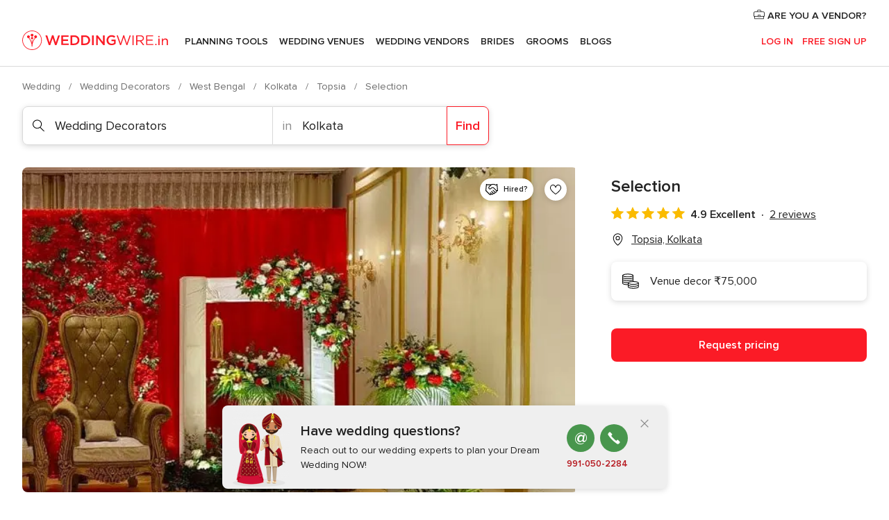

--- FILE ---
content_type: application/javascript
request_url: https://www.weddingwire.in/PzNJq/u9F/s5iu/Eg/fGl76x/QuED2zGzfkhcDD5h/SAsPOw/VxIV/IztoFnkB
body_size: 171266
content:
(function(){if(typeof Array.prototype.entries!=='function'){Object.defineProperty(Array.prototype,'entries',{value:function(){var index=0;const array=this;return {next:function(){if(index<array.length){return {value:[index,array[index++]],done:false};}else{return {done:true};}},[Symbol.iterator]:function(){return this;}};},writable:true,configurable:true});}}());(function(){v8();DWK();RxK();var l0=function(){return UY.apply(this,[ld,arguments]);};var IA=function(){return [];};var Iw=function(w0){var Kg=0;for(var IM=0;IM<w0["length"];IM++){Kg=Kg+w0["charCodeAt"](IM);}return Kg;};var wY=function(nq){if(nq===undefined||nq==null){return 0;}var z0=nq["toLowerCase"]()["replace"](/[^a-z]+/gi,'');return z0["length"];};var Vs=function(Us,Zg){return Us*Zg;};var nA=function(At,Aq){return At^Aq;};var Gq=function zY(tO,RY){'use strict';var wf=zY;switch(tO){case XC:{var Fx=RY[Dl];ph.push(Rb);if(v6[Pt()[ZW(t4)](SO,Tw)][sw()[mt(Ng)](BO,fb,jf,f4)](Fx)){var B0;return ph.pop(),B0=Fx,B0;}ph.pop();}break;case s8:{ph.push(qm);try{var Lq=ph.length;var Zm=GY([]);var EW=TY(TY(TY(TY(TY(TY(TY(TY(TY(TY(TY(TY(TY(TY(TY(TY(TY(TY(TY(TY(TY(TY(TY(TY(v6[Pt()[ZW(gq)].call(null,Ch,Ux)](v6[x0()[Vx(Ug)].apply(null,[n4,Wh,Sm,HA])][MR(typeof cw()[p0(PO)],'undefined')?cw()[p0(fq)].apply(null,[AM,jf,Qm]):cw()[p0(Ht)](pO,mg,ls)]),NA(v6[Pt()[ZW(gq)].apply(null,[Ch,Ux])](v6[x0()[Vx(Ug)].call(null,n4,SA,Sm,Sm)][x0()[Vx(Kb)](mW,rq,Dt,Cb)]),cq[WY])),NA(v6[Pt()[ZW(gq)].call(null,Ch,Ux)](v6[MR(typeof x0()[Vx(bA)],'undefined')?x0()[Vx(As)].apply(null,[Gw,Dz,Xz,mw]):x0()[Vx(Ug)].call(null,n4,rq,Sm,QA)][XW()[wR(Hs)](tt,Xs,Gx,Zh,KW)]),cq[dO])),NA(v6[Pt()[ZW(gq)].call(null,Ch,Ux)](v6[x0()[Vx(Ug)](n4,Ez,Sm,Tf)][Pt()[ZW(Dh)].apply(null,[cx,lA])]),As)),NA(v6[Pt()[ZW(gq)].call(null,Ch,Ux)](v6[cw()[p0(M0)].apply(null,[q0,Ng,O4])][MR(typeof Pt()[ZW(wM)],TY('',[][[]]))?Pt()[ZW(Ch)](YO,mf):Pt()[ZW(gt)](js,RA)]),fq)),NA(v6[Pt()[ZW(gq)](Ch,Ux)](v6[x0()[Vx(Ug)](n4,Ig,Sm,GY({}))][cw()[p0(AY)].call(null,Kb,Ng,r0)]),cq[Ng])),NA(v6[Pt()[ZW(gq)](Ch,Ux)](v6[x0()[Vx(Ug)](n4,Xb,Sm,GY([]))][cw()[p0(Fs)](Sf,gf,jY)]),Zt)),NA(v6[MR(typeof Pt()[ZW(ds)],TY('',[][[]]))?Pt()[ZW(Ch)](Lt,BY):Pt()[ZW(gq)](Ch,Ux)](v6[x0()[Vx(Ug)](n4,Mf,Sm,GY(GY(mg)))][hw(typeof x0()[Vx(zM)],TY('',[][[]]))?x0()[Vx(Dt)](X0,Ez,Ks,GY(GY(mg))):x0()[Vx(As)](fY,mg,Rm,Tb)]),GK[x0()[Vx(QM)](UL,EO,O0,xA)]())),NA(v6[Pt()[ZW(gq)](Ch,Ux)](v6[x0()[Vx(Ug)](n4,PO,Sm,GY(GY([])))][Pt()[ZW(Vg)](FO,ht)]),t4)),NA(v6[hw(typeof Pt()[ZW(QA)],'undefined')?Pt()[ZW(gq)](Ch,Ux):Pt()[ZW(Ch)].apply(null,[Xb,jt])](v6[x0()[Vx(Ug)](n4,t4,Sm,q0)][Pt()[ZW(gA)](UW,JW)]),KW)),NA(v6[hw(typeof Pt()[ZW(FW)],TY('',[][[]]))?Pt()[ZW(gq)](Ch,Ux):Pt()[ZW(Ch)](BA,GO)](v6[x0()[Vx(Ug)].call(null,n4,Xb,Sm,dh)][x0()[Vx(ED)].call(null,Im,fY,gD,GY([]))]),Ch)),NA(v6[Pt()[ZW(gq)].apply(null,[Ch,Ux])](v6[hw(typeof x0()[Vx(tt)],TY([],[][[]]))?x0()[Vx(Ug)](n4,Ez,Sm,cx):x0()[Vx(As)].call(null,OD,GY([]),Mc,HA)][BS()[sv(Hs)].call(null,RB,dh,hB,UW)]),wS)),NA(v6[Pt()[ZW(gq)].call(null,Ch,Ux)](v6[x0()[Vx(Ug)].call(null,n4,mg,Sm,fT)][hw(typeof vT()[jc(Xb)],TY([],[][[]]))?vT()[jc(Fj)].call(null,nV,RB,dh,MZ):vT()[jc(NI)](xv,mZ,gX,dO)]),bN)),NA(v6[Pt()[ZW(gq)](Ch,Ux)](v6[x0()[Vx(Ug)](n4,GY(GY(mg)),Sm,mg)][Pt()[ZW(xj)].apply(null,[Gv,nT])]),cq[LE])),NA(v6[Pt()[ZW(gq)](Ch,Ux)](v6[x0()[Vx(Ug)].call(null,n4,fq,Sm,MV)][BS()[sv(Wp)](XS,wS,ds,Tb)]),Q9)),NA(v6[Pt()[ZW(gq)](Ch,Ux)](v6[x0()[Vx(Ug)](n4,As,Sm,GY(GY({})))][Pt()[ZW(Zj)](tt,MX)]),MZ)),NA(v6[Pt()[ZW(gq)].apply(null,[Ch,Ux])](v6[x0()[Vx(Ug)].apply(null,[n4,Gx,Sm,SA])][MR(typeof sp()[lZ(Mf)],'undefined')?sp()[lZ(T9)](jZ,jD,V3,L3,Kj,xA):sp()[lZ(Gx)](cj,ZM,Mp,GY({}),fY,dh)]),T9)),NA(v6[Pt()[ZW(gq)](Ch,Ux)](v6[x0()[Vx(Ug)].apply(null,[n4,GY(GY({})),Sm,GY([])])][cw()[p0(gt)](wM,p3,wT)]),s3)),NA(v6[Pt()[ZW(gq)](Ch,Ux)](v6[x0()[Vx(Ug)].call(null,n4,Cb,Sm,wM)][XW()[wR(L3)].call(null,tE,RE,GY(GY([])),G2,Ch)]),gf)),NA(v6[Pt()[ZW(gq)](Ch,Ux)](v6[x0()[Vx(Ug)](n4,p3,Sm,As)][TB()[tI(Ch)](v3,jX,RE,M0)]),Mf)),NA(v6[Pt()[ZW(gq)](Ch,Ux)](v6[x0()[Vx(Ug)].apply(null,[n4,hB,Sm,XX])][Pt()[ZW(U2)](fj,OT)]),Xb)),NA(v6[Pt()[ZW(gq)].apply(null,[Ch,Ux])](v6[x0()[Vx(Ug)](n4,PZ,Sm,BT)][MR(typeof sw()[mt(T9)],'undefined')?sw()[mt(f4)](Gw,DI,Jp,Z2):sw()[mt(L3)].call(null,sV,QM,q0,s3)]),dh)),NA(v6[Pt()[ZW(gq)].apply(null,[Ch,Ux])](v6[x0()[Vx(Ug)](n4,N2,Sm,Ng)][cw()[p0(gA)](Y2,PB,U9)]),BM)),NA(v6[MR(typeof Pt()[ZW(Wv)],'undefined')?Pt()[ZW(Ch)].call(null,LZ,p3):Pt()[ZW(gq)].apply(null,[Ch,Ux])](v6[MR(typeof Pt()[ZW(NI)],'undefined')?Pt()[ZW(Ch)].call(null,FZ,FI):Pt()[ZW(dO)].call(null,dF,hg)][cw()[p0(bN)].call(null,Yc,fT,kF)]),Ng)),NA(v6[Pt()[ZW(gq)](Ch,Ux)](v6[cw()[p0(M0)].call(null,q0,Ng,O4)][MR(typeof x0()[Vx(Cj)],TY('',[][[]]))?x0()[Vx(As)](sV,bN,Dj,GY([])):x0()[Vx(rD)].call(null,lj,GY(GY(mg)),Ic,Cb)]),rq));var YX;return ph.pop(),YX=EW,YX;}catch(r2){ph.splice(JE(Lq,NI),Infinity,qm);var ZS;return ph.pop(),ZS=mg,ZS;}ph.pop();}break;case kC:{var lT;var LN;var nM;ph.push(CD);for(lT=mg;tZ(lT,RY[x0()[Vx(mg)](vV,GY([]),lB,rq)]);lT+=cq[WY]){nM=RY[lT];}LN=nM[cw()[p0(n9)].call(null,MZ,BT,QF)]();if(v6[x0()[Vx(Q9)](pj,GY(GY({})),wS,Ug)].bmak[x0()[Vx(zD)].call(null,fI,MZ,Q2,v3)][LN]){v6[x0()[Vx(Q9)](pj,s3,wS,G9)].bmak[x0()[Vx(zD)](fI,hB,Q2,Q9)][LN].apply(v6[x0()[Vx(Q9)].call(null,pj,GY(GY({})),wS,v3)].bmak[x0()[Vx(zD)](fI,T9,Q2,GY(GY({})))],nM);}ph.pop();}break;case Sz:{ph.push(mj);var Nj=v6[MR(typeof x0()[Vx(js)],TY([],[][[]]))?x0()[Vx(As)](RA,Dz,CF,mg):x0()[Vx(Q9)](Lv,GY(NI),wS,GY(GY(mg)))][x0()[Vx(FO)].apply(null,[Om,Zt,N2,ds])]?NI:mg;var FS=v6[x0()[Vx(Q9)].call(null,Lv,cj,wS,Ez)][MR(typeof Pt()[ZW(IB)],'undefined')?Pt()[ZW(Ch)](Gw,cB):Pt()[ZW(tS)].apply(null,[KB,kT])]?NI:mg;var h9=v6[x0()[Vx(Q9)](Lv,PB,wS,GY(mg))][XW()[wR(YV)].call(null,BT,Kc,T9,dc,Q9)]?NI:mg;var xX=v6[x0()[Vx(Q9)](Lv,fY,wS,T9)][sw()[mt(Dz)].call(null,X0,QS,SA,fq)]?NI:mg;var K9=v6[x0()[Vx(Q9)](Lv,GY({}),wS,YV)][Pt()[ZW(HV)](BI,hv)]?NI:mg;var N9=v6[x0()[Vx(Q9)](Lv,Q9,wS,fT)][x0()[Vx(qm)](F9,BT,YS,Q9)]?NI:mg;var KX=v6[x0()[Vx(Q9)](Lv,pD,wS,EO)][x0()[Vx(ST)].apply(null,[IF,Tf,Wp,v3])]?cq[WY]:mg;var tj=v6[x0()[Vx(Q9)](Lv,GY(GY(mg)),wS,mw)][XW()[wR(N2)](G9,vp,WY,Op,Ez)]?cq[WY]:mg;var lc=v6[x0()[Vx(Q9)](Lv,TF,wS,GY(GY({})))][x0()[Vx(YT)].call(null,xD,NI,KB,wM)]?NI:mg;var FT=v6[hw(typeof cw()[p0(lp)],'undefined')?cw()[p0(Dt)].apply(null,[MN,tE,Km]):cw()[p0(fq)](hS,PB,Iv)][hw(typeof cw()[p0(JV)],TY([],[][[]]))?cw()[p0(KW)](BN,p3,OA):cw()[p0(fq)].apply(null,[ZZ,v3,LF])].bind?NI:mg;var fF=v6[MR(typeof x0()[Vx(Gc)],TY('',[][[]]))?x0()[Vx(As)].call(null,Bv,wM,C3,WY):x0()[Vx(Q9)].apply(null,[Lv,dO,wS,p3])][cw()[p0(ED)](dF,v3,rb)]?cq[WY]:mg;var JS=v6[x0()[Vx(Q9)](Lv,GY(NI),wS,wM)][TB()[tI(Wp)](pD,vM,XS,bN)]?NI:mg;var FF;var kE;try{var NN=ph.length;var x3=GY(KG);FF=v6[x0()[Vx(Q9)](Lv,NS,wS,cx)][hw(typeof x0()[Vx(sN)],TY('',[][[]]))?x0()[Vx(TZ)].apply(null,[U3,GY({}),Wv,mw]):x0()[Vx(As)].apply(null,[V3,V3,Op,Q9])]?NI:mg;}catch(sT){ph.splice(JE(NN,NI),Infinity,mj);FF=mg;}try{var DS=ph.length;var DX=GY(GY(Dl));kE=v6[x0()[Vx(Q9)].apply(null,[Lv,SA,wS,bN])][cw()[p0(FW)](Sm,PB,XY)]?cq[WY]:cq[fq];}catch(kZ){ph.splice(JE(DS,NI),Infinity,mj);kE=mg;}var k9;return ph.pop(),k9=TY(TY(TY(TY(TY(TY(TY(TY(TY(TY(TY(TY(TY(Nj,NA(FS,NI)),NA(h9,WY)),NA(xX,As)),NA(K9,fq)),NA(N9,Ez)),NA(KX,Zt)),NA(tj,f4)),NA(FF,t4)),NA(kE,KW)),NA(lc,cq[rq])),NA(FT,wS)),NA(fF,bN)),NA(JS,M0)),k9;}break;case tG:{var DD=RY[Dl];ph.push(DM);var Oc=x0()[Vx(wS)](zw,GY({}),Jj,GY(mg));var M9=Pt()[ZW(xD)].call(null,bp,Kf);var Bj=mg;var QX=DD[cw()[p0(w9)](mg,Ng,Nf)]();while(tZ(Bj,QX[x0()[Vx(mg)](J0,cx,lB,UE)])){if(JF(M9[Pt()[ZW(DN)](bN,NR)](QX[Pt()[ZW(WY)](rD,xs)](Bj)),mg)||JF(M9[Pt()[ZW(DN)](bN,NR)](QX[Pt()[ZW(WY)].apply(null,[rD,xs])](TY(Bj,NI))),mg)){Oc+=NI;}else{Oc+=mg;}Bj=TY(Bj,WY);}var qX;return ph.pop(),qX=Oc,qX;}break;case Qz:{var JX=SO;ph.push(zN);var wD=x0()[Vx(wS)].apply(null,[rN,OX,Jj,Sm]);for(var Cv=mg;tZ(Cv,JX);Cv++){wD+=Pt()[ZW(Ig)].call(null,P2,c9);JX++;}ph.pop();}break;case x6:{var F3=RY[Dl];var SX=RY[KG];ph.push(Dt);var fN=XM(null,F3)?null:AF(BS()[sv(mg)].apply(null,[bX,KW,OZ,pF]),typeof v6[XW()[wR(mg)].apply(null,[YE,Xc,GY([]),zF,Zt])])&&F3[v6[MR(typeof XW()[wR(BM)],TY(MR(typeof x0()[Vx(mg)],TY([],[][[]]))?x0()[Vx(As)](ET,NS,WS,p3):x0()[Vx(wS)](YI,pD,Jj,YE),[][[]]))?XW()[wR(fq)](Cb,Pj,GY(mg),K2,GB):XW()[wR(mg)].apply(null,[v3,Xc,gq,zF,Zt])][cw()[p0(Dz)](Ch,mw,vj)]]||F3[Pt()[ZW(mV)].apply(null,[IF,mD])];if(AF(null,fN)){var BX,tT,cX,QZ,Up=[],V9=GY(mg),KI=GY(NI);try{var F2=ph.length;var gj=GY({});if(cX=(fN=fN.call(F3))[hw(typeof Pt()[ZW(Dt)],'undefined')?Pt()[ZW(Wh)](sN,gD):Pt()[ZW(Ch)].call(null,Bc,QD)],MR(mg,SX)){if(hw(v6[vT()[jc(WY)](QS,Op,Zt,Ig)](fN),fN)){gj=GY(GY({}));return;}V9=GY(cq[WY]);}else for(;GY(V9=(BX=cX.call(fN))[cw()[p0(OZ)].call(null,k3,UE,KZ)])&&(Up[hw(typeof cw()[p0(Ug)],'undefined')?cw()[p0(NI)](Lp,Dz,f2):cw()[p0(fq)].apply(null,[RX,fT,DN])](BX[cw()[p0(s3)].call(null,WI,t4,BI)]),hw(Up[x0()[Vx(mg)](l2,GY(NI),lB,Q9)],SX));V9=GY(cq[fq]));}catch(FN){KI=GY(mg),tT=FN;}finally{ph.splice(JE(F2,NI),Infinity,Dt);try{var m9=ph.length;var ND=GY(KG);if(GY(V9)&&AF(null,fN[x0()[Vx(HA)](Qb,k3,k3,tE)])&&(QZ=fN[MR(typeof x0()[Vx(f4)],TY('',[][[]]))?x0()[Vx(As)].apply(null,[HS,GY(GY({})),wc,qE]):x0()[Vx(HA)](Qb,cx,k3,Dz)](),hw(v6[vT()[jc(WY)].apply(null,[QS,Op,Zt,fq])](QZ),QZ))){ND=GY(GY({}));return;}}finally{ph.splice(JE(m9,NI),Infinity,Dt);if(ND){ph.pop();}if(KI)throw tT;}if(gj){ph.pop();}}var d9;return ph.pop(),d9=Up,d9;}ph.pop();}break;case wd:{var NF=RY[Dl];var nN=RY[KG];ph.push(US);if(XM(nN,null)||Yp(nN,NF[x0()[Vx(mg)](NV,gf,lB,Ch)]))nN=NF[x0()[Vx(mg)](NV,nI,lB,hB)];for(var bj=mg,Zv=new (v6[Pt()[ZW(t4)].call(null,SO,QT)])(nN);tZ(bj,nN);bj++)Zv[bj]=NF[bj];var qZ;return ph.pop(),qZ=Zv,qZ;}break;case Z7:{var jN=RY[Dl];ph.push(X0);var UN=jN[cw()[p0(pX)].apply(null,[g2,SA,tW])](function(kX){return zY.apply(this,[wz,arguments]);});var Uc;return Uc=UN[Pt()[ZW(E2)].apply(null,[Sf,S2])](Pt()[ZW(EO)](cj,Wb)),ph.pop(),Uc;}break;case t6:{ph.push(HS);v6[cw()[p0(qp)].call(null,K2,NS,IO)](function(){return zY.apply(this,[Qz,arguments]);},nX);ph.pop();}break;case wz:{var kX=RY[Dl];ph.push(jf);var wZ;return wZ=v6[MR(typeof vT()[jc(M0)],'undefined')?vT()[jc(NI)](N3,AT,b3,ds):vT()[jc(WY)](QS,UB,Zt,OZ)][cw()[p0(SA)](BM,fY,DB)](kX)[cw()[p0(pX)](g2,Fj,xS)](function(BV){return kX[BV];})[GK[TB()[tI(Zt)](mw,n4,pX,As)]()],ph.pop(),wZ;}break;}};var Nv=function(){return Ov.apply(this,[rd,arguments]);};var MR=function(vv,GE){return vv===GE;};var J3=function rZ(T3,zv){var Tj=rZ;do{switch(T3){case Nz:{T3+=Z7;ph.pop();}break;case pJ:{II=xE(YJ,[]);rV=Ov(D7,[]);Ov(rd,[gv()]);Ov(sz,[]);T3=Xl;Ov(PQ,[]);UY(mQ,[gv()]);YF=Ov(N6,[]);Ov(fd,[]);}break;case d8:{T3+=C;var H3=function(lI){ph.push(lX);if(PM[lI]){var t9;return t9=PM[lI][MR(typeof x0()[Vx(M0)],TY('',[][[]]))?x0()[Vx(As)](IV,KW,vV,GY(GY({}))):x0()[Vx(s3)].apply(null,[rb,GY([]),zD,fT])],ph.pop(),t9;}var gB=PM[lI]=rZ(Hr,[cw()[p0(MZ)].apply(null,[UE,wM,Xh]),lI,Pt()[ZW(KW)].apply(null,[zF,V4]),GY(KG),x0()[Vx(s3)].call(null,rb,WY,zD,cx),{}]);fS[lI].call(gB[x0()[Vx(s3)].call(null,rb,dX,zD,GY([]))],gB,gB[MR(typeof x0()[Vx(M0)],TY([],[][[]]))?x0()[Vx(As)](AY,s3,Q9,GY(GY([]))):x0()[Vx(s3)].call(null,rb,GY({}),zD,Ch)],H3);gB[Pt()[ZW(KW)](zF,V4)]=GY(Dl);var PT;return PT=gB[x0()[Vx(s3)](rb,PZ,zD,Dz)],ph.pop(),PT;};}break;case OC:{ph.push(cZ);var PM={};H3[x0()[Vx(gf)](vb,Ic,TF,Kj)]=fS;H3[cw()[p0(T9)].call(null,IF,GY(GY(NI)),Ah)]=PM;T3+=Hl;H3[hw(typeof vT()[jc(mg)],TY([],[][[]]))?vT()[jc(mg)](j2,wE,NI,NS):vT()[jc(NI)](kD,HN,ls,wM)]=function(tB,HE,AD){ph.push(nc);if(GY(H3[hw(typeof Pt()[ZW(wS)],'undefined')?Pt()[ZW(wS)](Qj,OI):Pt()[ZW(Ch)](XS,qI)](tB,HE))){v6[vT()[jc(WY)].apply(null,[QS,Fp,Zt,LE])][vT()[jc(As)](TS,xV,Q9,Jj)](tB,HE,rZ(Hr,[hw(typeof x0()[Vx(Zt)],'undefined')?x0()[Vx(Mf)].apply(null,[zO,HA,O3,jI]):x0()[Vx(As)](Dp,GY([]),TN,Sm),GY(GY([])),x0()[Vx(Xb)](Yb,Wp,L3,GY(GY([]))),AD]));}ph.pop();};}break;case Xl:{UY(Xr,[gv()]);WZ=Ov(lL,[]);q3=Ov(d5,[]);T3=Od;UY(ld,[gv()]);xI=Ov(OL,[]);SD=cS();}break;case vH:{T3-=L1;for(var Vc=NI;tZ(Vc,zv[x0()[Vx(mg)](kF,jI,lB,cj)]);Vc++){var TV=zv[Vc];if(hw(TV,null)&&hw(TV,undefined)){for(var qD in TV){if(v6[vT()[jc(WY)](QS,gN,Zt,NI)][hw(typeof cw()[p0(dh)],'undefined')?cw()[p0(KW)].call(null,BN,Jp,gY):cw()[p0(fq)].call(null,GV,PB,O4)][x0()[Vx(E2)](OM,Ig,NB,GY([]))].call(TV,qD)){gI[qD]=TV[qD];}}}}}break;case O5:{H3[Pt()[ZW(s3)](IB,Bm)]=function(Ip){ph.push(GN);var BB=Ip&&Ip[Pt()[ZW(M0)].apply(null,[L3,g0])]?function EZ(){var J2;ph.push(v3);return J2=Ip[x0()[Vx(rq)](Yj,cj,TX,v3)],ph.pop(),J2;}:function Zc(){return Ip;};H3[vT()[jc(mg)](j2,cW,NI,Tb)](BB,x0()[Vx(tE)](dR,Wp,BI,hB),BB);var BF;return ph.pop(),BF=BB,BF;};T3+=I6;}break;case Jr:{var sF;T3=Uk;return ph.pop(),sF=gI,sF;}break;case ml:{T3+=G7;H3[hw(typeof Pt()[ZW(mg)],TY([],[][[]]))?Pt()[ZW(bN)](Np,wN):Pt()[ZW(Ch)](Lv,sD)]=function(nS){return rZ.apply(this,[lL,arguments]);};}break;case Od:{T3=H;Ov(QQ,[gv()]);(function(vc,fX){return UY.apply(this,[hG,arguments]);}(['mnnVnrQQQQQQ','lVllmQ0rQQQQQQ','HGlGmmV','D','V','Q','Gn','DQ','lmG','DQGH','DV','GlQ','GQQQ','l','Dn','Dr0V','GrDD','DGV','0','0m','DrHV','ElG','0HE','VG'],rq));cq=UY(bd,[['HQEnrQQQQQQ','l','D','DG0','Q','mnnVnrQQQQQQ','mn0EV','HGEHEm0GEnrQQQQQQ','HGlGmmV','lVllmQ0rQQQQQQ','lllllll','V','DQGVVlQ','VG','nDG','DQGH','GQHl','VmQQ','mQ','HQEm','lDEG','DmVlH','VG0ml','n','DQ','DH','GQ','DQQ','G','Gn','Dm','DQQQ','HGEHEm0GEm','VQQQ','DQQD','HEEE','GEEE','DQQQQ','lmG','GmQ','Dl','GQDm','EEEEEE','DD','H','GGGG','GDE','0','m','GrDD','DV','DrlD','VmQQQQQ','l0n','Drm0','DrHV','EEE'],GY([])]);jz=function tcKdCWXjyW(){ck();wx();zU();function Z(lg,fj){var vn=Z;switch(lg){case E7:{var mm=fj[k7];var tB=fj[XD];var D8=fj[rU];var Ym=gh([],[]);var qj=En(gh(mm,gs()),Z1);var T8=Ax[tB];for(var v7=JB;XH(v7,T8.length);v7++){var Bn=Nj(T8,v7);var zD=Nj(wk.Bm,qj++);Ym+=Z(kx,[pk(w(R(Bn),R(zD)),w(Bn,zD))]);}return Ym;}break;case Ag:{var Zk=fj[k7];B1=function(Zh,pg,PD){return Z.apply(this,[dU,arguments]);};return CU(Zk);}break;case AR:{var Sj=fj[k7];var n8=fj[XD];var S=fj[rU];var nU=mD[N];var wh=gh([],[]);var Gh=mD[Sj];var HU=An(Gh.length,Gm);while(Ek(HU,JB)){var Is=En(gh(gh(HU,n8),gs()),nU.length);var ND=Nj(Gh,HU);var pm=Nj(nU,Is);wh+=Z(kx,[pk(R(pk(ND,pm)),w(ND,pm))]);HU--;}return Z(Ag,[wh]);}break;case s:{var DH=fj[k7];var O7=fj[XD];var M=A8()[jh(N)](N,fk);for(var rm=JB;XH(rm,DH[wR()[Fk(Gm)](ph,Ik,Px)]);rm=gh(rm,Gm)){var Fx=DH[Ws()[ED(JB)].call(null,MR(In),CD)](rm);var NB=O7[Fx];M+=NB;}return M;}break;case kx:{var mk=fj[k7];if(Kp(mk,xB)){return t1[rj[CD]][rj[Gm]](mk);}else{mk-=jm;return t1[rj[CD]][rj[Gm]][rj[JB]](null,[gh(Lx(mk,v8),Cj),gh(En(mk,DR),wn)]);}}break;case gm:{var Cs=fj[k7];f8(Cs[JB]);for(var nm=JB;XH(nm,Cs.length);++nm){Ws()[Cs[nm]]=function(){var kB=Cs[nm];return function(Ej,q7){var XU=VH(Ej,q7);Ws()[kB]=function(){return XU;};return XU;};}();}}break;case LR:{Gm=+ ! ![];CD=Gm+Gm;BR=Gm+CD;N=CD-Gm+BR;ph=BR+N-CD;Px=CD*BR*Gm;Am=N*ph-CD-BR-Px;P1=BR*Gm*N-ph;hH=P1-Px+N*BR-ph;v8=Gm*ph+Am-hH+N;C8=v8*CD+Px-ph;JB=+[];Z1=P1*N+ph-Gm-Px;E=hH*P1*Gm-Am+BR;Tp=Gm-BR+Am*ph-v8;b=Gm+BR+ph*Tp-Px;qU=Tp+Am*hH+ph-v8;UH=Gm*v8-ph+qU*P1;r8=hH*Px*P1+ph+CD;Yj=BR*N+ph*hH*Px;Nk=CD+P1+N;SU=Tp*BR+Px+Gm-Am;lR=Gm*hH*qU+ph+CD;j7=CD*Tp*Px+P1-v8;fk=qU*Px-hH*ph;Ik=P1*hH*v8+qU-Px;In=BR+Px*Am-N;Fg=CD+hH+P1+ph*Gm;x=CD+Gm+Px-N+Am;qR=Px+Tp+BR+Gm+Am;qh=qU-ph+BR+Px*v8;O=Gm+CD-BR+hH+Tp;Rg=N+v8+ph*P1*CD;dB=ph*Tp-BR;S7=ph*hH-BR*Gm;G=Am*ph-v8+P1+Tp;jk=qU-Am+Tp+BR*P1;vU=Px+Gm+v8*P1-Tp;qp=ph*v8+Gm+N*qU;Fn=P1+Px+hH+BR*v8;SD=hH+qU+Am*v8*Px;jx=hH+ph*N-Gm;gR=Gm*hH+BR*P1*Am;B8=N+Px*BR+CD+ph;BU=BR+CD*hH+Tp+v8;bp=N+v8*P1*CD;Wp=N+Px+ph+CD*hH;rR=Px+ph+hH*Am+CD;W1=ph+BR+v8-Gm+Px;HD=Tp*hH-Px-ph-BR;tU=P1*qU-N+Am+Tp;kh=Tp*Px-CD+Am+P1;L8=hH-Am+v8*Px*N;sm=P1+Tp+qU+BR+ph;qk=ph*Gm*hH*CD*BR;AH=Tp*Px-qU+hH+Am;Ox=Px+Tp*P1+Am;Ak=BR+Tp*CD+ph;VR=P1+BR*qU+hH*Tp;EU=Tp*P1+CD+ph*N;r1=Px+v8-ph*Gm;t8=v8*BR+hH-N;U=CD+BR*Px-ph+v8;hR=CD+N*Tp+Am;tj=Gm+Px+hH+N*P1;bH=BR+v8+qU-P1+ph;kp=Px-v8+Am+hH+Tp;MU=CD+P1-N+Px*v8;j1=N*Px+P1*hH-Am;Bs=Px+P1*v8*Gm-N;xs=ph+Gm+hH*Am;Yx=N*BR*Px+hH-Gm;Zj=Am*hH+Gm-ph-N;sx=Tp+v8*N+Px+CD;B=P1+CD+v8*hH+Gm;I=Gm*qU+Px+Am*v8;Im=qU-Gm+CD*P1;qD=hH-ph-CD+Tp*N;Ls=Gm+Px-qU+Am*Tp;PB=qU+N+v8*ph-CD;X8=Am*Tp-Px*v8*BR;lk=CD-Am+ph*Tp-N;IU=qU+CD-Px+P1*v8;b1=BR*Tp+v8*P1-Gm;qB=CD*qU-BR-N*Px;l1=hH+Tp*ph+CD;Dj=ph*Tp+v8+Am;N8=Am*P1*Px+v8+Tp;ER=Tp-BR+P1*Px*N;d8=qU*CD+hH+N+BR;ds=Px*BR*ph-Tp-hH;Z8=Am*hH*BR+ph;kR=CD+N*P1*BR+v8;VD=Tp*N+qU-P1;l7=Tp*Px+v8*CD+hH;UB=Tp*v8-CD*Gm-qU;Sm=Px+qU-Am+Tp*N;Dp=N-Am+BR*v8*hH;h=hH+Tp+Px;zh=v8*hH*BR+Gm-ph;Os=N*Tp+BR*hH+qU;h8=N*Am-v8-ph+BR;IH=hH+ph+Gm+CD;S1=Px-v8+Am+hH-Gm;Rp=hH*v8+BR-ph-Am;tp=CD*Gm*qU+hH-Am;sp=Px+P1*Tp*CD+qU;np=CD+Tp+Am*P1;}break;case l8:{var r=fj[k7];wk=function(T7,lp,Kk){return Z.apply(this,[E7,arguments]);};return rH(r);}break;case dU:{var vg=fj[k7];var X=fj[XD];var N1=fj[rU];var xj=gh([],[]);var Ds=En(gh(X,gs()),C8);var ss=mD[vg];for(var Rn=JB;XH(Rn,ss.length);Rn++){var Vx=Nj(ss,Rn);var Tm=Nj(B1.Fm,Ds++);xj+=Z(kx,[pk(R(pk(Vx,Tm)),w(Vx,Tm))]);}return xj;}break;case Th:{var bD={'\x34':A8()[jh(JB)](JB,UH),'\x45':A8()[jh(Gm)](CD,r8),'\x4a':wR()[Fk(JB)](CD,Yj,Nk),'\x59':A8()[jh(CD)](Px,SU),'\x5f':A8()[jh(BR)].apply(null,[ph,lR]),'\x68':Nh()[Fh(JB)](j7,JB,ph)};return function(wB){return Z(s,[wB,bD]);};}break;}}function s8(){return sh.apply(this,[Lm,arguments]);}var C;var WB;function xH(){return bk.apply(this,[RH,arguments]);}function Oh(){return Ep.apply(this,[Fj,arguments]);}return Ph.call(this,Og);function bq(){return Vr(Nh()[Fh(Gm)]+'',D1(),pU()-D1());}function MR(AB){return -AB;}function fB(){var D=[]['\x65\x6e\x74\x72\x69\x65\x73']();fB=function(){return D;};return D;}function Vr(a,b,c){return a.substr(b,c);}function O8(){var B7=['Rh','A','CB','Hp','Xp','Nm'];O8=function(){return B7;};return B7;}var ln;var DU;function Bw(){this["BQ"]=this["BQ"]<<13|this["BQ"]>>>19;this.zv=ON;}function Cx(){return nR.apply(this,[xR,arguments]);}function NR(Un,AD){var bn=NR;switch(Un){case PR:{var s1=AD[k7];s1[s1[kh](B)]=function(){this[rR].push(this[I](undefined));};sh(dU,[s1]);}break;case mR:{var PH=AD[k7];PH[PH[kh](bH)]=function(){this[rR].push(this[bH]());};NR(PR,[PH]);}break;case p8:{var Wg=AD[k7];Wg[Wg[kh](Im)]=function(){this[rR].push(Ex(this[sm](),this[sm]()));};NR(mR,[Wg]);}break;case dU:{var Sx=AD[k7];Sx[Sx[kh](qD)]=function(){this[rR].push(hh(this[sm](),this[sm]()));};NR(p8,[Sx]);}break;case NU:{var FU=AD[k7];FU[FU[kh](sm)]=function(){KB.call(this[Ls]);};NR(dU,[FU]);}break;case Th:{var dx=AD[k7];dx[dx[kh](PB)]=function(){var Yp=[];var rB=this[Ak]();while(rB--){switch(this[rR].pop()){case JB:Yp.push(this[sm]());break;case Gm:var qs=this[sm]();for(var Mm of qs){Yp.push(Mm);}break;}}this[rR].push(this[X8](Yp));};NR(NU,[dx]);}break;case U8:{var Vh=AD[k7];Vh[Vh[kh](lk)]=function(){this[rR].push(gh(this[sm](),this[sm]()));};NR(Th,[Vh]);}break;case YU:{var N7=AD[k7];N7[N7[kh](IU)]=function(){mx.call(this[Ls]);};NR(U8,[N7]);}break;case Gg:{var Op=AD[k7];Op[Op[kh](b1)]=function(){this[rR].push(Lj(this[sm](),this[sm]()));};NR(YU,[Op]);}break;case Jn:{var K=AD[k7];K[K[kh](qB)]=function(){this[rR].push(An(this[sm](),this[sm]()));};NR(Gg,[K]);}break;}}function Dk(){return Xn.apply(this,[YU,arguments]);}function Nh(){var cB=new Object();Nh=function(){return cB;};return cB;}function RP(){return Vr(Nh()[Fh(Gm)]+'',pU()+1);}function Xw(){return P(LG(),71956);}function Ix(){return Xn.apply(this,[vk,arguments]);}function th(Vm,Wj){return Vm!==Wj;}var nh;function sU(fR,zm){return fR<<zm;}function BH(){return sh.apply(this,[Fj,arguments]);}function nR(KH,hj){var wp=nR;switch(KH){case YR:{var Y8=hj[k7];Y8[Y8[kh](l1)]=function(){this[rR].push(this[Ak]());};NR(Jn,[Y8]);}break;case NU:{var kH=hj[k7];kH[kH[kh](Dj)]=function(){this[rR].push(XH(this[sm](),this[sm]()));};nR(YR,[kH]);}break;case PR:{var z1=hj[k7];z1[z1[kh](I)]=function(){var ch=this[Ak]();var V1=this[Ak]();var n=this[Ak]();var OR=this[sm]();var qx=[];for(var G7=JB;XH(G7,n);++G7){switch(this[rR].pop()){case JB:qx.push(this[sm]());break;case Gm:var Pm=this[sm]();for(var jU of Pm.reverse()){qx.push(jU);}break;default:throw new Error(fB()[n7(CD)](CD,N8));}}var NH=OR.apply(this[W1].H,qx.reverse());ch&&this[rR].push(this[I](NH));};nR(NU,[z1]);}break;case wU:{var FB=hj[k7];FB[FB[kh](ER)]=function(){this[rR].push(On(MR(Gm),this[sm]()));};nR(PR,[FB]);}break;case ZB:{var Uh=hj[k7];Uh[Uh[kh](d8)]=function(){var Om=this[Ak]();var Bx=this[rR].pop();var Ap=this[rR].pop();var Bk=this[rR].pop();var Rj=this[Z1][rn.z];this[hR](rn.z,Bx);try{this[ds]();}catch(h1){this[rR].push(this[I](h1));this[hR](rn.z,Ap);this[ds]();}finally{this[hR](rn.z,Bk);this[ds]();this[hR](rn.z,Rj);}};nR(wU,[Uh]);}break;case xR:{var Mx=hj[k7];Mx[Mx[kh](Z8)]=function(){var r7=[];var bg=this[rR].pop();var OH=An(this[rR].length,Gm);for(var Y7=JB;XH(Y7,bg);++Y7){r7.push(this[kR](this[rR][OH--]));}this[t8](fB()[n7(BR)](BR,sx),r7);};nR(ZB,[Mx]);}break;case k7:{var LU=hj[k7];LU[LU[kh](VD)]=function(){this[rR].push(w(this[sm](),this[sm]()));};nR(xR,[LU]);}break;case JR:{var zR=hj[k7];zR[zR[kh](l7)]=function(){this[rR].push(Ek(this[sm](),this[sm]()));};nR(k7,[zR]);}break;case Jn:{var vh=hj[k7];vh[vh[kh](UB)]=function(){this[rR].push(x7(this[sm](),this[sm]()));};nR(JR,[vh]);}break;case Q8:{var cU=hj[k7];cU[cU[kh](Sm)]=function(){var QB=this[Ak]();var bm=this[sm]();var M1=this[sm]();var Sg=this[HD](M1,bm);if(g8(QB)){var Ng=this;var YH={get(WR){Ng[W1]=WR;return M1;}};this[W1]=new Proxy(this[W1],YH);}this[rR].push(Sg);};nR(Jn,[cU]);}break;}}function LG(){return KW()+RP()+typeof t1[Nh()[Fh(Gm)].name];}var rH;function X1(){return Ph.apply(this,[xp,arguments]);}var CU;function P(mQ,DW){var Yq={mQ:mQ,BQ:DW,LQ:0,QG:0,zv:Nq};while(!Yq.zv());return Yq["BQ"]>>>0;}var Gk;function Nj(Jh,Xm){return Jh[rj[BR]](Xm);}function Qn(){return Ep.apply(this,[F,arguments]);}function Z5(){this["CJ"]=this["CJ"]<<15|this["CJ"]>>>17;this.zv=jv;}function qm(){return NR.apply(this,[Gg,arguments]);}function kn(){return GR.apply(this,[Q8,arguments]);}function Bp(){return ["\'*4ce\n\r(T","b\r\x07\\;#Y F>XX\rV\x07%,Od-PD\bV7)","\x07#W*\t\x3fW\n\x07VB[ *I)&M\nN\f","O\x3f(R0","c,S>CqexQkH!f.YY`W3\'L","\v\b_19"];}function cx(){return NR.apply(this,[U8,arguments]);}function k8(){return ["B","<-\vT\ts$`)\x00DInx^u5SV)","[","^L*-D\\7}>mX>m","","\f","i","yMW}G\x07"];}var Um;function rD(){return nR.apply(this,[Q8,arguments]);}function c(){return sh.apply(this,[s,arguments]);}var ms;function jv(){this["CJ"]=(this["CJ"]&0xffff)*0x1b873593+(((this["CJ"]>>>16)*0x1b873593&0xffff)<<16)&0xffffffff;this.zv=lc;}function Ep(p7,Z7){var rg=Ep;switch(p7){case Lm:{var Yn=Z7[k7];var bB=Z7[XD];var RR=[];var Yg=Z(Th,[]);var lB=bB?t1[A8()[jh(ph)].call(null,P1,SD)]:t1[Em()[gU(JB)](In,JB,qp,Fn)];for(var MB=JB;XH(MB,Yn[wR()[Fk(Gm)].call(null,ph,Ik,jx)]);MB=gh(MB,Gm)){RR[wR()[Fk(CD)].apply(null,[Gm,gR,Z1])](lB(Yg(Yn[MB])));}return RR;}break;case Fj:{var w1=Z7[k7];var Mh=Z7[XD];var W8=Z7[rU];var WH=Z7[xp];var C1=GB[CD];var vD=gh([],[]);var x8=GB[Mh];var zs=An(x8.length,Gm);while(Ek(zs,JB)){var vH=En(gh(gh(zs,W8),gs()),C1.length);var sB=Nj(x8,zs);var Gj=Nj(C1,vH);vD+=Z(kx,[pk(R(pk(sB,Gj)),w(sB,Gj))]);zs--;}return bk(s,[vD]);}break;case wU:{var Ys=Z7[k7];Um(Ys[JB]);var Dm=JB;while(XH(Dm,Ys.length)){Em()[Ys[Dm]]=function(){var Vk=Ys[Dm];return function(cg,Hh,m8,xD){var AU=Oh(B8,Hh,m8,Nk);Em()[Vk]=function(){return AU;};return AU;};}();++Dm;}}break;case F:{var q=Z7[k7];C(q[JB]);for(var kj=JB;XH(kj,q.length);++kj){A8()[q[kj]]=function(){var vB=q[kj];return function(Fs,d){var c1=Bj.apply(null,[Fs,d]);A8()[vB]=function(){return c1;};return c1;};}();}}break;case ZB:{var Ij=Z7[k7];var dH=Z7[XD];var sD=gh([],[]);var Q7=En(gh(Ij,gs()),Wp);var Gn=ms[dH];for(var nx=JB;XH(nx,Gn.length);nx++){var bx=Nj(Gn,nx);var F1=Nj(VH.Hk,Q7++);sD+=Z(kx,[pk(w(R(bx),R(F1)),w(bx,F1))]);}return sD;}break;case p8:{var K1=Z7[k7];VH=function(J1,Ln){return Ep.apply(this,[ZB,arguments]);};return f8(K1);}break;case xp:{var tn=Z7[k7];var dm=Z7[XD];var Mg=ms[JB];var LB=gh([],[]);var w8=ms[dm];for(var lx=An(w8.length,Gm);Ek(lx,JB);lx--){var jD=En(gh(gh(lx,tn),gs()),Mg.length);var WU=Nj(w8,lx);var Jp=Nj(Mg,jD);LB+=Z(kx,[pk(w(R(WU),R(Jp)),w(WU,Jp))]);}return Ep(p8,[LB]);}break;}}function lQ(){this["BQ"]=(this["tr"]&0xffff)+0x6b64+(((this["tr"]>>>16)+0xe654&0xffff)<<16);this.zv=I5;}function vs(){return NR.apply(this,[Jn,arguments]);}0xd2695d2,940005266;function lc(){this["BQ"]^=this["CJ"];this.zv=Bw;}function zj(){return sh.apply(this,[dU,arguments]);}var Zm;function D1(){return Hn()+wJ("\x64\x32\x36\x39\x35\x64\x32")+3;}var f8;function ck(){DU=[]['\x6b\x65\x79\x73']();Gm=1;Nh()[Fh(Gm)]=tcKdCWXjyW;if(typeof window!==''+[][[]]){t1=window;}else if(typeof global!==[]+[][[]]){t1=global;}else{t1=this;}}function Fk(E1){return O8()[E1];}function fp(z7){this[rR]=Object.assign(this[rR],z7);}function n1(){return Xn.apply(this,[Zp,arguments]);}var Hg,Th,DR,GU,Jx,sH,E7,Y,PR,l8,xR,Jn,p8,hm,OB,s,Zp,Qk,AR,gm,Sp,vk,ps,lh,bU,YU,Dg,YR,jm,dn,xB,wU,U8,Rx,Gx,RH,Lm,Gg,kx,wn,dU,mR,NU,Cj,LR,ZB,Ag,JR,TH,wH,M8,F;function cK(){if(this["QG"]<wJ(this["mQ"]))this.zv=Nq;else this.zv=KA;}function En(b7,hk){return b7%hk;}function Jg(){return nR.apply(this,[k7,arguments]);}function BX(){if([10,13,32].includes(this["CJ"]))this.zv=TJ;else this.zv=vd;}function Rk(){return ["G}Zy.ENvJMzCczThXpU6u},N","Z`vmV3\n\\s(3B\':5!d\r;\r\'Es};","-T<J4"];}function Ux(){return sh.apply(this,[Rx,arguments]);}function XH(JU,T){return JU<T;}function VH(){return Ep.apply(this,[xp,arguments]);}function b8(){return GR.apply(this,[Ag,arguments]);}function nB(){return NR.apply(this,[mR,arguments]);}function wR(){var Eg=new Object();wR=function(){return Eg;};return Eg;}function Lj(QR,cR){return QR^cR;}function KW(){return Vr(Nh()[Fh(Gm)]+'',0,Hn());}function bh(){return NR.apply(this,[YU,arguments]);}function An(Qx,hB){return Qx-hB;}function jQ(){this["BQ"]^=this["BQ"]>>>13;this.zv=VG;}var rn;function zx(){return GR.apply(this,[s,arguments]);}function qH(){return sh.apply(this,[M8,arguments]);}function gh(BD,m1){return BD+m1;}function TJ(){this["QG"]++;this.zv=cK;}function sh(SH,pn){var JH=sh;switch(SH){case s:{var KD=pn[k7];KD[KD[kh](U)]=function(){var sg=this[Ak]();var cn=KD[AH]();if(this[sm](sg)){this[hR](rn.z,cn);}};Ph(xp,[KD]);}break;case M8:{var Ch=pn[k7];Ch[Ch[kh](O)]=function(){this[rR].push(this[tj](this[bH]()));};sh(s,[Ch]);}break;case Rx:{var S8=pn[k7];S8[S8[kh](kp)]=function(){var Y1=this[Ak]();var ZD=S8[AH]();if(g8(this[sm](Y1))){this[hR](rn.z,ZD);}};sh(M8,[S8]);}break;case wH:{var Mn=pn[k7];Mn[Mn[kh](Fn)]=function(){this[hR](rn.z,this[AH]());};sh(Rx,[Mn]);}break;case bU:{var c8=pn[k7];c8[c8[kh](MU)]=function(){this[rR].push(this[sm]()&&this[sm]());};sh(wH,[c8]);}break;case wU:{var Js=pn[k7];Js[Js[kh](j1)]=function(){this[rR].push(wj(this[sm](),this[sm]()));};sh(bU,[Js]);}break;case ps:{var hD=pn[k7];hD[hD[kh](Bs)]=function(){this[rR].push(sU(this[sm](),this[sm]()));};sh(wU,[hD]);}break;case Fj:{var SB=pn[k7];SB[SB[kh](xs)]=function(){this[rR].push(En(this[sm](),this[sm]()));};sh(ps,[SB]);}break;case Lm:{var zn=pn[k7];zn[zn[kh](Yx)]=function(){this[rR].push(this[Zj]());};sh(Fj,[zn]);}break;case dU:{var fH=pn[k7];fH[fH[kh](sx)]=function(){this[rR].push(On(this[sm](),this[sm]()));};sh(Lm,[fH]);}break;}}function GR(Oj,Mk){var KR=GR;switch(Oj){case GU:{var ZH=Mk[k7];ZH[ZH[kh](Dp)]=function(){this[rR]=[];nh.call(this[Ls]);this[hR](rn.z,this[h].length);};nR(Q8,[ZH]);}break;case Q8:{var hx=Mk[k7];hx[hx[kh](zh)]=function(){var V8=this[Ak]();var PU=this[Ak]();var ks=this[AH]();var xU=Es.call(this[Ls]);var fD=this[W1];this[rR].push(function(...xk){var cm=hx[W1];V8?hx[W1]=fD:hx[W1]=hx[I](this);var tg=An(xk.length,PU);hx[qh]=gh(tg,Gm);while(XH(tg++,JB)){xk.push(undefined);}for(let V of xk.reverse()){hx[rR].push(hx[I](V));}YD.call(hx[Ls],xU);var hs=hx[Z1][rn.z];hx[hR](rn.z,ks);hx[rR].push(xk.length);hx[ds]();var G1=hx[sm]();while(hU(--tg,JB)){hx[rR].pop();}hx[hR](rn.z,hs);hx[W1]=cm;return G1;});};GR(GU,[hx]);}break;case dn:{var Qj=Mk[k7];GR(Q8,[Qj]);}break;case s:{var zg=Mk[k7];var HR=Mk[XD];zg[kh]=function(H8){return En(gh(H8,HR),Os);};GR(dn,[zg]);}break;case Ag:{var Gp=Mk[k7];Gp[ds]=function(){var vj=this[Ak]();while(jj(vj,rn.C)){this[vj](this);vj=this[Ak]();}};}break;case Gx:{var P8=Mk[k7];P8[HD]=function(rx,Aj){return {get H(){return rx[Aj];},set H(Yk){rx[Aj]=Yk;}};};GR(Ag,[P8]);}break;case kg:{var xg=Mk[k7];xg[I]=function(Ps){return {get H(){return Ps;},set H(fx){Ps=fx;}};};GR(Gx,[xg]);}break;case Dg:{var fn=Mk[k7];fn[X8]=function(xm){return {get H(){return xm;},set H(pR){xm=pR;}};};GR(kg,[fn]);}break;case Sp:{var mB=Mk[k7];mB[bH]=function(){var hn=w(sU(this[Ak](),hH),this[Ak]());var Gs=A8()[jh(N)].call(null,N,fk);for(var gj=JB;XH(gj,hn);gj++){Gs+=String.fromCharCode(this[Ak]());}return Gs;};GR(Dg,[mB]);}break;case hm:{var Sk=Mk[k7];Sk[AH]=function(){var l=w(w(w(sU(this[Ak](),h8),sU(this[Ak](),IH)),sU(this[Ak](),hH)),this[Ak]());return l;};GR(Sp,[Sk]);}break;}}function nj(Pj,nD){return Pj==nD;}function zQ(){this["BQ"]=(this["BQ"]&0xffff)*0x85ebca6b+(((this["BQ"]>>>16)*0x85ebca6b&0xffff)<<16)&0xffffffff;this.zv=jQ;}var Bj;function gU(Xs){return O8()[Xs];}function t(){return ["\x61\x70\x70\x6c\x79","\x66\x72\x6f\x6d\x43\x68\x61\x72\x43\x6f\x64\x65","\x53\x74\x72\x69\x6e\x67","\x63\x68\x61\x72\x43\x6f\x64\x65\x41\x74"];}function As(){return sh.apply(this,[wH,arguments]);}var kg,Q8,P7,nH,rU,XD,Og,k7,rk,xp,Fj;function V7(){return Ph.apply(this,[P7,arguments]);}var mD;function jj(f,gg){return f!=gg;}var YD;var BB;function w(DB,mU){return DB|mU;}function gB(){return nR.apply(this,[ZB,arguments]);}function R8(){return GR.apply(this,[kg,arguments]);}function lv(a,b,c){return a.indexOf(b,c);}function k5(){this["BQ"]^=this["BQ"]>>>16;this.zv=LX;}function Ws(){var zk=[]['\x6b\x65\x79\x73']();Ws=function(){return zk;};return zk;}function wj(Uj,JD){return Uj in JD;}function Fh(IB){return O8()[IB];}function Kp(pB,gk){return pB<=gk;}function wx(){nH=+ ! +[]+! +[]+! +[]+! +[]+! +[]+! +[]+! +[],k7=+[],rk=[+ ! +[]]+[+[]]-+ ! +[],Fj=+ ! +[]+! +[]+! +[]+! +[]+! +[]+! +[],P7=+ ! +[]+! +[]+! +[]+! +[]+! +[],xp=+ ! +[]+! +[]+! +[],Q8=[+ ! +[]]+[+[]]-+ ! +[]-+ ! +[],Og=[+ ! +[]]+[+[]]-[],XD=+ ! +[],rU=! +[]+! +[],kg=! +[]+! +[]+! +[]+! +[];}function M7(){mD=["\b\\F)/XS>{IV7M9U$U\x0054YJ_7\tvHYyYS9W(J5#NX_7\t","L\x3f\tY","","V\fddaN]O\rB#4n",":Jx2EVB=rL\'~X\x3fr[q(GW$Xd:2P:oj",":DY>]T"];}function VG(){this["BQ"]=(this["BQ"]&0xffff)*0xc2b2ae35+(((this["BQ"]>>>16)*0xc2b2ae35&0xffff)<<16)&0xffffffff;this.zv=k5;}var Es;function B1(){return Z.apply(this,[AR,arguments]);}function Dn(){return Ep.apply(this,[wU,arguments]);}var Gm,CD,BR,N,ph,Px,Am,P1,hH,v8,C8,JB,Z1,E,Tp,b,qU,UH,r8,Yj,Nk,SU,lR,j7,fk,Ik,In,Fg,x,qR,qh,O,Rg,dB,S7,G,jk,vU,qp,Fn,SD,jx,gR,B8,BU,bp,Wp,rR,W1,HD,tU,kh,L8,sm,qk,AH,Ox,Ak,VR,EU,r1,t8,U,hR,tj,bH,kp,MU,j1,Bs,xs,Yx,Zj,sx,B,I,Im,qD,Ls,PB,X8,lk,IU,b1,qB,l1,Dj,N8,ER,d8,ds,Z8,kR,VD,l7,UB,Sm,Dp,h,zh,Os,h8,IH,S1,Rp,tp,sp,np;function D7(){return Xn.apply(this,[Dg,arguments]);}var Cp;function g8(jH){return !jH;}function lD(){return Xn.apply(this,[wH,arguments]);}var dk;function Bh(){return bk.apply(this,[Gg,arguments]);}var Nn;function Cm(){return nR.apply(this,[JR,arguments]);}function Zn(){return Xn.apply(this,[M8,arguments]);}function jh(cH){return O8()[cH];}function cD(){return nR.apply(this,[Jn,arguments]);}function Kx(){return nR.apply(this,[PR,arguments]);}function Nq(){this["CJ"]=NQ(this["mQ"],this["QG"]);this.zv=BX;}function Ph(R1,Zg){var Jk=Ph;switch(R1){case Og:{wk=function(k,Us,gx){return fU.apply(this,[JR,arguments]);};Cp=function(){return fU.apply(this,[Y,arguments]);};ln=function(F8){this[rR]=[F8[W1].H];};WB=function(UD,xx){return Ph.apply(this,[JR,arguments]);};Nn=function(Kn,ng){return Ph.apply(this,[Fj,arguments]);};mx=function(){this[rR][this[rR].length]={};};KB=function(){this[rR].pop();};Es=function(){return [...this[rR]];};YD=function(m){return Ph.apply(this,[Y,arguments]);};nh=function(){this[rR]=[];};Bj=function(gH,H7){return fU.apply(this,[gm,arguments]);};C=function(){return fU.apply(this,[hm,arguments]);};rH=function(){return Wx.apply(this,[OB,arguments]);};CU=function(){return Wx.apply(this,[sH,arguments]);};Um=function(){return Wx.apply(this,[Rx,arguments]);};f8=function(){return Wx.apply(this,[AR,arguments]);};Zm=function(lU,Nx,L){return Ph.apply(this,[YR,arguments]);};Z(LR,[]);rj=t();M7();bk.call(this,sH,[O8()]);Ax=L1();bk.call(this,Gg,[O8()]);Jj=Bp();bk.call(this,RH,[O8()]);ms=Rk();Z.call(this,gm,[O8()]);BB=k8();Ep.call(this,F,[O8()]);YB();Ep.call(this,wU,[O8()]);Gk=Ep(Lm,[['_h','4YE','__','4YEEJYYYYYY','4YEhJYYYYYY'],g8(g8(JB))]);rn={z:Gk[JB],h:Gk[Gm],C:Gk[CD]};;dk=class dk {constructor(){this[Z1]=[];this[h]=[];this[rR]=[];this[qh]=JB;Xn(dn,[this]);this[Nh()[Fh(Gm)](sp,Gm,np)]=Zm;}};return dk;}break;case JR:{var UD=Zg[k7];var xx=Zg[XD];return this[rR][An(this[rR].length,Gm)][UD]=xx;}break;case Fj:{var Kn=Zg[k7];var ng=Zg[XD];for(var GH of [...this[rR]].reverse()){if(wj(Kn,GH)){return ng[HD](GH,Kn);}}throw fB()[n7(JB)](Gm,tU);}break;case Y:{var m=Zg[k7];if(hh(this[rR].length,JB))this[rR]=Object.assign(this[rR],m);}break;case YR:{var lU=Zg[k7];var Nx=Zg[XD];var L=Zg[rU];this[h]=this[Rp](Nx,L);this[W1]=this[I](lU);this[Ls]=new ln(this);this[hR](rn.z,JB);try{while(XH(this[Z1][rn.z],this[h].length)){var px=this[Ak]();this[px](this);}}catch(Tx){}}break;case p8:{var g=Zg[k7];g[g[kh](L8)]=function(){this[rR].push(Lx(this[sm](),this[sm]()));};}break;case P7:{var Km=Zg[k7];Km[Km[kh](qk)]=function(){this[rR].push(this[AH]());};Ph(p8,[Km]);}break;case NU:{var U1=Zg[k7];U1[U1[kh](Ox)]=function(){var hg=this[rR].pop();var FH=this[Ak]();if(jj(typeof hg,fB()[n7(Gm)].apply(null,[ph,VR]))){throw wR()[Fk(BR)].call(null,JB,Tp,G);}if(hU(FH,Gm)){hg.H++;return;}this[rR].push(new Proxy(hg,{get(Xj,cs,Pg){if(FH){return ++Xj.H;}return Xj.H++;}}));};Ph(P7,[U1]);}break;case Sp:{var VU=Zg[k7];VU[VU[kh](EU)]=function(){this[rR].push(th(this[sm](),this[sm]()));};Ph(NU,[VU]);}break;case xp:{var Vg=Zg[k7];Vg[Vg[kh](r1)]=function(){this[t8](this[rR].pop(),this[sm](),this[Ak]());};Ph(Sp,[Vg]);}break;}}var Ax;function x7(TD,Kg){return TD>>>Kg;}function G8(){return sh.apply(this,[ps,arguments]);}var GB;function gs(){var zp;zp=bq()-Xw();return gs=function(){return zp;},zp;}function wJ(a){return a.length;}function hh(J8,RB){return J8===RB;}function vd(){this["CJ"]=(this["CJ"]&0xffff)*0xcc9e2d51+(((this["CJ"]>>>16)*0xcc9e2d51&0xffff)<<16)&0xffffffff;this.zv=Z5;}function Pk(){return Xn.apply(this,[dn,arguments]);}function fs(){return Xn.apply(this,[Jx,arguments]);}function Ck(){return sh.apply(this,[bU,arguments]);}function Em(){var ws=Object['\x63\x72\x65\x61\x74\x65']({});Em=function(){return ws;};return ws;}function hU(Ss,q8){return Ss>q8;}function fh(){return NR.apply(this,[NU,arguments]);}function On(HH,cp){return HH*cp;}function Hn(){return lv(Nh()[Fh(Gm)]+'',"0x"+"\x64\x32\x36\x39\x35\x64\x32");}function f1(){return NR.apply(this,[p8,arguments]);}function I5(){this["LQ"]++;this.zv=TJ;}function YB(){GB=["_\x40GgC&D\x00","Cr4GHvPabfvq9\v\"h","8U1o46m\\\x3f=mUU\x3fY2,yCCI\x3f8we\x3fAuN%"];}function ON(){this["tr"]=(this["BQ"]&0xffff)*5+(((this["BQ"]>>>16)*5&0xffff)<<16)&0xffffffff;this.zv=lQ;}var wk;function Yh(){return sh.apply(this,[wU,arguments]);}function A8(){var xn=Object['\x63\x72\x65\x61\x74\x65'](Object['\x70\x72\x6f\x74\x6f\x74\x79\x70\x65']);A8=function(){return xn;};return xn;}var Jj;function OW(){this["BQ"]^=this["BQ"]>>>16;this.zv=zQ;}function Ek(Tn,t7){return Tn>=t7;}function H1(){return NR.apply(this,[dU,arguments]);}function n7(Tk){return O8()[Tk];}function QD(){return GR.apply(this,[Sp,arguments]);}function zU(){YU=Fj+kg*Og,gm=k7+kg*Og,mR=Q8+rU*Og,vk=XD+Og,p8=rU+xp*Og,NU=xp+kg*Og,RH=xp+Og,Cj=Fj+rk*Og+rU*Og*Og+P7*Og*Og*Og+P7*Og*Og*Og*Og,s=XD+kg*Og,sH=P7+rU*Og,JR=Fj+xp*Og,Gx=kg+kg*Og,GU=P7+P7*Og,xB=P7+xp*Og+P7*Og*Og+P7*Og*Og*Og+Fj*Og*Og*Og*Og,ZB=nH+rU*Og,kx=kg+xp*Og,Gg=k7+xp*Og,Sp=rU+rU*Og,ps=rk+xp*Og,Qk=XD+rU*Og,wU=rk+Og,TH=xp+P7*Og,dU=rU+Og,hm=P7+kg*Og,Zp=P7+Og,wn=k7+rU*Og+xp*Og*Og+Fj*Og*Og*Og+P7*Og*Og*Og*Og,PR=Q8+kg*Og,jm=Fj+xp*Og+P7*Og*Og+P7*Og*Og*Og+Fj*Og*Og*Og*Og,AR=k7+P7*Og,Rx=kg+Og,U8=rU+Fj*Og,lh=kg+P7*Og,bU=nH+kg*Og,M8=nH+Og,Jx=rk+P7*Og,Dg=rU+kg*Og,F=Q8+P7*Og,YR=rU+P7*Og,l8=k7+rU*Og,DR=kg+rU*Og+k7*Og*Og+Og*Og*Og,OB=k7+Fj*Og,dn=rk+rU*Og,wH=nH+P7*Og,Jn=rk+kg*Og,Lm=XD+Fj*Og,Ag=xp+rU*Og,Th=XD+P7*Og,E7=Q8+Og,xR=Q8+xp*Og,Y=P7+xp*Og,Hg=xp+xp*Og,LR=Fj+Og;}function sR(){return bk.apply(this,[TH,arguments]);}function Fp(){return Ph.apply(this,[p8,arguments]);}function R(tm){return ~tm;}function KA(){this["BQ"]^=this["LQ"];this.zv=OW;}function Up(){return nR.apply(this,[YR,arguments]);}function Eh(){return GR.apply(this,[GU,arguments]);}function Wx(K7,jg){var x1=Wx;switch(K7){case OB:{rH=function(Kj){return fU.apply(this,[Gx,arguments]);};wk(MR(dB),CD,S7);}break;case Qk:{var Uk=jg[k7];var lH=gh([],[]);var Qp=An(Uk.length,Gm);while(Ek(Qp,JB)){lH+=Uk[Qp];Qp--;}return lH;}break;case k7:{var rs=jg[k7];B1.Fm=Wx(Qk,[rs]);while(XH(B1.Fm.length,G))B1.Fm+=B1.Fm;}break;case sH:{CU=function(Vj){return Wx.apply(this,[k7,arguments]);};Z.apply(null,[AR,[BR,MR(jk),g8(Gm)]]);}break;case dn:{var gD=jg[k7];var dh=gh([],[]);var Np=An(gD.length,Gm);while(Ek(Np,JB)){dh+=gD[Np];Np--;}return dh;}break;case hm:{var Wk=jg[k7];Oh.mh=Wx(dn,[Wk]);while(XH(Oh.mh.length,vU))Oh.mh+=Oh.mh;}break;case Rx:{Um=function(v1){return Wx.apply(this,[hm,arguments]);};Ep(Fj,[g8(JB),Gm,MR(dB),g8(Gm)]);}break;case XD:{var Tg=jg[k7];var k1=gh([],[]);var Zx=An(Tg.length,Gm);if(Ek(Zx,JB)){do{k1+=Tg[Zx];Zx--;}while(Ek(Zx,JB));}return k1;}break;case s:{var pD=jg[k7];VH.Hk=Wx(XD,[pD]);while(XH(VH.Hk.length,BU))VH.Hk+=VH.Hk;}break;case AR:{f8=function(XB){return Wx.apply(this,[s,arguments]);};Ep.apply(null,[xp,[MR(bp),Gm]]);}break;}}var KB;function v(){return GR.apply(this,[dn,arguments]);}function Pp(){return nR.apply(this,[NU,arguments]);}function kD(){return NR.apply(this,[PR,arguments]);}function A7(){return GR.apply(this,[Gx,arguments]);}function NQ(a,b){return a.charCodeAt(b);}function hp(){return Ph.apply(this,[NU,arguments]);}function Vn(){return Z.apply(this,[gm,arguments]);}var t1;function TU(){return GR.apply(this,[Dg,arguments]);}function kk(){return nR.apply(this,[wU,arguments]);}function ED(d1){return O8()[d1];}function Qs(){return Ph.apply(this,[Sp,arguments]);}function pU(){return lv(Nh()[Fh(Gm)]+'',";",Hn());}function nn(){return GR.apply(this,[hm,arguments]);}function Lx(jR,LD){return jR>>LD;}var mx;function A1(){return NR.apply(this,[Th,arguments]);}function L1(){return ["o","","{$!W\vB(^x)g}Eh\nw34yU,Y^}","5og7:g!j]>Z\\mtt2wZ&8wG-\'N\x40"];}function LX(){return this;}function pk(dD,Wn){return dD&Wn;}function Xn(J7,bs){var Wh=Xn;switch(J7){case wH:{var EH=bs[k7];EH[Zj]=function(){var sk=A8()[jh(N)].apply(null,[N,fk]);for(let vx=JB;XH(vx,hH);++vx){sk+=this[Ak]().toString(CD).padStart(hH,A8()[jh(CD)](Px,SU));}var tx=parseInt(sk.slice(Gm,S1),CD);var T1=sk.slice(S1);if(nj(tx,JB)){if(nj(T1.indexOf(A8()[jh(JB)].call(null,JB,UH)),MR(Gm))){return JB;}else{tx-=Gk[BR];T1=gh(A8()[jh(CD)].call(null,Px,SU),T1);}}else{tx-=Gk[N];T1=gh(A8()[jh(JB)](JB,UH),T1);}var Tj=JB;var ns=Gm;for(let Ts of T1){Tj+=On(ns,parseInt(Ts));ns/=CD;}return On(Tj,Math.pow(CD,tx));};GR(hm,[EH]);}break;case Jx:{var xh=bs[k7];xh[Rp]=function(pj,j8){var tR=atob(pj);var Hm=JB;var Hj=[];var OD=JB;for(var W=JB;XH(W,tR.length);W++){Hj[OD]=tR.charCodeAt(W);Hm=Lj(Hm,Hj[OD++]);}GR(s,[this,En(gh(Hm,j8),Os)]);return Hj;};Xn(wH,[xh]);}break;case vk:{var VB=bs[k7];VB[Ak]=function(){return this[h][this[Z1][rn.z]++];};Xn(Jx,[VB]);}break;case Dg:{var FD=bs[k7];FD[sm]=function(wm){return this[kR](wm?this[rR][An(this[rR][wR()[Fk(Gm)](ph,Ik,rR)],Gm)]:this[rR].pop());};Xn(vk,[FD]);}break;case M8:{var Qm=bs[k7];Qm[kR]=function(gp){return nj(typeof gp,fB()[n7(Gm)](ph,VR))?gp.H:gp;};Xn(Dg,[Qm]);}break;case Zp:{var Jm=bs[k7];Jm[tj]=function(mg){return Nn.call(this[Ls],mg,this);};Xn(M8,[Jm]);}break;case YU:{var Sn=bs[k7];Sn[t8]=function(XR,Lk,dR){if(nj(typeof XR,fB()[n7(Gm)].call(null,ph,VR))){dR?this[rR].push(XR.H=Lk):XR.H=Lk;}else{WB.call(this[Ls],XR,Lk);}};Xn(Zp,[Sn]);}break;case dn:{var Xg=bs[k7];Xg[hR]=function(Dx,OU){this[Z1][Dx]=OU;};Xg[tp]=function(Q){return this[Z1][Q];};Xn(YU,[Xg]);}break;}}function ID(){return bk.apply(this,[sH,arguments]);}var rj;function fU(DD,Q1){var Ug=fU;switch(DD){case JR:{var Lp=Q1[k7];var zB=Q1[XD];var dp=Q1[rU];var wg=Ax[BR];var c7=gh([],[]);var F7=Ax[zB];var tk=An(F7.length,Gm);while(Ek(tk,JB)){var vR=En(gh(gh(tk,Lp),gs()),wg.length);var L7=Nj(F7,tk);var Wm=Nj(wg,vR);c7+=Z(kx,[pk(w(R(L7),R(Wm)),w(L7,Wm))]);tk--;}return Z(l8,[c7]);}break;case TH:{var zH=Q1[k7];var R7=gh([],[]);var qn=An(zH.length,Gm);if(Ek(qn,JB)){do{R7+=zH[qn];qn--;}while(Ek(qn,JB));}return R7;}break;case dU:{var MD=Q1[k7];sR.mj=fU(TH,[MD]);while(XH(sR.mj.length,E))sR.mj+=sR.mj;}break;case Y:{Cp=function(Xk){return fU.apply(this,[dU,arguments]);};bk(TH,[JB,MR(b)]);}break;case gm:{var m7=Q1[k7];var qg=Q1[XD];var TB=BB[BR];var H=gh([],[]);var X7=BB[m7];var s7=An(X7.length,Gm);while(Ek(s7,JB)){var g7=En(gh(gh(s7,qg),gs()),TB.length);var HB=Nj(X7,s7);var mp=Nj(TB,g7);H+=Z(kx,[pk(w(R(HB),R(mp)),w(HB,mp))]);s7--;}return bk(k7,[H]);}break;case Hg:{var LH=Q1[k7];var pH=gh([],[]);var tD=An(LH.length,Gm);if(Ek(tD,JB)){do{pH+=LH[tD];tD--;}while(Ek(tD,JB));}return pH;}break;case Zp:{var Ok=Q1[k7];Bj.UR=fU(Hg,[Ok]);while(XH(Bj.UR.length,qR))Bj.UR+=Bj.UR;}break;case hm:{C=function(Ih){return fU.apply(this,[Zp,arguments]);};Bj.apply(null,[Gm,MR(qh)]);}break;case Qk:{var Ah=Q1[k7];var J=gh([],[]);var dg=An(Ah.length,Gm);while(Ek(dg,JB)){J+=Ah[dg];dg--;}return J;}break;case Gx:{var rh=Q1[k7];wk.Bm=fU(Qk,[rh]);while(XH(wk.Bm.length,qR))wk.Bm+=wk.Bm;}break;}}function bk(I1,KU){var Lg=bk;switch(I1){case GU:{var Hs=KU[k7];var Ip=KU[XD];var Mj=KU[rU];var Kh=KU[xp];var km=gh([],[]);var d7=En(gh(Mj,gs()),Fg);var z8=GB[Ip];var g1=JB;if(XH(g1,z8.length)){do{var UU=Nj(z8,g1);var q1=Nj(Oh.mh,d7++);km+=Z(kx,[pk(R(pk(UU,q1)),w(UU,q1))]);g1++;}while(XH(g1,z8.length));}return km;}break;case s:{var rp=KU[k7];Oh=function(O1,dj,I8,Cg){return bk.apply(this,[GU,arguments]);};return Um(rp);}break;case mR:{var jp=KU[k7];var vm=KU[XD];var Lh=gh([],[]);var K8=En(gh(vm,gs()),x);var SR=Jj[jp];var sn=JB;while(XH(sn,SR.length)){var ZU=Nj(SR,sn);var lm=Nj(sR.mj,K8++);Lh+=Z(kx,[w(pk(R(ZU),lm),pk(R(lm),ZU))]);sn++;}return Lh;}break;case ZB:{var Zs=KU[k7];sR=function(kU,Cn){return bk.apply(this,[mR,arguments]);};return Cp(Zs);}break;case RH:{var lj=KU[k7];Cp(lj[JB]);var EB=JB;if(XH(EB,lj.length)){do{fB()[lj[EB]]=function(){var Vs=lj[EB];return function(WD,mH){var w7=sR(WD,mH);fB()[Vs]=function(){return w7;};return w7;};}();++EB;}while(XH(EB,lj.length));}}break;case TH:{var cj=KU[k7];var ts=KU[XD];var nk=Jj[N];var gn=gh([],[]);var Vp=Jj[cj];var QU=An(Vp.length,Gm);while(Ek(QU,JB)){var vp=En(gh(gh(QU,ts),gs()),nk.length);var p1=Nj(Vp,QU);var U7=Nj(nk,vp);gn+=Z(kx,[w(pk(R(p1),U7),pk(R(U7),p1))]);QU--;}return bk(ZB,[gn]);}break;case sH:{var Ig=KU[k7];CU(Ig[JB]);var Hx=JB;while(XH(Hx,Ig.length)){wR()[Ig[Hx]]=function(){var h7=Ig[Hx];return function(js,QH,W7){var Xh=B1.call(null,js,QH,O);wR()[h7]=function(){return Xh;};return Xh;};}();++Hx;}}break;case Gg:{var fg=KU[k7];rH(fg[JB]);for(var C7=JB;XH(C7,fg.length);++C7){Nh()[fg[C7]]=function(){var Qg=fg[C7];return function(fm,j,Ks){var Ns=wk.call(null,fm,j,Rg);Nh()[Qg]=function(){return Ns;};return Ns;};}();}}break;case lh:{var jB=KU[k7];var Bg=KU[XD];var jn=gh([],[]);var Rm=En(gh(Bg,gs()),Z1);var Pn=BB[jB];var z=JB;while(XH(z,Pn.length)){var Xx=Nj(Pn,z);var Sh=Nj(Bj.UR,Rm++);jn+=Z(kx,[pk(w(R(Xx),R(Sh)),w(Xx,Sh))]);z++;}return jn;}break;case k7:{var Rs=KU[k7];Bj=function(mn,p){return bk.apply(this,[lh,arguments]);};return C(Rs);}break;}}function Ex(RD,Dh){return RD/Dh;}}();FG={};}break;case g6:{xE.call(this,mr,[Av()]);WD();xE.call(this,Rz,[Av()]);SZ=CT();UY.call(this,S6,[Av()]);T3+=s8;KV=xE(hl,[]);xE(d6,[]);Ov(Yr,[gv()]);}break;case Gd:{H3[Pt()[ZW(wS)](Qj,gw)]=function(X3,dZ){return rZ.apply(this,[dJ,arguments]);};H3[TB()[tI(mg)](Q9,SA,dB,NI)]=hw(typeof x0()[Vx(Ng)],TY('',[][[]]))?x0()[Vx(wS)](XZ,EO,Jj,MZ):x0()[Vx(As)](A9,GY(GY({})),GX,Jj);T3=Uk;var VI;return VI=H3(H3[cw()[p0(gf)](Lv,N2,m3)]=cq[WY]),ph.pop(),VI;}break;case gJ:{T3-=lC;WX=function(Rv,fZ,kN){return xE.apply(this,[s8,arguments]);};wv=function(){return xE.apply(this,[D7,arguments]);};xE(OL,[]);H2();IT();}break;case H:{sB=function(fS){return rZ.apply(this,[ql,arguments]);}([function(IN,Sc){return rZ.apply(this,[Gz,arguments]);},function(Q3,gZ,dE){'use strict';return Uv.apply(this,[Yr,arguments]);}]);T3=Nz;}break;case zQ:{var gT;return ph.pop(),gT=cF,gT;}break;case R5:{T3+=SH;return ph.pop(),ZD=T2[CN],ZD;}break;case F6:{SN=Ac();CE();Fc=hF();rE=L2();dv();T3=g6;E3=IA();ph=RI();tN();}break;case Fr:{H3[MR(typeof Pt()[ZW(Mf)],TY([],[][[]]))?Pt()[ZW(Ch)].call(null,bA,cZ):Pt()[ZW(Q9)](gq,wx)]=function(kj,fD){ph.push(cZ);if(bF(fD,NI))kj=H3(kj);if(bF(fD,cq[NI])){var HI;return ph.pop(),HI=kj,HI;}if(bF(fD,fq)&&MR(typeof kj,Pt()[ZW(MZ)].apply(null,[MZ,VA]))&&kj&&kj[hw(typeof Pt()[ZW(bN)],'undefined')?Pt()[ZW(M0)](L3,Am):Pt()[ZW(Ch)](jt,Lt)]){var Tp;return ph.pop(),Tp=kj,Tp;}var IZ=v6[vT()[jc(WY)].apply(null,[QS,Rj,Zt,HA])][x0()[Vx(Ng)].apply(null,[QN,YE,t4,SA])](null);H3[MR(typeof Pt()[ZW(mg)],'undefined')?Pt()[ZW(Ch)](QI,NZ):Pt()[ZW(bN)](Np,wN)](IZ);v6[vT()[jc(WY)](QS,Rj,Zt,nI)][vT()[jc(As)](TS,wE,Q9,MV)](IZ,hw(typeof x0()[Vx(t4)],TY([],[][[]]))?x0()[Vx(rq)](l9,gq,TX,E2):x0()[Vx(As)].call(null,pD,v3,Sv,mw),rZ(Hr,[MR(typeof x0()[Vx(MZ)],TY('',[][[]]))?x0()[Vx(As)](Hp,ds,tv,BT):x0()[Vx(Mf)](gm,Ic,O3,q0),GY(Dl),hw(typeof cw()[p0(KW)],TY([],[][[]]))?cw()[p0(s3)](WI,SA,EX):cw()[p0(fq)].apply(null,[FD,pD,Ng]),kj]));if(bF(fD,WY)&&AF(typeof kj,Pt()[ZW(T9)].apply(null,[DN,G0])))for(var n3 in kj)H3[vT()[jc(mg)].call(null,j2,wE,NI,mw)](IZ,n3,function(MD){return kj[MD];}.bind(null,n3));var wj;return ph.pop(),wj=IZ,wj;};T3=O5;}break;case sz:{bI=function(UV,Hv){return xE.apply(this,[t6,arguments]);};gF=function(zT,ZF,LI,q2){return xE.apply(this,[wz,arguments]);};T3+=Jl;zc=function(){return xE.apply(this,[sz,arguments]);};bV=function(){return xE.apply(this,[dJ,arguments]);};}break;case CC:{bI.vJ=WE[SS];xE.call(this,mr,[eS1_xor_2_memo_array_init()]);return '';}break;case Yd:{WX.Y8=NX[qE];xE.call(this,Rz,[eS1_xor_1_memo_array_init()]);return '';}break;case wz:{var TT=zv[Dl];var KF=mg;for(var O9=mg;tZ(O9,TT.length);++O9){var Y3=qS(TT,O9);if(tZ(Y3,mL)||Yp(Y3,Cr))KF=TY(KF,NI);}return KF;}break;case bd:{var KN=zv[Dl];var RN=mg;for(var Z3=mg;tZ(Z3,KN.length);++Z3){var D9=qS(KN,Z3);if(tZ(D9,mL)||Yp(D9,Cr))RN=TY(RN,NI);}return RN;}break;case Ud:{gF.Ul=SZ[YT];UY.call(this,S6,[eS1_xor_0_memo_array_init()]);return '';}break;case CL:{var lV=zv[Dl];T3=Uk;var CB=mg;for(var dN=mg;tZ(dN,lV.length);++dN){var YB=qS(lV,dN);if(tZ(YB,mL)||Yp(YB,Cr))CB=TY(CB,NI);}return CB;}break;case Hr:{ph.push(sj);var cF={};var hD=zv;T3+=Br;for(var TD=mg;tZ(TD,hD[x0()[Vx(mg)](JK,QS,lB,q0)]);TD+=WY)cF[hD[TD]]=hD[TY(TD,NI)];}break;case T:{ph.push(vN);var HX=zv;var bB=HX[mg];T3+=Gr;for(var J9=NI;tZ(J9,HX[x0()[Vx(mg)].apply(null,[Hc,PO,lB,YV])]);J9+=WY){bB[HX[J9]]=HX[TY(J9,NI)];}ph.pop();}break;case dK:{T3+=Md;ph.pop();}break;case DC:{var EV=zv[Dl];var AN=mg;for(var dj=mg;tZ(dj,EV.length);++dj){var Cc=qS(EV,dj);if(tZ(Cc,mL)||Yp(Cc,Cr))AN=TY(AN,NI);}return AN;}break;case lL:{T3+=HL;var nS=zv[Dl];ph.push(ES);if(hw(typeof v6[XW()[wR(mg)].apply(null,[zX,sZ,CI,zF,Zt])],BS()[sv(mg)](g3,KW,Ez,pF))&&v6[MR(typeof XW()[wR(As)],'undefined')?XW()[wR(fq)](KW,AI,NZ,lE,dD):XW()[wR(mg)](QA,sZ,GY(GY(mg)),zF,Zt)][hw(typeof x0()[Vx(bN)],'undefined')?x0()[Vx(dh)](gM,N2,Nc,GY(GY(mg))):x0()[Vx(As)].call(null,xS,Xb,fj,Jp)]){v6[vT()[jc(WY)](QS,PD,Zt,s3)][vT()[jc(As)].apply(null,[TS,jv,Q9,Ng])](nS,v6[hw(typeof XW()[wR(WY)],'undefined')?XW()[wR(mg)](zX,sZ,GY([]),zF,Zt):XW()[wR(fq)](s3,hX,GY(GY({})),bp,JN)][MR(typeof x0()[Vx(t4)],TY('',[][[]]))?x0()[Vx(As)](OT,GY(GY({})),QI,GY(GY(NI))):x0()[Vx(dh)](gM,fq,Nc,Ig)],rZ(Hr,[cw()[p0(s3)](WI,GY(GY(NI)),OD),x0()[Vx(BM)].apply(null,[dw,T9,Lp,k3])]));}v6[vT()[jc(WY)](QS,PD,Zt,Sm)][MR(typeof vT()[jc(NI)],TY(x0()[Vx(wS)].apply(null,[qz,PB,Jj,jf]),[][[]]))?vT()[jc(NI)](pI,GT,bE,dO):vT()[jc(As)](TS,jv,Q9,gf)](nS,Pt()[ZW(M0)].apply(null,[L3,Nw]),rZ(Hr,[cw()[p0(s3)](WI,Ig,OD),GY(Dl)]));ph.pop();}break;case dJ:{var X3=zv[Dl];var dZ=zv[KG];ph.push(jF);var HT;T3+=qJ;return HT=v6[vT()[jc(WY)].call(null,QS,Km,Zt,cj)][cw()[p0(KW)].apply(null,[BN,GY(GY([])),bf])][x0()[Vx(E2)].apply(null,[rm,V3,NB,rq])].call(X3,dZ),ph.pop(),HT;}break;case wl:{v6[x0()[Vx(Q9)](RD,GY(GY([])),wS,gq)][x0()[Vx(dO)].apply(null,[Qq,f4,xD,KW])]=function(UZ){ph.push(rT);var SV=x0()[Vx(wS)](AB,xA,Jj,mw);var qB=x0()[Vx(wM)].call(null,IX,GY(GY([])),IB,Ch);var mT=v6[x0()[Vx(M0)](Ix,GY(GY([])),PB,GY(mg))](UZ);for(var vB,Qv,gE=mg,bc=qB;mT[Pt()[ZW(WY)](rD,Pz)](nB(gE,mg))||(bc=hw(typeof x0()[Vx(Zt)],TY([],[][[]]))?x0()[Vx(ds)](Pw,EO,UE,QA):x0()[Vx(As)].apply(null,[DT,GY(GY(mg)),kp,GY([])]),Jv(gE,NI));SV+=bc[Pt()[ZW(WY)](rD,Pz)](bF(Ic,GZ(vB,JE(t4,Vs(Jv(gE,cq[WY]),t4)))))){Qv=mT[Pt()[ZW(BM)](WI,Vv)](gE+=fv(As,fq));if(Yp(Qv,FW)){throw new z9(XW()[wR(As)].apply(null,[jf,Gj,Ch,wS,TF]));}vB=nB(NA(vB,t4),Qv);}var nZ;return ph.pop(),nZ=SV,nZ;};T3=dK;}break;case ql:{var fS=zv[Dl];T3=d8;}break;case Dl:{var XD=zv[Dl];var bZ=zv[KG];T3=vH;ph.push(rT);if(MR(XD,null)||MR(XD,undefined)){throw new (v6[MR(typeof sw()[mt(As)],TY(MR(typeof x0()[Vx(fq)],'undefined')?x0()[Vx(As)](nD,cx,Wv,L3):x0()[Vx(wS)](AB,GY(NI),Jj,j9),[][[]]))?sw()[mt(f4)].call(null,mp,wX,NI,O4):sw()[mt(mg)](jp,ON,QS,KW)])(hw(typeof Pt()[ZW(wS)],TY([],[][[]]))?Pt()[ZW(gf)](Tc,JR):Pt()[ZW(Ch)](Vj,v3));}var gI=v6[hw(typeof vT()[jc(mg)],TY([],[][[]]))?vT()[jc(WY)].call(null,QS,gN,Zt,s3):vT()[jc(NI)](qv,Lj,zX,fY)](XD);}break;case fd:{T3=Uk;var zB=zv[Dl];ph.push(np);this[Pt()[ZW(Xb)].apply(null,[N3,QD])]=zB;ph.pop();}break;case hl:{var z9=function(zB){return rZ.apply(this,[fd,arguments]);};ph.push(Ij);if(MR(typeof v6[x0()[Vx(dO)](Qq,Wp,xD,E2)],hw(typeof vT()[jc(mg)],TY(x0()[Vx(wS)](K8,As,Jj,Sm),[][[]]))?vT()[jc(Zt)].call(null,mg,AX,t4,Tb):vT()[jc(NI)].call(null,fV,nT,LV,E2))){var gV;return ph.pop(),gV=GY(KG),gV;}T3=wl;z9[cw()[p0(KW)](BN,Ch,jm)]=new (v6[x0()[Vx(Gx)].apply(null,[vz,PO,WY,BT])])();z9[cw()[p0(KW)](BN,cj,jm)][Pt()[ZW(dh)].call(null,UE,Dv)]=XW()[wR(WY)](mg,sj,OX,mg,dh);}break;case Gz:{var IN=zv[Dl];var Sc=zv[KG];ph.push(f2);T3+=Uz;if(hw(typeof v6[vT()[jc(WY)](QS,YD,Zt,Dz)][vT()[jc(Ez)](ZX,pT,Zt,BT)],vT()[jc(Zt)](mg,XN,t4,OX))){v6[vT()[jc(WY)].call(null,QS,YD,Zt,XX)][vT()[jc(As)](TS,sZ,Q9,xA)](v6[vT()[jc(WY)](QS,YD,Zt,TX)],vT()[jc(Ez)](ZX,pT,Zt,UE),rZ(Hr,[cw()[p0(s3)].call(null,WI,XX,jT),function(XD,bZ){return rZ.apply(this,[Dl,arguments]);},x0()[Vx(cj)](Nt,OX,MV,Gx),GY(Dl),hw(typeof Pt()[ZW(T9)],TY([],[][[]]))?Pt()[ZW(Mf)].call(null,GT,Rh):Pt()[ZW(Ch)](QN,Bc),GY(GY([]))]));}(function(){return rZ.apply(this,[hl,arguments]);}());ph.pop();}break;case F:{T3=R5;var T2=zv[Dl];var CN=zv[KG];var Mj=zv[wz];ph.push(pI);v6[vT()[jc(WY)](QS,cv,Zt,q0)][vT()[jc(As)](TS,U3,Q9,Wh)](T2,CN,rZ(Hr,[cw()[p0(s3)](WI,MZ,mp),Mj,x0()[Vx(Mf)].apply(null,[mM,fp,O3,HA]),GY(mg),MR(typeof Pt()[ZW(M0)],TY('',[][[]]))?Pt()[ZW(Ch)](RT,JB):Pt()[ZW(Mf)](GT,zZ),GY(mg),hw(typeof x0()[Vx(Wp)],'undefined')?x0()[Vx(cj)](XA,Kj,MV,EO):x0()[Vx(As)](xc,qE,cx,PO),GY(mg)]));var ZD;}break;}}while(T3!=Uk);};var Sj=function(){return Ov.apply(this,[Yr,arguments]);};var R3=function MF(zj,Zp){'use strict';var rB=MF;switch(zj){case lQ:{var W2=Zp[Dl];ph.push(Rc);var kB;return kB=W2&&XM(vT()[jc(Zt)](mg,WT,t4,Kj),typeof v6[XW()[wR(mg)](Wh,kS,dh,zF,Zt)])&&MR(W2[hw(typeof x0()[Vx(CI)],TY('',[][[]]))?x0()[Vx(bN)](Kk,Ic,Lv,fp):x0()[Vx(As)].apply(null,[qE,GY(mg),Xp,tE])],v6[XW()[wR(mg)].call(null,Q9,kS,NI,zF,Zt)])&&hw(W2,v6[XW()[wR(mg)](NZ,kS,t4,zF,Zt)][cw()[p0(KW)].call(null,BN,GY(mg),Z0)])?BS()[sv(Zt)](xN,Zt,Gx,BT):typeof W2,ph.pop(),kB;}break;case ql:{var Uj=Zp[Dl];return typeof Uj;}break;case lL:{var LT=Zp[Dl];var GF=Zp[KG];var mX=Zp[wz];ph.push(rT);LT[GF]=mX[cw()[p0(s3)].apply(null,[WI,wM,cI])];ph.pop();}break;case OL:{var HF=Zp[Dl];var r3=Zp[KG];var sX=Zp[wz];return HF[r3]=sX;}break;case hr:{var gc=Zp[Dl];var Rp=Zp[KG];var ID=Zp[wz];ph.push(tV);try{var VM=ph.length;var D3=GY([]);var vF;return vF=J3(Hr,[Pt()[ZW(cV)].apply(null,[cN,TI]),MR(typeof x0()[Vx(j2)],'undefined')?x0()[Vx(As)](hj,Gx,Bp,GY(GY(mg))):x0()[Vx(SA)](dV,TF,gf,fp),sw()[mt(Ch)](L9,np,bS,As),gc.call(Rp,ID)]),ph.pop(),vF;}catch(lF){ph.splice(JE(VM,NI),Infinity,tV);var Qc;return Qc=J3(Hr,[Pt()[ZW(cV)](cN,TI),Pt()[ZW(UE)](B3,wN),MR(typeof sw()[mt(MZ)],TY(x0()[Vx(wS)].call(null,Bc,Ez,Jj,XX),[][[]]))?sw()[mt(f4)].call(null,lv,gp,fT,ZV):sw()[mt(Ch)](L9,np,Jj,As),lF]),ph.pop(),Qc;}ph.pop();}break;case ld:{return this;}break;case Hr:{var Tv=Zp[Dl];ph.push(M0);var CZ;return CZ=J3(Hr,[Pt()[ZW(Jj)](S9,Gx),Tv]),ph.pop(),CZ;}break;case d6:{return this;}break;case F:{return this;}break;case N6:{var QV;ph.push(nj);return QV=cw()[p0(QS)].apply(null,[G2,fT,Vt]),ph.pop(),QV;}break;case T8:{var PX=Zp[Dl];ph.push(Z2);var t3=v6[vT()[jc(WY)](QS,kp,Zt,tE)](PX);var pN=[];for(var jM in t3)pN[cw()[p0(NI)](Lp,GY({}),tv)](jM);pN[vT()[jc(wS)].apply(null,[Z2,JV,f4,qE])]();var f9;return f9=function x9(){ph.push(Ep);for(;pN[x0()[Vx(mg)].call(null,XO,GY({}),lB,nI)];){var CX=pN[Pt()[ZW(j9)](qF,Iq)]();if(zS(CX,t3)){var qT;return x9[cw()[p0(s3)](WI,t4,HS)]=CX,x9[cw()[p0(OZ)].call(null,k3,nI,xM)]=GY(NI),ph.pop(),qT=x9,qT;}}x9[MR(typeof cw()[p0(jf)],TY([],[][[]]))?cw()[p0(fq)](rc,T9,Pc):cw()[p0(OZ)].call(null,k3,GY(GY([])),xM)]=GY(GK[TB()[tI(Zt)].apply(null,[EO,n4,Gt,As])]());var P3;return ph.pop(),P3=x9,P3;},ph.pop(),f9;}break;case Dl:{ph.push(q9);this[cw()[p0(OZ)].call(null,k3,cV,MT)]=GY(mg);var lS=this[x0()[Vx(BT)](Pq,v3,Kb,bN)][cq[fq]][x0()[Vx(j9)].call(null,Qb,E2,j2,Hs)];if(MR(Pt()[ZW(UE)](B3,hV),lS[Pt()[ZW(cV)].apply(null,[cN,VT])]))throw lS[sw()[mt(Ch)](BD,np,bS,As)];var TM;return TM=this[Pt()[ZW(G9)](FV,f2)],ph.pop(),TM;}break;case S6:{var SB=Zp[Dl];var zE;ph.push(f3);return zE=SB&&XM(vT()[jc(Zt)].apply(null,[mg,hZ,t4,OX]),typeof v6[MR(typeof XW()[wR(dO)],'undefined')?XW()[wR(fq)].apply(null,[UE,zI,Wh,zD,mV]):XW()[wR(mg)](Mf,VX,GY(GY({})),zF,Zt)])&&MR(SB[x0()[Vx(bN)].call(null,mZ,Ng,Lv,GY({}))],v6[hw(typeof XW()[wR(Ch)],TY([],[][[]]))?XW()[wR(mg)].call(null,pD,VX,zX,zF,Zt):XW()[wR(fq)](Ug,Dc,k3,fB,pZ)])&&hw(SB,v6[XW()[wR(mg)](LE,VX,xA,zF,Zt)][cw()[p0(KW)](BN,OX,v4)])?BS()[sv(Zt)].apply(null,[LX,Zt,f4,BT]):typeof SB,ph.pop(),zE;}break;case L1:{var AV=Zp[Dl];return typeof AV;}break;case Sz:{var qV=Zp[Dl];var IS=Zp[KG];var l3=Zp[wz];ph.push(w3);qV[IS]=l3[cw()[p0(s3)].apply(null,[WI,v3,Kv])];ph.pop();}break;case B6:{var mN=Zp[Dl];var g9=Zp[KG];var JZ=Zp[wz];return mN[g9]=JZ;}break;case w7:{var RZ=Zp[Dl];var FX=Zp[KG];var wF=Zp[wz];ph.push(I2);try{var hT=ph.length;var zV=GY(GY(Dl));var WN;return WN=J3(Hr,[Pt()[ZW(cV)](cN,UX),x0()[Vx(SA)](MT,GY(GY({})),gf,T9),sw()[mt(Ch)].apply(null,[zI,np,wS,As]),RZ.call(FX,wF)]),ph.pop(),WN;}catch(Ej){ph.splice(JE(hT,NI),Infinity,I2);var j3;return j3=J3(Hr,[Pt()[ZW(cV)].call(null,cN,UX),Pt()[ZW(UE)](B3,OB),sw()[mt(Ch)](zI,np,E2,As),Ej]),ph.pop(),j3;}ph.pop();}break;case CG:{return this;}break;}};var TY=function(DF,hE){return DF+hE;};var Z9=function(p9){return -p9;};var jj=function rp(PV,Gp){var Pp=rp;var VD=KE(new Number(Jk),WF);var LS=VD;VD.set(PV);while(LS+PV!=VQ){switch(LS+PV){case Z8:{var jV;return ph.pop(),jV=s9,jV;}break;case j5:{var EI=Gp[Dl];ph.push(Tw);PV-=Zr;var WB=J3(Hr,[TB()[tI(Ez)].call(null,YV,TX,Sx,Zt),EI[mg]]);zS(NI,EI)&&(WB[MR(typeof vT()[jc(NI)],TY(x0()[Vx(wS)].apply(null,[ZK,Dz,Jj,wM]),[][[]]))?vT()[jc(NI)](DM,NI,U9,PZ):vT()[jc(Ch)].apply(null,[Cj,JW,t4,Ig])]=EI[NI]),zS(WY,EI)&&(WB[MR(typeof Pt()[ZW(Ic)],TY('',[][[]]))?Pt()[ZW(Ch)](Hp,Mv):Pt()[ZW(Kj)](Q9,hN)]=EI[WY],WB[Pt()[ZW(p3)].call(null,bE,kA)]=EI[GK[cw()[p0(rS)].apply(null,[bp,Jp,Px])]()]),this[MR(typeof x0()[Vx(HA)],TY([],[][[]]))?x0()[Vx(As)](V2,GY([]),gp,bN):x0()[Vx(BT)].apply(null,[SM,fY,Kb,Ic])][MR(typeof cw()[p0(t4)],TY('',[][[]]))?cw()[p0(fq)].apply(null,[tt,k3,Op]):cw()[p0(NI)](Lp,GY(GY([])),Pm)](WB);ph.pop();}break;case Td:{if(hw(wI,undefined)&&hw(wI,null)&&Yp(wI[x0()[Vx(mg)](qj,OZ,lB,GY(GY(mg)))],mg)){try{var x2=ph.length;var b9=GY(GY(Dl));var WV=v6[x0()[Vx(UB)].call(null,VZ,s3,bS,bS)](wI)[Pt()[ZW(tE)].apply(null,[Ks,DI])](Pt()[ZW(bS)].apply(null,[KT,OR]));if(Yp(WV[x0()[Vx(mg)](qj,GY(GY([])),lB,OZ)],Ez)){mF=v6[cw()[p0(bN)](Yc,Sm,NM)](WV[Ez],GK[cw()[p0(Qj)].call(null,AZ,GY(GY(NI)),AY)]());}}catch(lN){ph.splice(JE(x2,NI),Infinity,IB);}}PV+=Id;}break;case xl:{var W9;return ph.pop(),W9=Pv[hI],W9;}break;case OG:{var tp=Gp[Dl];PV-=R;ph.push(OS);var PN=tp[x0()[Vx(j9)](FD,GY(mg),j2,dh)]||{};PN[Pt()[ZW(cV)].apply(null,[cN,I3])]=x0()[Vx(SA)].call(null,w2,XX,gf,GY(NI)),delete PN[sw()[mt(10)](201,188,23,3)],tp[MR(typeof x0()[Vx(BT)],TY([],[][[]]))?x0()[Vx(As)].apply(null,[lD,Jj,HV,Ch]):x0()[Vx(j9)].apply(null,[FD,pD,j2,tt])]=PN;ph.pop();}break;case SC:{PV+=Hr;return ph.pop(),dp=p2[R9],dp;}break;case N6:{var Jc=Gp[Dl];var hp=Gp[KG];var vD=Gp[wz];ph.push(AI);v6[hw(typeof vT()[jc(wS)],TY(x0()[Vx(wS)].call(null,AH,Fj,Jj,BT),[][[]]))?vT()[jc(WY)](QS,Dc,Zt,qE):vT()[jc(NI)](Wj,zp,dS,Mf)][vT()[jc(As)].apply(null,[TS,YN,Q9,QA])](Jc,hp,J3(Hr,[cw()[p0(s3)](WI,Tf,MB),vD,x0()[Vx(Mf)](qf,jI,O3,Sm),GY(mg),MR(typeof Pt()[ZW(PB)],TY([],[][[]]))?Pt()[ZW(Ch)](rv,tF):Pt()[ZW(Mf)](GT,Xw),GY(mg),x0()[Vx(cj)].apply(null,[Gf,Wp,MV,bN]),GY(mg)]));var MI;return ph.pop(),MI=Jc[hp],MI;}break;case Uz:{var xB=Gp[Dl];PV-=NJ;ph.push(F9);var z2=J3(Hr,[hw(typeof TB()[tI(As)],'undefined')?TB()[tI(Ez)](cj,TX,PS,Zt):TB()[tI(Q9)](Ig,wN,E9,xc),xB[mg]]);zS(NI,xB)&&(z2[vT()[jc(Ch)](Cj,CS,t4,Mf)]=xB[NI]),zS(WY,xB)&&(z2[Pt()[ZW(Kj)](Q9,nv)]=xB[WY],z2[Pt()[ZW(p3)].call(null,bE,xF)]=xB[cq[wS]]),this[hw(typeof x0()[Vx(s3)],'undefined')?x0()[Vx(BT)].apply(null,[D4,cj,Kb,Ez]):x0()[Vx(As)].apply(null,[KD,SA,Ig,GY(mg)])][MR(typeof cw()[p0(C9)],'undefined')?cw()[p0(fq)].apply(null,[U2,mg,XT]):cw()[p0(NI)].apply(null,[Lp,Vg,Bc])](z2);ph.pop();}break;case Xd:{var D2=Gp[Dl];PV-=xz;ph.push(js);var OV=D2[MR(typeof x0()[Vx(YV)],TY('',[][[]]))?x0()[Vx(As)](EN,GY(GY(mg)),XI,s3):x0()[Vx(j9)](dT,Kj,j2,UE)]||{};OV[Pt()[ZW(cV)].apply(null,[cN,nD])]=x0()[Vx(SA)].apply(null,[R2,GY([]),gf,bN]),delete OV[sw()[mt(10)](335,188,33,3)],D2[x0()[Vx(j9)](dT,Ch,j2,GY(GY([])))]=OV;ph.pop();}break;case Nd:{var VN=hw(typeof v6[x0()[Vx(Q9)](A2,mg,wS,KW)][hw(typeof TB()[tI(KW)],TY(x0()[Vx(wS)](Gk,G9,Jj,Wp),[][[]]))?TB()[tI(Tf)](s3,XB,mB,wS):TB()[tI(Q9)].call(null,OZ,qI,dh,pj)],BS()[sv(mg)].apply(null,[mv,KW,BT,pF]))||hw(typeof v6[cw()[p0(Q9)](Ks,CI,Dw)][TB()[tI(Tf)].call(null,bN,XB,mB,wS)],BS()[sv(mg)](mv,KW,Dz,pF))?cw()[p0(WY)].apply(null,[bD,Tb,sM]):x0()[Vx(f4)](Qw,v3,bD,fY);var sE=AF(v6[x0()[Vx(Q9)](A2,GY(NI),wS,GY(GY({})))][cw()[p0(Q9)](Ks,GY(GY([])),Dw)][MR(typeof cw()[p0(r9)],TY('',[][[]]))?cw()[p0(fq)](P2,Tb,Ap):cw()[p0(pM)].call(null,pV,zX,wt)][hw(typeof vT()[jc(WY)],'undefined')?vT()[jc(Xb)](rj,pB,bN,Mf):vT()[jc(NI)].call(null,Ev,OI,EF,cx)](cw()[p0(xj)].apply(null,[fb,GY(GY(mg)),Dm])),null)?MR(typeof cw()[p0(rF)],'undefined')?cw()[p0(fq)].call(null,wB,wS,vS):cw()[p0(WY)].apply(null,[bD,wM,sM]):x0()[Vx(f4)](Qw,EO,bD,jI);var MS=AF(v6[hw(typeof x0()[Vx(NT)],'undefined')?x0()[Vx(Q9)].apply(null,[A2,L3,wS,SA]):x0()[Vx(As)](tD,bN,BO,Zt)][cw()[p0(Q9)](Ks,v3,Dw)][cw()[p0(pM)](pV,GY(mg),wt)][vT()[jc(Xb)](rj,pB,bN,EO)](cw()[p0(Zj)](O3,mV,XF)),null)?cw()[p0(WY)](bD,dh,sM):x0()[Vx(f4)](Qw,Jp,bD,Ng);PV-=nJ;var kv=[bT,bv,rI,OE,VN,sE,MS];var s9=kv[hw(typeof Pt()[ZW(CI)],TY([],[][[]]))?Pt()[ZW(E2)](Sf,lW):Pt()[ZW(Ch)].call(null,wM,C2)](hw(typeof Pt()[ZW(TF)],TY([],[][[]]))?Pt()[ZW(EO)](cj,Wm):Pt()[ZW(Ch)](KS,Hj));}break;case t8:{PV-=nL;var Pv=Gp[Dl];var hI=Gp[KG];var cc=Gp[wz];ph.push(AE);v6[vT()[jc(WY)](QS,LV,Zt,gf)][vT()[jc(As)].call(null,TS,DZ,Q9,Ig)](Pv,hI,J3(Hr,[cw()[p0(s3)].call(null,WI,T9,rT),cc,x0()[Vx(Mf)](Ls,YE,O3,f4),GY(mg),Pt()[ZW(Mf)].apply(null,[GT,Rq]),GY(mg),x0()[Vx(cj)].apply(null,[vx,QA,MV,LE]),GY(mg)]));}break;case tH:{var z3=Gp[Dl];PV-=w1;ph.push(gD);var LB=J3(Hr,[TB()[tI(Ez)](NS,TX,nc,Zt),z3[cq[fq]]]);zS(NI,z3)&&(LB[hw(typeof vT()[jc(WY)],'undefined')?vT()[jc(Ch)].call(null,Cj,M3,t4,Ez):vT()[jc(NI)](AS,c3,cV,tE)]=z3[NI]),zS(WY,z3)&&(LB[Pt()[ZW(Kj)].apply(null,[Q9,O0])]=z3[WY],LB[Pt()[ZW(p3)].call(null,bE,UI)]=z3[As]),this[x0()[Vx(BT)](dT,Jj,Kb,GY(GY({})))][hw(typeof cw()[p0(tt)],TY([],[][[]]))?cw()[p0(NI)].call(null,Lp,TF,ZI):cw()[p0(fq)](dI,Dz,Wc)](LB);ph.pop();}break;case KQ:{var gS=Gp[Dl];ph.push(Rc);var Fv=gS[hw(typeof x0()[Vx(YT)],TY([],[][[]]))?x0()[Vx(j9)](dW,Ng,j2,xA):x0()[Vx(As)].apply(null,[ON,GY(NI),Pc,mV])]||{};Fv[Pt()[ZW(cV)].apply(null,[cN,gw])]=x0()[Vx(SA)](RS,cx,gf,YE),delete Fv[hw(typeof sw()[mt(16)],'undefined')?sw()[mt(10)](742,188,85,3):sw()[mt(7)].apply(null,[382,70,10,338])],gS[x0()[Vx(j9)].apply(null,[dW,fp,j2,KW])]=Fv;ph.pop();PV-=H8;}break;case wH:{var p2=Gp[Dl];var R9=Gp[KG];PV-=J5;var VS=Gp[wz];ph.push(j2);v6[MR(typeof vT()[jc(f4)],TY(x0()[Vx(wS)].call(null,RV,Ic,Jj,GY(mg)),[][[]]))?vT()[jc(NI)](Kp,BO,SI,jf):vT()[jc(WY)](QS,Np,Zt,cj)][vT()[jc(As)].call(null,TS,KT,Q9,Mf)](p2,R9,J3(Hr,[MR(typeof cw()[p0(B3)],TY([],[][[]]))?cw()[p0(fq)](s2,GY({}),sS):cw()[p0(s3)](WI,MZ,kI),VS,x0()[Vx(Mf)](Jf,TF,O3,YE),GY(mg),Pt()[ZW(Mf)].call(null,GT,lD),GY(cq[fq]),x0()[Vx(cj)](cD,BM,MV,LE),GY(mg)]));var dp;}break;case O:{PV-=Q;var JT=Gp[Dl];ph.push(Oj);var G3=J3(Hr,[TB()[tI(Ez)](Cb,TX,Iv,Zt),JT[mg]]);zS(cq[WY],JT)&&(G3[hw(typeof vT()[jc(E2)],TY([],[][[]]))?vT()[jc(Ch)](Cj,qN,t4,Sm):vT()[jc(NI)].call(null,TI,vj,pV,TF)]=JT[NI]),zS(WY,JT)&&(G3[Pt()[ZW(Kj)].call(null,Q9,P9)]=JT[WY],G3[Pt()[ZW(p3)].apply(null,[bE,MT])]=JT[GK[MR(typeof cw()[p0(DN)],TY([],[][[]]))?cw()[p0(fq)](vX,bN,xZ):cw()[p0(rS)].apply(null,[bp,cV,Zs])]()]),this[x0()[Vx(BT)](ZA,xA,Kb,Wh)][cw()[p0(NI)].call(null,Lp,bN,bg)](G3);ph.pop();}break;case qG:{PV-=hH;var A3;return ph.pop(),A3=mF,A3;}break;case wr:{var c2=Gp[Dl];ph.push(C2);var B9=c2[MR(typeof x0()[Vx(BI)],TY('',[][[]]))?x0()[Vx(As)].call(null,nv,CI,H9,Wp):x0()[Vx(j9)](Vw,G9,j2,Wp)]||{};B9[Pt()[ZW(cV)].apply(null,[cN,zw])]=x0()[Vx(SA)].call(null,kO,BM,gf,GY({})),delete B9[sw()[mt(10)](996,188,26,3)],c2[x0()[Vx(j9)](Vw,Jj,j2,GY(GY([])))]=B9;PV-=F5;ph.pop();}break;case Hr:{ph.push(WS);var bT=v6[x0()[Vx(Q9)](A2,cx,wS,Cb)][x0()[Vx(gD)](YR,k3,QA,GY(mg))]||v6[cw()[p0(Q9)].apply(null,[Ks,BT,Dw])][MR(typeof x0()[Vx(jf)],'undefined')?x0()[Vx(As)](QE,nI,nv,P2):x0()[Vx(gD)](YR,Fj,QA,GY(mg))]?cw()[p0(WY)].apply(null,[bD,GY({}),sM]):x0()[Vx(f4)](Qw,Ch,bD,j9);PV+=mJ;var bv=AF(v6[MR(typeof x0()[Vx(JD)],'undefined')?x0()[Vx(As)](Xv,GY([]),ET,KW):x0()[Vx(Q9)](A2,Kj,wS,MZ)][cw()[p0(Q9)](Ks,CI,Dw)][cw()[p0(pM)](pV,LE,wt)][vT()[jc(Xb)].apply(null,[rj,pB,bN,bN])](Pt()[ZW(TX)](Lp,Fw)),null)?hw(typeof cw()[p0(vM)],'undefined')?cw()[p0(WY)](bD,As,sM):cw()[p0(fq)](sZ,Ng,Np):x0()[Vx(f4)].call(null,Qw,hB,bD,HA);var rI=AF(typeof v6[x0()[Vx(Ug)](AB,Xb,Sm,cj)][Pt()[ZW(TX)](Lp,Fw)],BS()[sv(mg)](mv,KW,fp,pF))&&v6[x0()[Vx(Ug)](AB,GY([]),Sm,GY(GY(NI)))][Pt()[ZW(TX)](Lp,Fw)]?hw(typeof cw()[p0(QA)],TY([],[][[]]))?cw()[p0(WY)].apply(null,[bD,GY(GY({})),sM]):cw()[p0(fq)](vZ,GY(mg),Yc):x0()[Vx(f4)](Qw,gq,bD,CI);var OE=AF(typeof v6[x0()[Vx(Q9)].apply(null,[A2,hB,wS,Wh])][hw(typeof Pt()[ZW(Wv)],TY('',[][[]]))?Pt()[ZW(TX)].call(null,Lp,Fw):Pt()[ZW(Ch)].apply(null,[zZ,tt])],BS()[sv(mg)].apply(null,[mv,KW,N2,pF]))?cw()[p0(WY)](bD,N2,sM):MR(typeof x0()[Vx(jf)],TY('',[][[]]))?x0()[Vx(As)].apply(null,[Yv,f4,sI,PB]):x0()[Vx(f4)].apply(null,[Qw,Sm,bD,GY(GY(NI))]);}break;case N5:{var YZ;ph.push(Xj);return YZ=[v6[x0()[Vx(Ug)](zI,Mf,Sm,NZ)][MR(typeof TB()[tI(YV)],TY([],[][[]]))?TB()[tI(Q9)](fp,LF,HB,W3):TB()[tI(cV)].call(null,dh,Dt,M2,Ch)]?v6[x0()[Vx(Ug)].apply(null,[zI,jI,Sm,YV])][TB()[tI(cV)].apply(null,[NI,Dt,M2,Ch])]:cw()[p0(QM)](Vg,V3,rX),v6[hw(typeof x0()[Vx(UE)],TY([],[][[]]))?x0()[Vx(Ug)](zI,QA,Sm,Hs):x0()[Vx(As)].apply(null,[VZ,GY(GY(mg)),RF,NS])][vT()[jc(cj)](UF,Wj,t4,Ug)]?v6[x0()[Vx(Ug)](zI,HA,Sm,QA)][vT()[jc(cj)](UF,Wj,t4,q0)]:cw()[p0(QM)].call(null,Vg,Gx,rX),v6[x0()[Vx(Ug)](zI,Vg,Sm,mg)][Pt()[ZW(DV)](ON,QT)]?v6[x0()[Vx(Ug)](zI,QA,Sm,OZ)][Pt()[ZW(DV)](ON,QT)]:MR(typeof cw()[p0(w9)],'undefined')?cw()[p0(fq)](M3,GY(mg),OF):cw()[p0(QM)](Vg,Jp,rX),AF(typeof v6[x0()[Vx(Ug)].apply(null,[zI,Dz,Sm,GY(NI)])][x0()[Vx(NZ)](WS,GY(NI),fp,ds)],BS()[sv(mg)].call(null,hj,KW,zX,pF))?v6[x0()[Vx(Ug)](zI,GY(NI),Sm,GY([]))][x0()[Vx(NZ)](WS,CI,fp,Mf)][x0()[Vx(mg)](g3,Ig,lB,LE)]:Z9(cq[WY])],ph.pop(),YZ;}break;case bl:{var wI=Gp[Dl];ph.push(IB);var mF;PV+=pL;}break;case r1:{return String(...Gp);}break;case Or:{PV-=NK;return parseInt(...Gp);}break;case gd:{var kV=Gp[Dl];var CV=mg;for(var Vp=mg;tZ(Vp,kV.length);++Vp){var jS=qS(kV,Vp);if(tZ(jS,mL)||Yp(jS,Cr))CV=TY(CV,NI);}PV-=TG;return CV;}break;case Az:{var nF=Gp[Dl];var O2=mg;PV-=xC;for(var HD=mg;tZ(HD,nF.length);++HD){var ZN=qS(nF,HD);if(tZ(ZN,mL)||Yp(ZN,Cr))O2=TY(O2,NI);}return O2;}break;}}};var Qp=function(K3){try{if(K3!=null&&!v6["isNaN"](K3)){var v9=v6["parseFloat"](K3);if(!v6["isNaN"](v9)){return v9["toFixed"](2);}}}catch(qc){}return -1;};var AF=function(k2,cp){return k2!=cp;};var UY=function cT(GS,BZ){var Sp=cT;while(GS!=Ql){switch(GS){case U:{return GD;}break;case KK:{if(tZ(Y9,n2.length)){do{x0()[n2[Y9]]=GY(JE(Y9,As))?function(){return J3.apply(this,[Ud,arguments]);}:function(){var mS=n2[Y9];return function(EM,FB,Ec,X9){var tX=gF(EM,GY({}),Ec,YE);x0()[mS]=function(){return tX;};return tX;};}();++Y9;}while(tZ(Y9,n2.length));}GS+=VK;}break;case bz:{return GI;}break;case Qd:{GS=Er;XV=JE(wp,ph[JE(ph.length,NI)]);}break;case G6:{return UT;}break;case lL:{GS=Ql;return ph.pop(),SF=VV,SF;}break;case Y7:{while(Yp(JI,mg)){if(hw(Cp[UD[WY]],v6[UD[NI]])&&JF(Cp,m2[UD[mg]])){if(XM(m2,KV)){VB+=Ov(zd,[LD]);}return VB;}if(MR(Cp[UD[WY]],v6[UD[NI]])){var Lc=VF[m2[Cp[mg]][mg]];var pv=cT(d5,[Lc,TY(LD,ph[JE(ph.length,NI)]),Dz,Cp[NI],JI]);VB+=pv;Cp=Cp[mg];JI-=J3(CL,[pv]);}else if(MR(m2[Cp][UD[WY]],v6[UD[NI]])){var Lc=VF[m2[Cp][mg]];var pv=cT.call(null,d5,[Lc,TY(LD,ph[JE(ph.length,NI)]),Cb,mg,JI]);VB+=pv;JI-=J3(CL,[pv]);}else{VB+=Ov(zd,[LD]);LD+=m2[Cp];--JI;};++Cp;}GS=jL;}break;case Er:{while(Yp(I9,mg)){if(hw(mI[S3[WY]],v6[S3[NI]])&&JF(mI,Aj[S3[mg]])){if(XM(Aj,xI)){GI+=Ov(zd,[XV]);}return GI;}if(MR(mI[S3[WY]],v6[S3[NI]])){var jB=SD[Aj[mI[mg]][mg]];var QB=cT(DC,[TY(XV,ph[JE(ph.length,NI)]),mI[NI],jB,I9]);GI+=QB;mI=mI[mg];I9-=jj(EL,[QB]);}else if(MR(Aj[mI][S3[WY]],v6[S3[NI]])){var jB=SD[Aj[mI][mg]];var QB=cT(DC,[TY(XV,ph[JE(ph.length,NI)]),mg,jB,I9]);GI+=QB;I9-=jj(EL,[QB]);}else{GI+=Ov(zd,[XV]);XV+=Aj[mI];--I9;};++mI;}GS=bz;}break;case V:{GS=Y7;LD=JE(pp,ph[JE(ph.length,NI)]);}break;case jL:{GS+=kK;return VB;}break;case gQ:{GS=Ql;for(var wV=mg;tZ(wV,PF[ZT[mg]]);++wV){sp()[PF[wV]]=GY(JE(wV,T9))?function(){VKH=[];cT.call(this,mQ,[PF]);return '';}:function(){var vI=PF[wV];var X2=sp()[vI];return function(pS,xT,EB,ZB,B2,HZ){if(MR(arguments.length,mg)){return X2;}var KLH=Ov(kC,[pS,xT,EB,As,s3,GY([])]);sp()[vI]=function(){return KLH;};return KLH;};}();}}break;case k5:{return UrH;}break;case dQ:{var wrH=mg;GS=J7;}break;case J7:{GS+=r6;if(tZ(wrH,VdH.length)){do{var z8H=qS(VdH,wrH);var VrH=qS(WX.Y8,WLH++);UrH+=Ov(zd,[bF(U6H(bF(z8H,VrH)),nB(z8H,VrH))]);wrH++;}while(tZ(wrH,VdH.length));}}break;case BG:{for(var SlH=mg;tZ(SlH,vc[x0()[Vx(mg)].apply(null,[IdH,f4,lB,Sm])]);SlH=TY(SlH,NI)){(function(){ph.push(SO);var gCH=vc[SlH];var Y6H=tZ(SlH,fX);var grH=Y6H?x0()[Vx(NI)](I,E2,bX,fp):Pt()[ZW(mg)](xdH,xF);var JLH=Y6H?v6[cw()[p0(mg)](tCH,GY(GY([])),m6)]:v6[MR(typeof x0()[Vx(mg)],'undefined')?x0()[Vx(As)](LV,NI,ED,Mf):x0()[Vx(WY)](YN,fq,RUH,Ch)];var d8H=TY(grH,gCH);GK[d8H]=function(){var TUH=JLH(FKH(gCH));GK[d8H]=function(){return TUH;};return TUH;};ph.pop();}());}GS-=hJ;}break;case sr:{var GD=TY([],[]);GS-=Zl;K8H=JE(PGH,ph[JE(ph.length,NI)]);}break;case Q8:{GS=Ql;ph.pop();}break;case hG:{var vc=BZ[Dl];var fX=BZ[KG];var FKH=cT(N6,[]);GS+=N8;ph.push(OP);}break;case zQ:{while(Yp(QJH,mg)){if(hw(VHH[SN[WY]],v6[SN[NI]])&&JF(VHH,FLH[SN[mg]])){if(XM(FLH,II)){GD+=Ov(zd,[K8H]);}return GD;}if(MR(VHH[SN[WY]],v6[SN[NI]])){var tUH=rV[FLH[VHH[mg]][mg]];var hGH=cT(D7,[tUH,VHH[NI],TY(K8H,ph[JE(ph.length,NI)]),QJH]);GD+=hGH;VHH=VHH[mg];QJH-=J3(DC,[hGH]);}else if(MR(FLH[VHH][SN[WY]],v6[SN[NI]])){var tUH=rV[FLH[VHH][mg]];var hGH=cT(D7,[tUH,mg,TY(K8H,ph[JE(ph.length,NI)]),QJH]);GD+=hGH;QJH-=J3(DC,[hGH]);}else{GD+=Ov(zd,[K8H]);K8H+=FLH[VHH];--QJH;};++VHH;}GS=U;}break;case m8:{if(tZ(AlH,cGH[Fc[mg]])){do{BS()[cGH[AlH]]=GY(JE(AlH,t4))?function(){YF=[];cT.call(this,Xr,[cGH]);return '';}:function(){var TLH=cGH[AlH];var FrH=BS()[TLH];return function(RlH,BCH,UQH,ArH){if(MR(arguments.length,mg)){return FrH;}var K5H=Ov(fl,[RlH,BCH,Wp,ArH]);BS()[TLH]=function(){return K5H;};return K5H;};}();++AlH;}while(tZ(AlH,cGH[Fc[mg]]));}GS-=g7;}break;case S6:{var n2=BZ[Dl];wv(n2[mg]);GS=KK;var Y9=mg;}break;case G7:{for(var BJH=mg;tZ(BJH,vlH[x0()[Vx(mg)].apply(null,[HCH,jI,lB,cx])]);BJH=TY(BJH,NI)){var EQH=vlH[Pt()[ZW(WY)].call(null,rD,UL)](BJH);var gP=xlH[EQH];RrH+=gP;}var ZKH;return ph.pop(),ZKH=RrH,ZKH;}break;case N5:{while(Yp(NdH,mg)){if(hw(L5H[rE[WY]],v6[rE[NI]])&&JF(L5H,vLH[rE[mg]])){if(XM(vLH,WZ)){UT+=Ov(zd,[tGH]);}return UT;}if(MR(L5H[rE[WY]],v6[rE[NI]])){var P8H=q3[vLH[L5H[mg]][mg]];var F5H=cT.apply(null,[hl,[L5H[NI],TY(tGH,ph[JE(ph.length,NI)]),NdH,P8H]]);UT+=F5H;L5H=L5H[mg];NdH-=jj(E1,[F5H]);}else if(MR(vLH[L5H][rE[WY]],v6[rE[NI]])){var P8H=q3[vLH[L5H][mg]];var F5H=cT(hl,[mg,TY(tGH,ph[JE(ph.length,NI)]),NdH,P8H]);UT+=F5H;NdH-=jj(E1,[F5H]);}else{UT+=Ov(zd,[tGH]);tGH+=vLH[L5H];--NdH;};++L5H;}GS+=Rr;}break;case mQ:{var PF=BZ[Dl];GS=gQ;}break;case d5:{var m2=BZ[Dl];var pp=BZ[KG];GS+=fd;var slH=BZ[wz];var Cp=BZ[CC];var JI=BZ[dJ];if(MR(typeof m2,UD[As])){m2=KV;}var VB=TY([],[]);}break;case bd:{var VCH=BZ[Dl];var vP=BZ[KG];GS+=bd;ph.push(bKH);var VV=[];var CUH=cT(N6,[]);var b1H=vP?v6[x0()[Vx(WY)](SJ,GY([]),RUH,Q9)]:v6[hw(typeof cw()[p0(NI)],TY('',[][[]]))?cw()[p0(mg)](tCH,OX,XJ):cw()[p0(fq)].apply(null,[NM,mV,KW])];for(var fE=mg;tZ(fE,VCH[x0()[Vx(mg)](ELH,GY({}),lB,KW)]);fE=TY(fE,NI)){VV[cw()[p0(NI)](Lp,v3,JH)](b1H(CUH(VCH[fE])));}var SF;}break;case ll:{var vlH=BZ[Dl];var xlH=BZ[KG];ph.push(EO);var RrH=x0()[Vx(wS)].apply(null,[KZ,Sm,Jj,GY(GY([]))]);GS+=gK;}break;case N6:{ph.push(PE);var fGH={'\x30':x0()[Vx(Ez)](Tw,Wp,nI,bN),'\x44':cw()[p0(WY)](bD,mV,AC),'\x45':MR(typeof cw()[p0(mg)],TY('',[][[]]))?cw()[p0(fq)](LZ,NS,US):cw()[p0(Ez)].apply(null,[pM,MV,PE]),'\x47':hw(typeof x0()[Vx(Zt)],TY([],[][[]]))?x0()[Vx(Zt)](UG,GY(GY(NI)),tt,Ic):x0()[Vx(As)].call(null,g2,GY({}),jJH,Q9),'\x48':cw()[p0(Zt)](Jj,GY(NI),vX),'\x51':x0()[Vx(f4)].call(null,NM,Gx,bD,bN),'\x56':hw(typeof x0()[Vx(WY)],TY('',[][[]]))?x0()[Vx(t4)](gl,GY([]),bp,p3):x0()[Vx(As)](AHH,GY(GY([])),TN,Xb),'\x6c':x0()[Vx(KW)].call(null,Nr,fq,V3,bN),'\x6d':hw(typeof Pt()[ZW(mg)],TY('',[][[]]))?Pt()[ZW(NI)].apply(null,[Ng,DJ]):Pt()[ZW(Ch)](Z6H,M2),'\x6e':MR(typeof cw()[p0(As)],TY('',[][[]]))?cw()[p0(fq)](bD,Tf,YP):cw()[p0(f4)].apply(null,[LE,GY(GY(NI)),Wk]),'\x72':cw()[p0(t4)](fT,Ez,Tw)};var Bn;return Bn=function(w8H){return cT(ll,[w8H,fGH]);},ph.pop(),Bn;}break;case tl:{while(tZ(C6H,pLH[rE[mg]])){vT()[pLH[C6H]]=GY(JE(C6H,NI))?function(){WZ=[];cT.call(this,ld,[pLH]);return '';}:function(){var WHH=pLH[C6H];var HrH=vT()[WHH];return function(D6H,dJH,rdH,qlH){if(MR(arguments.length,mg)){return HrH;}var rrH=cT(hl,[D6H,dJH,rdH,CI]);vT()[WHH]=function(){return rrH;};return rrH;};}();++C6H;}GS-=jd;}break;case nC:{var SE=BZ[Dl];GS+=z5;var AUH=BZ[KG];var EKH=BZ[wz];var UrH=TY([],[]);var WLH=Jv(JE(EKH,ph[JE(ph.length,NI)]),wS);var VdH=NX[SE];}break;case L5:{var PCH=BZ[Dl];WX=function(l5H,dlH,WlH){return cT.apply(this,[nC,arguments]);};return bV(PCH);}break;case D7:{GS+=Z6;var FLH=BZ[Dl];var VHH=BZ[KG];var PGH=BZ[wz];var QJH=BZ[CC];if(MR(typeof FLH,SN[As])){FLH=II;}}break;case DC:{var wp=BZ[Dl];var mI=BZ[KG];GS=Qd;var Aj=BZ[wz];var I9=BZ[CC];if(MR(typeof Aj,S3[As])){Aj=xI;}var GI=TY([],[]);}break;case ld:{var pLH=BZ[Dl];var C6H=mg;GS=tl;}break;case hl:{var L5H=BZ[Dl];var DGH=BZ[KG];var NdH=BZ[wz];var vLH=BZ[CC];if(MR(typeof vLH,rE[As])){vLH=WZ;}GS=N5;var UT=TY([],[]);tGH=JE(DGH,ph[JE(ph.length,NI)]);}break;case Xr:{var cGH=BZ[Dl];GS=m8;var AlH=mg;}break;}}};var Ac=function(){return ["\x6c\x65\x6e\x67\x74\x68","\x41\x72\x72\x61\x79","\x63\x6f\x6e\x73\x74\x72\x75\x63\x74\x6f\x72","\x6e\x75\x6d\x62\x65\x72"];};var tN=function(){WE=["V\x3f\x00","S<^SP\x07","PS","_Ty/#","I:STW1A\nZ","{\nV%\x00uR\n=","\x07>P","-","_[_\n41\x00(GL"," Q","\nUZ[6","^","\n(P9Y","_DX\",","S^\x3f\tCzQ\x00","Q2\x078","T\bZ\x3f\x00HWJ\n7","X\f;",")`=\f]^J9",".%WV\'Y^_\r\x3f","V 1S[[\f-W\rVI6","M6\x00N","G\\i","\f","RS]\b\v\v>T\fn&\nNWm\n\x3f ","VM6\vNe]1\x00",")`\x3fIBi,GO\'","H","GQ7","A&M:\bSBW=","I6\vNzW1&%ZK!\fYwK7\x00\v\x3fA","\fu\nF=sB[9\v>","\fuo!\fW_J\n.D!\x40!\x00NCL\rxD<GV\'\fLS9)","1N\f",";QI6eCP*<P","S\x3f8ZK6","\x07ZaI]u","\ri2\tiBL","M+\x00\"Ql\'HB","+>A\x3fR6NWS",":eSM.7 P","aj>","n78","^!","Z4\fIB[\b\v8Z\bSTRR*","\fJa3_XZ\f*","SL\'+[[[","\x007-G7T:","_EQ.","^>\x00","+","4O`[\r<","K!\fJfL\f \t\">Z3M!\nHE","\f65QQ","N\x3f#V","","#GKG\'[UJ\n6D#W\rL0N_Q\rx5FE","Ni\\I}FG","Y,\x3f\"eO6NOz+%EM","S\nS6{FL\"(3\n8","p4[\'\r\x00\tUo\x00e","V0\r","X6rS_\x074\x3fwH \x00Hr_9","]\f5\x00\b)A","SR5\n8|\"F#\x00","MPZn","/.V\x00","=0<7Yc|","]=[M%V","HWP\x077","K;\x00H","F_=)","","=! PQ\'xOp5","ZQ<\v\x00","V<\b_BL\n;14[\rV4\rN","#F9M:SXw78P","$V","U",")A$QUF[,\t )F\bV#UDM","!TBW=","\x3f)[",")M^0{T]\b>A\t^\'1S[[,\t<","Q","(M<\b_n\'P2%PM","+\x00)V%F=RSM\n+","l\x3f5<","I\x07\vP","HY]+%9AP hSM","8VL","\'","K<[Q[","3","S\'b","A\x00S","Z\'\'HWH\v\"T\x07","P5>vQ\'","D\n(","_\x07(","0","T","X6\x07VCL","NE","#\\","UR[37\n8t","UQ\r>!e\nL$\nHR","R<{Z_5","/T\x00^ ","j_d","5\x3fP","[\'\r","HBJ","*As<","L\'SXY","Z1V","G\x07J:_R","Q","Z\'","B",".\\Z ","Bx7_XZ*","Z=","0\tSSP\r+]","\x3fA","W2yYZ","$\x00XRL\n.","G;#X)^ TUm\x00*8|P","f.*\x3f$i_n(el(m\'=BtZ\"XuM|0 l","H7","isr&$","LK.EH",",T\x40_1D-AR#BQC+\x00)TVQ<\v_J* PKQ [X]vz-\"[6BQC:D%A^1\t_\r7I-GFs\nX\\[\x00,D!\x40;LSx+75X\tS}\fNSL,BVR6RYZM","G\'","WN4\t\"9[\b","\v","( \\","\rQZs$YDQ9","_D","Kc","AP$","y&\tV`[+\v\"","Q~&U[_1\n","Z!\v[[[","Y!\nWuV*3\v(P","k-17\x07p/)i+~yl<5&\vy","1","6","\r\"Ek*_"," 9\n#AKP=_DJC-\x00)SZ7EUD\r-\blAVP1_UJ","5)-[J\x3fN_Q\r;F.^1\t_R","F\x07\\6","\x07#XZ\'\x00^","v]8\fN_,%Y\x07","\x00","\x3f\n[RW\r\x3f","L\x00>\x00","_Bn*\t)A","P=SQK9\b)","#URK\x00,","RQ\f#AZV","4","I^[","WWj\v*8Y ^\x3f","JC",">P\n","dY\"1,=\x00S\x3fv$w\x3f1&F\"7X4${AY 1%\nV~k${l\rE.5~\tOof9(*V\n\tEsg$c \x00&m!4ea3ORn\rs\bE} bb\n\"&\rt,5~7KT\f-[%\bm*\'~]wx\x00k2-m\x3fB~xw$1%D\tDS&N{rf\"\t1&<Y~${w\"\rv2X6$o\"39S(5~/xxlW\x07\x00v*2H$Qs\x3f1-(rR\"[/JTSl1*/w*7x=2j\"\t1%\r|Y5~/neFW\"\rt*#\tf]s\"6:-R)X4$yUv*=1%t*4j5{w}\x009\rx\"7X4$ylU=1 ;t*u]wy&9 w)5#\\8w*7~$oe\v31\'^5~{wP)\r~2DW;QxH9&&(e\f7$ {w]*0 %\rv\b>u8\x40A\"62R(o$ylU1t*7{!]w\":/Ch]{wo\"1)v*7uc+h1\x3f1%o\x40C\x07,{wS-8v*7u6x\x3f1\'^\b~,{wP18A\f~\nQ[\"9%\rb_N~/He|W\"\rt(/Zf\x07c\"3)R)X4$yWD:=1#~v*7u+R9%\rY->w4\'NQY\")P*1\r${|UD%.l\"7~=7q~Y\"`1%\\88\\${w\":#g_7X4$\\oj-2*  Y1[<lZOj\b\x07R\\\v/\x40{f5jU\n#ue(PA\"5VR*N~/qd* %\rr>Em*mPR/5%\rV\"\r0,{f\"\"\vv*7i)\x07}ZT9>%}B.7~\x07{tP\x07(\tCBv\'}|J:P\rl\"7}`+\nof)h&,*;v5{wy6k\"-b^$ {wj1\ny~k${lj\x07:.X\r.~$xD_Q, %\rv=\"f6$~A\"4%V;R*N~/\nxZ\x001%\t\r*7u7B31\'`\r5~{wR-A\tt*\"H$W{+\x3f3\'\rt/5~{wSj\rs\bE} bb\n\"&\rt.N~/QT|W\r\r*7uc6R\x3f3\'\rt!$lQ{f\"-v*7e \x3fmP\x07P\ra7~\x3f#sO&1%\rqS${wz(\\\rt!]{wR%[%\bv*2H$Tdu\x3f1!/}=\f^{\x07I\"1(r*7~c\"\f5\\\rt!q\x07{wS.i\rr\t1i&\x3f\tdQH5\\\rt!$l-wd+1%\rt*y${wz\\\rt!]{wR%[%\bv*2H$Tdu\x3f1!/}=\f^{\x07I\"1(r*7~Y\x3f=\\\rt!$l\"cz\"1%c\fH$Vpw \t:#\rt*5\fc<{w\f3~v*7u+h9%\r[w4\'NQY\"\"3\x3fP*1\r${|g,D%.l\"7~\x3f\x3fs~Y!,\rv1DL6$}}\":T/]_7]\n,{wS)*8A\f~|s[\"B\'\rt!jQ{Tg*1\ny#}\']w}5\r\rrY5~/qxVW\rt;7~0~c[\"9%\r\x079[ ,{f\"*#u_!\x3f\x07Te}\"A/X=[3|Ty5,*3y\x407{\v$kw|31\')r:~,|AYL2\x07q1=\r\'5{w}1\rq7}TRRy\n1%d8X]w\"\"*m9X4$~o\fZ\"[%\bm*\'~5{w}4\rx\"5o$y`U=1)wM\"Iw\"\"*m9X4$}US%-*#uA\x407{\v$kw99%t*3k#\nWw*23F\tD*N{rf\"\t1&>a7~>H~Y\'3\x07t;7~1mp9%}%\\=1wp\x001%v*v]z}\"\x07%pZ[\fyw-/W**8\\${}J31\'b3H4!yuM* %\r|\b1y*\b`t6$<\rd*5o$ydi=1)wY\"H$VQ\n9\x07%\rY\fBw4\'}w\"\x3f0;t*i!7]w!t*5Z6yw|16*<s\t1i\'\x3fm\x00h:Qr-k>#NlX5\';t*7~)s\"/1%\r]D7o$yRv*=1!t*7ij5{w}4#\rt*0P>Uw)l*-t/y3||t24&1cR9kc7|&\t<%\rt*7i)]L}`1\\\rt!^+Q{dY\"2x\r*7u=\x40A\"4*->`27~=`Tj1\n$^\f~<WpD9&7S\f4z{w\"W;7~|s[\"\x07%\r^>H4$w9\f,E\tY\v$kw|31\'^5~{tR-h\t \x401O\\${s\":x\"7o$}c\r1!3y[Zz$[J31\'/c.~{wP%\n\x07\r\r*7uc+^U|\"5\\\rt!$meUw)\n\"xt;7~0oP}\"\x07%\rY%:$ {wj1\ny#{\'PA\"62(+R*1]3Ol\r17[%y:\'~${Wu9%\ra*N~/Me\bS`1%B8\v\no\"*>;R(5~/PclW\x07\r*7u90YB|\"1%pC]\n,{wS-n8A\f~7oY[\"B\'\rt!\x07lQ{Tg*18~#}\']w}53\rrY5~/}xFW %\rv\b3Lk${|T6>&t*5f`\n_wz1\n~;7~G}\"*b^[wj1\tg2X]wu:j\f/^%\x00e3xRnA\tt*2H$Q`u+\x3f1\\\rt!Z ,{AY1 ;t(>};TxR0ET}B.7~9{wU51;t*m*5{w}1\r\x00uq7~>s~Y\"`1%\\\n\fH$Q`u9\x07%\rX%\x40H4!yuM* %\r|\b1y*\b`t6$<\rd*5H4+Qf\"\"1<W2H$QBu+\x3f1\\\rt!^){wP!\n\x07 ;t*inA\"5>R;R/5| ,{f\"#\nL\bDi\x07Tbf\"\t1\';RJ){wR98\r\r*7uc6U!5\b\b.XF^xf\"&#\r*7u6PA\"5\x00-x/5~{t{R0#%v*7q;<Tf\n\"&\rt-o$ydT\x00=1 ;t*m5{w}12\'\rx\"=H4$w\v/)<O1#S&tU|\"<\'\rq7}TRRy\n1%]2og$tU|\"8P\ra7~\x3f$\vDj1\b\r#|=5{w}:i5.\r^27~nQY\" %\rv=#X6$~A\"5>)t*1[a\tOlyZk\rp2;Q|\x3f1,/9\\=7oU\x07t;7~0\tdGE\n}B.7~\x07{wU\x07\r\r*7e\x07r|N5<\rd*4M\x07{wU\fj8\bv*\x3fv$WM+\x3f1\\\rt!=q<,{tS4\t(\n&X5{w}5\n(d*7~\rCiQ1%\nd#~k${|079%X]>\nWn %\rv\tE$~A\"3V+R*1fa\rRUU%h[%\bm*\'~]r} +9%t*\x3f\\#CU\f5\nm*\'~<nA\"1\rq7~=7qf\"%4+w;7~3o_J31\'`\f~w)-%\'v9~&qE\":5a7~\x3f3sDj1\t8|#|=7]w H\\\rt1E^PQT\r1% \x402.e#\x3f\bpk:\x00t*7~*\\F\nm\rv>Gz6$s\"%\\\rt!lQ{F\v1\rt(/f${wt\x00\t=%\rt,.\t4$w)*#/(lD~${w|:9%\r^%:w4!","L\'","DH4","\x07$P\bl\'\nJfL\f,\x07#Y","S,\v(","Q8\x00CFL+","B","OZR*<9\n<\x40\"F#\x00","5E","YP7)X\x00Z","\x07# PJ>:sr{<\n\x07#GM","\b_RW%V","^*","%Z`P\r","\fTFK","*6\b","*\x40\x07i6I_Q\r8",",x\'3S6\b_XJ","+\x00f#^#6SL[","/GK6 VSS6","fI:_aQ3P\fL\'[BW\f6","",">8r6qsz<\n5*\bp93m\f2ty/","\t-G$}:N^","[ZR"," -A"," )CZSSP9\r#[.\x00Z=","8II","3*\t%F","r2","V\n\\\nTBs,\r/F","L6\vN","4)^$SB","SL[","Ni[\r","$HD_","QK21S[[,\t<","\\Z=",")VS\r[D}\f-","&7g\f3{zk&","\bV6\vNn","L;HSZ\"*5wY6","","YD[,+._K7v","","8wH \x00H","a5_)A4^!WE!\x00q","5y","J0_EM","L5)","UXL9\x3fA\nZ0\r[XY",">TZ7","P (#V","x<\n]Z[C\f\b\';J4\fTh\n<\vlg[6_D","\r","L&"," [DJ","<\x07T)WV%\x00HwM6!4P\bK<","2;>","\x00V1[B[","\t+~","#G!Z12SR[7*\x07\'\\z+_FJ\n7",";V","F","c\x07)","\t.P","1\r\x3f]","I[VS5K\t\n\x07L","5SZ[\x07\x00\rE)\\8\n\\P","{UJ\n.<W\\\'","D^2M3","/P","sR$","%X","{LM86%CV\\<_k","\x00\v<","O\x3f\fN","[\v","0\r_UU7\b",",\r\"RF","[I\x07","8]","L6{Q[\r,48T","WM","=4>ZK*_yX","I<\fYSk1","(\r\"A[<T","\b","=wzv,\x006)DL\'","=","I^","8T","\x07\f)P\x07","BL\'\nHS","(","#B","RW(/].\\6N_Q\r",":ISJ37\x0778T","F=RSM\n+#)P\bw2R",";>t","HSM7)aK","%z_J*#G","F\"M2_","VYM","e\x3f6-","[[4","QSG\x077\x07\n","*","\\9","IBG=","\"_X[9\v>s\\\'\fUX","XL2_","N,","fI:_aQ3",".\x40\tS6","-5","F\rg","Q\x00V0\x00~WJ","!\x00IFQ\r+"];};var JE=function(TQH,xrH){return TQH-xrH;};var RLH=function(dGH){return +dGH;};var HlH=function(){return v6["Math"]["floor"](v6["Math"]["random"]()*100000+10000);};var Y5H=function(IKH){var NJH=IKH[0]-IKH[1];var QlH=IKH[2]-IKH[3];var SJH=IKH[4]-IKH[5];var IE=v6["Math"]["sqrt"](NJH*NJH+QlH*QlH+SJH*SJH);return v6["Math"]["floor"](IE);};var CE=function(){ZT=["\x6c\x65\x6e\x67\x74\x68","\x41\x72\x72\x61\x79","\x63\x6f\x6e\x73\x74\x72\x75\x63\x74\x6f\x72","\x6e\x75\x6d\x62\x65\x72"];};var IT=function(){UD=["\x6c\x65\x6e\x67\x74\x68","\x41\x72\x72\x61\x79","\x63\x6f\x6e\x73\x74\x72\x75\x63\x74\x6f\x72","\x6e\x75\x6d\x62\x65\x72"];};var E8H=function(){return UY.apply(this,[Xr,arguments]);};var tZ=function(WUH,YUH){return WUH<YUH;};var N5H=function(dP,HP){return dP instanceof HP;};var Jv=function(tJH,EE){return tJH%EE;};var I1H=function(){return xE.apply(this,[Rz,arguments]);};var mKH=function(){return UY.apply(this,[mQ,arguments]);};var drH=function XUH(OHH,jHH){'use strict';var MLH=XUH;switch(OHH){case Z7:{var kLH=jHH[Dl];ph.push(QKH);var C7H=Pt()[ZW(l7H)].apply(null,[f4,Z4]);var ZrH=Pt()[ZW(l7H)](f4,Z4);if(kLH[cw()[p0(Q9)].call(null,Ks,cj,Vt)]){var m6H=kLH[MR(typeof cw()[p0(jI)],TY([],[][[]]))?cw()[p0(fq)].apply(null,[BdH,Tb,vn]):cw()[p0(Q9)](Ks,PB,Vt)][Pt()[ZW(SS)](BN,Bg)](Pt()[ZW(q8H)].apply(null,[j2,HHH]));var QGH=m6H[sp()[lZ(gf)].apply(null,[Ch,zrH,Fn,Xb,Wh,GY(mg)])](x0()[Vx(NHH)](pw,GY(GY(mg)),Tc,cV));if(QGH){var ECH=QGH[hw(typeof cw()[p0(IP)],TY('',[][[]]))?cw()[p0(RUH)](jI,GY(GY([])),Sh):cw()[p0(fq)].call(null,pF,PO,lrH)](sw()[mt(Xb)](Ep,lQH,cV,tE));if(ECH){C7H=QGH[Pt()[ZW(fb)].apply(null,[Dh,ww])](ECH[Pt()[ZW(G2)].apply(null,[rLH,Yq])]);ZrH=QGH[Pt()[ZW(fb)](Dh,ww)](ECH[Pt()[ZW(XB)](Q1H,Rt)]);}}}var YJH;return YJH=J3(Hr,[x0()[Vx(pF)].apply(null,[HUH,GY(GY({})),Jp,GY(GY(mg))]),C7H,hw(typeof Pt()[ZW(MZ)],TY('',[][[]]))?Pt()[ZW(sN)](FQH,nX):Pt()[ZW(Ch)].apply(null,[TGH,c9]),ZrH]),ph.pop(),YJH;}break;case sz:{var sUH=jHH[Dl];ph.push(bN);var tLH;return tLH=GY(GY(sUH[x0()[Vx(Ug)](QA,dh,Sm,GY(GY([])))]))&&GY(GY(sUH[hw(typeof x0()[Vx(f4)],'undefined')?x0()[Vx(Ug)](QA,T9,Sm,fT):x0()[Vx(As)].apply(null,[FW,cx,RCH,dh])][x0()[Vx(NZ)](OF,Mf,fp,WY)]))&&sUH[x0()[Vx(Ug)].apply(null,[QA,fp,Sm,rS])][x0()[Vx(NZ)].apply(null,[OF,GY(GY(mg)),fp,GY(GY(NI))])][mg]&&MR(sUH[x0()[Vx(Ug)](QA,GY(GY([])),Sm,BT)][hw(typeof x0()[Vx(Tf)],TY([],[][[]]))?x0()[Vx(NZ)](OF,jf,fp,Jj):x0()[Vx(As)].call(null,Fs,tt,T1H,GY(NI))][mg][x0()[Vx(k3)].apply(null,[Lt,GY([]),dF,mw])](),x0()[Vx(pO)](ht,LE,Mf,UE))?cw()[p0(WY)].apply(null,[bD,SA,Sn]):x0()[Vx(f4)].apply(null,[Kv,cV,bD,Q9]),ph.pop(),tLH;}break;case UJ:{var QCH=jHH[Dl];ph.push(tS);var lHH=QCH[x0()[Vx(Ug)](gA,t4,Sm,L3)][x0()[Vx(Dt)](XP,wM,Ks,Xb)];if(lHH){var YlH=lHH[x0()[Vx(k3)].call(null,pdH,WY,dF,OX)]();var ZCH;return ph.pop(),ZCH=YlH,ZCH;}else{var rCH;return rCH=x0()[Vx(C9)].apply(null,[lj,GY(mg),pO,TF]),ph.pop(),rCH;}ph.pop();}break;case CC:{ph.push(IHH);throw new (v6[sw()[mt(mg)].call(null,vCH,ON,p3,KW)])(Pt()[ZW(pF)].call(null,XB,xW));}break;case ql:{var kGH=jHH[Dl];ph.push(WGH);if(hw(typeof v6[XW()[wR(mg)].apply(null,[Vg,Bp,f4,zF,Zt])],BS()[sv(mg)].call(null,VZ,KW,NS,pF))&&AF(kGH[v6[XW()[wR(mg)].apply(null,[jf,Bp,Tf,zF,Zt])][MR(typeof cw()[p0(Gc)],TY('',[][[]]))?cw()[p0(fq)](dF,fT,H7H):cw()[p0(Dz)](Ch,GY({}),CA)]],null)||AF(kGH[Pt()[ZW(mV)].call(null,IF,vh)],null)){var Q5H;return Q5H=v6[Pt()[ZW(t4)].call(null,SO,Hf)][cw()[p0(FQH)].apply(null,[VUH,GY(GY({})),Ih])](kGH),ph.pop(),Q5H;}ph.pop();}break;case bd:{var h8H=jHH[Dl];var MQH=jHH[KG];ph.push(AP);if(XM(MQH,null)||Yp(MQH,h8H[MR(typeof x0()[Vx(J7H)],TY('',[][[]]))?x0()[Vx(As)](Cb,xA,ZI,SA):x0()[Vx(mg)].apply(null,[Rm,cV,lB,BM])]))MQH=h8H[x0()[Vx(mg)].call(null,Rm,dO,lB,cx)];for(var LGH=mg,ZdH=new (v6[MR(typeof Pt()[ZW(Zt)],'undefined')?Pt()[ZW(Ch)].apply(null,[nGH,Rj]):Pt()[ZW(t4)](SO,OD)])(MQH);tZ(LGH,MQH);LGH++)ZdH[LGH]=h8H[LGH];var h5H;return ph.pop(),h5H=ZdH,h5H;}break;case q8:{var wKH=jHH[Dl];ph.push(r5H);var k8H=hw(typeof x0()[Vx(TX)],TY('',[][[]]))?x0()[Vx(wS)].call(null,L4,rS,Jj,GY(GY({}))):x0()[Vx(As)].apply(null,[T8H,GY(GY(NI)),UF,jI]);var jn=x0()[Vx(wS)](L4,j9,Jj,gq);var qP=MR(typeof cw()[p0(XX)],'undefined')?cw()[p0(fq)].call(null,bA,cx,wE):cw()[p0(fb)](js,GY(GY([])),tP);var dCH=[];try{var PP=ph.length;var THH=GY(GY(Dl));try{k8H=wKH[x0()[Vx(rLH)].call(null,df,YV,lp,M0)];}catch(Yn){ph.splice(JE(PP,NI),Infinity,r5H);if(Yn[Pt()[ZW(Xb)].call(null,N3,K0)][BS()[sv(rq)](YY,t4,BT,Ch)](qP)){k8H=cw()[p0(G2)](Xv,GY(mg),m6);}}var qJH=v6[cw()[p0(M0)](q0,TX,Js)][x0()[Vx(Cb)](Nf,QA,Xb,Gx)](Vs(v6[cw()[p0(M0)].apply(null,[q0,hB,Js])][Pt()[ZW(Ig)].apply(null,[P2,Wg])](),nX))[x0()[Vx(k3)](Tm,HA,dF,nI)]();wKH[x0()[Vx(rLH)](df,XX,lp,GY(GY([])))]=qJH;jn=hw(wKH[x0()[Vx(rLH)].call(null,df,GY(mg),lp,GY(GY([])))],qJH);dCH=[J3(Hr,[x0()[Vx(Xb)].call(null,Em,GY(GY({})),L3,Jp),k8H]),J3(Hr,[Pt()[ZW(Ez)](IP,BR),bF(jn,NI)[x0()[Vx(k3)].apply(null,[Tm,NS,dF,E2])]()])];var nrH;return ph.pop(),nrH=dCH,nrH;}catch(nE){ph.splice(JE(PP,NI),Infinity,r5H);dCH=[J3(Hr,[x0()[Vx(Xb)](Em,dh,L3,j9),k8H]),J3(Hr,[Pt()[ZW(Ez)].call(null,IP,BR),jn])];}var D1H;return ph.pop(),D1H=dCH,D1H;}break;case Hr:{var A6H=jHH[Dl];ph.push(FD);var xGH=MR(typeof x0()[Vx(jI)],'undefined')?x0()[Vx(As)](S6H,GY(GY({})),m3,V3):x0()[Vx(C9)].apply(null,[sS,mg,pO,V3]);var BUH=hw(typeof x0()[Vx(fq)],TY('',[][[]]))?x0()[Vx(C9)](sS,PB,pO,GY(NI)):x0()[Vx(As)](L8H,SA,NB,GY(GY(mg)));var r6H=new (v6[Pt()[ZW(hB)](CI,qM)])(new (v6[Pt()[ZW(hB)](CI,qM)])(hw(typeof cw()[p0(IP)],TY('',[][[]]))?cw()[p0(XB)](YS,V3,Vv):cw()[p0(fq)](NV,pD,fP)));try{var cLH=ph.length;var D5H=GY(KG);if(GY(GY(v6[x0()[Vx(Q9)].apply(null,[EUH,Hs,wS,tt])][vT()[jc(WY)](QS,Ev,Zt,As)]))&&GY(GY(v6[x0()[Vx(Q9)].apply(null,[EUH,fp,wS,Tb])][vT()[jc(WY)](QS,Ev,Zt,tt)][Pt()[ZW(B3)](HA,ZY)]))){var WJH=v6[vT()[jc(WY)].apply(null,[QS,Ev,Zt,OX])][Pt()[ZW(B3)].apply(null,[HA,ZY])](v6[cw()[p0(sN)].apply(null,[SO,MZ,Wg])][cw()[p0(KW)](BN,NS,Yt)],hw(typeof sw()[mt(NI)],TY(x0()[Vx(wS)](Kk,jf,Jj,Zt),[][[]]))?sw()[mt(dh)].call(null,f1H,tt,f4,M0):sw()[mt(f4)].apply(null,[WdH,JD,Ng,XF]));if(WJH){xGH=r6H[hw(typeof Pt()[ZW(RUH)],TY('',[][[]]))?Pt()[ZW(Lp)](qp,Ep):Pt()[ZW(Ch)](pM,O0)](WJH[x0()[Vx(Xb)](zR,wS,L3,YV)][x0()[Vx(k3)].apply(null,[UM,Sm,dF,YE])]());}}BUH=hw(v6[x0()[Vx(Q9)].apply(null,[EUH,YE,wS,rS])],A6H);}catch(WP){ph.splice(JE(cLH,NI),Infinity,FD);xGH=BS()[sv(Mf)](XN,WY,Mf,glH);BUH=BS()[sv(Mf)].apply(null,[XN,WY,Xb,glH]);}var bUH=TY(xGH,NA(BUH,cq[WY]))[hw(typeof x0()[Vx(jf)],TY([],[][[]]))?x0()[Vx(k3)](UM,N2,dF,GY([])):x0()[Vx(As)].call(null,DI,k3,FJH,GY([]))]();var jGH;return ph.pop(),jGH=bUH,jGH;}break;case Qz:{ph.push(glH);var Zn=v6[vT()[jc(WY)].apply(null,[QS,GQH,Zt,Xb])][MR(typeof Pt()[ZW(PZ)],'undefined')?Pt()[ZW(Ch)](OD,pV):Pt()[ZW(YT)](Cb,N6H)]?v6[vT()[jc(WY)].call(null,QS,GQH,Zt,Cb)][cw()[p0(SA)](BM,Ez,Ox)](v6[vT()[jc(WY)](QS,GQH,Zt,zX)][Pt()[ZW(YT)](Cb,N6H)](v6[MR(typeof x0()[Vx(Dz)],'undefined')?x0()[Vx(As)](tD,GY(NI),ELH,Ch):x0()[Vx(Ug)](pn,fY,Sm,fp)]))[Pt()[ZW(E2)](Sf,OLH)](Pt()[ZW(EO)](cj,UG)):x0()[Vx(wS)](mE,Ic,Jj,GY(GY(NI)));var J5H;return ph.pop(),J5H=Zn,J5H;}break;case d6:{ph.push(tD);var N8H=x0()[Vx(C9)].apply(null,[TCH,NS,pO,Tb]);try{var M8H=ph.length;var SCH=GY(KG);if(v6[hw(typeof x0()[Vx(NS)],'undefined')?x0()[Vx(Ug)].apply(null,[fB,GY({}),Sm,bS]):x0()[Vx(As)].call(null,ZV,qE,rX,gq)]&&v6[x0()[Vx(Ug)](fB,As,Sm,Q9)][cw()[p0(NHH)](mj,Hs,mZ)]&&v6[x0()[Vx(Ug)](fB,LE,Sm,GY([]))][cw()[p0(NHH)](mj,nI,mZ)][hw(typeof Pt()[ZW(MV)],TY([],[][[]]))?Pt()[ZW(dc)](UB,ZR):Pt()[ZW(Ch)].apply(null,[XI,nj])]){var bHH=v6[x0()[Vx(Ug)](fB,Jp,Sm,hB)][cw()[p0(NHH)].apply(null,[mj,GY([]),mZ])][Pt()[ZW(dc)](UB,ZR)][x0()[Vx(k3)].call(null,m3,Ic,dF,GY(GY({})))]();var zLH;return ph.pop(),zLH=bHH,zLH;}else{var C5H;return ph.pop(),C5H=N8H,C5H;}}catch(Jn){ph.splice(JE(M8H,NI),Infinity,tD);var NGH;return ph.pop(),NGH=N8H,NGH;}ph.pop();}break;case T:{ph.push(Np);var FP=x0()[Vx(C9)](CGH,Dz,pO,GY({}));try{var B6H=ph.length;var UJH=GY({});if(v6[x0()[Vx(Ug)](Yj,TF,Sm,fp)][x0()[Vx(NZ)].apply(null,[lP,NS,fp,fp])]&&v6[x0()[Vx(Ug)](Yj,GY(GY(NI)),Sm,Xb)][x0()[Vx(NZ)](lP,GY([]),fp,Ch)][mg]&&v6[x0()[Vx(Ug)].call(null,Yj,GY(NI),Sm,dX)][x0()[Vx(NZ)].apply(null,[lP,As,fp,EO])][cq[fq]][mg]&&v6[x0()[Vx(Ug)].apply(null,[Yj,NZ,Sm,GY(GY([]))])][hw(typeof x0()[Vx(Ic)],TY([],[][[]]))?x0()[Vx(NZ)].apply(null,[lP,zX,fp,UE]):x0()[Vx(As)](vV,GY(GY(NI)),DUH,YE)][cq[fq]][mg][vT()[jc(Ng)](zX,nGH,M0,cx)]){var ICH=MR(v6[x0()[Vx(Ug)].call(null,Yj,f4,Sm,GY([]))][x0()[Vx(NZ)](lP,Zt,fp,Mf)][cq[fq]][cq[fq]][vT()[jc(Ng)](zX,nGH,M0,fY)],v6[x0()[Vx(Ug)](Yj,tt,Sm,YV)][x0()[Vx(NZ)].apply(null,[lP,GY(NI),fp,Ng])][mg]);var j1H=ICH?MR(typeof cw()[p0(rq)],'undefined')?cw()[p0(fq)].apply(null,[kF,GY(GY(mg)),zdH]):cw()[p0(WY)](bD,p3,D8H):x0()[Vx(f4)].apply(null,[gJH,wM,bD,GY(GY(mg))]);var Dn;return ph.pop(),Dn=j1H,Dn;}else{var prH;return ph.pop(),prH=FP,prH;}}catch(nn){ph.splice(JE(B6H,NI),Infinity,Np);var k7H;return ph.pop(),k7H=FP,k7H;}ph.pop();}break;case ll:{ph.push(Bp);var SrH=x0()[Vx(C9)].apply(null,[AS,GY(GY(NI)),pO,qE]);if(v6[x0()[Vx(Ug)].call(null,XN,dO,Sm,LE)]&&v6[x0()[Vx(Ug)](XN,GY([]),Sm,YE)][x0()[Vx(NZ)].apply(null,[bM,UE,fp,TF])]&&v6[MR(typeof x0()[Vx(Wh)],TY([],[][[]]))?x0()[Vx(As)].call(null,RKH,tt,Fj,G9):x0()[Vx(Ug)](XN,YV,Sm,Ez)][hw(typeof x0()[Vx(Sf)],TY('',[][[]]))?x0()[Vx(NZ)](bM,M0,fp,Jj):x0()[Vx(As)].call(null,tF,E2,E1H,CI)][TB()[tI(rq)](Vg,Q2,Wc,f4)]){var X6H=v6[MR(typeof x0()[Vx(TX)],TY('',[][[]]))?x0()[Vx(As)](QT,Kj,bA,N2):x0()[Vx(Ug)].call(null,XN,QA,Sm,GY(GY([])))][hw(typeof x0()[Vx(N2)],TY('',[][[]]))?x0()[Vx(NZ)].apply(null,[bM,BT,fp,PB]):x0()[Vx(As)].call(null,tQH,Ug,m8H,G9)][MR(typeof TB()[tI(T9)],TY(x0()[Vx(wS)].call(null,nG,PZ,Jj,GY(GY(NI))),[][[]]))?TB()[tI(Q9)].call(null,dh,OQH,BI,rF):TB()[tI(rq)](Wp,Q2,Wc,f4)];try{var BrH=ph.length;var BE=GY({});var fLH=v6[cw()[p0(M0)].apply(null,[q0,Gx,VO])][x0()[Vx(Cb)](dq,f4,Xb,GY(NI))](Vs(v6[cw()[p0(M0)].apply(null,[q0,k3,VO])][Pt()[ZW(Ig)].call(null,P2,QW)](),nX))[x0()[Vx(k3)](wh,jf,dF,Sm)]();v6[x0()[Vx(Ug)](XN,Sm,Sm,HA)][x0()[Vx(NZ)](bM,GY(GY({})),fp,L3)][MR(typeof TB()[tI(BM)],TY([],[][[]]))?TB()[tI(Q9)].apply(null,[YV,pD,PS,FO]):TB()[tI(rq)](tE,Q2,Wc,f4)]=fLH;var Nn=MR(v6[hw(typeof x0()[Vx(hB)],'undefined')?x0()[Vx(Ug)].call(null,XN,cx,Sm,jf):x0()[Vx(As)](CrH,PB,DHH,Kj)][x0()[Vx(NZ)].call(null,bM,T9,fp,xA)][TB()[tI(rq)](fY,Q2,Wc,f4)],fLH);var NlH=Nn?cw()[p0(WY)](bD,UE,Nt):x0()[Vx(f4)].call(null,BHH,Zt,bD,GY(NI));v6[x0()[Vx(Ug)].call(null,XN,GY(GY({})),Sm,MV)][x0()[Vx(NZ)].apply(null,[bM,GY(GY(NI)),fp,Ug])][TB()[tI(rq)](YE,Q2,Wc,f4)]=X6H;var sQH;return ph.pop(),sQH=NlH,sQH;}catch(f8H){ph.splice(JE(BrH,NI),Infinity,Bp);if(hw(v6[x0()[Vx(Ug)](XN,dO,Sm,KW)][x0()[Vx(NZ)].apply(null,[bM,rq,fp,SA])][TB()[tI(rq)](V3,Q2,Wc,f4)],X6H)){v6[hw(typeof x0()[Vx(Mf)],TY('',[][[]]))?x0()[Vx(Ug)].apply(null,[XN,hB,Sm,GY([])]):x0()[Vx(As)](W7H,SA,ZV,GY(GY([])))][x0()[Vx(NZ)].apply(null,[bM,GY(GY(NI)),fp,GY(GY(mg))])][TB()[tI(rq)](UE,Q2,Wc,f4)]=X6H;}var hCH;return ph.pop(),hCH=SrH,hCH;}}else{var DE;return ph.pop(),DE=SrH,DE;}ph.pop();}break;case fl:{ph.push(vn);var KJH=MR(typeof x0()[Vx(wM)],'undefined')?x0()[Vx(As)](clH,GY({}),XHH,ds):x0()[Vx(C9)](BO,wM,pO,Mf);try{var kCH=ph.length;var YrH=GY({});if(v6[x0()[Vx(Ug)](XJH,GY(NI),Sm,fp)][x0()[Vx(NZ)].apply(null,[A5H,wS,fp,fT])]&&v6[x0()[Vx(Ug)](XJH,GY({}),Sm,t4)][MR(typeof x0()[Vx(pO)],'undefined')?x0()[Vx(As)](lB,q0,L3,WY):x0()[Vx(NZ)](A5H,V3,fp,KW)][mg]){var OJH=MR(v6[x0()[Vx(Ug)].apply(null,[XJH,QA,Sm,GY(GY(mg))])][x0()[Vx(NZ)].call(null,A5H,GY([]),fp,nI)][x0()[Vx(A7H)](XdH,GY(GY(mg)),l7H,GY(GY({})))](cq[jf]),v6[x0()[Vx(Ug)](XJH,GY(GY(NI)),Sm,YE)][x0()[Vx(NZ)].apply(null,[A5H,OZ,fp,gf])][mg]);var Z1H=OJH?cw()[p0(WY)](bD,dh,wx):hw(typeof x0()[Vx(wS)],TY('',[][[]]))?x0()[Vx(f4)](pGH,TX,bD,GY(GY([]))):x0()[Vx(As)].apply(null,[sdH,GY(mg),g5H,t4]);var GJH;return ph.pop(),GJH=Z1H,GJH;}else{var g6H;return ph.pop(),g6H=KJH,g6H;}}catch(j6H){ph.splice(JE(kCH,NI),Infinity,vn);var VJH;return ph.pop(),VJH=KJH,VJH;}ph.pop();}break;case Dl:{ph.push(Dz);try{var mJH=ph.length;var qGH=GY([]);var zHH=mg;var UKH=v6[vT()[jc(WY)](QS,RUH,Zt,tE)][Pt()[ZW(B3)](HA,l2)](v6[BS()[sv(E2)](bE,fq,XX,bS)][hw(typeof cw()[p0(E2)],'undefined')?cw()[p0(KW)].call(null,BN,GY(mg),vX):cw()[p0(fq)](lrH,M0,EX)],Pt()[ZW(rLH)](dS,NHH));if(UKH){zHH++;GY(GY(UKH[x0()[Vx(Xb)](HJH,Fj,L3,As)]))&&Yp(UKH[hw(typeof x0()[Vx(cj)],TY([],[][[]]))?x0()[Vx(Xb)](HJH,YE,L3,dX):x0()[Vx(As)].call(null,DUH,GY([]),ET,GY({}))][MR(typeof x0()[Vx(WY)],TY('',[][[]]))?x0()[Vx(As)].call(null,xV,GY(GY({})),vS,cx):x0()[Vx(k3)](E1H,GY(GY(NI)),dF,Xb)]()[Pt()[ZW(DN)].apply(null,[bN,n9])](hw(typeof Pt()[ZW(q8H)],'undefined')?Pt()[ZW(pX)].apply(null,[NLH,Q1H]):Pt()[ZW(Ch)].apply(null,[Hs,n1H])),Z9(NI))&&zHH++;}var mP=zHH[MR(typeof x0()[Vx(Qj)],TY('',[][[]]))?x0()[Vx(As)](MKH,Sm,Zt,Cb):x0()[Vx(k3)](E1H,GY(GY(mg)),dF,GY(GY(mg)))]();var LHH;return ph.pop(),LHH=mP,LHH;}catch(sCH){ph.splice(JE(mJH,NI),Infinity,Dz);var lCH;return lCH=MR(typeof x0()[Vx(fT)],'undefined')?x0()[Vx(As)](HJH,Tb,jI,GY(GY(mg))):x0()[Vx(C9)].call(null,Yc,Zt,pO,Ug),ph.pop(),lCH;}ph.pop();}break;case lQ:{ph.push(dI);if(v6[x0()[Vx(Q9)].call(null,ZLH,GY(GY([])),wS,cx)][cw()[p0(sN)].call(null,SO,Ug,Q4)]){if(v6[vT()[jc(WY)](QS,zUH,Zt,f4)][hw(typeof Pt()[ZW(CI)],'undefined')?Pt()[ZW(B3)].apply(null,[HA,JY]):Pt()[ZW(Ch)](IUH,N3)](v6[x0()[Vx(Q9)](ZLH,Ig,wS,GY(GY(NI)))][cw()[p0(sN)](SO,f4,Q4)][cw()[p0(KW)](BN,GY(NI),Ex)],hw(typeof Pt()[ZW(gf)],TY('',[][[]]))?Pt()[ZW(IB)].apply(null,[b6H,w4]):Pt()[ZW(Ch)](L7H,IdH))){var VGH;return VGH=cw()[p0(WY)].call(null,bD,Sm,CM),ph.pop(),VGH;}var krH;return krH=BS()[sv(Mf)].call(null,qCH,WY,mg,glH),ph.pop(),krH;}var VE;return VE=x0()[Vx(C9)](z7H,bS,pO,T9),ph.pop(),VE;}break;case QL:{var WCH;ph.push(FD);return WCH=GY(zS(cw()[p0(KW)](BN,rS,Yt),v6[x0()[Vx(Q9)].apply(null,[EUH,zX,wS,GY(NI)])][x0()[Vx(YT)](pT,GY({}),KB,PB)][hw(typeof Pt()[ZW(CI)],TY('',[][[]]))?Pt()[ZW(A7H)].call(null,Tb,JW):Pt()[ZW(Ch)].apply(null,[US,PUH])][cw()[p0(pF)](sN,OZ,Mt)])||zS(cw()[p0(KW)].apply(null,[BN,OZ,Yt]),v6[x0()[Vx(Q9)](EUH,GY(GY([])),wS,N2)][x0()[Vx(YT)](pT,OX,KB,Hs)][hw(typeof Pt()[ZW(YT)],'undefined')?Pt()[ZW(A7H)](Tb,JW):Pt()[ZW(Ch)].apply(null,[U5H,gKH])][hw(typeof x0()[Vx(OZ)],'undefined')?x0()[Vx(Tc)](AGH,xA,f4,GY(GY(NI))):x0()[Vx(As)].call(null,X8H,G9,dB,Kj)])),ph.pop(),WCH;}break;case LJ:{ph.push(n4);try{var mLH=ph.length;var jrH=GY(GY(Dl));var KQH=new (v6[x0()[Vx(Q9)].call(null,KB,GY(GY({})),wS,Jj)][x0()[Vx(YT)](ILH,T9,KB,OZ)][Pt()[ZW(A7H)].apply(null,[Tb,Q6H])][cw()[p0(pF)](sN,Jj,zh)])();var DLH=new (v6[x0()[Vx(Q9)].call(null,KB,Jp,wS,f4)][x0()[Vx(YT)](ILH,Wh,KB,Mf)][Pt()[ZW(A7H)](Tb,Q6H)][x0()[Vx(Tc)].apply(null,[OdH,GY(GY(NI)),f4,QS])])();var XKH;return ph.pop(),XKH=GY(KG),XKH;}catch(P5H){ph.splice(JE(mLH,NI),Infinity,n4);var l6H;return l6H=MR(P5H[x0()[Vx(bN)](O4,KW,Lv,GY(GY(mg)))][Pt()[ZW(dh)](UE,JJH)],sw()[mt(mg)](E1H,ON,LE,KW)),ph.pop(),l6H;}ph.pop();}break;case VC:{ph.push(EN);if(GY(v6[x0()[Vx(Q9)](s1H,GY([]),wS,GY(GY(NI)))][Pt()[ZW(Gv)](Ig,nX)])){var bP=MR(typeof v6[x0()[Vx(Q9)](s1H,GY(GY(NI)),wS,GY(GY([])))][vT()[jc(rq)](j2,nGH,s3,Fj)],BS()[sv(mg)](T1H,KW,CI,pF))?cw()[p0(WY)](bD,GY(GY(mg)),hrH):BS()[sv(Mf)].apply(null,[xj,WY,cV,glH]);var CCH;return ph.pop(),CCH=bP,CCH;}var xKH;return xKH=x0()[Vx(C9)](TE,BT,pO,cx),ph.pop(),xKH;}break;}};var dQH=function(z1H){if(z1H===undefined||z1H==null){return 0;}var r1H=z1H["replace"](/[\w\s]/gi,'');return r1H["length"];};var cdH=function(){if(v6["Date"]["now"]&&typeof v6["Date"]["now"]()==='number'){return v6["Date"]["now"]();}else{return +new (v6["Date"])();}};var GK;var xE=function SQH(RGH,tHH){var SKH=SQH;for(RGH;RGH!=l1;RGH){switch(RGH){case s6:{RGH-=YK;while(JF(sP,mg)){var jQH=Jv(JE(TY(sP,hlH),ph[JE(ph.length,NI)]),YHH.length);var YLH=qS(q6H,sP);var d7H=qS(YHH,jQH);sKH+=Ov(zd,[bF(U6H(bF(YLH,d7H)),nB(YLH,d7H))]);sP--;}}break;case Qr:{zn=WY+Ch+Ez*Fj*fq;S5H=WY*pV*fq+Zt*t4;hN=pV*Ch-Zt*Ez-f4;mlH=Ch-fq+KW*pV-t4;RGH=p1;kQH=Fj*WY*t4-f4-Ez;w2=Ez*Zt*t4+pV*WY;JP=fq+As*Ez*Zt*t4;}break;case Qz:{bD=Ez*Zt*f4+KW-t4;pM=f4-Ch*Ez+t4*Fj;LZ=pV*f4+Zt;RGH=d8;NS=Ch*NI*KW+Zt;US=KW*Fj+fq-f4;}break;case lK:{IX=Zt*pV-Fj-Ez+KW;ILH=Ez+Fj*t4+fq-NI;xD=Fj*t4+Ez+Zt;RGH=KH;M1H=As+Ez+WY+pV*t4;dS=Fj*Ch-Ez*KW-t4;}break;case bJ:{return BP;}break;case qK:{HN=Fj*Ch-f4+fq*Ez;rGH=KW+WY*pV+Ch-Zt;vZ=As*Fj*Zt-Ez-KW;kI=pV+NI+WY*Ez*Zt;Pj=pV-Zt*As+t4*Ch;fHH=f4+t4*WY*Ch-fq;RGH-=xG;}break;case cG:{AT=Ez+pV*Zt+t4+WY;cUH=Zt+f4*WY*fq*t4;F6H=KW*Fj*As-Ch-pV;XJH=Ch-Zt+Fj*WY*Ez;Ev=As*KW+pV*t4;RGH+=Tr;mv=WY+pV*Ch-Zt;}break;case Kl:{ndH=pV*fq+KW*f4;RGH+=G6;gKH=Zt*f4+Ez*Fj*WY;p8H=KW*Fj+Zt*t4*Ez;nj=f4*pV-KW+Ch;Wc=As+t4+KW*pV-Fj;}break;case x7:{FW=pV*As-KW*Ez*NI;c1H=KW-Ez+fq*f4*Ch;RS=KW-f4*fq+Ch*pV;En=Fj+f4+pV*t4-Ez;AZ=t4+As*Zt+Fj*f4;g7H=Ch+Fj*f4+t4+KW;RGH+=Ll;NE=fq*pV+Fj*f4+KW;}break;case rC:{RGH-=IC;H8H=fq*NI+Fj*Ez*Zt;xj=Ch*t4*As+WY+f4;BD=As*t4+Ez*pV+fq;kKH=t4*pV-KW+NI-Zt;vJH=pV*Ch-WY-Zt-fq;}break;case W6:{bN=NI*Ch+WY*Ez-t4;RGH+=lK;v3=Fj*WY-Zt+t4;G9=f4*t4+fq*Ez-KW;Mf=Zt+KW+t4-fq;tt=WY*Ez+fq*f4+Zt;}break;case UC:{H9=KW*pV+Zt-NI-WY;qCH=Ch+t4*pV-Zt-KW;HB=Zt*t4+Fj*Ch+KW;RGH-=xk;An=WY-Fj+f4+KW*pV;LKH=KW+pV*t4-fq+Zt;l2=NI+fq*pV+Ez+KW;}break;case KH:{ME=As*NI*pV;zlH=fq*f4*KW*WY+Ch;YD=Ch*KW*As+pV*Ez;tv=t4+KW+Ch*Fj*WY;RGH=E7;wT=pV*Zt+f4-fq+KW;}break;case C7:{U9=t4*Fj+As+Zt;KS=NI+f4*pV-Fj+WY;gdH=pV*Zt-KW-As;qp=pV+WY*t4+Ch*Ez;tdH=fq+t4*NI*Zt*KW;FV=Fj-Ch+WY*KW*t4;RGH-=Dr;gX=Ch*t4+Ez+f4*pV;t8H=Ch*NI*f4*t4-WY;}break;case Nz:{KW=f4*As-Zt*WY;Ch=WY-f4+KW+Zt;fq=As+NI;VT=Ch*WY*f4*Zt-fq;RGH-=RC;}break;case Al:{X1H=pV*t4+NI-Ch*f4;CQH=As-Ez+f4*Zt*KW;Cn=f4+As*Ez*Fj+KW;AGH=f4+pV*Ch-t4-KW;OGH=Fj*Ch-KW+pV+t4;RGH-=D8;}break;case wJ:{RGH+=XH;XS=f4+t4+As+KW*Fj;Y8H=fq*f4*Ch*WY-Fj;PUH=fq*pV-KW;GHH=WY+Zt*pV+Fj-NI;Gj=As*f4+pV*Ez-Zt;LP=Fj+t4+Zt+pV*KW;K7H=t4*Zt*fq-As*f4;}break;case Td:{xV=NI+fq*t4*Ez*As;U5H=pV*t4+Fj;RGH-=gL;DCH=Zt*As*Fj-pV;xS=Ez*fq*Zt*f4+KW;A8H=Ez*f4*Ch+pV*Zt;OdH=NI+Zt*t4*Ch-f4;}break;case C5:{RGH+=D1;cJH=pV*Ez-Zt*WY-t4;W8H=Fj*Zt-WY*fq+pV;qj=fq+Zt*Ez*f4*WY;GQH=KW*Fj+fq*WY*t4;MlH=Fj*f4+KW-NI+pV;}break;case dG:{P2=t4+As*Ch*WY+NI;XX=fq*Ch*WY+KW-Zt;hB=f4+NI+Ez*Zt+Fj;q0=WY*As*Ez+KW*Zt;Cb=Ch*f4+NI+t4;RGH-=D8;jI=fq+Ez-As+Ch*Zt;}break;case sK:{kP=KW*f4*Ch+As-fq;mHH=Zt+fq*f4*Fj-Ez;G5H=Zt*pV+Ch+fq-t4;hn=As*fq*f4*Ch-NI;W1H=Zt+Ez*Ch*t4;RGH-=UK;gHH=t4-Ch-As+pV*KW;}break;case k1:{SS=f4+Zt*Ez*fq;mg=+[];t4=f4+Ez-fq*NI;cV=f4*t4-Zt-As-Ch;dh=Ez*NI*fq+As-WY;wS=Ch-fq-WY+f4;RGH+=Pd;}break;case kr:{lQH=Zt*Fj+KW*fq;MdH=As*pV+Ez*f4*Ch;glH=As*pV-fq-t4-Zt;RGH=sl;pX=As+Zt+pV+fq*KW;IB=Fj+pV+KW+NI+As;tD=As+Ez*f4+pV*fq;Np=Fj*Zt-Ch-f4+Ez;}break;case EG:{pO=pV+Ch+t4*Ez-KW;tS=Ez+Zt*Fj+WY*t4;WGH=pV*f4-KW-WY*Ez;gA=fq*Fj+pV+WY*t4;JKH=pV*fq+t4*f4*Ez;RGH-=Sz;AP=f4*WY*Ch+Fj-Ez;LCH=NI+f4*fq*Fj+t4;}break;case cl:{On=KW*Fj-NI+Ez*WY;O0=Ez*f4*NI*t4;zD=KW*Fj+t4-Zt*fq;hP=pV*KW-t4*Fj-NI;mp=NI+pV*As-WY*KW;HS=KW*pV+Ch*Ez-Zt;ALH=Fj*t4+Ez+f4+KW;RGH=N7;IV=Ch*pV-NI+As-f4;}break;case NQ:{bdH=Ch*WY+pV+Fj*t4;KKH=Zt+pV*t4+KW*Ch;r0=Zt*t4*Ch+f4-NI;E9=t4+WY*Ch*Fj+pV;RGH-=DL;}break;case p7:{Lv=KW+f4+Ch*t4*As;IP=pV+Ez+WY*Zt;v1H=Ch*t4*KW-f4;FZ=Fj-KW+pV*WY-NI;vM=Fj*WY+t4+pV+f4;G6H=fq*WY-Fj+pV*Ch;RGH-=vl;V6H=t4*fq*f4*WY-NI;HUH=KW*pV+As-Fj+f4;}break;case QQ:{DB=pV*KW-Zt-t4;wP=Ch*t4*KW+NI;WT=gKH+Vg+rLH-zF+WGH-xD;EGH=Ch*fq*WY*KW-Ez;dV=fq+Fj+KW+pV*t4;RGH=XL;R8H=t4*fq+f4*pV+Fj;v6H=t4*pV+Fj-Ez+Zt;}break;case OQ:{JHH=As+Ch*f4*KW;A2=pV*KW;XI=t4+pV*f4+Fj*fq;RGH=Rr;SdH=WY*pV+Fj*Ch-f4;}break;case x8:{AX=pV*t4-Ch-As*KW;QD=f4+As-Fj+pV*t4;RGH+=ZH;Dv=NI*pV*t4+Zt*As;Vv=As+f4*fq*NI*Fj;kHH=t4*f4+Zt*pV+Ch;UI=WY*f4*Fj-t4*KW;KGH=f4*Ch*t4-WY-pV;fJH=fq*pV+t4-Fj*As;}break;case s7:{J6H=As+pV*NI*Zt;F9=NI+Fj*KW-Ch+pV;js=As+Fj*f4+Ez-NI;PLH=pV*KW-Zt-NI-t4;mUH=Ch*Fj-pV-f4+t4;RGH-=A1;}break;case tk:{RB=Zt+Ch-NI+Fj*KW;FJH=KW+f4*fq+pV*As;MX=NI-f4*KW+pV*t4;JdH=Fj*Ch*WY*NI+Ez;zJH=As*pV+KW*fq+Fj;GrH=WY+Zt*t4*KW;RGH=YL;mdH=WY*Ch+Ez*pV*NI;}break;case X7:{RGH=D5;BGH=pV*t4-Zt+Ez*NI;sI=Ez*Fj*fq+KW+Ch;Bv=As*KW*Fj-t4*WY;l1H=WY-Zt-As+f4*pV;JQH=Ez-Fj+Ch*Zt*t4;}break;case Ol:{JV=f4*As*Ez+Fj*fq;NLH=As+Zt*t4*f4-pV;nLH=t4*pV+Zt*KW;RGH-=g8;lD=t4*pV+fq*Zt;}break;case Y5:{EHH=NI-Ch+pV*KW+WY;w3=Ez*Fj+As+WY;RGH=n5;I2=NI*Ez*pV-f4*As;D8H=Ez+pV*KW+t4;dT=KW*pV-Zt-t4-fq;UX=Fj*As*KW*NI-f4;}break;case rz:{w5H=t4+f4*WY+Zt*pV;O3=As*t4*Ez-NI;FQH=KW+t4+f4-fq+pV;RGH=OJ;UP=Ez-Ch+KW+pV*t4;}break;case k7:{kF=pV-Zt+Ch*Fj*WY;Un=f4+t4*pV*NI;RGH=Y1;gJH=f4*pV-Ez-Fj*KW;dc=As+t4+fq*Fj;rLH=t4*Fj-pV-Ez*fq;RCH=t4*KW*Ez-NI;}break;case Q7:{QT=NI*pV*KW-fq-t4;RQH=t4*pV+Fj+fq+Ez;XF=NI+As*Ez*WY*Fj;RGH+=Vd;UdH=WY*NI+KW*pV+Ch;wc=WY*pV+Zt*Ch*Ez;dUH=pV+t4*WY*Fj-As;}break;case GH:{HA=Zt*Ch+f4-KW;RGH+=X5;qE=As*fq+Ch*Zt-WY;Dz=Fj-Zt+Ez*As;E2=As*Ch-Zt+WY;PZ=Ez+t4-fq+Fj+Ch;Xb=Zt*NI-As+Ch+f4;}break;case xk:{NUH=NI+f4+t4+Fj*Ch;mQH=Fj+pV*Ez+t4;GO=fq*Ez*Fj+t4-pV;RGH+=cG;qQH=pV*f4+NI+Zt+KW;brH=Fj*fq*As+Zt*NI;}break;case gJ:{OUH=KW*pV-As*t4-Ch;lrH=pV*Zt*NI+t4+Fj;xP=WY-Zt+Ez*pV-f4;ZV=Zt*fq*Fj-pV+As;RGH=mH;}break;case Sk:{CdH=WY*Ch*f4*As;FHH=t4+Fj*Ch-Zt-f4;AJH=pV*KW-Ez-fq*f4;rv=KW*pV-Ez*As-fq;RGH=mG;}break;case l6:{crH=f4*pV+fq*KW*NI;Z8H=t4*Ch*fq-NI+f4;TE=t4*Fj+pV-WY-fq;DP=fq+Ez*pV+t4+f4;Tn=KW+pV*t4*NI-Fj;PQH=pV+Fj*Ch-t4-Ez;L6H=Ch*pV-Fj+NI+Zt;RGH-=Ir;nQH=fq*pV+KW*Ch-Fj;}break;case z6:{AE=pV-fq*WY+Ch*Fj;H7H=pV*As+f4-NI-fq;MB=pV*t4+f4+Ez*NI;QI=NI*f4*pV+KW-Zt;RGH+=H6;BO=KW*fq*Ch+pV-NI;}break;case Q8:{CrH=Zt+KW*As*f4*Ez;QE=KW*WY*Fj+Zt-Ch;IGH=NI-f4+Zt+t4*pV;Xz=As*KW+pV*Zt;zQH=pV*KW+fq+Zt+Ch;QP=Ch*pV-As+NI;RGH+=Qr;}break;case Cz:{RGH=jL;m1H=Ch*t4*f4-WY*KW;DrH=NI+Zt*KW*f4+As;xv=f4+Fj*fq*Ez*NI;RJH=t4+Ch*KW*Zt+NI;SGH=f4*NI-WY+pV*Ez;}break;case YL:{hV=Ch-fq*f4+pV*t4;tF=f4*Fj+Ez*KW-WY;Sv=P2-ON-MZ+hV+tF;m3=Ch-WY+fq+pV*f4;xJH=WY*pV+f4*KW*Zt;RGH=qK;JN=WY*KW+Fj*Ch+NI;GdH=NI*Zt*pV-Fj+Ch;}break;case nH:{hj=Ch*Fj*WY+Ez-NI;TI=KW*pV+f4*As-Zt;OQH=As*Zt*fq*Ch;MKH=Fj+t4*WY+KW*pV;RGH-=MQ;fKH=fq+Zt*pV-WY+KW;mf=WY+t4+pV*KW;}break;case gG:{c8H=Fj-Ch+pV*t4;FUH=pV*Ez+f4+KW+Ch;PJH=fq*NI*t4*Fj-pV;RGH=LK;jUH=NI+WY*fq*t4*f4;}break;case L:{jE=f4*t4*Zt+As*WY;nHH=As*Zt*Fj-WY-pV;srH=t4+Ez*KW*f4+pV;kT=KW-fq-t4+pV*Ch;T1H=f4+As*pV+Zt+t4;RGH=RK;AM=f4*pV-KW*Zt+As;}break;case jL:{r7H=KW*Ez+pV*fq-t4;gGH=KW*pV-Fj-t4-fq;W5H=Fj-f4+Zt*pV-KW;RGH=M5;H1H=pV*Zt-As*Ez;Hj=Ch*WY*f4*fq-Zt;lLH=Ch*As*WY*KW+Ez;}break;case m5:{jCH=KW*pV-Fj+Zt*NI;RGH=rL;G1H=f4*pV+WY+KW+t4;K1H=As*Fj*f4-fq*Ez;BQH=pV*Ez-KW*NI*WY;}break;case jr:{CI=Fj+fq*Ch+t4+Ez;dX=KW*t4+As*NI*Ez;t5H=NI*Zt*Ez+As*pV;RGH=J1;TF=Zt*t4+WY*fq*Ez;gq=f4*WY-fq+Ch*t4;}break;case fl:{YI=pV*Zt-Fj+Ch-t4;Gv=fq+Zt*As*t4+NI;NB=fq*Fj*WY-Ez*Ch;MN=KW+NI+t4+Fj*fq;MGH=f4+pV+WY+Fj+KW;zI=As+Ch*KW*Zt+Fj;bGH=t4+Ez+Ch+pV*KW;RGH+=cC;R5H=f4*pV+Ch*Ez+KW;}break;case DH:{TdH=pV*t4-Ch+KW*fq;QF=pV*f4-KW*t4;RGH-=U5;GUH=pV*Ch-As*f4-NI;NV=Zt*KW*Ch-NI+Fj;}break;case fG:{k3=NI+t4*fq+Fj+Zt;QS=Zt*As-Ez+Ch+Fj;Wh=Zt*Ez-Ch+Fj;RGH-=gz;pV=fq*As*Zt-Ez+Fj;O4=t4*pV-Fj;n4=Ez+Zt+f4*Fj-Ch;}break;case WJ:{A9=f4+Fj+Zt+Ez*pV;GX=Fj+t4*pV+WY*Ch;XZ=NI-t4+Fj*Zt*Ez;XN=WY*pV*fq-NI-Zt;RGH=B;jT=Fj+f4*pV+As+KW;}break;case fk:{pT=pV*fq*WY-KW-As;Jj=f4*Zt-WY+Ch+fq;EN=pV*WY+NI+As;Sm=Ch*KW-fq+f4;RGH+=wk;KT=t4*KW+pV+Fj+WY;OP=As+WY*pV+f4;IdH=fq*Fj*As-t4+pV;}break;case f1:{bp=f4+Fj*Ez+Zt;p3=WY-As+KW*f4;Z6H=Ez-Fj+pV*f4+fq;M2=fq*Fj*Ez-KW+t4;RGH-=bG;YP=fq*WY*Ez*KW;fT=f4+WY*As+t4*KW;KZ=pV+f4*Ch*Zt+NI;HCH=f4+Ch*As*Zt*WY;}break;case kK:{Xv=KW*fq+pV-Zt+As;nCH=pV-KW+WY*Ez+Fj;RGH=K6;BI=pV+NI+Ez*Zt*As;DKH=Fj*Ez*As+Ch-t4;DHH=pV*Ch+NI+WY-Fj;wlH=NI+pV*As-Ez;}break;case nr:{RKH=t4*pV-NI+Fj+Zt;OrH=Ch*Ez+f4+pV*KW;BlH=Fj-Ez+t4+KW*pV;rQH=f4*As*Fj-fq*NI;W3=Ez+Ch-NI+pV*Zt;vdH=Ez*Zt*Fj+As-KW;RGH-=U5;}break;case LK:{w7H=As*fq*Zt*KW-WY;ZGH=Ez+Fj-As+pV*KW;FI=WY+Zt+fq*f4*Fj;g8H=Ez*As+pV*f4-t4;RGH=sK;qrH=pV*KW-f4+Fj;}break;case E7:{pQH=KW*As*f4*Ez-WY;IlH=As+pV*Ez-Fj+t4;DM=pV*fq*WY+t4*KW;n9=KW*Fj-NI-Zt*As;RGH+=Q7;rN=t4*pV+WY*Zt*Ez;}break;case kQ:{zZ=Ez*As*f4*KW+NI;JB=WY+pV+f4*Fj-Ez;RGH-=ZQ;n1H=f4*KW*Ch-Ez*Zt;BHH=pV*WY*Ez+KW-Fj;}break;case XQ:{ZP=f4*As*KW*Ez;l7H=Fj-fq*As+Ez+pV;RGH=f5;z6H=t4+Fj*NI*Ch*WY;q8H=f4-As+fq*Fj-t4;DT=pV*As-NI-t4-WY;Iv=t4*pV+f4+NI-WY;}break;case L5:{xA=fq+Fj+As*Zt;PB=Ch+As*Fj-KW*fq;Wp=Ch-Zt-As+Fj+fq;tE=t4+Ez*NI*fq-As;MZ=WY+f4-Ez+Ch+NI;j9=f4*t4+Ch-NI;rq=Ch*WY+fq;RGH=Hr;Ng=KW+As+Ch+NI;}break;case RC:{if(JF(FE,mg)){do{var vUH=Jv(JE(TY(FE,KP),ph[JE(ph.length,NI)]),qKH.length);var pCH=qS(TP,FE);var hQH=qS(qKH,vUH);SP+=Ov(zd,[bF(U6H(bF(pCH,hQH)),nB(pCH,hQH))]);FE--;}while(JF(FE,mg));}RGH=Ad;}break;case tH:{RGH+=YJ;if(tZ(C1H,z5H.length)){do{cw()[z5H[C1H]]=GY(JE(C1H,fq))?function(){return J3.apply(this,[Yd,arguments]);}:function(){var AQH=z5H[C1H];return function(c6H,Qn,AdH){var sn=WX.call(null,c6H,MV,AdH);cw()[AQH]=function(){return sn;};return sn;};}();++C1H;}while(tZ(C1H,z5H.length));}}break;case Ar:{pKH=Ch*Fj+KW*f4;blH=Fj*As*KW-fq*Ch;vj=pV*KW-fq-Fj;r8H=WY*As*pV-f4*Ez;S1H=WY*Fj*Ch-Zt;cD=WY+KW*pV+Ch-Ez;RGH-=D1;OCH=Ch*pV-WY+NI;Mp=KW*Fj+fq+Ch+Zt;}break;case F8:{GlH=pV*KW+Ez+WY+Ch;Mn=Ez*Zt+KW*Fj;cI=WY*Ez*Zt*KW-Ch;fCH=pV+Fj*KW-fq*Ch;zp=Zt+Fj*Ez+t4*pV;UCH=pV*Zt+Ez+t4;RGH+=fl;RX=KW*Zt+pV*f4-t4;}break;case wr:{A1H=f4*Ch*fq-Zt-Ez;R6H=Fj*t4+WY*As;RGH=lK;OT=f4+fq*WY*NI*Fj;Xj=f4+KW*Ch*Zt;}break;case g1:{var sKH=TY([],[]);var q6H=SZ[cKH];var sP=JE(q6H.length,NI);RGH-=AK;}break;case OJ:{RGH-=Q8;J7H=Fj+Zt-KW+pV-t4;TJH=WY*Fj+pV+f4-KW;GB=As*Zt*Fj+WY;TKH=pV+WY*f4*t4*Zt;S2=Ez*Ch*KW+Fj-t4;Z2=Zt-As+WY*Ch+pV;}break;case Ad:{RGH=l1;return Ov(H5,[SP]);}break;case vC:{cx=Fj*As-t4;rD=pV-WY+NI+Ez*Fj;sj=pV*f4+NI+Fj;RGH=p7;vN=Fj+Ch*t4*Ez;Hc=f4*pV+fq*As-NI;nD=Zt*pV+Fj+Ch*NI;BN=pV+Ch*Ez+NI+Fj;Mv=NI-Ez+t4*pV-Zt;}break;case FQ:{lj=KW*Fj+Zt+Ch*f4;nT=Zt*KW*Ch+WY+t4;NT=Fj*Zt-fq-As+t4;L1H=cCH+lj+g2-nT-NT+LV;RGH=wH;}break;case B:{jp=pV*Zt-Fj-Ch+As;wX=Zt*fq*NI*t4+pV;Vj=As*Zt*KW*fq+t4;qv=f4*t4+Zt*pV-KW;Lj=pV+t4+Fj*KW-fq;gN=KW*Zt+NI+Ez*pV;GV=pV*Zt+t4+f4+NI;RGH-=TC;fV=NI+pV*KW+f4+Zt;}break;case z7:{vrH=Ch+As+Ez*pV-Zt;Kc=NI-KW+Fj*f4+pV;M3=Zt-WY+t4*KW*Ez;zUH=t4*pV+Fj-NI-As;EUH=Ez+t4*pV-KW*fq;VLH=pV*Ch-WY-Fj-As;RGH+=mJ;LUH=Ch+Ez*pV-fq;}break;case Iz:{xN=f4*pV+Zt*NI*Ch;XP=pV*As+Zt*KW-WY;fQH=WY*t4*Fj+As+f4;cQH=WY*As*NI*pV+fq;JCH=Fj*As*fq-Ch-t4;h6H=WY+Ch*t4*KW-fq;RGH=l6;}break;case Hr:{RGH+=b8;YV=WY-t4+Fj+KW;Hs=Ch+Fj+As-KW+WY;T9=NI*Ch+KW-Ez+WY;jf=As-f4*NI+KW*fq;Tf=t4*Ch-NI-Ez*KW;pD=NI+WY-As+Ez*f4;N2=f4+Fj-NI-fq+t4;dO=KW+Ch+t4-As+fq;}break;case U7:{KdH=WY*f4*KW*As-NI;RGH+=XQ;RD=Zt*pV+KW*Ch-t4;I8H=Ez*pV-Fj+WY;HQH=Ez-Fj+f4*pV+As;m8H=t4-Fj+pV*KW-Ez;UGH=pV*As+fq+Zt;}break;case vk:{QdH=Zt*Ez+WY+pV+Fj;mrH=Zt*pV+Ch-fq-KW;OF=pV*As+Zt*t4-fq;r5H=Ch*pV+fq-Zt-Fj;Qj=NI+WY*As+pV+KW;RGH-=RH;Gc=Ez+fq+NI+pV+t4;}break;case V8:{RGH+=OJ;while(JF(k6H,mg)){var xQH=Jv(JE(TY(k6H,jP),ph[JE(ph.length,NI)]),DQH.length);var DdH=qS(x5H,k6H);var sGH=qS(DQH,xQH);E5H+=Ov(zd,[bF(U6H(bF(DdH,sGH)),nB(DdH,sGH))]);k6H--;}}break;case W8:{UE=WY-fq+Ch+Fj+t4;mV=Zt-fq+f4*Ez+Ch;L3=Ez*f4*WY-Ch*As;RGH=LH;BM=Ch-Ez+KW*WY-NI;LE=KW*f4-Zt*WY-NI;OZ=t4+Ez*Ch-KW-NI;cj=WY+Ez+KW+t4+As;}break;case NK:{WKH=KW*pV-fq-Fj*Ch;XCH=Ch*Ez-KW+pV*f4;vGH=WY*KW*Fj-f4+pV;Xn=pV+t4*KW*WY*As;RGH=xk;I6H=pV*Zt-As*KW;OlH=pV*t4-f4-Ch;}break;case Qk:{RGH=l1;return UY(L5,[E5H]);}break;case f6:{ds=KW*fq-t4-f4+Ch;nI=Fj-As+Zt*Ez*NI;MV=Ch+Ez*KW+Zt+Fj;Ig=f4*Ch+KW-Ez+WY;RGH=I5;EO=t4*Ch-As+Ez+f4;fp=Ch*Ez+Fj-As+NI;Ic=WY+NI+f4*t4+fq;YT=Fj*As+t4*fq+KW;}break;case dk:{jF=Fj-Zt+KW*pV-Ez;f2=pV*f4-fq-Ch+Ez;RGH=P8;rT=NI*t4*Zt*Ch-fq;AB=f4*t4*As*Zt-pV;}break;case dQ:{gLH=f4*t4+Zt*pV+WY;F1H=As*fq-f4+Ch*Fj;W6H=Fj*fq*Ez;AKH=pV+Zt+Fj*t4;OI=Zt*Ch*t4+fq*pV;RGH=tk;L9=NI*f4+pV*As*WY;}break;case A7:{Q6H=KW*f4*t4-Zt+Fj;vE=KW+Zt*fq+WY*pV;KHH=Zt+t4*Ch-As+pV;pj=pV*Ch-t4*Fj*WY;sS=Ch+Fj*As*KW+NI;XLH=KW*pV-fq+Ez;ZI=fq+Ch+pV*t4+Ez;RGH=T8;}break;case MH:{RGH=cG;vp=pV*As+Ch*Ez;fUH=KW-Fj*t4+pV*Zt;jD=f4*pV+KW+t4+Ez;mB=f4+KW*pV+Ch*Zt;xUH=KW*t4+pV*f4+Zt;H5H=Fj+Ch+pV*f4;mZ=pV*KW-NI-Fj-f4;}break;case LH:{Vg=Fj*As+Zt-fq*f4;QA=t4+f4*fq+Ez;wM=f4*fq+t4-KW+As;zX=t4+Ch-Ez+Fj;RGH+=wG;Gx=KW-WY+fq+Zt*As;rS=NI-Ch+fq+f4*t4;}break;case CH:{RGH=l1;return Ov(IK,[sKH]);}break;case w:{hX=Ch*Fj*As-fq+f4;OD=Ch*Zt+f4*pV+WY;Lt=WY*Fj*Zt-pV-Ch;Rj=Zt*pV+As*Ch;Hp=pV*Zt+Ez+NI+fq;EX=NI+pV+f4*t4*KW;dB=f4*Fj*As-Ez*Zt;RGH+=EQ;}break;case SL:{RGH+=E6;return CKH;}break;case A8:{s1H=As+pV+Fj*fq-Ch;zrH=Fj*t4-fq*Ch+As;O1H=WY-Ez+Fj*NI*f4;dF=As-Zt+WY+Fj*f4;RGH-=Fl;X0=f4*As*NI*t4*WY;NCH=KW*fq*t4*WY+Ch;}break;case F6:{tlH=WY+t4-f4+Fj*Ch;RT=As+pV*f4+fq*Ez;wJH=Ch-NI+pV*Zt-t4;RGH+=lC;EJH=KW*pV-Fj-Zt+As;WrH=Fj*f4*As+NI;qUH=As*fq*t4*Ch-f4;}break;case Lz:{QLH=NI+As*Zt+pV*KW;sdH=NI+f4*t4*Ch-KW;hHH=Ez*Fj*As+t4*KW;RGH+=Wd;DZ=Ez*pV-KW-WY+Fj;flH=f4*pV-Ez*KW+WY;LF=KW*f4*Zt*WY*NI;}break;case t6:{RGH+=Bd;var s8H=tHH[Dl];var KP=tHH[KG];var qKH=WE[SS];var SP=TY([],[]);var TP=WE[s8H];var FE=JE(TP.length,NI);}break;case JJ:{RGH=A8;jt=KW*NI*Ez*f4+Fj;V8H=WY-pV+Ch*t4*f4;bCH=KW*As*t4-fq+Ez;zdH=f4+t4+Zt*Fj+Ez;Xc=f4+Ch+Ez+Fj*Zt;w9=pV-Ch+Fj*fq;}break;case tC:{RGH=dk;cZ=NI+KW*Ez*Ch+pV;lX=f4*Fj+As*Zt+Ch;nc=f4*Zt+KW+Ch*Fj;ES=f4*pV-NI+As+Zt;GN=pV*Ch-KW*NI*Ez;}break;case xJ:{ZM=f4-KW+As+pV*WY;rUH=NI*pV*f4+WY+Fj;QN=KW*pV+Fj+fq*WY;tQH=pV*f4*NI+t4-Zt;vS=NI*Zt+KW*f4*Ch;kp=t4+Fj*KW-pV-As;TrH=As*NI*Ch+fq*pV;RGH=YH;}break;case U1:{AI=t4*Ch*KW+Fj+Ez;b8H=fq+f4+Fj*Ch+pV;tV=pV*Ez+WY+t4*NI;Bc=KW*pV-NI+Fj+Ch;TGH=NI-Zt+KW+pV*f4;nJH=NI+KW*f4+Ez*pV;RGH-=SC;}break;case xl:{EF=f4-Fj+Ch+pV*Ez;Fn=Ez-f4+t4+KW*pV;L7H=Zt*Fj*As+pV-t4;RGH=gG;IQH=Fj-As+Ez*f4*Ch;MP=pV*f4+Ch+KW*Ez;pB=As*Fj*Ez*WY-t4;}break;case xr:{j2=Zt+fq-As+pV;L8H=t4+pV+As-Zt+fq;fI=t4+KW*f4+fq*pV;C9=f4*fq-t4-Ch+pV;VQH=fq*pV+NI-Fj-Zt;RGH=ZQ;}break;case bd:{rc=pV*Zt-WY-KW+fq;wQH=Fj*Ch+As+fq*t4;RGH+=H1;gt=Fj+As*t4*KW-WY;pI=Fj*fq-WY-NI+pV;kdH=pV*t4-Ez-f4*Zt;SA=KW+f4*t4-WY-Zt;}break;case P8:{Wv=Fj*As*WY-Zt*fq;Ij=KW+WY*Ch*Fj-t4;np=As+Fj*Zt-fq-KW;Dj=WY*KW*Zt*t4+pV;Vn=fq*pV-As-Fj-t4;Hn=Zt*pV+WY*fq;RGH=bd;CLH=pV*f4-KW+Ch*Zt;}break;case pJ:{Kj=fq*t4+NI-Ez+Fj;s3=fq*Ez-WY-NI;Ug=As*NI*fq+f4*Ch;M0=Ez*Zt-As*f4+fq;RGH-=T7;}break;case Wd:{GLH=KW+Fj+Ch+pV*Zt;LQH=Zt+f4+pV*t4-Fj;zCH=Zt*pV+Ch-Ez*Fj;wB=As+t4+KW*Ez*Ch;RGH=NQ;NrH=NI+Ez*pV-As-f4;}break;case mG:{frH=f4*KW*Ch-Zt-As;RGH=Ar;cn=NI+Fj+Ch+Ez*pV;SLH=WY*Fj*f4-Zt;lUH=fq*Fj*As+t4+Ez;k5H=Zt*pV-As+Ez;cB=f4*pV-Ch*Zt*Ez;}break;case O8:{RGH=qL;Wn=KW*pV+As+Zt;wHH=KW+Ch+pV*NI*Zt;ULH=t4*pV-fq-WY-Ch;CF=pV*Zt-As-Ch*fq;}break;case J1:{RGH+=CL;fb=Fj-As+NI-WY+pV;XGH=Ch*t4*f4-WY+As;IHH=Fj*NI*f4+Ez;UB=pV+As-fq+Ch+WY;s5H=WY*KW*fq*Ch-As;TX=WY+t4+Fj+KW*Zt;Jp=Fj-As+f4*Ch-NI;}break;case sl:{vn=Zt+WY+Fj*KW;A7H=WY+f4+Ez+Fj+pV;rX=pV*KW-NI+t4*Ch;dI=pV*WY*fq-Ez*Ch;Tc=KW+pV+As*WY+Fj;l8H=Fj*NI+Ez*pV-fq;RGH-=d1;}break;case jG:{Fj=f4+Ez*As+WY+KW;mw=f4+KW-Ez+Fj+NI;V3=Ch-fq+Zt*KW-NI;RGH-=hC;gf=f4*fq-As-Ez-WY;Q9=f4-KW+WY*t4;}break;case wH:{ON=pV+f4*KW+Ez-Ch;N3=Ez*t4*f4*NI-fq;rF=KW+Ez*Ch*As*NI;RGH+=ZH;f3=Ch*Fj+WY-f4-NI;}break;case q6:{wLH=Fj*Zt+Ez*f4*fq;MCH=Ez-fq+pV*Ch-Fj;B8H=Fj+pV*fq-t4*NI;gQH=Ch*As-t4+Fj*KW;BA=WY*Fj+KW*pV-t4;RGH+=G7;mD=NI+Ch*f4*t4+WY;}break;case wz:{var hlH=tHH[Dl];RGH=g1;var J8H=tHH[KG];var cKH=tHH[wz];var bQH=tHH[CC];var YHH=SZ[YT];}break;case K6:{kS=Ez-Ch+Fj+pV*f4;QKH=As+pV*t4;NHH=pV+Fj-NI-fq+f4;pF=Fj+pV+t4+WY-f4;C2=Zt*pV+WY+Fj*KW;Dt=Fj*Ez-t4*As-fq;RGH=EG;lp=NI+pV+t4*Ez-As;B3=pV+t4+Ch*As+NI;}break;case Rd:{j5H=KW*Fj+WY+pV*As;CJH=KW*pV+Ch*t4-f4;TS=t4+Fj+pV+NI;RGH+=jK;R2=NI-As*KW+Zt*pV;NZ=t4*Ch+KW+As*WY;KB=Fj*KW+fq-Zt*t4;RF=WY*fq+Ch*Zt*KW;}break;case F:{var zP=tHH[Dl];var CKH=TY([],[]);var Z5H=JE(zP.length,NI);if(JF(Z5H,mg)){do{CKH+=zP[Z5H];Z5H--;}while(JF(Z5H,mg));}RGH+=X5;}break;case Xr:{var h1H=tHH[Dl];bI.vJ=SQH(F,[h1H]);while(tZ(bI.vJ.length,BL))bI.vJ+=bI.vJ;RGH+=Pk;}break;case IC:{WI=pV+t4+KW+NI+Zt;RGH=XQ;ACH=f4*Fj+pV*As+Ez;KUH=KW*Fj*As-t4;XB=WY*Ch*Zt+f4+fq;}break;case QJ:{RGH=jr;pn=f4+t4*Fj+Ch*fq;P9=NI+Zt-WY+pV*f4;XrH=Zt*NI*t4*f4+Ez;ZZ=Zt*Ch*Ez+f4;Bp=pV*Zt+Fj*Ez-NI;}break;case sz:{ph.push(O4);zc=function(Rn){return SQH.apply(this,[Xr,arguments]);};bI.apply(null,[n4,pT]);ph.pop();RGH+=HK;}break;case D5:{RGH=Al;AS=KW*pV+Fj-Ch-Ez;pE=KW*f4*t4-Ch-fq;UUH=NI*Ch+pV*t4+Zt;MrH=Ez*pV+Zt*fq;}break;case zr:{Ht=pV*NI+t4*KW*WY;RGH-=K1;AY=Ez+Zt*fq*Ch;Fs=WY*Fj+KW*Ez*fq;Zj=Fj*t4-Zt-Ez-As;}break;case Y1:{FD=pV*f4+WY*Zt*fq;hdH=pV*t4-Fj-f4+NI;Rc=fq+Zt*pV+Fj+t4;Rm=Ch*Ez+Fj*Zt*WY;RGH=U1;}break;case Kd:{RGH+=Nl;lP=KW+pV*Ez+As+Zt;PKH=KW+fq*Ch+t4*Fj;jLH=pV*KW-t4+Fj+fq;Dh=Ez+t4+Ch+pV+Fj;fj=pV*WY+KW*As-NI;GT=pV+Ch*Ez+As+fq;}break;case v5:{qN=NI-KW+t4*pV-As;d6H=f4*pV-As-Ch+KW;ElH=f4*pV-Ch+WY;rn=As-t4+Ch*KW*fq;BY=KW+Fj*Ch*NI+t4;bLH=Ch+KW*WY*t4*Ez;Ap=As*fq*Fj*WY+KW;RGH=Gd;O8H=As+WY+pV*Zt+Fj;}break;case IH:{YS=fq+f4+Zt+Fj*Ez;XQH=fq*Fj+t4*Zt+Ez;Q1H=NI*Zt*Fj-t4-As;ZX=WY*pV-Zt*As+f4;RGH+=lG;Q2=f4-Ez*As+Fj*Zt;HV=fq*Zt*NI*t4;}break;case WQ:{YdH=fq*WY*pV+t4+Zt;Pn=t4*Ch+Ez*pV+f4;J1H=pV*Zt-WY*f4+t4;wCH=pV*t4+As+f4+Fj;PHH=pV*KW+Fj+Zt*NI;sHH=pV*t4-Ez-Ch-Zt;RGH=nC;}break;case GL:{sJH=fq+t4+pV*Ez;OLH=Ch*Zt*f4+Ez-fq;clH=NI*Ch*pV-t4-Zt;RGH=Cz;CHH=KW*fq*f4*As+Ch;JJH=Ch*KW-NI+As*pV;}break;case JQ:{p1H=As*pV+NI+Fj*Zt;dLH=WY*Fj*fq*As;RGH-=sK;wGH=pV*f4-NI+Ch+Fj;xLH=fq+Fj*Ch+pV+t4;}break;case UJ:{var n8H=tHH[Dl];var BP=TY([],[]);var FCH=JE(n8H.length,NI);while(JF(FCH,mg)){BP+=n8H[FCH];FCH--;}RGH=bJ;}break;case L6:{zKH=Zt*fq*f4*Ez-pV;YO=Fj*fq-f4+Zt*pV;RGH-=Xr;W7H=Fj-Ch*NI+Zt*pV;KlH=KW-pV+WY*f4*Fj;}break;case bz:{pGH=t4+WY+f4+Ez*pV;ZLH=Fj*t4+pV*Ez+f4;z7H=f4+pV*Zt+Fj*KW;c3=As*KW*Fj-fq;RGH+=wl;d5H=t4*pV-WY*Fj+As;G8H=Zt*As*Ez*KW+Ch;}break;case jK:{lB=fq+Fj*Zt+Ez*t4;SO=NI*Ch*fq*Ez;xdH=fq*Fj+Ch*WY+t4;xF=pV*Ez+KW+t4-fq;RGH-=s8;bX=As*pV-t4*f4+Ch;YN=pV*KW-Fj-NI-t4;RUH=f4+Zt+pV+WY*fq;LV=pV*Ez-NI-t4+Ch;}break;case rK:{ED=t4*Fj-f4+KW-As;tCH=Ez*Fj+fq+t4;YE=Ch+NI-Ez+KW*t4;HLH=Fj*Ch-Zt*As-t4;sV=Ch*Fj-t4;Mc=pV+f4*Zt-Fj-NI;nX=pV*Ch-WY*As+Zt;RGH-=MQ;bKH=As+pV*f4*NI+Zt;}break;case fQ:{pJH=Ez+Zt*t4+pV-NI;RGH=Kd;VUH=t4*Ch+Fj*WY+f4;b6H=Ch*WY*t4-Zt;EdH=Ch*WY*Fj-Zt*f4;sLH=WY*pV*As+Fj*Ch;nV=WY*t4*KW+f4+fq;}break;case ql:{RGH+=V6;var In=tHH[Dl];WX.Y8=SQH(UJ,[In]);while(tZ(WX.Y8.length,rQ))WX.Y8+=WX.Y8;}break;case lz:{f6H=KW*pV-t4-f4+Zt;RGH+=Gz;mCH=pV*f4+KW+t4*Zt;UHH=pV*t4+Ez+As+Fj;hZ=pV*fq+KW+f4+Ch;}break;case I5:{bS=WY*fq+KW*Ch*NI;Tb=f4*NI*Ch+fq+Zt;RGH=fG;PO=NI-Zt+fq*Ch*WY;fY=As*Zt*fq-t4+Ch;}break;case Ir:{RGH=O8;C8H=Ch*pV-Fj+f4-WY;LlH=NI*KW*Ez+pV*t4;dHH=KW+pV*fq+As*Fj;DJH=WY*fq*pV+f4-Fj;IJH=fq*pV-As-Ez;}break;case N7:{kD=As+Ez*Fj+f4*pV;ls=fq+Ch*Ez*t4+NI;wE=Ez*Fj*fq-KW;qI=Ch*Fj+NI+fq*Ez;Fp=Ez*Zt+Fj*Ch+pV;RGH-=Lr;Dp=Zt+pV*fq+KW+Fj;sD=pV*Ch-KW*fq-Ez;sZ=fq+pV*t4-f4-Zt;}break;case XL:{T8H=Ch*fq-Zt+KW*pV;RdH=pV*fq+NI-f4-t4;pHH=Zt*Ch+KW+pV*t4;klH=pV*f4-KW-Ch-As;lKH=KW*pV-fq+f4*Ch;RGH+=ZQ;gn=pV*Ez+f4+As-t4;}break;case JL:{SHH=pV*Zt-KW-Ch;FGH=f4*pV+fq*KW-As;t6H=Zt*Fj*fq-Ez*t4;RGH+=D8;n5H=NI+Ch*t4*WY*Zt;hrH=Ez+pV*KW+Fj-f4;GKH=Fj*fq*f4-Zt+Ch;}break;case f5:{CD=KW*WY+Fj+fq*pV;G2=pV-Ez-NI+fq*KW;vHH=f4+fq*pV+Ch+Fj;sN=Ch*f4+Fj*WY-fq;nUH=pV*KW-f4+fq;Ep=pV*KW-Ch*NI;RGH-=PC;}break;case mH:{RGH+=dC;Kp=f4+KW+t4*Ch*Ez;jdH=Zt*t4*KW+f4+Ez;C3=Fj*WY*t4-KW*f4;Xs=t4*KW-WY+f4*Fj;fB=f4+pV+Ez*KW*t4;f1H=pV*t4+Ez*Ch-As;cv=f4-t4+As*pV+KW;}break;case AG:{HGH=Fj-Ch*Zt+t4*pV;RGH=YC;YGH=WY*t4+Ch+Zt*pV;HdH=t4*pV-As+Ch*Zt;VX=fq+Ch*t4*Ez+As;rJH=KW+NI+f4+t4*pV;llH=As+Ez*t4+pV*fq;}break;case MG:{FO=Ch*f4+pV*NI+Zt;RGH-=xL;Yc=KW+Fj*Zt-t4-As;Ks=pV*WY-fq+KW*Ez;HHH=As*Fj*Ch-Ez;Kv=Fj*f4-Ez*NI-WY;H6H=t4-As*NI+KW*pV;Nc=WY+Ch*t4-As+pV;JD=WY*Ez*As*Zt;}break;case Rr:{ClH=WY*Fj*KW+Ez-fq;RGH=lz;GGH=f4*pV-Ch-Ez;tP=f4+Ch*pV+As-Fj;IUH=t4*pV+WY-KW+NI;nP=Fj*KW*NI+pV-As;DI=Ch*fq*WY*t4-NI;}break;case RL:{g3=KW*pV-Ez-Ch*f4;lE=pV*As-Ez-f4;dD=pV+KW*t4*Ez-Fj;RGH=w;jv=Zt+t4*NI*pV+WY;}break;case FL:{cP=Ch+Zt+pV*KW*NI;V5H=f4+Zt*Fj*WY-t4;RHH=Zt*pV-Fj+WY-f4;RE=f4*KW*Ez+fq-NI;CS=pV*Ez-As-Ch;RGH=X7;OKH=KW+Fj*Ez*fq-f4;}break;case Gd:{SI=WY+t4*As+f4*pV;QQH=Fj*f4*WY+pV-As;xCH=f4*Ch*t4+WY-KW;RGH=NK;LJH=fq+NI+WY*Fj*t4;}break;case E:{RA=Zt-f4+t4*Ch*Ez;A5H=Zt*pV*NI+Fj+fq;RGH-=t7;rlH=fq+Ch*f4*KW+t4;Dc=t4*NI*pV+fq+Fj;IrH=pV*Ez-NI-fq;}break;case EL:{j8H=Fj-Ez-f4+pV*t4;G7H=Fj+f4*NI*KW*Zt;qHH=Zt*KW+f4*pV-Ch;MJH=Zt*f4*KW-As;GP=KW*Fj+t4*f4+Ch;BdH=WY*Ez+Ch+Zt*pV;cE=t4+KW-Fj+f4*pV;RGH=L;vCH=Zt+WY*f4+As*pV;}break;case pG:{wUH=pV*fq-Zt+As-NI;bn=As*pV-t4-Zt+KW;O5H=Ch*Ez+pV*t4*NI;gD=Fj*t4+Ch-WY-f4;OB=Fj*Ch+pV*Ez;b3=Fj*WY*KW-As*fq;RGH=dQ;}break;case RK:{hv=Zt*pV+As*NI-Fj;hKH=KW*Fj*WY+Ch*As;xZ=KW*Fj*As-Ez*f4;pdH=Ez*pV-Ch+As;RGH+=j1;Qm=Fj+As*pV-Zt+Ez;fP=Zt*Fj+pV*Ez-Ch;}break;case M6:{NM=NI*pV*f4-Zt+As;OX=t4*KW+As*f4-NI;ELH=Fj*Ch*As-t4+Ez;Lp=f4*NI+pV+KW*WY;RGH=Qz;PE=As*Ez*Fj-NI-KW;Tw=Fj*f4*t4-KW*pV;}break;case dJ:{RGH+=Ml;ph.push(EN);bV=function(pP){return SQH.apply(this,[ql,arguments]);};WX(P2,Sm,KT);ph.pop();}break;case zC:{CGH=NI*KW+pV+Fj*f4;RGH=E;s2=Fj*Zt+pV;B5H=pV-NI+t4*Fj-Ch;nGH=Ez*fq+t4*Fj+As;Wj=WY*Fj*Ch+fq-KW;KD=Fj*Zt*fq-t4-KW;}break;case UR:{RGH=wr;DV=Ez+t4*Fj*NI-KW;Kb=As*pV-Fj-fq-WY;QM=t4*Fj-KW*NI+f4;IF=pV+Zt+t4*fq*Ez;TZ=Zt*KW*Ez+NI-fq;}break;case M5:{mE=pV*f4+t4+Zt;TCH=Zt*pV-t4*NI;RGH=bz;E1H=pV*As+KW+Ez+WY;XHH=pV+Fj*KW-Zt*As;XdH=As*Fj*Zt-Ch;}break;case s8:{var JUH=tHH[Dl];var LrH=tHH[KG];var jP=tHH[wz];RGH+=sg;var DQH=NX[qE];var E5H=TY([],[]);var x5H=NX[JUH];var k6H=JE(x5H.length,NI);}break;case YC:{kUH=fq*pV+Zt*Fj*WY;n6H=pV+Ez+f4*Zt*Ch;pUH=fq*pV+As+KW*f4;PdH=f4-As*NI+fq*pV;RGH=OQ;gp=pV*f4*NI-Zt+Ez;S6H=NI+KW*t4*fq*As;ZlH=Ch+Fj*f4*WY-fq;QHH=Zt*pV-KW*Fj*NI;}break;case nC:{KrH=Ez*pV-fq+Zt*Ch;N6H=KW*f4*Zt+pV-NI;x6H=Zt*Ch*t4-f4;UlH=t4*As*Fj+Zt*Ch;PrH=KW*pV+t4*Ez;RGH+=Qs;s6H=pV*t4-Ez+Fj;rHH=t4*Ch+pV*Zt-KW;}break;case Ms:{RGH=Rd;ZE=Ez*WY*pV-KW+NI;p5H=pV*Zt-Ch*As+KW;RP=Fj+f4*pV-KW+t4;g1H=fq*Ez*Ch+pV-f4;DUH=Ch*KW*Ez-Fj-fq;LX=f4*fq*t4*WY-KW;}break;case DA:{xc=t4*Ch-As+Zt*fq;r9=Ch*Ez-WY+KW*Zt;Sf=WY-Zt+f4+pV*NI;RGH-=ZQ;nKH=Zt+f4-Ch+pV+WY;UW=Ch-Zt-f4+KW+pV;}break;case lC:{RGH=x7;U2=f4*Fj+As+KW+t4;zF=KW*fq*f4;wN=NI-Ch*fq+KW*pV;wdH=Fj*fq*NI*f4;}break;case Gb:{q1H=f4+WY+As*Ch*KW;PD=t4*pV-NI-Ez-f4;nv=WY+pV*fq-Zt+f4;RGH+=TO;pZ=Fj-NI+Zt*pV;LLH=Ez*KW-Ch+Fj*t4;mj=KW*Ez-t4+Zt*Fj;}break;case pq:{WdH=f4+Fj*Ch+pV*Zt;q5H=pV-As-KW+Fj*Ch;jlH=pV*fq+KW*Zt+Ch;RGH+=Dr;f5H=NI+Fj+t4*pV-As;WQH=Ez-fq+Ch*KW*f4;}break;case qG:{RGH=AG;c5H=Fj*Ez*fq-Zt-NI;NQH=t4+Zt*pV+fq*KW;VlH=t4*pV+f4-Zt+fq;I5H=As*Fj*fq+pV*NI;k1H=Ez*pV-t4-KW;ht=WY*Ch*fq*KW+f4;}break;case N4:{zN=Fj*Ch+pV+f4-KW;cHH=pV*f4+Ez*WY;Q7H=KW*pV-f4*Fj;DN=pV+KW*WY-Ez;Oj=t4*Fj*As-pV-WY;RGH=LW;BLH=KW*Ch*f4-fq*Fj;}break;case lm:{bA=pV+As*Fj+WY-t4;rj=WY*pV-NI-Ez;RGH=L6;K2=KW*As*f4+WY+fq;V2=Fj+pV*fq-Ez-KW;PS=t4*Fj*WY-Zt*fq;RV=Ez*pV+f4+t4*fq;qF=As*f4*Ch+Ez*Zt;l9=NI-As+f4*pV;}break;case T:{var wn=tHH[Dl];var lJH=TY([],[]);for(var ddH=JE(wn.length,NI);JF(ddH,mg);ddH--){lJH+=wn[ddH];}return lJH;}break;case pL:{var kn=tHH[Dl];gF.Ul=SQH(T,[kn]);while(tZ(gF.Ul.length,Eb))gF.Ul+=gF.Ul;RGH=l1;}break;case nh:{hLH=pV*KW+NI-Ch*As;RGH=kr;q9=NI+Fj+fq*pV-As;Xp=As*fq*t4*Zt+f4;lv=pV*Ch-Fj+WY;x8H=KW*pV-fq+NI-t4;LdH=Ch+fq*Fj*Zt;}break;case r1:{XE=KW*t4*Ch-Fj-fq;X8H=Ez+KW*WY*As*f4;xn=Ez-Ch+t4*f4*Zt;RGH-=Jb;mGH=Fj+KW+pV*Ez+NI;QrH=t4*Ez*Ch+f4+As;Gw=fq-t4+pV*Zt-f4;}break;case T8:{RGH+=bJ;U3=pV+fq*t4*f4+Ez;XT=As*Zt*Fj-Ch-KW;cCH=Ez+Ch+pV*fq-As;HKH=t4*pV+Zt*KW-Ch;BT=Ch*As*WY+fq;OS=KW+f4-WY*Zt+pV;}break;case sA:{U1H=Zt+Ch*pV-fq*Fj;ZHH=NI*fq*pV+t4;MUH=As+t4+Ch+pV*KW;plH=Ez+KW*NI*pV+Fj;PlH=Fj*Ch+pV+f4-Ez;RGH-=KG;}break;case YH:{qm=t4+Ez+pV+Ch*KW;ST=fq+As+pV*WY-NI;Zh=WY*pV+Zt-As+Ez;RGH+=vR;F8H=Zt+fq+pV*WY-NI;Yj=Ez+pV*WY+KW+NI;Op=t4*f4*WY+fq+pV;FlH=Fj*Ez-As+pV*f4;}break;case Uh:{Y2=t4-Fj-f4+As*pV;jX=pV+Fj+As*Ch+Zt;g5H=Zt+As*f4*Fj+NI;M5H=t4*fq+f4*WY*Ch;cN=Zt+t4*As*f4-NI;Cj=Ez*Fj+As-NI+t4;RGH+=Gs;}break;case p1:{c9=Ch+pV*KW-WY+As;YQH=Ch*f4+t4*Fj*WY;Pc=WY*Fj*Ez*As-Ch;RGH+=QO;FdH=Zt+KW*As*Fj-Ez;I3=Ch+fq+Ez*Fj*As;zGH=WY*Fj*f4+t4;}break;case qJ:{mn=Ez+pV+t4*Zt*fq;vV=fq-t4+f4*pV+Fj;ET=As*fq*Ez*KW;Rb=Fj*t4-NI-KW+pV;RGH=xJ;S9=Ez+Zt*t4*fq;m5H=t4+KW*Ch*NI+pV;BKH=fq*pV*NI+Zt-KW;}break;case ZQ:{VZ=Zt+Fj*t4*As*NI;RGH+=hO;MT=Zt+pV*WY*fq+KW;bE=pV-KW+f4+t4+Zt;ZQH=Ez*KW*fq*WY+Zt;HJH=f4*pV+fq*Fj-Ch;WS=KW*pV-Ez-WY*t4;}break;case n5:{v5H=pV+KW*As*f4+WY;CP=KW+t4*pV+fq;RGH=pG;b7H=WY-Ez+pV*t4;p6H=f4*KW*Ch+fq-pV;}break;case LW:{UF=As*Fj+pV-fq+Ch;RGH=vk;rKH=WY*t4*Zt*Ch*NI;zM=Ch*t4+WY-NI+Fj;JrH=Fj-Ez*fq+WY+pV;M6H=Fj*t4-NI-fq*Ez;}break;case qL:{dKH=Fj+Ez*pV+WY;jZ=f4*pV-Ch-Fj-KW;vKH=t4*pV+fq+Ez*NI;xHH=fq*Ch*t4+pV+Fj;RGH-=t6;ldH=Ch+pV*f4-As-Fj;}break;case rL:{w6H=fq-Zt-KW+Ch*pV;hS=Ch*Zt*f4+Fj+WY;RGH+=Br;Sn=Zt*t4-KW+f4*pV;JGH=NI+As+Ch+pV*fq;V1H=WY*pV*As-KW*NI;Yv=Ch*WY*Ez*KW-Zt;}break;case d8:{g2=NI+t4+Ez+Zt*Fj;jJH=NI+WY*As*pV+t4;vX=Ch*Zt*WY*f4-t4;AHH=KW*Zt+NI+Ch*Fj;TN=Ch*pV-fq-Zt*f4;RGH=f1;}break;case D7:{ph.push(HLH);wv=function(XlH){return SQH.apply(this,[pL,arguments]);};gF(sV,P2,Mc,GY(mg));ph.pop();RGH=l1;}break;case OL:{RGH+=wq;NI=+ ! ![];WY=NI+NI;As=NI+WY;Ez=As+WY;f4=Ez*NI+WY;Zt=NI*Ez-WY+As;}break;case hl:{return [cV,t4,Z9(dh),wS,Z9(As),Z9(Ez),Z9(Fj),cV,[mg],Z9(mw),[fq],V3,gf,Z9(Ez),Z9(Q9),Z9(HA),Z9(f4),qE,Z9(Ez),t4,As,Z9(f4),Z9(NI),Z9(Dz),Z9(E2),PZ,Xb,Z9(As),Z9(P2),XX,NI,Z9(WY),Z9(KW),Ez,Z9(f4),Z9(hB),q0,Z9(Ez),Z9(Cb),jI,As,Z9(P2),P2,KW,Z9(wS),bN,Z9(wS),NI,Z9(NI),Z9(v3),G9,bN,Z9(NI),Zt,Z9(Mf),t4,Ez,Ez,Z9(XX),G9,Ez,[mg],NI,Z9(XX),Cb,Zt,Z9(NI),Z9(NI),Z9(Ch),Z9(Ez),NI,Z9(P2),Cb,Z9(KW),Z9(qE),q0,Z9(bN),Z9(As),Z9(P2),tt,dh,Mf,Z9(wS),Ez,Z9(Kj),Z9(s3),Ug,Z9(s3),M0,Z9(f4),Z9(WY),Z9(xA),gf,Z9(PB),NI,s3,Z9(Wp),tE,MZ,Z9(Mf),f4,Z9(E2),MZ,Mf,Z9(wS),Zt,hB,Z9(j9),t4,Z9(As),rq,Z9(Dz),Ng,Z9(YV),Hs,KW,WY,Z9(bN),Z9(Q9),Ez,Z9(Ch),wS,t4,Z9(YV),T9,bN,NI,Z9(wS),Z9(jf),[fq],Z9(Q9),KW,Z9(Ch),Z9(Tf),pD,Z9(fq),WY,bN,Z9(NI),Z9(t4),f4,Z9(NI),Z9(KW),Z9(Xb),N2,Z9(WY),Z9(bN),t4,Ez,Z9(dO),Mf,bN,fq,Z9(T9),Q9,NI,Z9(Zt),Xb,Z9(fq),Z9(Ez),As,KW,NI,NI,t4,Z9(wS),NI,As,f4,f4,WY,Z9(M0),f4,As,Z9(f4),Z9(As),Q9,Z9(Ch),T9,Z9(s3),M0,Z9(Ch),MZ,Z9(M0),MZ,Ch,Z9(M0),Z9(MZ),Zt,Z9(WY),E2,Z9(tE),KW,Z9(bN),gf,Z9(WY),MZ,WY,Z9(UE),mV,Z9(Hs),cV,Z9(L3),Wp,Z9(As),Z9(WY),NI,bN,Ch,KW,Z9(T9),MZ,Z9(Ez),mg,Ez,Z9(bN),Z9(As),Z9(MZ),BM,Z9(KW),Ch,Z9(M0),As,v3,Z9(mw),As,Z9(f4),Zt,Z9(wS),fq,Z9(t4),Z9(dh),dO,Z9(wS),rq,Z9(WY),Z9(Ez),Z9(KW),Z9(WY),NI,bN,Z9(WY),MZ,Z9(mV),Hs,Z9(f4),t4,[Ez],Z9(LE),xA,Z9(OZ),cj,Wp,Z9(bN),Z9(wS),M0,Z9(As),Ez,Ch,Z9(As),Z9(fq),Z9(wS),rq,mg,mg,Vg,Z9(Q9),KW,Ez,Z9(fq),As,Z9(Mf),Ez,Z9(As),Mf,Z9(Mf),Z9(YV),KW,t4,NI,s3,Z9(M0),Z9(Zt),WY,Z9(rq),rq,t4,WY,As,f4,NI,Z9(Ez),NI,wS,t4,Z9(QA),E2,Xb,UE,Z9(wS),Q9,Z9(t4),[Ez],Z9(NI),Z9(s3),s3,NI,Z9(Mf),s3,WY,Z9(jf),wM,Z9(s3),WY,t4,Z9(WY),Ez,Z9(f4),dh,f4,Z9(bN),t4,bN,Z9(BM),dh,Z9(s3),Z9(P2),qE,KW,As,Z9(Ug),YV,cV,KW,Z9(M0),Z9(WY),s3,Z9(Ez),As];}break;case kq:{if(tZ(MHH,P1H.length)){do{Pt()[P1H[MHH]]=GY(JE(MHH,Ch))?function(){return J3.apply(this,[CC,arguments]);}:function(){var v8H=P1H[MHH];return function(ErH,nlH){var YKH=bI.call(null,ErH,nlH);Pt()[v8H]=function(){return YKH;};return YKH;};}();++MHH;}while(tZ(MHH,P1H.length));}RGH=l1;}break;case d6:{VF=[[Z9(f4),s3,Z9(s3),WY,s3,Z9(MZ),M0],[],[],[],[mw,mg,Z9(As),As],[Z9(t4),KW,Zt],[]];RGH+=sh;}break;case mr:{var P1H=tHH[Dl];RGH-=KQ;zc(P1H[mg]);var MHH=mg;}break;case YJ:{return [WY,s3,Z9(wS),M0,Z9(s3),Z9(jf),Hs,Z9(f4),t4,Z9(t4),KW,Zt,Z9(Ez),Z9(E2),cj,mg,Z9(wS),M0,Z9(mV),wM,gf,Z9(Q9),MZ,f4,Z9(KW),fq,Z9(Ez),Z9(WY),Z9(Q9),M0,Z9(QA),cj,mg,rq,Z9(gf),Z9(As),WY,Q9,Z9(KW),M0,Z9(s3),M0,Z9(Mf),mg,fq,Ez,Ch,MZ,mg,Z9(wS),KW,Z9(Ch),Z9(Fj),cV,NI,As,Z9(t4),Z9(WY),Mf,Z9(s3),Ez,Z9(WY),wS,mg,Z9(tE),gf,[mg],Ez,Z9(f4),s3,Z9(mV),tt,Z9(wS),NI,Z9(s3),KW,KW,Z9(Ch),mV,mg,Z9(fq),Z9(f4),Z9(dh),s3,rq,Z9(PZ),mw,mg,Z9(As),As,Z9(MZ),Mf,Z9(fq),Z9(Mf),s3,Z9(M0),Z9(fq),Z9(WY),f4,Z9(mw),pD,Z9(bN),gf,Z9(wS),QA,[Zt],Z9(Q9),KW,Ez,Z9(fq),As,Z9(zX),Gx,Mf,Z9(Mf),Z9(BM),Mf,Z9(wS),Ez,Z9(QA),rS,Z9(t4),WY,Z9(M0),Q9,mg,Z9(Ch),Zt,Z9(NI),Z9(dO),[WY],Z9(t4),s3,Mf,Z9(bN),Z9(BM),[WY],WY,Z9(As),Z9(wS),s3,Z9(gf),s3,Z9(Fj),Tf,Z9(Mf),Fj,NI,Z9(Ez),Xb,Z9(KW),t4,Z9(q0),Tf,OZ,Z9(As),t4,Z9(fq),Z9(Q9),M0,Z9(Ug),L3,Gx,f4,fq,Z9(wS),M0,Z9(NI),Z9(MZ),Z9(Q9),M0,fq,Z9(M0),Z9(Zt),WY,Z9(Q9),rq,As,Z9(f4),Z9(Zt),M0,ds,Z9(Zt),Ez,[Zt],Z9(mw),UE,Z9(s3),KW,Zt,Z9(M0),NI,bN,Z9(M0),Q9,Z9(wS),mg,Xb,Z9(Q9),[mg],Z9(Q9),Zt,s3,Z9(dh),wS,KW,Z9(Xb),Mf,Z9(MZ),Wp,Q9,Z9(bN),Z9(Wp),Z9(Ez),Z9(s3),MZ,Z9(wS),Z9(As),Z9(M0),Z9(NI),s3,Z9(gf),WY,Z9(WY),M0,Z9(wS),WY,f4,Z9(wS),NI,Ch,Z9(f4),Z9(nI),dO];}break;case Rz:{var z5H=tHH[Dl];bV(z5H[mg]);var C1H=mg;RGH-=kC;}break;}}};var WD=function(){NX=["!4k1\f%15\\]","D(>\x009jU42K(\"\r%\'\\","U","<CK","[W 8O\n\'\x0748","vYe","$C`","%%JA","\bW\b",":LW1>",">1]Y!4U","8\bF\\1>I","5YY<7p\x00\"\x3f","+*5","3 N","<F^!","\b3",".9ZU7>U","vW R\v#I\x07!H<5","{]-/b\x07%3&","4=JV!",":Q\b/=HP!","L\f\x3f","H\f0","\x07)","5\x0005CK","2D","7\\g","3\x40L)F\n-","\f+\b>","&JI >T\b<\x40[>","8 NT4C\f","[W!:K#!2$|Q/>","m","akn","yw\v",">\n1C|0+S","\'.7fL0)F)","6:W32","~M<8L=/2RCM2vN\x07","2I","32C","09BY","W\f4>\'FW;","$JVo","41LS2H#%7|Q25F","\x07\'\x07&B","f}d</[:[jaw_+Afjad\'\'0\x07)U\b\x3fM","8s\n","<","\r","\x3fB2","!MK6)N\v#","N4\b:","o","8 Gw3N2","","\'4H","V%7","JZ2SD/\x07#3]Q0)S\ff94","$nK","J\x4008R/\x070","263\'","\x07\'JJ","5\\h\'2Q\b2\f\x3fJV","3$_T0\vF\f#\x07$","#\n JV&2H\x07","+","P\f$D= \x40","1Xue a%\n3"," L1f*!J\'C{FLLZEyhj ","/\x00!\\L0\x3f","\r81","1YQ6>J2\x008","AY#2\x40\b2%\"1]U<(T\x00)\x07$","E \x007","\\<(W\'9J","","-","\x07JJ#2D\f%1]{:5S\b/\x072\x00","K\\g","","t\'2\x40J>>U","\x07 \b$","bY!3","\\","B\f+","T;","!)^I561B];/\x07/\x3f![6:S\n.I8\x00tIQ;:K\x3f","3JaI\x0021]",":P\'","fGd","\x001A\\0)B",":.S\f4>> G","36\x40\f26#&H]!(","\'XK","}I\' Gz`\x07\f>>\x001\\)NEfYfRJZui[sIgJn\bokI$I",";LS\":Q\ff/;\'G","-jS",");|L\'2I\b0","\"4\x079JV!K\f+\f9","3","#z\x3fF\\","_0/t)61zH1:S\f5","[B","T4(S(6\x07 \x40H:(S=","K08U\f2","J\v\b/&;Z[=\vH\x00($","1[P:\x3f","\'\n4$[",";m","&,T","D(>\x009","W;6B5\b0","NH","KK<","=D","TY","^\r)c-","\'JT05N+","\x00(\x00#]j","\x00;[Y!2H\x07\b#","!eq","S0-K","6!J","H (O","7\x40U%4T\f\"","O4/N\x07\'\x001\\K<4I,48\x00","\b%\n2\'FZ<7N\x3fD21AL&","\\\'2Q\f4","\f6E]6/\x07.#\x072\x005[W\'","K]9>\x40\b2\f1C\\","#\x073\x3f1\\K4<B","b","\f6CY,>UI\f%=\x40Vu\vK!\x009","g\n7F2>6=]{:5A\x004","}2o","\vqS",";","4I","\x001A\\0)Bt","[\'>C\f(>8\\","1[l<6B)\x072=2IK0/","#2 ","8F[>","\b*\x3f","#]L","\'ZK%>I\r#\r1C\\","O0-","\"","a(\n#;A","0JZ <","\r8-1A","^\'4J","B\x07\"","nA~OjT^ 5D/9R \x07J| U\f2%t[w=R\x07%>:\rh/^#1R\x07VU74KO`K$\v9MW9yT2\';I\"J\v)y JJ4/Hy\"7[Q:5o% ZJ;{S6\f8t[Eo=R\x07%>:\x07L| U\f2%t[syA(\n#;AhfS6\f8t|A89H`O#\\7\x40V&/U%8\x00i\"J\v)qT h\b^$;\\$]W!4S6\fhP\'VU74KK|.1\x40^u/ZE2A%[)IM;8S\x00)\x07w\x00|Cw.T\ff#\x00=LLw`UT 9 FW;s4\f#\x07&A0&\'wiTEy5&$2 H\'4S2\'x\x40;uO\b5& ]W%>U\x3fE>OMR08SG\"\f1:Jh\'4W\f4.(IM;8S\x00)\x07x]0r\\\nO1N47R\f;E6OvIM;8S\x00)\x07uOi[A%>Hf:.6\x40Tj\b^$;H/R fFG/2\x005[W\'\'[K)>1]Y!4UKj\njzNK,5D 2\f% \x40J)\')\b$\v:Lq!>U\b2%PxC4uS%:Hl4<[d);|L\'2I\b0PoIM;8S\x00)\x07w|[\'wB\x40=2!]VuE#\n#\\0J^<5B94\'&[A}/\vj!8Z]o>\v\f(:&NZ9>HvE4:IQ2.U\b$2Hu\")N\'\v;n\b(r\v\n ]A.=;EuP}R[4/Dn~\t2^ 5D/9Z Jy>4\f#\x07&A!\x00U4{\f*2ZV6/N(I$Z Jy>\v\x07o!&Wh)O4G\'\x00;[W!\"W\ff\x009 NV6>Hfh\x00nY4fh\v,\f4zLJ0:S\fny&\x40L:/^#\x40{\x07iA]\"{MA(+)\t\'>S4\x07w|NwN\x070<vC#:K#SZ ]y.oE62ZV6/N(I\x3fZ Jy>2.\t&JL )I2\'n\rV:)J\b*K{&H!uD\b*\x00xJ(&D\b2\n\x3fZ C\'>S4\x07,-_]oyS4 PxNJ2aS;2\\#]Y%fTR0\b%R$C(`A(\n#;A#s;\"7[Q:5\x07n\x40,2ZV6/N(I3Z}TE#:UI!T,oI2wREn\"7[Q:5\x40=2!]Vu/O\x005~[oYY\'{JT\t\v=7[2>S94# VH0AE1T:TrB8siA4~[}Os}PH{T9Tr\x406:Kn{\x07}\t}<oR!&Zh\x3f\t4# VH0fQG68;[A%>&$2 [\'>F#A0[oIM;8S\x00)\x07w7|[.\x00\x07##Px\rL=)HdEu\x001[M\'54h8\x00N[=s3\x074=\x40V}) A#^&3.I\n2\x008|[.)B39R GQ&ux\x00(81\x07Jy/o\x40*[}R^ 5D/9R,\x07Jy> 9 FW;{IA/E6^![| Q\b4I;O<\x07J2zE4E6[oF^}yS4 Pu9uS6\f~\t\"NJu=h\b%x\\3uQ\b*2I&JL )II5OqP;MR08SK{T#Z\'s4\t\n\';Z\'\nF\'\x00#P}]{)B)!|\\\nF\'\x00#[z[P05A 9 FW;sS\x40=\x07P:J\x40!y\vj{}RysA(\n#;A!r\\\x07nK#&\x40OwwSE3E4[)o>\t#8\"J&r\t.\f9Z|IM;8S\x00)\x07}T^{-F3\fjxZ3rZ\x40jA1\x07:LL<4IA2\x40,\x001[M\'5\x07\x07nK#&\x40OwwSE3E4[)(8h\b%}RN4)\x07\b}\x00<FKyyx\x00(81\r.-F3\fm!A[!2H\x07n{\x00}T^ 5D/9R;\x07.)B39R:JOu>A 9 FW;sBE)\x40,|[\'wBE)\x40*[}RJ0/R(I6O5Y{/O\f(A8^;:s;\x40*!A[!2H\x07f%x]0r\\\'wi\rK (W\f(\r2\x07[Y\'/R4\f#\x07&A3.I\n2\x008|\x40<r\\\x00 Au,J[ /N\x07!KjOiA!3U1I9#}\')HnK:JJ4/Hf\x00$R5CJ0:Cf\":FV2yR/P7\x40U%7B#\ruOiV| NnK#&\x40OwfT)\x40#&\x40Ou2#\"\x00:TN47R\f|80\by\x3fH\x07#SvB)R^:)\fh2<\x40\\h4\v\fh\b%iFnr\\\'wiJ1>K\f!\b#oF^}:0\b%R!g}:\v\foR>|Z.2AA3TjO$[:5S\x00(2I&JL )II3*2\x07;>_dTjO1U0/O\"\x402\\\'JV!fBG2 ]{:U}\f;1Q3s.8vh>\t#\x3f0C<=K5$1A\\0\x3ft\'#Pi;rS4 R:64J*\f#0\r0uF!R2\\0FK%:S\n.,/1_L<4IA#G6\x003E07T\fd2!]VwfT#G: GW1}\fh\b5\x00!_L}yU\f2%v]{:UoR9OvJ\x4008R/\x070PoYY\'{DT.A#^&]|`NnK9&BY9yT{\ny-_]| Nn\x07jzKW;>K%:8JL0\x3fSd\"$JV1>C0/\f;v[{:U{Tj}LW;/N\x073\fl\x001[M\'5\\\'\"nL4)\x40E\"9nJ14I\f;u<]W\"yT{\ny-_]s}\x07{K49_T0/B\rdE2\\9JL=4CTd\x3f\x00;Xy>\t\b4jzNJ2rZ;\"7[Q:5\x076n{\x00}TN4)\x07\f{y1[P:\x3f\v\x07{y JJ4/H\f\nI=I#4N\rfYjOiA\'>S4\x07w\x00zK]9>\x40\b2\fj!CTyyS4 Pi0}h\x00#&NL:)\t#\"\x00:\t})\t#\x3f0\'>S4\x07u^&Y\'<)\x003Rdg}/\voEu<]W\"yT{y1[P:\x3f:K% ZJ;yT{\fqT|]8>S)\rjP GJ:,E4G6\x003V0,\x07=\x3f27&]W\'s=.\fw JJ4/Hf\r8\'V:/\x074!0J4{\x00Km\f|PsU0/O\"K~[x_#:UI)T\x3fZ:L{2S\f4\b#&J{:UoR>|\rL=)HdTjO;L,+B\x404\f#\x07&A\'uJ\f28i\rL=)HdE%\\5]_h4\t\b4{\x00zK]9>\x40\b2\fj!CTy+\'wi\x404)\x40R4\f#\x07&A<dNG\"9k\x07J/\t#\" aY8>zT/G!8Z]y)\t\x07##O V0#S%)\n{P&JL )IKgTj\x00zB]!3H\r`O\x00zB]!3H\r{K9,[y)\t\b4j;F\\ukE4G38J_4/BT(;x_o2A4G: GW1f.8vJ{:U{\x072t{A%>b4%ZvFL0)F)w\x001\\M9/\x07\x005I9 Y;{H\v,\f4v\'uC\f*\f0 J;.Kj~2ZV6/N(IZ C#:UI4T,&Vt:8Y\no<5\x07`O\x00zLY!8O%)\nje|wI/\x07wr\t\'uA\x00(\b;-cW6fS2t4{\x00zN^!>U%)\nje|wS/y&V};/U\x00#y!\\P}) 9 FW;{tA2\x40,5]\'fSG%:8JL<4I:*I&L,+BTd\x078\x009NTwwC\f*\f#t]4)\x40E2G49_T0/N(T%2ZV6/N(I=Z C!3Nh%\vAL\'2B{2,&Vt:8K48vRey/\t)7GwS/~^ GQ&uU\f5\f#Zu(=R\x07%>:v}//}TN4)\x07{\f\x07\tQ3sU\x404\f#\x07&A\'uD\b*}Q3s3\x074=\x40Vwf\x3f22L{5B2\x40% ZJ;{SR/S=\\v4h23[P|r\\\'wi\ty53\x074=\x40Vu)\x40=8\x00|~>h23[PnrNny5CT}/\v\fo\x40% ZJ;{UG0\b;\x071L>zE4G3:Jtj\v}2!]Vu)\t\'\"iYW<\x3f\x07Yjy;A]hzE4l\x001[M\'5\x07\x07h\x072\n V(&U\f2%/A]-/(;1\x07:LL<4II\x07A~\t&JL )I0\b;\x071N:2CIvE3:JtkZ4\f#\x07&A,uW)8-_]h\x3f\v\x00n\v{P7\x40V&/U%8\x00vC#:K#S3^7\x40V32\x404\b51e&E/A3^vLW;(S3\n#&\r.-F3\fm\vxLW;=N368JtkZ\x40jy=\\H9:^\'\'2O2\x07\\y7\vK\f9&NL:)a(\n#;A|wBG/:JJ4/H\x009 FW;fA(\n#;A!r\\\'w\x00i\r^ 5D/9PiL,+B I#Tr[64I2\" \x40Jn)B39Su]ssUT{T.(\r05B\'8\x00ZV6/N(KjOi\x07J{\x3fN66\vNU0\'[h\x0761(wBG+\b%iIM;8S\x00)\x07}TJ0/R(I>J[!uT\f29% \x40L,+B& V>J[!uT\f29% \x40L,+B& A#^0}/\t6% \x40g\nfCE A#^8>I\f4\b#&iM;8S\x00)\x07u[}L{+U2#\v$J9M\f%y&JY!>\voE#xJ4,U\b6T1\x07:LL<4IA2\x40,\x001[M\'5\\6\b =[!&ZEA/\\$]W!4S6\f~^2\x07\x40{+U2#\v$J6w3\x074=\x40V}r\\#\"\x00:L=2To\x40{znK,5D 2\f% \x40Jh#\v\fh\b$\v:L3.I\n2\x008|[\'wIE)E>[/YW<\x3f\x07Y{Tjr\t<fw)>1#:UI\'T9#\x40}(j{x\x40y2R4\f#\x07&A0uN\f9&NL:)a(\n#;A\'r\b|\by1WL}r\t.\f9Z|IM;8S\x00)\x07}TJ0/R(I#\\0\x40V0dSG0\b;\x071Y{5B2A~}Ey\voE1Z6Tyy`\f(\f% \x40Jwr\vn\v{\x07x\x07^ 5D/9Z}TJ0/R(I#=\\E|r\vn\v{P \x40k!)N\x07!K{Z2ZV6/N(A~\t&JL )IK51LLuB\x07#6;]ew&\x40j\fy1VKh=R\x07%>:\x07L| Q\b4I%OMR08SA2\x40{iten=Hn6\x00tA<5\x07o\fy!\\P}5R4\f#\x07&A0uU\f0\f%1\x07y=R\x07%>:L}r\\)I1T05\x40.R~\t\"NJu5\fh8|<=\x07f\x009R&J0/R(I#\\\"NT >\x07jy;A]hzE2% ZJ;{SG\"9i\by/Zj\fy5CM0(\'jy&\x40L:/^#T,;AK!)R\n2%H>J0(B|\"7[Q:5o>|[P<(\t4\f!OdL=2TG(\f/i!3Nh2 L=2TG2 N:2CIvE#=\\14I\f{Hf^ GQ&uC\f*\f0 J;.Kj\x3f\'U0/O\"Tu1WLwwS/y&H#4N\rfY{<FK{/U\x07#\x00=JK{=H\b4||yzS\x40 %Z\"NJu)\x07\x00(I#=\\w/T{T%\\7GY\'SAv\x40qT;[47KA2>x]s}\x005\'6<|J{(K\x00%\fC}ssS/\f\x00\tN:2CIv\x40*^\'[W%aA(\n#;A| S/y;A]hzR0\b%R L=2TG2.7:[J<>T2v4y;BH9>S\x00)\x07l2\x07!3U1KjOi[!\"W\fo\x3f\x00;X!uF!R% ZJ;{S/y\x00\"NT(wC\x00567G}-8B2\x008nIM;8S\x00)\x07}TQ3sS/y;A]|/O)woYY\'{UT2>oIM;8S\x00)\x07w|J;r\\#\"\x00:Y{/^#Tu<]W\"y\v\bh\b%i[\'uI\f>jxAssUG+\f#;Kw5B2K{\x00zNJ2fQ/\rwB}t5Z)5];fS/y&V};/U\x00#y1A_!3\nX}\x07iOdx50\b%R=L=2TG2.7:[J<>T2(4{iF64J*\f#;A<=K48vh2\t47J0/R(I2ZvJV1yR/z[J,H\nzT#=\\%)Bo!&Mh4\t\n\';Z=6:S\n.%8v6fHG%\b;|Fw=N\x07\';\v\x40[wr\x00 A\"TrL.2AA2>z_J0-\x00h\n67Gt:8#\"\x00:]}2\t\n\'4\x40[yz\x40}\x001Z GQ&uW#kzIQ;:K\x3f%8}]]!.U\x07f\fzIQ;:K\x3f%8}R]9(BI/\x07}TQ3sS/y&JNi2\t\n\'4\x40[|)B39R1\x07Q{8F%7erZ\f*2\t=It8.8tA]\"{b4%Zv[J,{T\'21ALu,N.\"tLY!8OI)w=AY97^KoR>|[P<(\t4\f!N=^<5F*7J0/R(I2Z=^<5F*7E(&ZE\'\v%\x07$[3.I\n2\x008|[\'r\\)5]0fS/y&V};/U\x00#y1A_!3\nX}\fiOdx>0\b%R:L=2TG2.7:[J<>T2#4l2\x07V{/U\n4Ni[P<(\t4\f!Tr\x406:Kn\x07{P2FV47K\n4P}\t!3Nh%\"V{=N\x07\';\v\x40[| Q\b4I>O:Z\'>F;>Tr\x077)B\b-KjOi[D)yD(>!JhfoOqz[J,H\nzT%Tr]h2\t/\x0768Vt:8On\x00j!CT|`Q\b4I6O=Q{8H62=\x40Vo ZR4\f#\x07&A4uS6\fjxN4)\x40T4E>M|[P<(\t#\x3f0;>_dE#=\\;>_{\x00y=AY97^%)\n{}L=2TG%:8JL0sF\x40;E49_T0/BS 9 FW;sSE4\x40,2\x07!3U1KjOi[!\"W\fo\x3f\x00;X!uF!R% ZJ;yE#\b<Pi!uS6\f+vLW;/N\x073\fuOiL{/^#V#=\\;>_{y&Hw)B39Pi!uS6\fhZ GQ&uU\'j<FK{:U{y&H!3Nh2<\x40\\hyU\f2%vL=2TG(\f/i\r];\x3f\x40|K9&BY9yT{y-_]s}UO`A#=\\;>_{~^$R32I\x005m!A[!2H\x07n~\t2\x40J}-Ffj<FK{/U\x07#\x00=JK{7B\x07!\x3f_eJkfRkD%[/YY\'{BT2>z[J,I4\x002]en2AA#G1:NT9\"k%TjO J0/R(I#=\\64J*\f#|J64J*\f#;A0uF2\f%>;Ly\b\foE\')[4/D|\"7[Q:5o1&\x07N4)\x07{\x3f\'L\'\"b\x072>\'T05\x40.DfI&e`\nD4\x40,5]0fS/y&V};/U\x00#\f\x00\tQ3sBG2.>;LhfS\x40=6\x00tA0uD+; FW;`NnK#&\x40OwfT(G#\v$J.-FfjzNJ2`tA#\x40*\x001[M\'5\x07;#&\x40Ou5Bf,%\x00;]w2K#6tLY!8OI\'#9_LwrZE\"\f;3NL0N\f*\rm!A[!2H\x07n{\x00xJ.)B39R GQ&uC\f*\f0 J.2S\f4\b#&v}/E4\f$\x078[v46BS4E9,[t:8\f;Eu1WLwfT2>zB]!3H\r`O<FK{:U{80\b|wW;E22ZV6/N(I2Z J| \x073;Oi]D))h23[P|}A4T#\\8JV2/O\x40}8\x00|YY\'{BTvE9O:JOuU\'\x00}]i)\fmB~Jeh/|\fR% ZJ;{I 9 FW;{IA2E%^1Vy4\v\x00j\b~\t ]A.-FfjFe}:E%T\"\\\"NT >Z\n\'4|[.)B39R\"\x40Q1{BA2\x40*\x07zKW;>n\n~H]W82T\fh2;CN0sD\x40h\x3f:\x07Vy4 9 FW;{HA2\x40,\x001[M\'5\x073\x074=\x40V}r\\\'w\x00i[P<(\v\f{\b%!B];/TR4\f#\x07&A;>PI8=\\]}sA(\n#;A:wN\x40=6\x00tN!uF6.Z&]|`A(\n#;A sS\x40=\x07x\x40<wRE%Eu1WLwwS\x40;\"7[Q:5\x07\nn~\t:\x07Yy4\v\x00j{x\rL=)HdE#[)Z#4N\rfY~}E(4I\n)\x0797[3.I\n2\x008|C#:UI2T8Z&\x07{6F-A!A[!2H\x07f}TN4)\x07\x00}2!]Vu)\x40h%$\x073.I\n2\x008|[.=HnRl[\'XQ!8OA2G\'\x001Y!uI\f>~\t7NK0{S4\f#\x07&A<fIG6%\'t\b\bwSG2Yjx[;>_{]{!A[!2H\x07n\x40,5]!fHA4A~\\9NJ>s3\x074=\x40Vu/\x40=6\x00tA<wFE3E4^8^y(\vj{xV1w\x40E+E ^6}y#\v%}2!]Vu)\x40h%$\x073.I\n2\x008|[.=HnRl[\'XQ!8OA2G\'\x001Y!uI\f>~\t7NK0{S4\f#\x07&A fA(\n#;A| NnHP7\x40V;>D/9P=A;:Q\x00!\b#&\'>S4\x07w!CTn-Ffj5YQ2:S4G4:A]6/N(E%O ]3=B\n2\x00!\x00VH0wBT2G% J0/R(2%^dh>Y|\fiBk\tovE2G#\v$JD)yI*u/)Yh=R\x07%>:\x07.)B39Z5W})\x40h6\x00\x3f\x073.I\n2\x008t[| U\f2%t]|uP\'Z2ZV6/N(A#[/IW\'sRo  LP}/\t4\f!O V0#S\x40=\n61\bo2AAd$&n_05S-\'6P=A;:Q\x00!\b#&C!uI\f>j\x40oMJ0:L4\f#\x07&A!uF\v4\'|\rJ0/R(K{!CT|`D\b5\fw\x40n]]!.U\x07fy6]M%/K4\f#\x07&Ay5F/6;] (B\x072 kY!:\t#3G};/U68Z]&s|K$60\\yyJ$\x00;v4)D/2 ZJ0y\vK$\x00#1\\Kww)\r2v%7F %v%7F %JJ&2H\x07dEu\x075iM97q\f4>:\rw,Hp]u^vIM97q\f4>:cQ&/4o\x40l5\\]uh\n\'2P1A\\waU\f2%t[&/Hn\x40*}L|&\x40o\x40y$_T,sS/{&HM8>I5\x40*^=^ 5D/9Z}TJ0/R(I6\\5_H9\".\x00$^5]_ 6B\x072~xA3.I\n2\x008|C#:UI2T,x].&4,5]0fI\f1I2\\[\'>B\x07\b95\\ew\x40h2\x40V!>_nK 6HTwr\v\x07{\fy1[}-/B\x075\x008|\ro`%\r2!Hg\'>I\r#2\x00\vFV34\x40}j\t\"JV14US#G0 Y\':J\f2\f%Z:mf:\r,-jvu6,5\'>I\r#2\x00nJ2>S9\'61[]\'sIG\'3\x07d}u,\b- }ge.\n\x40*I\"NJu4\x07#w=2IK6)B\f(*6\"NK}k\vYoG0 lW;/B2Au1M_9i\x40j\x00jzH]!_#\x07$;Aw\fb+%\b1MM2U\f(\r2\x001]g<5Ad\x40l\x00iTN05C4[mzH]!\vF\'21]<ur\'\v(9kgi-\t;\b%mr\v#\x073&JJgaHG!\f#\"5]Y8>S\f4A>\\au\bl,67k}\x07u6,5E(=N\x07\';\v/]]!.U\x07=\'\x07JV14US2G!:KW\'\'[\x073;^3_M\x07>I\r#2\x00n[\'>I\r#2\x00(SV 7KE!\"\x40JV14US4G!:KW\'i[(;xHH iu\f(\r2\x001]\'uU\f(\r2\x001]\n)\'I**)L{5B2Ta^]W82T\fh\b;|tQ}r\v\x07n\x40\n[zLY!8OAn\"7[Q:5\x40=2!]VZ\x40oR4\'JcaU\f2%tL!uT\f({=i9fA(\n#;A!r\\\x00 A\x00&NA{2T(46\v|[|)B39R R\nfD\x40:1\x07:LL<4IA2E%[/YY\'{BT(;iLj5R*Su\x07:K]32I\f\"KvO VH04AI:;Cs/|:\x3f58Q!>U\b2%/(SLyg)/2\x005[W\'yzR/!CTtfB\x40=6\x00tA:wNE\'E\"Or6fYjjSeL\'\"\\\x00 A>O|J0uD\b*};>_jYjOi].2AA\t\v=7[0rT{\f~\x001[M\'5\n{Hf1CK0{A4AlS|L}5\x00h\n68\x07]|r\t\r)\x072[r\t uW5zYY9.B\x40jy1A_!3T{~I7er%\b#<\x07L| KTgY{i[E32I\b*.\t ]A.2AAg\nqT:ZT9z\fh2!]Vs}\b{\fy\x001[M\'5\x40j&51LL}:H{T6[}]]!.U\x07;>5CT, Nn~<]W\"{H;2!]Vu.Zn6{=}SD3.I\n2\x008|[\'r\\\x00 A#[/F^}yT4\x009v!\"W\f)w}]]!.U\x07f\fx]n-Ff\x07j=6E]6/\t4# VH0uS%:H6:Kn~\\\'CQ6>QjDf[o]]!.U\x07d&51LLwfT(OqzLW;(S3\n#&\t}5h\n8\'[J 8S4G99Jyyj\b6KjOiAD)yt\f2KjOiA\x07)U\b\x3fG1\x00;B!rK\x070\x079JV!(T{T9(\x00f}d</[:[jaw_+Afjad\'\'0\x07)U\b\x3fMx\\ JK!sI\x40y\fx]o-H\x00\"Ig)\x07gy:\"7[Q:5\x40=\x3f\x00;X;>PI\']J:)K\x07!8F\\u:S#\'t[Wu\x3fB2\" ZJ0{I(D>1]Y77BI/\x07$5A[0u{\x07\x07w&K]\'{Sf\v2R=[]\':E#Ew;A4)U\b\x3fI8>J[!(\x073#R<NN0{FI:.6\x40T{2S\f4\b#&r|{J\f28z\r(sE T;)dr&fK2w4{iZ|wWT\x07#zkY!>s\x00+\f&BY!sG4\f$8Y]1W/9|!2J\f9xY}5Bf-61!4t4\x009|,fI\b0\x000 \x40Jy\x3fh$$Z2f^G\"\f!7Ju06H\x3fE:O-P4)C\'21;A[ )U\f(\n.^#A{7F\x07!61Zh\"\t\'\x070\x075H]&wbT\x3fG\'5[^:)JE>T.\\!\\]\'\x40\f({>iV4+W\x3f#$;A!uF\v4\'|\rJ0/R(K{\t \\#wH%\"H0SD;.Kj-H$T4aPE*\b$H6\\8a\x40:\x07\"8P6aJE(\f#H<M4a_E\'m>x_To\v\'\rmxHH aToR4\'Jdn\n\'2P1A\\waU\f2%t[&/Hn\x40*5]\nwhoE#[)|`U\f2%tIM;8S\x00)\x07[/]]!.U\x07fy$_T,sS/{&HM8>I5\x40*||`D\b5\fwFn[!jh2 L{/G6$JK&:\x40\fh\n68\x07L{/E2G#C}K07AG%81\x07n8F#I`H7NK0yB\x07\"Km\x001[M\'5\x07h#$\x07(&E2\x40*[}\'>S4\x07w!A[!2H\x07n~\t&JL )II2G6$CA}/O\x005E6\x003ZU05So*Z}R}r","\x07#","\\:C\x005","15AV:/\x07\n\';R5[9:Tf\b$R5^ 5D/9","2\n","0 yW<8B","\nC/2\x00\vJN47R\b2\f","B\x07#6;]<(\x07\b*20V\'.I\x07/\x070","&GA","\v\x005\nm","%","C\f*6(","\r0\n","m\b0\bw3$_T0/\x079*0_=A","NH07K\x00\"","# ZK","Q7)","\'[J0>S(\"\r%\'\\","x]7__rI:JJ47\x079*0:{:5S\b/\x072\x00","[W7B#\x07#","&8","k=:U\f> z\'4P#w\"8Z_x2I","6\b%1iT::S","V\\","\ts1","\'","Q\b*2=2","IM;8S\x00)\x07wZ3JLur\n)\x07#:[o<5C1A\vZ\bu\x07\\A\x07w\tgRj{{2(\b#\"J64C\f4\f.:e\t&","I\"\f9J","68;[A%>","\x07_Y","CY&","M&:\x40\f","\b6&\\Q:5","\x40V2I\f","5\r","y%+K\f\b.!1\\K<4I","#7D","\f/1AK<4I","6 fV1>_& ","(B\x00:;ZL","5]K0I","#H",")#65[Y","4I)$0\x40O;","o=\v%4&NU0K\f+\f9","K\",","O2m","xyw\vEjE","T\r#","\v4 1]","# []\'\"","","\\S<+","*.*8","&]0)d(\x072 FW;","C","BY%","5R$\f%","O\f/\x3f","5\f%33JV!","H4(S\f",">1uW;>","9pK/","$ncv\x3f"," Jl<6B/): ","n","KY ","b5~i","/H%$5]L","h (O$\'\x0761]","\'>J0\f1B","8\x009pK 9J\x002","","\'J","\x072I]\'","\x40\f2 #9","2T=/2![\t8S\x000\f","^<)T\n6",">\'JJ!\tB*\b49JV!B2","LW;5B\n2\x008","N9.#GW!4D\b5",":9\x40J,","\x3f5WQ8.JI%\b;t\\L48LI5\x00-tJ\x406>B\r#\r","/>1}]4\x3fB","D(\n6","\r)\n\"1AL","\n68J\\>K\f(\x00\"","!4R\n.\f$","5","pg9:T\b#&nT0)S","\\H0:L\f4","14B","5;M",":_","K!>F2\x07!HQ;F\x07/\"5[Q:5","\'aY","","84R#$81kY!:","%2\x3ffH\'\bN(\b;","XQ\"","T","&G~",";iQ->C","%p7`+\x3f","7NT6\b^\x0722=\\k%>B\n.!6<","#9JH4\x3fT","E$An","6\x3fD6\'\r8#$\x40Y&5A\bq_\'7ut88A9%9FK0","^ 7K \"","`k","%","\'6=HY!4U","O09L\x002=2$\x40J4)^:2%3J","gCc","21B];/a*",">1Uz%txAeN\x07\vH\"v\bgD9y\vS\x3fq<\x00-,","\b%<FL08S4\f","\"\b#","\'3J`","]]&.K\b\b:","\x403;20JJ0)","x61\f5&FN0)x%> p^ 5D/9",":D","J","]Y;"];};var KCH=function(N1H){return v6["unescape"](v6["encodeURIComponent"](N1H));};var ZUH=function(NP){return v6["Math"]["floor"](v6["Math"]["random"]()*NP["length"]);};var EP=function(){return Ov.apply(this,[QQ,arguments]);};var zS=function(Kn,hJH){return Kn in hJH;};var nB=function(VP,hUH){return VP|hUH;};var qLH=function(){return UY.apply(this,[hl,arguments]);};var GCH=function(){if(v6["Date"]["now"]&&typeof v6["Date"]["now"]()==='number'){return v6["Math"]["round"](v6["Date"]["now"]()/1000);}else{return v6["Math"]["round"](+new (v6["Date"])()/1000);}};var XM=function(E6H,rP){return E6H==rP;};var Ov=function w1H(vQH,dn){var T6H=w1H;do{switch(vQH){case NQ:{while(tZ(tn,TlH[UD[mg]])){XW()[TlH[tn]]=GY(JE(tn,fq))?function(){KV=[];w1H.call(this,Yr,[TlH]);return '';}:function(){var NKH=TlH[tn];var Gn=XW()[NKH];return function(lGH,kJH,fdH,b5H,d1H){if(MR(arguments.length,mg)){return Gn;}var R1H=UY(d5,[j9,kJH,GY({}),b5H,d1H]);XW()[NKH]=function(){return R1H;};return R1H;};}();++tn;}vQH=Gd;}break;case LH:{vQH=Gd;return ln;}break;case gW:{vQH=LH;while(Yp(qdH,mg)){if(hw(O6H[ZT[WY]],v6[ZT[NI]])&&JF(O6H,Y1H[ZT[mg]])){if(XM(Y1H,VKH)){ln+=w1H(zd,[Q8H]);}return ln;}if(MR(O6H[ZT[WY]],v6[ZT[NI]])){var S8H=U7H[Y1H[O6H[mg]][mg]];var X5H=w1H.apply(null,[kC,[qdH,O6H[NI],TY(Q8H,ph[JE(ph.length,NI)]),bS,S8H,f4]]);ln+=X5H;O6H=O6H[mg];qdH-=J3(wz,[X5H]);}else if(MR(Y1H[O6H][ZT[WY]],v6[ZT[NI]])){var S8H=U7H[Y1H[O6H][mg]];var X5H=w1H(kC,[qdH,mg,TY(Q8H,ph[JE(ph.length,NI)]),GY(GY(NI)),S8H,Mf]);ln+=X5H;qdH-=J3(wz,[X5H]);}else{ln+=w1H(zd,[Q8H]);Q8H+=Y1H[O6H];--qdH;};++O6H;}}break;case D7:{vQH+=KM;return [[f4,Z9(f4),KW,Z9(Ez),bN,Z9(t4)],[],[Mf,Q9,WY,Z9(KW),t4],[],[],[],[Zt,Z9(MZ),M0]];}break;case zd:{vQH=Gd;var jKH=dn[Dl];if(QUH(jKH,vs)){return v6[DlH[WY]][DlH[NI]](jKH);}else{jKH-=tR;return v6[DlH[WY]][DlH[NI]][DlH[mg]](null,[TY(GZ(jKH,Ch),mL),TY(Jv(jKH,UL),Ax)]);}}break;case z6:{U8H=JE(YCH,ph[JE(ph.length,NI)]);vQH+=Ww;}break;case MO:{vQH-=AK;return tKH;}break;case Yx:{vQH=Gd;while(tZ(P6H,JlH[SN[mg]])){TB()[JlH[P6H]]=GY(JE(P6H,Q9))?function(){II=[];w1H.call(this,rd,[JlH]);return '';}:function(){var trH=JlH[P6H];var SUH=TB()[trH];return function(bJH,t1H,ZJH,B1H){if(MR(arguments.length,mg)){return SUH;}var qn=UY(D7,[dh,t1H,ZJH,B1H]);TB()[trH]=function(){return qn;};return qn;};}();++P6H;}}break;case sz:{vQH=Gd;VKH=[wS,[mg],Z9(Hs),Tf,Z9(wS),NI,[fq],Z9(dO),QA,Z9(M0),NI,Ch,Z9(f4),Z9(NI),KW,Zt,As,Z9(M0),Ch,Z9(Ch),Z9(f4),f4,As,Z9(As),wS,Ez,Z9(BM),Ez,Z9(f4),M0,Z9(f4),Z9(WY),G9,NI,Z9(M0),Z9(QA),Ez,Z9(Ch),NI,Mf,Z9(Mf),Z9(NI),Z9(jf),Z9(WY),WY,mg,WY,f4,Z9(f4),M0,Z9(s3),Mf,[As],Z9(cV),cV,Z9(wS),KW,KW,Z9(s3),Ez,Ez,Z9(f4),Z9(jf),N2,Z9(s3),dh,Z9(M0),wS,Ez,tt,Z9(NI),Ez,NI,Z9(WY),As,Z9(gf),s3,Z9(Ez),As,WY,As,Z9(M0),Q9,Z9(Q9),MZ,mg,rq,Z9(gf),Z9(As),WY,Q9,Z9(KW),M0,Z9(s3),M0,Z9(Mf),Zt,s3,Z9(dh),wS,KW,Z9(Xb),Mf,Z9(MZ),Q9,NI,Z9(wS),fq,Z9(bN),Mf,Z9(MZ),Z9(nI),MZ,Ig,Z9(hB),mg,KW,NI,BM,Z9(dh),f4,Z9(KW),mg,N2,[mg],NI,NI,Z9(Ez),Xb,Z9(KW),t4,Z9(wM),wS,wS,KW,Z9(T9),xA,Xb,Z9(gf),KW,Z9(PZ),Z9(f4),Z9(As),As,NI,t4,Z9(KW),Z9(Q9),Q9,mg,Z9(Ch),Zt,Z9(NI),Z9(cj),Fj,Z9(Ez),As,Z9(s3),Zt,Z9(WY),Z9(EO),fp,Z9(Q9),KW,Ez,Z9(fq),As,Z9(Mf),Ez,Z9(As),Mf,Z9(Mf),Z9(Ic),rq,Z9(nI),Z9(Ez),rq,Z9(As),M0,Z9(wS),dh,KW,Z9(fq),Z9(NI),WY,Z9(As),Ez,Z9(Ez),Z9(bN),bN,Z9(As),gf,Z9(M0),Z9(fq),As,dh,Z9(Wp),Fj,Z9(Mf),Mf,Z9(MZ),Z9(M0),bN,fq,Z9(T9),Q9,NI,Z9(Hs),rq,Z9(NI),Ez,Z9(t4),Z9(BM),E2,Xb,Z9(Wp),Wp,Z9(Zt),NI,Z9(MZ),t4,Z9(tt),Tf,mg,WY,Q9,mg,Z9(WY),MZ,Z9(UE),tt,Z9(NI),Zt,Z9(MZ),Mf,Z9(fq),MZ,mg,Z9(fq),Z9(As),Z9(Zt),Z9(WY),Mf,[As],Z9(Ic),V3,[fq],gf,Z9(T9),MZ,Z9(KW),f4,fq];}break;case PQ:{U7H=[[Z9(bN),gf,Z9(t4),Z9(t4),KW,Zt],[],[],[Z9(wS),Zt,Z9(NI)],[Z9(KW),dh,Z9(dh)]];vQH=Gd;}break;case Yr:{var TlH=dn[Dl];var tn=mg;vQH=NQ;}break;case XC:{var x1H=dn[Dl];vQH+=Bt;var Ln=dn[KG];var tKH=TY([],[]);var gUH=Jv(JE(Ln,ph[JE(ph.length,NI)]),Q9);var K6H=WE[x1H];for(var T5H=mg;tZ(T5H,K6H.length);T5H++){var lxH=qS(K6H,T5H);var XOH=qS(bI.vJ,gUH++);tKH+=w1H(zd,[bF(U6H(bF(lxH,XOH)),nB(lxH,XOH))]);}}break;case lM:{var Y1H=dn[dJ];var SxH=dn[Ud];if(MR(typeof Y1H,ZT[As])){Y1H=VKH;}var ln=TY([],[]);Q8H=JE(X0H,ph[JE(ph.length,NI)]);vQH-=GL;}break;case tY:{vQH=jq;while(Yp(gsH,mg)){if(hw(ExH[Fc[WY]],v6[Fc[NI]])&&JF(ExH,sRH[Fc[mg]])){if(XM(sRH,YF)){v0H+=w1H(zd,[U8H]);}return v0H;}if(MR(ExH[Fc[WY]],v6[Fc[NI]])){var EgH=ZwH[sRH[ExH[mg]][mg]];var d0H=w1H.apply(null,[fl,[TY(U8H,ph[JE(ph.length,NI)]),gsH,EgH,ExH[NI]]]);v0H+=d0H;ExH=ExH[mg];gsH-=J3(bd,[d0H]);}else if(MR(sRH[ExH][Fc[WY]],v6[Fc[NI]])){var EgH=ZwH[sRH[ExH][mg]];var d0H=w1H(fl,[TY(U8H,ph[JE(ph.length,NI)]),gsH,EgH,mg]);v0H+=d0H;gsH-=J3(bd,[d0H]);}else{v0H+=w1H(zd,[U8H]);U8H+=sRH[ExH];--gsH;};++ExH;}}break;case H5:{var PWH=dn[Dl];bI=function(P0H,DRH){return w1H.apply(this,[XC,arguments]);};return zc(PWH);}break;case jq:{vQH=Gd;return v0H;}break;case kC:{vQH+=N8;var qdH=dn[Dl];var O6H=dn[KG];var X0H=dn[wz];var ZbH=dn[CC];}break;case N6:{vQH+=p4;return [Z9(Ez),Zt,Z9(gf),Ez,Z9(As),[Zt],f4,t4,Z9(Mf),Z9(t4),Ez,Z9(wS),KW,KW,Z9(s3),NI,Q9,hB,As,Z9(KW),Z9(fq),KW,Zt,Z9(Mf),Mf,[Ez],Z9(PZ),Z9(E2),Tb,Z9(NI),As,WY,Z9(WY),Z9(s3),t4,wS,Z9(PO),Z9(fq),KW,Z9(Q9),WY,Ez,Ez,Z9(ds),s3,Q9,NI,fY,Z9(M0),Z9(f4),Z9(L3),WY,Zt,Z9(WY),Z9(Q9),t4,WY,f4,Z9(s3),Z9(Mf),s3,Z9(wS),Z9(WY),MZ,Zt,Z9(bN),Z9(wS),M0,Z9(As),Z9(NI),Zt,Z9(Ez),Zt,Z9(gf),Ez,wS,NI,Z9(Mf),s3,WY,Z9(wS),M0,Z9(Ez),Z9(fq),Ch,mg,Z9(Ch),Zt,Z9(NI),Ez,E2,wS,Z9(fq),Ez,Zt,Z9(dh),Z9(t4),Z9(f4),pD,As,Z9(f4),NI,dO,Z9(k3),gf,cj,WY,wS,Z9(UE),Dz,Z9(Hs),pD,Z9(bN),Z9(WY),wS,mg,M0,Z9(QS),Wh,Z9(dh),t4,As,Z9(wS),NI,Ch,Z9(f4),Z9(M0),WY,WY,Zt,Z9(NI),[mg],Z9(Ez),NI,[mg],Z9(NI),Z9(f4),Z9(Ch),NI,NI,As,Ez,Z9(KW),Z9(NI),NI,Z9(NI),Z9(fq),WY,As,wS,Z9(wM),ds,Z9(NI),Z9(Q9),gf,Z9(Ez),Z9(t4),Z9(Ez),Z9(Dz),Z9(NI),HA,Z9(Ch),Z9(As),Z9(KW),Z9(Q9),Fj,Z9(Ch),As,Zt,Z9(M0),Z9(wM),UE,mg,Z9(s3),rq,Z9(dh),wS,KW,Z9(T9),Q9,KW,Ez,Z9(G9),jf,Mf,[Zt],M0,Z9(M0),M0,WY,Z9(M0),s3,tE,Z9(Ez),wS,Ez,Z9(EO),OZ,dO,Z9(wS),rq,Z9(Xb),M0,mg,rq,Z9(gf),Z9(As),WY,Q9,Z9(KW),M0,Z9(s3),M0,Z9(Mf),Xb,Z9(T9),MZ,Z9(KW),f4,fq,Z9(dh),f4,t4,WY,wS,Z9(fq),Z9(M0),Ch,Z9(Ch),Z9(f4),f4,As,Z9(As),wS,Ez,Z9(BM),[As],Z9(gf),T9,Z9(nI),MZ,M0,Z9(Ch),NI,Z9(As),bN,Z9(s3),bN,Z9(t4),Z9(Tf),cV,Ch,Z9(As),Z9(WY),Z9(fq),bN,Z9(t4),bN,Z9(wS),f4,Z9(fq),KW,Zt,Z9(hB),Ic,Z9(As),Z9(WY),NI,bN,Z9(hB),qE,Z9(Q9),KW,Ez,Z9(fq),As,[As],WY,Z9(Mf),wS,Z9(fq),wS,Ez,Z9(gf),Z9(As),KW,Z9(WY),wS,Z9(Tf),WY,Z9(s3),M0,dh,mg,M0,Z9(mV),tt,Z9(NI),mg,Z9(KW),Z9(WY),s3,[Ez]];}break;case HW:{return WOH;}break;case fd:{ZwH=[[fq,Z9(Ez),NI,fq],[],[],[Ez,Z9(f4),M0,Z9(f4),Z9(WY)],[],[Z9(wS),Zt,Z9(NI)],[KW,Z9(Ch),NI],[]];vQH=Gd;}break;case fl:{var YCH=dn[Dl];var gsH=dn[KG];var sRH=dn[wz];vQH+=Uh;var ExH=dn[CC];if(MR(typeof sRH,Fc[As])){sRH=YF;}var v0H=TY([],[]);}break;case rd:{vQH=Yx;var JlH=dn[Dl];var P6H=mg;}break;case lL:{vQH=Gd;return [MZ,Z9(f4),Z9(wS),s3,Z9(wS),Zt,Z9(NI),fq,Z9(Ez),WY,Ch,Z9(wS),M0,NI,f4,t4,Z9(Mf),Z9(Xb),Tf,Z9(wS),NI,mV,mg,Z9(fq),Z9(f4),Z9(dh),s3,rq,Z9(Wp),gf,MZ,NI,Z9(Ez),Z9(Dz),ds,Z9(fq),Mf,NI,Z9(As),Z9(M0),Z9(Zt),Xb,Z9(Jj),tt,Z9(wS),NI,KW,Z9(M0),NI,Ch,Z9(f4),Z9(NI),Z9(Xb),[fq],WY,Ez,Mf,t4,Z9(Ez),Z9(WY),s3,dO,Z9(Zt),MZ,Z9(As),fq,Z9(fq),Z9(KW),Q9,Z9(q0),mV,Ng,mg,As,Z9(Zt),WY,Z9(P2),tt,Gx,M0,Z9(s3),Z9(P2),OZ,[fq],Z9(HA),nI,Ez,[mg],Q9,f4,fq,NI,Z9(Zt),Z9(M0),bN,Z9(t4),WY,Z9(As),Z9(WY),As,fq,Ch,Z9(UE),OZ,Z9(s3),dh,Z9(s3),dh,Z9(f4),s3,Z9(M0),Z9(NI),Z9(pD),UE,mg,Z9(s3),rq,Z9(xA),rS,Z9(MZ),mg,Z9(NI),M0,Z9(M0),s3,Z9(s3),M0,NI,Z9(Q9),pD,wS,Z9(M0),As,Z9(YV),mg,bN,Z9(KW),Fj,MZ,Z9(MZ),Z9(WY),s3,NI,NI,As,Ez,Z9(KW),Z9(dh),Tf,Z9(As),NI,Z9(wS),M0,WY,Ez,WY,wS,Z9(Dz),rq,f4,Z9(NI),Z9(KW),Z9(Ng),Hs,Z9(t4),Z9(wS),As,M0,Z9(ds),gf,M0,fq,Z9(M0),Z9(Zt),WY,Z9(WY),Mf,Z9(s3),Ez,Z9(dO),pD,Z9(bN),KW,Z9(NI),Z9(bN),Z9(T9),s3,Z9(WY),f4,gf,mg,Z9(Ch),Z9(WY),f4,Z9(WY),MZ,Z9(rS),rS,mg,Z9(WY),Z9(KW),Z9(f4),Mf,Z9(NI),Z9(MZ),[mg],s3,Z9(t4),mg,bN];}break;case d5:{vQH+=sr;return [[Z9(wS),M0,Z9(f4),Q9,Z9(Xb),Zt,Z9(WY)],[],[],[],[dO,KW,Z9(Q9)]];}break;case kb:{var WOH=TY([],[]);var fkH=Jv(JE(tqH,ph[JE(ph.length,NI)]),Q9);var I0H=SZ[MtH];for(var fWH=mg;tZ(fWH,I0H.length);fWH++){var WkH=qS(I0H,fWH);var ShH=qS(gF.Ul,fkH++);WOH+=w1H(zd,[bF(U6H(bF(WkH,ShH)),nB(WkH,ShH))]);}vQH=HW;}break;case Xd:{vQH+=k4;for(var W0H=mg;tZ(W0H,L4H[S3[mg]]);++W0H){sw()[L4H[W0H]]=GY(JE(W0H,f4))?function(){xI=[];w1H.call(this,QQ,[L4H]);return '';}:function(){var czH=L4H[W0H];var n4H=sw()[czH];return function(ZRH,xzH,CwH,x4H){if(MR(arguments.length,mg)){return n4H;}var skH=UY(DC,[ZRH,xzH,fq,x4H]);sw()[czH]=function(){return skH;};return skH;};}();}}break;case OL:{return [NI,s3,Z9(Ch),Z9(Mf),NI,Gx,Z9(BM),Z9(Ez),LE,Z9(WY),NI,Z9(Ez),Z9(WY),Z9(L3),UE,Z9(s3),KW,Zt,Kj,Z9(QS),KW,Z9(nI),QS,NI,mg,Z9(rq),rq,fq,Z9(Fj),[mg],mg,mg,Z9(WY),MZ,Z9(OZ),Fj,s3,Z9(M0),Z9(Zt),WY,Z9(Fj),Gx,Mf,Z9(Mf),bN,Z9(NI),Zt,Z9(MZ),KW,Zt,Z9(Gx),gf,Ez,Z9(Ch),wS,t4,t4,Z9(fq),wS,KW,Z9(As),f4,Z9(Q9),M0,Z9(Q9),s3,Z9(Q9),mg,Zt,Z9(tt),Z9(bN),s3,Z9(f4),As,Z9(bN),Z9(WY),wS,Z9(tE),Fj,Z9(Ez),As,Z9(s3),Zt,Z9(WY),Z9(Q9),KW,Z9(Ch),Z9(NI),Z9(wS),KW,Z9(As),Z9(Zt),t4,NI,Z9(Ez),mg,NI,KW,KW,As,Z9(mw),dO,WY,Ez,Z9(As),Z9(fq),As,mg,s3,Z9(fq),Z9(wS),rq,Z9(WY),Z9(Ez),Z9(KW),Z9(WY),NI,bN,Z9(dh),mg,As,f4,Ez,Z9(Ch),Ez,Ez,Z9(f4),Z9(t4),mg,Ch,Z9(LE),UE,mg,Z9(s3),rq,MZ,Z9(M0),Z9(fq),Mf,Z9(MZ),Z9(Mf),Mf,Q9,Z9(Q9),MZ,Z9(Fj),BM,Z9(WY),f4,Z9(M0),wS,Z9(rq),dh,fq,Z9(t4),Ch,Zt,Z9(NI),cV,Z9(KW),Z9(wS),Z9(jf),mw,mg,Z9(As),As,L3,mg,Z9(t4),Ez,Z9(f4),Z9(P2),cV,dO,s3,WY,Z9(bN),Z9(k3),OZ,dO,KW,Z9(Q9),Z9(HA),nI,Ez,Z9(wS),M0,Z9(f4),s3,Z9(wS),Z9(fq),Z9(wS),Mf,Z9(Q9),KW,As,Z9(Ez),gf,Zt,Z9(wS),Z9(wS),T9,NI,f4,Z9(WY),MZ,Z9(jf),s3,f4,Z9(f4),t4,Z9(t4),MZ,Z9(WY),f4,Z9(UE),Gx,Z9(fq),As,NI,M0,Z9(tt),QA,As,Z9(QA),cV,Z9(WY),Z9(As),Ez,Z9(KW),Z9(KW),Ez,Z9(As),Z9(fq),Z9(gf),Z9(As),Ez,Ez,Mf,Ez,NI,Z9(As),Mf,Z9(Q9),Z9(t4),Mf,Z9(M0),KW,Z9(Ch),NI,M0,Z9(M0),M0,Z9(Mf),Ch,Ez,Z9(t4),KW,WY,t4,fq,Z9(Q9),Z9(gf),Z9(As),KW,Z9(WY),wS,Z9(mw),wM,MZ,Z9(mw),E2,bN,Z9(t4),wS,Z9(MZ),As,MZ,As,Z9(t4),WY,Ez];}break;case d8:{var tqH=dn[Dl];var wkH=dn[KG];var MtH=dn[wz];var ksH=dn[CC];vQH-=Ws;}break;case IK:{var UwH=dn[Dl];gF=function(FRH,RqH,CzH,TbH){return w1H.apply(this,[d8,arguments]);};return wv(UwH);}break;case QQ:{vQH=Xd;var L4H=dn[Dl];}break;}}while(vQH!=Gd);};var PYH=function JgH(c7H,lfH){'use strict';var UgH=JgH;switch(c7H){case AK:{var gbH=lfH[Dl];var UbH=lfH[KG];var twH;ph.push(Hn);var jYH;var DOH;var W4H;var JAH=sp()[lZ(mg)].call(null,NI,vM,kHH,cx,Jp,T9);var E4H=gbH[Pt()[ZW(tE)].apply(null,[Ks,Wf])](JAH);for(W4H=mg;tZ(W4H,E4H[x0()[Vx(mg)](DB,OZ,lB,GY(GY(NI)))]);W4H++){twH=Jv(bF(GZ(UbH,t4),GK[MR(typeof sw()[mt(mg)],'undefined')?sw()[mt(f4)](LE,Kv,CI,P9):sw()[mt(WY)].apply(null,[wP,dh,UE,Q9])]()),E4H[x0()[Vx(mg)](DB,hB,lB,P2)]);UbH*=cq[Zt];UbH&=cq[f4];UbH+=cq[t4];UbH&=GK[x0()[Vx(jf)].apply(null,[rM,GY(GY([])),Dz,k3])]();jYH=Jv(bF(GZ(UbH,t4),cq[Ez]),E4H[x0()[Vx(mg)](DB,PZ,lB,cx)]);UbH*=cq[Zt];UbH&=cq[f4];UbH+=GK[cw()[p0(Mf)].call(null,lX,GY([]),k0)]();UbH&=GK[x0()[Vx(jf)](rM,gf,Dz,GY(mg))]();DOH=E4H[twH];E4H[twH]=E4H[jYH];E4H[jYH]=DOH;}var QAH;return QAH=E4H[Pt()[ZW(E2)](Sf,WT)](JAH),ph.pop(),QAH;}break;case T:{var Z7H=lfH[Dl];ph.push(j5H);if(hw(typeof Z7H,Pt()[ZW(T9)].apply(null,[DN,SW]))){var kzH;return kzH=x0()[Vx(wS)](gO,GY(GY({})),Jj,PB),ph.pop(),kzH;}var fzH;return fzH=Z7H[x0()[Vx(PO)].apply(null,[flH,Jp,q8H,GY([])])](new (v6[Pt()[ZW(hB)](CI,GM)])(Pt()[ZW(k3)].apply(null,[k3,P9]),hw(typeof cw()[p0(MZ)],'undefined')?cw()[p0(Kj)].apply(null,[KT,dh,lY]):cw()[p0(fq)](pj,Hs,Wh)),x0()[Vx(Ig)].apply(null,[FY,wS,wM,GY(GY(NI))]))[x0()[Vx(PO)].call(null,flH,TX,q8H,rS)](new (v6[Pt()[ZW(hB)](CI,GM)])(Pt()[ZW(PB)].apply(null,[A1H,MdH]),cw()[p0(Kj)](KT,mg,lY)),sp()[lZ(Ez)](WY,BI,f2,Ez,TX,cj))[hw(typeof x0()[Vx(UE)],TY('',[][[]]))?x0()[Vx(PO)].call(null,flH,GY(NI),q8H,NS):x0()[Vx(As)](LF,BT,RS,GY(GY([])))](new (v6[Pt()[ZW(hB)].apply(null,[CI,GM])])(x0()[Vx(Vg)].call(null,Sq,GY(GY([])),G2,GY(GY(NI))),MR(typeof cw()[p0(s3)],TY([],[][[]]))?cw()[p0(fq)](bD,fY,Gj):cw()[p0(Kj)].call(null,KT,Vg,lY)),BS()[sv(wS)].apply(null,[f2,WY,Ig,gq]))[x0()[Vx(PO)](flH,NS,q8H,Zt)](new (v6[Pt()[ZW(hB)](CI,GM)])(MR(typeof cw()[p0(QS)],TY([],[][[]]))?cw()[p0(fq)](SHH,YE,FGH):cw()[p0(p3)](rF,GY([]),kP),cw()[p0(Kj)].apply(null,[KT,XX,lY])),hw(typeof vT()[jc(KW)],TY([],[][[]]))?vT()[jc(bN)](Ch,f2,WY,Ic):vT()[jc(NI)].apply(null,[t6H,OQH,pUH,YV]))[x0()[Vx(PO)](flH,YV,q8H,bN)](new (v6[MR(typeof Pt()[ZW(Zt)],TY('',[][[]]))?Pt()[ZW(Ch)].call(null,n5H,ls):Pt()[ZW(hB)].call(null,CI,GM)])(sp()[lZ(Zt)](fq,IP,Oj,OZ,UE,dX),cw()[p0(Kj)].call(null,KT,NS,lY)),x0()[Vx(YE)](Uq,ds,mw,NS))[hw(typeof x0()[Vx(PB)],'undefined')?x0()[Vx(PO)](flH,Ic,q8H,mV):x0()[Vx(As)](ES,f4,M5H,Tf)](new (v6[Pt()[ZW(hB)].apply(null,[CI,GM])])(Pt()[ZW(fY)].call(null,QA,Z6H),cw()[p0(Kj)].apply(null,[KT,E2,lY])),sw()[mt(MZ)].apply(null,[f2,P2,wS,WY]))[x0()[Vx(PO)](flH,Ug,q8H,TF)](new (v6[MR(typeof Pt()[ZW(Ic)],TY('',[][[]]))?Pt()[ZW(Ch)](QD,UlH):Pt()[ZW(hB)].apply(null,[CI,GM])])(BS()[sv(bN)](Oj,Zt,NZ,xc),cw()[p0(Kj)].apply(null,[KT,bS,lY])),cw()[p0(Ic)].call(null,XQH,f4,qx))[x0()[Vx(PO)](flH,jI,q8H,Ch)](new (v6[Pt()[ZW(hB)](CI,GM)])(Pt()[ZW(PO)](Dz,Y4),cw()[p0(Kj)](KT,gq,lY)),cw()[p0(BT)](t4,Hs,hrH))[Pt()[ZW(jI)].apply(null,[MN,RKH])](mg,cq[cj]),ph.pop(),fzH;}break;case d5:{var kYH=lfH[Dl];var JtH=lfH[KG];ph.push(CJH);var cxH;return cxH=TY(v6[MR(typeof cw()[p0(PO)],'undefined')?cw()[p0(fq)].call(null,SHH,NZ,lX):cw()[p0(M0)](q0,Mf,z4)][hw(typeof x0()[Vx(Dz)],'undefined')?x0()[Vx(Cb)].apply(null,[Dg,GY(GY(NI)),Xb,dh]):x0()[Vx(As)].call(null,Sm,E2,c8H,As)](Vs(v6[cw()[p0(M0)](q0,YV,z4)][Pt()[ZW(Ig)](P2,XR)](),TY(JE(JtH,kYH),NI))),kYH),ph.pop(),cxH;}break;case T8:{var DWH=lfH[Dl];ph.push(pn);var UkH=new (v6[cw()[p0(P2)].apply(null,[Mf,Zt,D0])])();var RRH=UkH[cw()[p0(qE)](KW,Ig,FlH)](DWH);var l0H=x0()[Vx(wS)].apply(null,[H5H,Xb,Jj,PZ]);RRH[sw()[mt(wS)].apply(null,[DUH,bS,qE,f4])](function(mxH){ph.push(P9);l0H+=v6[x0()[Vx(M0)](Kx,KW,PB,KW)][Pt()[ZW(Ng)].call(null,dc,Lx)](mxH);ph.pop();});var JzH;return JzH=v6[hw(typeof x0()[Vx(xA)],'undefined')?x0()[Vx(dO)](pQH,OZ,xD,Sm):x0()[Vx(As)].call(null,GT,BM,mp,MV)](l0H),ph.pop(),JzH;}break;case N6:{ph.push(ZZ);var P7H;return P7H=new (v6[Pt()[ZW(XX)](Q2,XJH)])()[cw()[p0(hB)].apply(null,[TS,L3,Ps])](),ph.pop(),P7H;}break;case wk:{ph.push(t5H);var swH=[cw()[p0(fY)](cN,GY(GY({})),qCH),cw()[p0(PO)].call(null,gf,Sm,Z4),hw(typeof cw()[p0(Xb)],'undefined')?cw()[p0(Ig)].apply(null,[AP,MZ,An]):cw()[p0(fq)](HB,k3,Mv),cw()[p0(Vg)].call(null,TX,BM,f1H),cw()[p0(YE)](IHH,t4,rf),cw()[p0(Cb)](FO,YV,QW),x0()[Vx(TF)].call(null,Um,tt,Wh,GY({})),Pt()[ZW(fT)](q0,Fn),MR(typeof Pt()[ZW(q0)],'undefined')?Pt()[ZW(Ch)].apply(null,[vn,LKH]):Pt()[ZW(CI)](Ez,xF),BS()[sv(M0)](l2,bN,Ic,HV),cw()[p0(Tb)].apply(null,[V3,bS,LY]),cw()[p0(fp)](Hs,Gx,cP),cw()[p0(Ug)].apply(null,[nCH,bS,GN]),x0()[Vx(EO)](VR,mg,F8H,KW),x0()[Vx(gq)](Im,Ug,Z2,bN),hw(typeof Pt()[ZW(XX)],TY('',[][[]]))?Pt()[ZW(dX)](pF,zN):Pt()[ZW(Ch)](CD,RP),vT()[jc(MZ)].apply(null,[fb,V5H,Q9,nI]),sw()[mt(s3)](Lj,qp,Q9,Xb),hw(typeof x0()[Vx(Q9)],TY([],[][[]]))?x0()[Vx(cx)].call(null,RHH,pD,n4,tt):x0()[Vx(As)].apply(null,[m8H,j9,Fj,Tf]),x0()[Vx(OX)](m3,PO,s3,bN),vT()[jc(s3)].apply(null,[Kj,VX,Gx,HA]),x0()[Vx(Sm)].call(null,kA,xA,rj,Tf),Pt()[ZW(TF)].apply(null,[zdH,Dj]),cw()[p0(XX)].call(null,EO,Dz,hg),XW()[wR(s3)].call(null,NI,DUH,pD,RE,BM),MR(typeof TB()[tI(mg)],'undefined')?TB()[tI(Q9)](bS,Vg,CS,vdH):TB()[tI(wS)](TF,IB,gJH,BM),x0()[Vx(MV)].call(null,jJH,G9,rF,Cb)];if(XM(typeof v6[x0()[Vx(Ug)].apply(null,[RCH,GY(GY(NI)),Sm,xA])][x0()[Vx(NZ)].apply(null,[OKH,v3,fp,GY(GY([]))])],BS()[sv(mg)](V6H,KW,V3,pF))){var HWH;return ph.pop(),HWH=null,HWH;}var xkH=swH[x0()[Vx(mg)](Hn,wS,lB,k3)];var GgH=x0()[Vx(wS)].call(null,OD,q0,Jj,GY(GY(mg)));for(var szH=mg;tZ(szH,xkH);szH++){var DgH=swH[szH];if(hw(v6[x0()[Vx(Ug)].apply(null,[RCH,dO,Sm,MV])][x0()[Vx(NZ)](OKH,fT,fp,gq)][DgH],undefined)){GgH=x0()[Vx(wS)].apply(null,[OD,GY(GY({})),Jj,YV])[MR(typeof cw()[p0(WY)],TY([],[][[]]))?cw()[p0(fq)](IP,GY([]),Zj):cw()[p0(rq)].apply(null,[qF,wM,BGH])](GgH,Pt()[ZW(EO)](cj,cm))[cw()[p0(rq)].apply(null,[qF,NS,BGH])](szH);}}var hAH;return ph.pop(),hAH=GgH,hAH;}break;case YW:{ph.push(fb);var NwH;return NwH=MR(typeof v6[hw(typeof x0()[Vx(Mf)],TY('',[][[]]))?x0()[Vx(Q9)].apply(null,[MN,tt,wS,k3]):x0()[Vx(As)].apply(null,[VX,GY(GY(mg)),sI,fq])][cw()[p0(q0)](OP,XX,mf)],hw(typeof vT()[jc(MZ)],TY(x0()[Vx(wS)].call(null,XGH,GY({}),Jj,Wp),[][[]]))?vT()[jc(Zt)](mg,mUH,t4,MZ):vT()[jc(NI)](Bv,l1H,OS,PB))||MR(typeof v6[x0()[Vx(Q9)](MN,OZ,wS,Ig)][x0()[Vx(NS)](JQH,qE,pF,Wp)],MR(typeof vT()[jc(As)],TY([],[][[]]))?vT()[jc(NI)](OQH,LX,TX,fY):vT()[jc(Zt)](mg,mUH,t4,EO))||MR(typeof v6[MR(typeof x0()[Vx(jI)],'undefined')?x0()[Vx(As)].apply(null,[xD,v3,mw,L3]):x0()[Vx(Q9)](MN,QA,wS,Jp)][MR(typeof BS()[sv(Zt)],TY([],[][[]]))?BS()[sv(t4)].call(null,HLH,jJH,rq,T9):BS()[sv(MZ)](gA,Ng,tt,mp)],hw(typeof vT()[jc(wS)],TY([],[][[]]))?vT()[jc(Zt)](mg,mUH,t4,j9):vT()[jc(NI)](AS,pE,IUH,XX)),ph.pop(),NwH;}break;case CC:{ph.push(IHH);try{var shH=ph.length;var fOH=GY({});var hRH;return hRH=GY(GY(v6[x0()[Vx(Q9)](AZ,j9,wS,bN)][sp()[lZ(wS)].apply(null,[Q9,A7H,qI,GY(GY({})),M0,XX])])),ph.pop(),hRH;}catch(d4H){ph.splice(JE(shH,NI),Infinity,IHH);var wRH;return ph.pop(),wRH=GY(GY(Dl)),wRH;}ph.pop();}break;case rd:{ph.push(UB);try{var UfH=ph.length;var bwH=GY(KG);var GYH;return GYH=GY(GY(v6[x0()[Vx(Q9)](sN,L3,wS,GY(NI))][sw()[mt(gf)](tS,PB,QS,bN)])),ph.pop(),GYH;}catch(AzH){ph.splice(JE(UfH,NI),Infinity,UB);var VxH;return ph.pop(),VxH=GY(KG),VxH;}ph.pop();}break;case x6:{var m7H;ph.push(mg);return m7H=GY(GY(v6[x0()[Vx(Q9)](dh,Ng,wS,p3)][sp()[lZ(bN)](KW,YV,nKH,MV,mw,j9)])),ph.pop(),m7H;}break;case Y0:{ph.push(s5H);try{var fYH=ph.length;var EwH=GY({});var pRH=TY(v6[Pt()[ZW(gq)](Ch,vA)](v6[x0()[Vx(Q9)].call(null,MX,NI,wS,HA)][Pt()[ZW(cx)].apply(null,[gf,vO])]),NA(v6[Pt()[ZW(gq)](Ch,vA)](v6[x0()[Vx(Q9)](MX,GY(mg),wS,Gx)][BS()[sv(s3)].apply(null,[UUH,jf,jf,rLH])]),cq[WY]));pRH+=TY(NA(v6[hw(typeof Pt()[ZW(rq)],'undefined')?Pt()[ZW(gq)].apply(null,[Ch,vA]):Pt()[ZW(Ch)](NB,MrH)](v6[x0()[Vx(Q9)].apply(null,[MX,mw,wS,NI])][cw()[p0(fT)](ED,GY(NI),Bs)]),cq[dO]),NA(v6[Pt()[ZW(gq)].call(null,Ch,vA)](v6[x0()[Vx(Q9)].apply(null,[MX,GY(GY(mg)),wS,HA])][x0()[Vx(TX)].apply(null,[Ot,bS,cx,jf])]),As));pRH+=TY(NA(v6[Pt()[ZW(gq)](Ch,vA)](v6[MR(typeof x0()[Vx(Ch)],TY('',[][[]]))?x0()[Vx(As)].apply(null,[jp,Jj,Lp,T9]):x0()[Vx(Q9)].apply(null,[MX,q0,wS,OX])][cw()[p0(CI)].call(null,J7H,GY(GY({})),b0)]),fq),NA(v6[Pt()[ZW(gq)](Ch,vA)](v6[x0()[Vx(Q9)](MX,GY(GY(NI)),wS,CI)][hw(typeof Pt()[ZW(gq)],TY('',[][[]]))?Pt()[ZW(OX)].call(null,Cj,YD):Pt()[ZW(Ch)].apply(null,[TKH,LF])]),Ez));pRH+=TY(NA(v6[Pt()[ZW(gq)](Ch,vA)](v6[x0()[Vx(Q9)](MX,GY({}),wS,GY(GY({})))][Pt()[ZW(Sm)].call(null,w9,gHH)]),Zt),NA(v6[Pt()[ZW(gq)].call(null,Ch,vA)](v6[x0()[Vx(Q9)](MX,V3,wS,Ch)][MR(typeof cw()[p0(SA)],'undefined')?cw()[p0(fq)](F1H,Tf,Rc):cw()[p0(dX)](kI,MV,qg)]),f4));pRH+=TY(NA(v6[Pt()[ZW(gq)](Ch,vA)](v6[x0()[Vx(Q9)].apply(null,[MX,GY([]),wS,GY([])])][Pt()[ZW(MV)].call(null,Tf,Hh)]),t4),NA(v6[Pt()[ZW(gq)](Ch,vA)](v6[x0()[Vx(Q9)].call(null,MX,xA,wS,EO)][x0()[Vx(bS)](pT,dO,ON,ds)]),KW));pRH+=TY(NA(v6[Pt()[ZW(gq)](Ch,vA)](v6[hw(typeof x0()[Vx(Ug)],TY('',[][[]]))?x0()[Vx(Q9)](MX,dh,wS,Q9):x0()[Vx(As)](S6H,GY({}),Dh,Fj)][x0()[Vx(Jp)](hM,cV,pM,gf)]),Ch),NA(v6[Pt()[ZW(gq)](Ch,vA)](v6[x0()[Vx(Q9)](MX,Q9,wS,GY({}))][MR(typeof cw()[p0(dO)],'undefined')?cw()[p0(fq)](fJH,GY([]),CQH):cw()[p0(TF)](AY,j9,X1H)]),wS));pRH+=TY(NA(v6[Pt()[ZW(gq)].apply(null,[Ch,vA])](v6[x0()[Vx(Q9)](MX,YV,wS,QS)][MR(typeof cw()[p0(NZ)],TY([],[][[]]))?cw()[p0(fq)](Cn,HA,OP):cw()[p0(EO)].apply(null,[NHH,Zt,Wx])]),bN),NA(v6[hw(typeof Pt()[ZW(Dz)],TY([],[][[]]))?Pt()[ZW(gq)](Ch,vA):Pt()[ZW(Ch)](AGH,Gc)](v6[x0()[Vx(Q9)](MX,fY,wS,GY(GY({})))][hw(typeof Pt()[ZW(mV)],TY('',[][[]]))?Pt()[ZW(NZ)](E2,QT):Pt()[ZW(Ch)].call(null,OGH,GKH)]),M0));pRH+=TY(NA(v6[Pt()[ZW(gq)](Ch,vA)](v6[x0()[Vx(Q9)](MX,G9,wS,jf)][x0()[Vx(pV)](ft,GY(GY(mg)),OZ,P2)]),Q9),NA(v6[Pt()[ZW(gq)](Ch,vA)](v6[x0()[Vx(Q9)](MX,s3,wS,XX)][TB()[tI(bN)](Vg,Yc,MB,Mf)]),MZ));pRH+=TY(NA(v6[Pt()[ZW(gq)].apply(null,[Ch,vA])](v6[x0()[Vx(Q9)](MX,GY(GY(NI)),wS,GY([]))][x0()[Vx(xc)].apply(null,[RQH,GY(NI),O1H,mw])]),T9),NA(v6[Pt()[ZW(gq)].call(null,Ch,vA)](v6[MR(typeof x0()[Vx(Q9)],TY('',[][[]]))?x0()[Vx(As)].call(null,Q1H,GY(GY({})),IB,GY(GY(NI))):x0()[Vx(Q9)].apply(null,[MX,nI,wS,GY(GY({}))])][x0()[Vx(r9)].call(null,A0,Dz,IF,GY([]))]),s3));pRH+=TY(NA(v6[hw(typeof Pt()[ZW(Dz)],TY('',[][[]]))?Pt()[ZW(gq)].call(null,Ch,vA):Pt()[ZW(Ch)](MB,S9)](v6[x0()[Vx(Q9)].apply(null,[MX,Dz,wS,GY({})])][TB()[tI(M0)].call(null,Wh,jf,MB,T9)]),gf),NA(v6[Pt()[ZW(gq)](Ch,vA)](v6[x0()[Vx(Q9)](MX,Cb,wS,rS)][sp()[lZ(M0)](Xb,fT,MB,GY({}),Ic,tE)]),Mf));pRH+=TY(NA(v6[Pt()[ZW(gq)](Ch,vA)](v6[x0()[Vx(Q9)].apply(null,[MX,GY(NI),wS,Xb])][BS()[sv(gf)](MB,dh,tE,qm)]),Xb),NA(v6[Pt()[ZW(gq)](Ch,vA)](v6[x0()[Vx(Q9)].apply(null,[MX,NI,wS,Tb])][x0()[Vx(Sf)](Mx,f4,NI,fT)]),dh));pRH+=TY(NA(v6[Pt()[ZW(gq)].call(null,Ch,vA)](v6[x0()[Vx(Q9)](MX,q0,wS,Ic)][cw()[p0(gq)].call(null,dS,GY(GY(NI)),x8H)]),BM),NA(v6[Pt()[ZW(gq)](Ch,vA)](v6[x0()[Vx(Q9)](MX,GY({}),wS,Sm)][x0()[Vx(OS)](VR,KW,Tb,GY(GY({})))]),Ng));pRH+=TY(NA(v6[Pt()[ZW(gq)].apply(null,[Ch,vA])](v6[x0()[Vx(Q9)](MX,GY(GY(mg)),wS,MV)][x0()[Vx(nKH)].call(null,UX,GY([]),KT,GY(GY(NI)))]),rq),NA(v6[Pt()[ZW(gq)](Ch,vA)](v6[x0()[Vx(Q9)](MX,GY(GY({})),wS,Jj)][TB()[tI(MZ)](tt,Kj,UUH,bN)]),cq[Gx]));pRH+=TY(NA(v6[Pt()[ZW(gq)](Ch,vA)](v6[MR(typeof x0()[Vx(Cb)],'undefined')?x0()[Vx(As)](dF,NZ,U5H,Ic):x0()[Vx(Q9)](MX,PO,wS,GY(GY(NI)))][x0()[Vx(UW)](ZE,GY([]),bN,SA)]),E2),NA(v6[Pt()[ZW(gq)](Ch,vA)](v6[x0()[Vx(Q9)](MX,Tf,wS,GY(mg))][cw()[p0(cx)].apply(null,[lB,Ic,FM])]),cj));pRH+=TY(NA(v6[Pt()[ZW(gq)].call(null,Ch,vA)](v6[x0()[Vx(Q9)].apply(null,[MX,GY({}),wS,GY(GY(mg))])][x0()[Vx(j2)].apply(null,[Km,T9,S9,GY(mg)])]),dO),NA(v6[Pt()[ZW(gq)](Ch,vA)](v6[x0()[Vx(Q9)].call(null,MX,gf,wS,tE)][cw()[p0(OX)](SS,YV,Os)]),Gx));pRH+=TY(NA(v6[Pt()[ZW(gq)].apply(null,[Ch,vA])](v6[x0()[Vx(Q9)].call(null,MX,N2,wS,OZ)][TB()[tI(s3)].apply(null,[wS,JrH,VT,dh])]),wM),NA(v6[hw(typeof Pt()[ZW(fp)],'undefined')?Pt()[ZW(gq)](Ch,vA):Pt()[ZW(Ch)].call(null,N3,pI)](v6[x0()[Vx(Q9)](MX,TF,wS,mV)][x0()[Vx(Mc)](M4,GY(GY(NI)),DV,Ug)]),ds));pRH+=TY(TY(NA(v6[Pt()[ZW(gq)](Ch,vA)](v6[MR(typeof cw()[p0(tt)],TY('',[][[]]))?cw()[p0(fq)].apply(null,[cv,k3,plH]):cw()[p0(Q9)](Ks,fY,vW)][hw(typeof Pt()[ZW(Ch)],TY('',[][[]]))?Pt()[ZW(NS)].apply(null,[l7H,wg]):Pt()[ZW(Ch)](XB,m5H)]),jf),NA(v6[Pt()[ZW(gq)](Ch,vA)](v6[x0()[Vx(Q9)](MX,zX,wS,gq)][cw()[p0(Sm)](MV,GY({}),hrH)]),Fj)),NA(v6[Pt()[ZW(gq)](Ch,vA)](v6[x0()[Vx(Q9)](MX,LE,wS,UE)][MR(typeof x0()[Vx(hB)],TY([],[][[]]))?x0()[Vx(As)](bN,XX,pZ,G9):x0()[Vx(L8H)](LM,Hs,Ch,bS)]),Tf));var pOH;return pOH=pRH[MR(typeof x0()[Vx(cV)],TY([],[][[]]))?x0()[Vx(As)](GdH,Mf,UdH,WY):x0()[Vx(k3)].call(null,XF,gq,dF,tE)](),ph.pop(),pOH;}catch(E0H){ph.splice(JE(fYH,NI),Infinity,s5H);var TWH;return TWH=x0()[Vx(f4)](jLH,KW,bD,dO),ph.pop(),TWH;}ph.pop();}break;case Ud:{var v7H=lfH[Dl];ph.push(fI);try{var cbH=ph.length;var WhH=GY(KG);if(MR(v7H[x0()[Vx(Ug)].call(null,wc,mg,Sm,k3)][hw(typeof Pt()[ZW(EO)],'undefined')?Pt()[ZW(TX)].call(null,Lp,TdH):Pt()[ZW(Ch)](m3,NCH)],undefined)){var Q0H;return Q0H=x0()[Vx(C9)].call(null,dUH,Ch,pO,fp),ph.pop(),Q0H;}if(MR(v7H[hw(typeof x0()[Vx(Cb)],TY([],[][[]]))?x0()[Vx(Ug)].call(null,wc,OX,Sm,jI):x0()[Vx(As)].apply(null,[PZ,GY(GY(NI)),Bc,GY([])])][Pt()[ZW(TX)].apply(null,[Lp,TdH])],GY(GY(Dl)))){var U4H;return U4H=x0()[Vx(f4)](XE,GY(GY({})),bD,f4),ph.pop(),U4H;}var hqH;return hqH=cw()[p0(WY)].call(null,bD,Hs,rY),ph.pop(),hqH;}catch(RgH){ph.splice(JE(cbH,NI),Infinity,fI);var lwH;return lwH=BS()[sv(Mf)](kQH,WY,zX,glH),ph.pop(),lwH;}ph.pop();}break;case Dl:{var cOH=lfH[Dl];var VzH=lfH[KG];ph.push(MT);if(AF(typeof v6[cw()[p0(Q9)](Ks,Mf,c4)][x0()[Vx(bE)](VR,Wp,g2,GY(GY(mg)))],BS()[sv(mg)](FI,KW,Ez,pF))){v6[MR(typeof cw()[p0(As)],TY([],[][[]]))?cw()[p0(fq)](EUH,Cb,FV):cw()[p0(Q9)](Ks,cj,c4)][x0()[Vx(bE)].call(null,VR,t4,g2,hB)]=(MR(typeof x0()[Vx(r9)],TY('',[][[]]))?x0()[Vx(As)](JQH,XX,AGH,PZ):x0()[Vx(wS)](QW,GY(mg),Jj,V3))[cw()[p0(rq)](qF,CI,sf)](cOH,x0()[Vx(ds)].apply(null,[E0,GY(mg),UE,j9]))[cw()[p0(rq)](qF,q0,sf)](VzH,cw()[p0(MV)].call(null,NS,GY(NI),vW));}ph.pop();}break;case sg:{var YzH=lfH[Dl];var DwH=lfH[KG];ph.push(cHH);if(GY(N5H(YzH,DwH))){throw new (v6[sw()[mt(mg)].apply(null,[IUH,ON,Dz,KW])])(cw()[p0(NZ)](ON,Ig,I));}ph.pop();}break;case UJ:{var BRH=lfH[Dl];var YbH=lfH[KG];ph.push(KUH);var hwH=YbH[cw()[p0(bE)](QA,OZ,WA)];var p4H=YbH[cw()[p0(DN)](rD,GY(NI),Hx)];var JRH=YbH[x0()[Vx(WI)](sx,Mf,jI,j9)];var MsH=YbH[Pt()[ZW(Qj)](qm,MM)];var wbH=YbH[x0()[Vx(Lp)].call(null,Rw,s3,B3,j9)];var nbH=YbH[Pt()[ZW(IP)].call(null,NS,Ss)];var UOH=YbH[MR(typeof BS()[sv(wS)],'undefined')?BS()[sv(t4)](HHH,glH,v3,Bp):BS()[sv(Xb)](OCH,WY,Dz,NHH)];var IqH=YbH[Pt()[ZW(Gc)].call(null,M5H,xC)];var UtH;return UtH=(hw(typeof x0()[Vx(NS)],'undefined')?x0()[Vx(wS)](YR,fT,Jj,HA):x0()[Vx(As)](Bc,wS,Mp,NI))[cw()[p0(rq)](qF,q0,Ah)](BRH)[cw()[p0(rq)](qF,Kj,Ah)](hwH,Pt()[ZW(EO)].call(null,cj,JA))[cw()[p0(rq)].call(null,qF,V3,Ah)](p4H,Pt()[ZW(EO)](cj,JA))[cw()[p0(rq)](qF,fq,Ah)](JRH,Pt()[ZW(EO)].apply(null,[cj,JA]))[MR(typeof cw()[p0(CI)],'undefined')?cw()[p0(fq)].apply(null,[G6H,hB,fI]):cw()[p0(rq)](qF,qE,Ah)](MsH,MR(typeof Pt()[ZW(Jp)],TY('',[][[]]))?Pt()[ZW(Ch)].apply(null,[mlH,DV]):Pt()[ZW(EO)](cj,JA))[cw()[p0(rq)].apply(null,[qF,G9,Ah])](wbH,Pt()[ZW(EO)](cj,JA))[cw()[p0(rq)](qF,BT,Ah)](nbH,Pt()[ZW(EO)](cj,JA))[cw()[p0(rq)].apply(null,[qF,SA,Ah])](UOH,MR(typeof Pt()[ZW(SA)],TY([],[][[]]))?Pt()[ZW(Ch)](wLH,Ch):Pt()[ZW(EO)](cj,JA))[cw()[p0(rq)](qF,tt,Ah)](IqH,cw()[p0(BM)].call(null,fp,cj,P4)),ph.pop(),UtH;}break;case Lz:{ph.push(nUH);var OtH=GY(KG);try{var pxH=ph.length;var RYH=GY([]);if(v6[x0()[Vx(Q9)].apply(null,[AS,Ug,wS,QS])][MR(typeof sw()[mt(s3)],TY(x0()[Vx(wS)](Pg,f4,Jj,gf),[][[]]))?sw()[mt(f4)](Dp,lQH,KW,mv):sw()[mt(gf)](D4,PB,Hs,bN)]){v6[hw(typeof x0()[Vx(M0)],'undefined')?x0()[Vx(Q9)].call(null,AS,Ch,wS,QS):x0()[Vx(As)](PO,CI,JrH,SA)][sw()[mt(gf)](D4,PB,fY,bN)][x0()[Vx(q8H)].apply(null,[UA,GY(NI),Gv,TF])](vT()[jc(BM)].apply(null,[ST,kT,Ez,NZ]),Pt()[ZW(Lp)](qp,cR));v6[x0()[Vx(Q9)](AS,SA,wS,As)][sw()[mt(gf)].call(null,D4,PB,Jj,bN)][cw()[p0(JrH)](fj,cV,d0)](vT()[jc(BM)](ST,kT,Ez,mV));OtH=GY(GY([]));}}catch(zsH){ph.splice(JE(pxH,NI),Infinity,nUH);}var PsH;return ph.pop(),PsH=OtH,PsH;}break;case rw:{ph.push(Ep);var msH=x0()[Vx(Xv)].apply(null,[VO,GY(GY(NI)),AZ,LE]);var G4H=x0()[Vx(nCH)](rg,Ug,gq,NS);for(var XbH=mg;tZ(XbH,HV);XbH++)msH+=G4H[Pt()[ZW(WY)](rD,vg)](v6[cw()[p0(M0)](q0,GY(NI),Sb)][x0()[Vx(Cb)].call(null,qA,G9,Xb,Xb)](Vs(v6[cw()[p0(M0)](q0,MV,Sb)][MR(typeof Pt()[ZW(Tf)],'undefined')?Pt()[ZW(Ch)].apply(null,[sdH,AX]):Pt()[ZW(Ig)](P2,nb)](),G4H[x0()[Vx(mg)](XO,bN,lB,As)])));var KhH;return ph.pop(),KhH=msH,KhH;}break;case sr:{var gxH=lfH[Dl];ph.push(wlH);var OAH=x0()[Vx(C9)].call(null,vHH,OX,pO,Jj);try{var AtH=ph.length;var OOH=GY({});if(gxH[x0()[Vx(Ug)](FHH,wM,Sm,zX)][MR(typeof XW()[wR(Ch)],TY(x0()[Vx(wS)](kS,s3,Jj,PZ),[][[]]))?XW()[wR(fq)].call(null,Hs,E2,Hs,gQH,vJH):XW()[wR(dh)].apply(null,[Wp,wUH,Zt,q1H,bN])]){var VtH=gxH[x0()[Vx(Ug)].call(null,FHH,SA,Sm,Ig)][XW()[wR(dh)](Tb,wUH,GY({}),q1H,bN)][x0()[Vx(k3)].call(null,hv,GY(mg),dF,dX)]();var KfH;return ph.pop(),KfH=VtH,KfH;}else{var sbH;return ph.pop(),sbH=OAH,sbH;}}catch(V0H){ph.splice(JE(AtH,NI),Infinity,wlH);var XqH;return ph.pop(),XqH=OAH,XqH;}ph.pop();}break;}};function v8(){GK=Object['\x63\x72\x65\x61\x74\x65']({});if(typeof window!==''+[][[]]){v6=window;}else if(typeof global!==[]+[][[]]){v6=global;}else{v6=this;}}var cS=function(){return [[mg,mg,mg]];};var zgH=function(){return Ov.apply(this,[fl,arguments]);};var zwH=function(vbH){if(vbH==null)return -1;try{var b4H=0;for(var vYH=0;vYH<vbH["length"];vYH++){var CbH=vbH["charCodeAt"](vYH);if(CbH<128){b4H=b4H+CbH;}}return b4H;}catch(vhH){return -2;}};var bF=function(YRH,whH){return YRH&whH;};var BbH=function(DYH,UYH){return DYH>>>UYH|DYH<<32-UYH;};var hw=function(RzH,thH){return RzH!==thH;};var RI=function(){return (GK.sjs_se_global_subkey?GK.sjs_se_global_subkey.push(VT):GK.sjs_se_global_subkey=[VT])&&GK.sjs_se_global_subkey;};var fv=function(s4H,MOH){return s4H/MOH;};var fRH=function(ltH){var SkH='';for(var JbH=0;JbH<ltH["length"];JbH++){SkH+=ltH[JbH]["toString"](16)["length"]===2?ltH[JbH]["toString"](16):"0"["concat"](ltH[JbH]["toString"](16));}return SkH;};var URH=function(){return UY.apply(this,[d5,arguments]);};var wWH=function(ngH){var kAH=1;var TtH=[];var WbH=v6["Math"]["sqrt"](ngH);while(kAH<=WbH&&TtH["length"]<6){if(ngH%kAH===0){if(ngH/kAH===kAH){TtH["push"](kAH);}else{TtH["push"](kAH,ngH/kAH);}}kAH=kAH+1;}return TtH;};var IzH=function(phH){var TOH=['text','search','url','email','tel','number'];phH=phH["toLowerCase"]();if(TOH["indexOf"](phH)!==-1)return 0;else if(phH==='password')return 1;else return 2;};var qS=function(M0H,ZzH){return M0H[DlH[As]](ZzH);};var SgH=function zOH(PwH,xYH){'use strict';var R4H=zOH;switch(PwH){case L5:{var JYH=xYH[Dl];ph.push(rc);var vOH;return vOH=JYH&&XM(vT()[jc(Zt)](mg,ZV,t4,PZ),typeof v6[XW()[wR(mg)](Q9,Z6H,wS,zF,Zt)])&&MR(JYH[x0()[Vx(bN)].apply(null,[jx,GY(NI),Lv,E2])],v6[XW()[wR(mg)].call(null,OX,Z6H,M0,zF,Zt)])&&hw(JYH,v6[hw(typeof XW()[wR(Ch)],TY([],[][[]]))?XW()[wR(mg)].call(null,QS,Z6H,GY(NI),zF,Zt):XW()[wR(fq)](dO,mUH,MZ,FJH,nj)][cw()[p0(KW)].call(null,BN,P2,Ew)])?BS()[sv(Zt)](ES,Zt,fp,BT):typeof JYH,ph.pop(),vOH;}break;case CC:{var XAH=xYH[Dl];return typeof XAH;}break;case PQ:{var qAH=xYH[Dl];var WxH=xYH[KG];var V7H=xYH[wz];ph.push(gt);qAH[WxH]=V7H[cw()[p0(s3)].apply(null,[WI,TF,Xs])];ph.pop();}break;case Yd:{var VOH=xYH[Dl];var r0H=xYH[KG];var kWH=xYH[wz];return VOH[r0H]=kWH;}break;case fd:{var GhH=xYH[Dl];var DqH=xYH[KG];var RAH=xYH[wz];ph.push(kdH);try{var IOH=ph.length;var s0H=GY({});var bqH;return bqH=J3(Hr,[Pt()[ZW(cV)].apply(null,[cN,Vq]),x0()[Vx(SA)].call(null,qx,rq,gf,Wp),sw()[mt(Ch)].apply(null,[O5H,np,PZ,As]),GhH.call(DqH,RAH)]),ph.pop(),bqH;}catch(J4H){ph.splice(JE(IOH,NI),Infinity,kdH);var XzH;return XzH=J3(Hr,[Pt()[ZW(cV)](cN,Vq),Pt()[ZW(UE)](B3,U0),MR(typeof sw()[mt(As)],TY(hw(typeof x0()[Vx(NI)],TY([],[][[]]))?x0()[Vx(wS)].call(null,Zf,MV,Jj,fq):x0()[Vx(As)](Zt,MZ,Q6H,P2),[][[]]))?sw()[mt(f4)](t8H,HKH,wS,zlH):sw()[mt(Ch)].call(null,O5H,np,OZ,As),J4H]),ph.pop(),XzH;}ph.pop();}break;case tG:{return this;}break;case pL:{var nWH=xYH[Dl];ph.push(kKH);var VwH;return VwH=J3(Hr,[hw(typeof Pt()[ZW(wS)],TY([],[][[]]))?Pt()[ZW(Jj)].apply(null,[S9,LdH]):Pt()[ZW(Ch)](s5H,HLH),nWH]),ph.pop(),VwH;}break;case D7:{return this;}break;case AK:{return this;}break;case T8:{ph.push(H7H);var hgH;return hgH=cw()[p0(QS)].apply(null,[G2,f4,l9]),ph.pop(),hgH;}break;case lL:{var N0H=xYH[Dl];ph.push(MB);var ZsH=v6[vT()[jc(WY)].call(null,QS,f6H,Zt,E2)](N0H);var UWH=[];for(var vzH in ZsH)UWH[cw()[p0(NI)](Lp,Xb,KA)](vzH);UWH[vT()[jc(wS)](Z2,qrH,f4,OZ)]();var dwH;return dwH=function bzH(){ph.push(QI);for(;UWH[x0()[Vx(mg)](RS,fY,lB,PB)];){var T0H=UWH[Pt()[ZW(j9)].apply(null,[qF,Hf])]();if(zS(T0H,ZsH)){var qWH;return bzH[MR(typeof cw()[p0(k3)],TY('',[][[]]))?cw()[p0(fq)].call(null,UHH,hB,hZ):cw()[p0(s3)].call(null,WI,As,mCH)]=T0H,bzH[cw()[p0(OZ)](k3,YE,zh)]=GY(NI),ph.pop(),qWH=bzH,qWH;}}bzH[cw()[p0(OZ)](k3,Ig,zh)]=GY(cq[fq]);var CYH;return ph.pop(),CYH=bzH,CYH;},ph.pop(),dwH;}break;case wz:{ph.push(ZE);this[hw(typeof cw()[p0(wS)],'undefined')?cw()[p0(OZ)](k3,Wp,db):cw()[p0(fq)](tlH,KW,OT)]=GY(mg);var p0H=this[x0()[Vx(BT)].apply(null,[bR,t4,Kb,Dz])][mg][x0()[Vx(j9)](gR,LE,j2,Jj)];if(MR(Pt()[ZW(UE)].apply(null,[B3,xf]),p0H[Pt()[ZW(cV)](cN,L4)]))throw p0H[sw()[mt(Ch)](qx,np,dh,As)];var TgH;return TgH=this[Pt()[ZW(G9)].apply(null,[FV,YM])],ph.pop(),TgH;}break;case kC:{var HYH=xYH[Dl];var E7H;ph.push(zN);return E7H=HYH&&XM(vT()[jc(Zt)].apply(null,[mg,cI,t4,fT]),typeof v6[MR(typeof XW()[wR(Zt)],TY([],[][[]]))?XW()[wR(fq)].apply(null,[QS,Gj,GY(NI),BKH,fCH]):XW()[wR(mg)](BT,Cn,mw,zF,Zt)])&&MR(HYH[x0()[Vx(bN)](hN,PO,Lv,Jp)],v6[XW()[wR(mg)](fY,Cn,NZ,zF,Zt)])&&hw(HYH,v6[XW()[wR(mg)].apply(null,[jf,Cn,k3,zF,Zt])][cw()[p0(KW)](BN,YE,hb)])?BS()[sv(Zt)].call(null,mGH,Zt,Sm,BT):typeof HYH,ph.pop(),E7H;}break;case wk:{var ThH=xYH[Dl];return typeof ThH;}break;case Qz:{var GkH=xYH[Dl];ph.push(QdH);var CRH;return CRH=GkH&&XM(hw(typeof vT()[jc(t4)],TY(x0()[Vx(wS)](mrH,GY({}),Jj,mw),[][[]]))?vT()[jc(Zt)](mg,TZ,t4,jf):vT()[jc(NI)](kP,UF,lE,tt),typeof v6[XW()[wR(mg)](Ic,gA,GY(NI),zF,Zt)])&&MR(GkH[x0()[Vx(bN)](g5H,mw,Lv,ds)],v6[XW()[wR(mg)].apply(null,[rS,gA,GY(GY(mg)),zF,Zt])])&&hw(GkH,v6[XW()[wR(mg)](qE,gA,GY(GY(NI)),zF,Zt)][cw()[p0(KW)](BN,fq,GN)])?MR(typeof BS()[sv(t4)],'undefined')?BS()[sv(t4)].apply(null,[LCH,gp,Jj,DP]):BS()[sv(Zt)](O0,Zt,PB,BT):typeof GkH,ph.pop(),CRH;}break;case Jm:{var jwH=xYH[Dl];return typeof jwH;}break;case kY:{var xqH=xYH[Dl];var kgH;ph.push(DHH);return kgH=xqH&&XM(vT()[jc(Zt)].apply(null,[mg,nt,t4,gf]),typeof v6[hw(typeof XW()[wR(fq)],'undefined')?XW()[wR(mg)].call(null,Sm,WO,NS,zF,Zt):XW()[wR(fq)](Xb,mj,zX,sj,UGH)])&&MR(xqH[x0()[Vx(bN)](W4,GY(GY(NI)),Lv,Gx)],v6[XW()[wR(mg)](hB,WO,Ch,zF,Zt)])&&hw(xqH,v6[XW()[wR(mg)](T9,WO,YV,zF,Zt)][hw(typeof cw()[p0(zM)],TY('',[][[]]))?cw()[p0(KW)](BN,Ez,CW):cw()[p0(fq)](vN,GY(mg),rLH)])?BS()[sv(Zt)](Or,Zt,dX,BT):typeof xqH,ph.pop(),kgH;}break;case Eg:{var GtH=xYH[Dl];return typeof GtH;}break;}};var QUH=function(ghH,UsH){return ghH<=UsH;};var Uv=function F4H(JkH,wzH){'use strict';var pbH=F4H;switch(JkH){case Yr:{var jsH=function(DbH,j4H){ph.push(Vn);if(GY(xbH)){for(var dfH=mg;tZ(dfH,cq[As]);++dfH){if(tZ(dfH,jf)||MR(dfH,Hs)||MR(dfH,Tf)||MR(dfH,OX)){v4H[dfH]=Z9(cq[WY]);}else{v4H[dfH]=xbH[x0()[Vx(mg)](GHH,Ig,lB,j9)];xbH+=v6[x0()[Vx(M0)].apply(null,[zx,Fj,PB,Ic])][Pt()[ZW(Ng)](dc,Yw)](dfH);}}}var JfH=x0()[Vx(wS)].call(null,pT,GY(GY([])),Jj,t4);for(var dOH=cq[fq];tZ(dOH,DbH[x0()[Vx(mg)](GHH,QA,lB,fq)]);dOH++){var QtH=DbH[hw(typeof Pt()[ZW(dO)],TY([],[][[]]))?Pt()[ZW(WY)](rD,zg):Pt()[ZW(Ch)](LX,mg)](dOH);var EzH=bF(GZ(j4H,t4),cq[Ez]);j4H*=cq[Zt];j4H&=cq[f4];j4H+=cq[t4];j4H&=cq[KW];var SzH=v4H[DbH[Pt()[ZW(BM)](WI,Un)](dOH)];if(MR(typeof QtH[Pt()[ZW(rq)](OS,UI)],vT()[jc(Zt)](mg,KGH,t4,P2))){var bxH=QtH[Pt()[ZW(rq)](OS,UI)](mg);if(JF(bxH,jf)&&tZ(bxH,SS)){SzH=v4H[bxH];}}if(JF(SzH,mg)){var qwH=Jv(EzH,xbH[hw(typeof x0()[Vx(ds)],'undefined')?x0()[Vx(mg)](GHH,dh,lB,MV):x0()[Vx(As)](fJH,t4,rD,Q9)]);SzH+=qwH;SzH%=xbH[x0()[Vx(mg)](GHH,P2,lB,GY(mg))];QtH=xbH[SzH];}JfH+=QtH;}var HtH;return ph.pop(),HtH=JfH,HtH;};var psH=function(rwH){var z0H=[0x428a2f98,0x71374491,0xb5c0fbcf,0xe9b5dba5,0x3956c25b,0x59f111f1,0x923f82a4,0xab1c5ed5,0xd807aa98,0x12835b01,0x243185be,0x550c7dc3,0x72be5d74,0x80deb1fe,0x9bdc06a7,0xc19bf174,0xe49b69c1,0xefbe4786,0x0fc19dc6,0x240ca1cc,0x2de92c6f,0x4a7484aa,0x5cb0a9dc,0x76f988da,0x983e5152,0xa831c66d,0xb00327c8,0xbf597fc7,0xc6e00bf3,0xd5a79147,0x06ca6351,0x14292967,0x27b70a85,0x2e1b2138,0x4d2c6dfc,0x53380d13,0x650a7354,0x766a0abb,0x81c2c92e,0x92722c85,0xa2bfe8a1,0xa81a664b,0xc24b8b70,0xc76c51a3,0xd192e819,0xd6990624,0xf40e3585,0x106aa070,0x19a4c116,0x1e376c08,0x2748774c,0x34b0bcb5,0x391c0cb3,0x4ed8aa4a,0x5b9cca4f,0x682e6ff3,0x748f82ee,0x78a5636f,0x84c87814,0x8cc70208,0x90befffa,0xa4506ceb,0xbef9a3f7,0xc67178f2];var CWH=0x6a09e667;var RbH=0xbb67ae85;var XsH=0x3c6ef372;var FwH=0xa54ff53a;var cRH=0x510e527f;var WAH=0x9b05688c;var nkH=0x1f83d9ab;var HgH=0x5be0cd19;var F7H=KCH(rwH);var EkH=F7H["length"]*8;F7H+=v6["String"]["fromCharCode"](0x80);var DzH=F7H["length"]/4+2;var FzH=v6["Math"]["ceil"](DzH/16);var QfH=new (v6["Array"])(FzH);for(var O0H=0;O0H<FzH;O0H++){QfH[O0H]=new (v6["Array"])(16);for(var X4H=0;X4H<16;X4H++){QfH[O0H][X4H]=F7H["charCodeAt"](O0H*64+X4H*4)<<24|F7H["charCodeAt"](O0H*64+X4H*4+1)<<16|F7H["charCodeAt"](O0H*64+X4H*4+2)<<8|F7H["charCodeAt"](O0H*64+X4H*4+3)<<0;}}var qbH=EkH/v6["Math"]["pow"](2,32);QfH[FzH-1][14]=v6["Math"]["floor"](qbH);QfH[FzH-1][15]=EkH;for(var sgH=0;sgH<FzH;sgH++){var ZqH=new (v6["Array"])(64);var EbH=CWH;var MYH=RbH;var GOH=XsH;var GRH=FwH;var SYH=cRH;var htH=WAH;var dzH=nkH;var ftH=HgH;for(var VhH=0;VhH<64;VhH++){var bbH=void 0,AgH=void 0,BkH=void 0,kOH=void 0,LWH=void 0,fxH=void 0;if(VhH<16)ZqH[VhH]=QfH[sgH][VhH];else{bbH=BbH(ZqH[VhH-15],7)^BbH(ZqH[VhH-15],18)^ZqH[VhH-15]>>>3;AgH=BbH(ZqH[VhH-2],17)^BbH(ZqH[VhH-2],19)^ZqH[VhH-2]>>>10;ZqH[VhH]=ZqH[VhH-16]+bbH+ZqH[VhH-7]+AgH;}AgH=BbH(SYH,6)^BbH(SYH,11)^BbH(SYH,25);BkH=SYH&htH^~SYH&dzH;kOH=ftH+AgH+BkH+z0H[VhH]+ZqH[VhH];bbH=BbH(EbH,2)^BbH(EbH,13)^BbH(EbH,22);LWH=EbH&MYH^EbH&GOH^MYH&GOH;fxH=bbH+LWH;ftH=dzH;dzH=htH;htH=SYH;SYH=GRH+kOH>>>0;GRH=GOH;GOH=MYH;MYH=EbH;EbH=kOH+fxH>>>0;}CWH=CWH+EbH;RbH=RbH+MYH;XsH=XsH+GOH;FwH=FwH+GRH;cRH=cRH+SYH;WAH=WAH+htH;nkH=nkH+dzH;HgH=HgH+ftH;}return [CWH>>24&0xff,CWH>>16&0xff,CWH>>8&0xff,CWH&0xff,RbH>>24&0xff,RbH>>16&0xff,RbH>>8&0xff,RbH&0xff,XsH>>24&0xff,XsH>>16&0xff,XsH>>8&0xff,XsH&0xff,FwH>>24&0xff,FwH>>16&0xff,FwH>>8&0xff,FwH&0xff,cRH>>24&0xff,cRH>>16&0xff,cRH>>8&0xff,cRH&0xff,WAH>>24&0xff,WAH>>16&0xff,WAH>>8&0xff,WAH&0xff,nkH>>24&0xff,nkH>>16&0xff,nkH>>8&0xff,nkH&0xff,HgH>>24&0xff,HgH>>16&0xff,HgH>>8&0xff,HgH&0xff];};var LwH=function(){var c0H=h7H();var P4H=-1;if(c0H["indexOf"]('Trident/7.0')>-1)P4H=11;else if(c0H["indexOf"]('Trident/6.0')>-1)P4H=10;else if(c0H["indexOf"]('Trident/5.0')>-1)P4H=9;else P4H=0;return P4H>=9;};var gwH=function(){var MRH=vAH();var jOH=v6["Object"]["prototype"]["hasOwnProperty"].call(v6["Navigator"]["prototype"],'mediaDevices');var Z0H=v6["Object"]["prototype"]["hasOwnProperty"].call(v6["Navigator"]["prototype"],'serviceWorker');var YWH=! !v6["window"]["browser"];var gWH=typeof v6["ServiceWorker"]==='function';var ZgH=typeof v6["ServiceWorkerContainer"]==='function';var g0H=typeof v6["frames"]["ServiceWorkerRegistration"]==='function';var YtH=v6["window"]["location"]&&v6["window"]["location"]["protocol"]==='http:';var XxH=MRH&&(!jOH||!Z0H||!gWH||!YWH||!ZgH||!g0H)&&!YtH;return XxH;};var vAH=function(){var dsH=h7H();var bhH=/(iPhone|iPad).*AppleWebKit(?!.*(Version|CriOS))/i["test"](dsH);var kwH=v6["navigator"]["platform"]==='MacIntel'&&v6["navigator"]["maxTouchPoints"]>1&&/(Safari)/["test"](dsH)&&!v6["window"]["MSStream"]&&typeof v6["navigator"]["standalone"]!=='undefined';return bhH||kwH;};var F0H=function(EtH){var BxH=v6["Math"]["floor"](v6["Math"]["random"]()*100000+10000);var T7H=v6["String"](EtH*BxH);var pWH=0;var nwH=[];var EqH=T7H["length"]>=18?true:false;while(nwH["length"]<6){nwH["push"](v6["parseInt"](T7H["slice"](pWH,pWH+2),10));pWH=EqH?pWH+3:pWH+2;}var BOH=Y5H(nwH);return [BxH,BOH];};var AYH=function(UxH){if(UxH===null||UxH===undefined){return 0;}var cWH=function nzH(WtH){return UxH["toLowerCase"]()["includes"](WtH["toLowerCase"]());};var lAH=0;(kRH&&kRH["fields"]||[])["some"](function(LOH){var txH=LOH["type"];var S7H=LOH["labels"];if(S7H["some"](cWH)){lAH=lRH[txH];if(LOH["extensions"]&&LOH["extensions"]["labels"]&&LOH["extensions"]["labels"]["some"](function(pqH){return UxH["toLowerCase"]()["includes"](pqH["toLowerCase"]());})){lAH=lRH[LOH["extensions"]["type"]];}return true;}return false;});return lAH;};var JWH=function(IYH){if(IYH===undefined||IYH==null){return false;}var IbH=function WqH(WWH){return IYH["toLowerCase"]()===WWH["toLowerCase"]();};return z4H["some"](IbH);};var ZtH=function(g4H){try{var GWH=new (v6["Set"])(v6["Object"]["values"](lRH));return g4H["split"](';')["some"](function(hzH){var bRH=hzH["split"](',');var KYH=v6["Number"](bRH[bRH["length"]-1]);return GWH["has"](KYH);});}catch(ZkH){return false;}};var hYH=function(ZOH){var mzH='';var dWH=0;if(ZOH==null||v6["document"]["activeElement"]==null){return J3(Hr,["elementFullId",mzH,"elementIdType",dWH]);}var UqH=['id','name','for','placeholder','aria-label','aria-labelledby'];UqH["forEach"](function(GsH){if(!ZOH["hasAttribute"](GsH)||mzH!==''&&dWH!==0){return;}var QbH=ZOH["getAttribute"](GsH);if(mzH===''&&(QbH!==null||QbH!==undefined)){mzH=QbH;}if(dWH===0){dWH=AYH(QbH);}});return J3(Hr,["elementFullId",mzH,"elementIdType",dWH]);};var cqH=function(XYH){var I4H;if(XYH==null){I4H=v6["document"]["activeElement"];}else I4H=XYH;if(v6["document"]["activeElement"]==null)return -1;var GAH=I4H["getAttribute"]('name');if(GAH==null){var c4H=I4H["getAttribute"]('id');if(c4H==null)return -1;else return zwH(c4H);}return zwH(GAH);};var cYH=function(dkH){var qzH=-1;var wOH=[];if(! !dkH&&typeof dkH==='string'&&dkH["length"]>0){var RkH=dkH["split"](';');if(RkH["length"]>1&&RkH[RkH["length"]-1]===''){RkH["pop"]();}qzH=v6["Math"]["floor"](v6["Math"]["random"]()*RkH["length"]);var LAH=RkH[qzH]["split"](',');for(var f7H in LAH){if(!v6["isNaN"](LAH[f7H])&&!v6["isNaN"](v6["parseInt"](LAH[f7H],10))){wOH["push"](LAH[f7H]);}}}else{var M4H=v6["String"](mWH(1,5));var OkH='1';var LxH=v6["String"](mWH(20,70));var nYH=v6["String"](mWH(100,300));var nOH=v6["String"](mWH(100,300));wOH=[M4H,OkH,LxH,nYH,nOH];}return [qzH,wOH];};var m4H=function(ttH,dRH){var TAH=typeof ttH==='string'&&ttH["length"]>0;var JxH=!v6["isNaN"](dRH)&&(v6["Number"](dRH)===-1||GCH()<v6["Number"](dRH));if(!(TAH&&JxH)){return false;}var tsH='^([a-fA-F0-9]{31,32})$';return ttH["search"](tsH)!==-1;};var TkH=function(q7H,tRH,ztH){var SsH;do{SsH=PYH(d5,[q7H,tRH]);}while(MR(Jv(SsH,ztH),mg));return SsH;};var RWH=function(JhH){var ntH=vAH(JhH);ph.push(TS);var NzH=v6[MR(typeof vT()[jc(t4)],TY([],[][[]]))?vT()[jc(NI)](N2,UX,GKH,tt):vT()[jc(WY)](QS,pM,Zt,mV)][cw()[p0(KW)](BN,EO,FI)][x0()[Vx(E2)](YY,OZ,NB,Ig)].call(v6[cw()[p0(j9)](TZ,wM,zdH)][cw()[p0(KW)].call(null,BN,GY(GY([])),FI)],Pt()[ZW(Vg)](FO,kHH));var vkH=v6[vT()[jc(WY)](QS,pM,Zt,dX)][cw()[p0(KW)].apply(null,[BN,q0,FI])][x0()[Vx(E2)].apply(null,[YY,rS,NB,jf])].call(v6[hw(typeof cw()[p0(E2)],TY('',[][[]]))?cw()[p0(j9)].call(null,TZ,GY(NI),zdH):cw()[p0(fq)](Cj,cV,wCH)][cw()[p0(KW)].apply(null,[BN,SA,FI])],hw(typeof TB()[tI(mg)],TY(x0()[Vx(wS)].apply(null,[R2,Jj,Jj,NZ]),[][[]]))?TB()[tI(Ch)].apply(null,[NZ,jX,AZ,M0]):TB()[tI(Q9)].call(null,p3,qE,GB,kF));var OwH=GY(GY(v6[x0()[Vx(Q9)].apply(null,[fHH,bS,wS,YV])][cw()[p0(jI)].call(null,UF,Ch,T0)]));var fwH=MR(typeof v6[Pt()[ZW(YE)](n9,Vf)],hw(typeof vT()[jc(Ch)],TY(x0()[Vx(wS)](R2,NI,Jj,L3),[][[]]))?vT()[jc(Zt)](mg,Ht,t4,HA):vT()[jc(NI)](KS,TdH,Q2,Mf));var JsH=MR(typeof v6[cw()[p0(G9)].call(null,Cb,GY(NI),Ij)],vT()[jc(Zt)](mg,Ht,t4,gf));var hWH=MR(typeof v6[x0()[Vx(Tb)].apply(null,[QF,wS,OS,mV])][Pt()[ZW(Cb)].call(null,XQH,QI)],vT()[jc(Zt)](mg,Ht,t4,CI));var PzH=v6[hw(typeof x0()[Vx(t4)],'undefined')?x0()[Vx(Q9)].apply(null,[fHH,GY(GY(mg)),wS,GY(GY(NI))]):x0()[Vx(As)].call(null,GUH,tt,f2,Xb)][x0()[Vx(fp)].call(null,F9,wS,kp,f4)]&&MR(v6[x0()[Vx(Q9)](fHH,mw,wS,Dz)][x0()[Vx(fp)](F9,Ch,kp,fp)][MR(typeof sp()[lZ(M0)],TY(x0()[Vx(wS)](R2,WY,Jj,GY(NI)),[][[]]))?sp()[lZ(T9)].call(null,ON,NV,Tf,cV,Gx,fT):sp()[lZ(KW)](t4,BN,bX,MV,wS,dh)],cw()[p0(v3)](kp,mV,n1H));var MgH=ntH&&(GY(NzH)||GY(vkH)||GY(fwH)||GY(OwH)||GY(JsH)||GY(hWH))&&GY(PzH);var pAH;return ph.pop(),pAH=MgH,pAH;};var wYH=function(MxH){var vxH;ph.push(KB);return vxH=HzH()[sw()[mt(M0)].apply(null,[vp,S9,BT,Ez])](function D0H(NhH){ph.push(RF);while(NI)switch(NhH[BS()[sv(Ch)](W6H,fq,Jj,ZX)]=NhH[Pt()[ZW(Wh)].apply(null,[sN,Z6H])]){case cq[fq]:if(zS(Pt()[ZW(Tb)].apply(null,[gt,Of]),v6[x0()[Vx(Ug)](GdH,GY({}),Sm,mg)])){NhH[Pt()[ZW(Wh)].call(null,sN,Z6H)]=WY;break;}{var qsH;return qsH=NhH[x0()[Vx(Kj)].apply(null,[Cs,GY(GY(NI)),XB,Ng])](MR(typeof x0()[Vx(PO)],TY([],[][[]]))?x0()[Vx(As)](KHH,UE,fUH,GY(GY(mg))):x0()[Vx(HA)](PY,GY(mg),k3,cj),null),ph.pop(),qsH;}case WY:{var UAH;return UAH=NhH[hw(typeof x0()[Vx(G9)],TY([],[][[]]))?x0()[Vx(Kj)](Cs,GY({}),XB,rq):x0()[Vx(As)].call(null,jD,Tf,glH,TX)](x0()[Vx(HA)](PY,MV,k3,BM),v6[hw(typeof x0()[Vx(Ez)],TY([],[][[]]))?x0()[Vx(Ug)].apply(null,[GdH,N2,Sm,j9]):x0()[Vx(As)](RP,GY(mg),rj,dh)][hw(typeof Pt()[ZW(P2)],TY('',[][[]]))?Pt()[ZW(Tb)].call(null,gt,Of):Pt()[ZW(Ch)].call(null,R6H,G5H)][MR(typeof x0()[Vx(Zt)],TY('',[][[]]))?x0()[Vx(As)].call(null,FI,wS,pV,Ch):x0()[Vx(XX)](mB,GY(GY({})),jX,nI)](MxH)),ph.pop(),UAH;}case As:case cw()[p0(HA)](b6H,GY(NI),ZI):{var jqH;return jqH=NhH[hw(typeof XW()[wR(mg)],TY([],[][[]]))?XW()[wR(MZ)].call(null,wS,dB,UE,W8H,fq):XW()[wR(fq)].apply(null,[cV,xUH,fq,tP,HGH])](),ph.pop(),jqH;}}ph.pop();},null,null,null,v6[Pt()[ZW(BT)].call(null,bA,qb)]),ph.pop(),vxH;};var TYH=function(){if(GY({})){}else if(GY([])){}else if(GY(GY(Dl))){}else if(GY(GY({}))){return function rRH(ARH){ph.push(XrH);var FxH=v6[hw(typeof x0()[Vx(T9)],TY([],[][[]]))?x0()[Vx(dO)].call(null,CJH,P2,xD,OX):x0()[Vx(As)](mZ,T9,Pj,nI)](h7H());var fbH=v6[hw(typeof x0()[Vx(SA)],'undefined')?x0()[Vx(dO)].apply(null,[CJH,cV,xD,Tf]):x0()[Vx(As)].call(null,GdH,PO,L9,Ug)](ARH[Pt()[ZW(fp)].call(null,Hs,w7H)]);var pkH;return pkH=Iw(TY(FxH,fbH))[x0()[Vx(k3)](AT,Ug,dF,f4)](),ph.pop(),pkH;};}else{}};var xtH=function(){ph.push(cV);try{var OhH=ph.length;var COH=GY(GY(Dl));var rAH=cdH();var PbH=OzH()[x0()[Vx(PO)].call(null,NZ,gf,q8H,KW)](new (v6[hw(typeof Pt()[ZW(YV)],TY([],[][[]]))?Pt()[ZW(hB)].call(null,CI,RP):Pt()[ZW(Ch)](RB,pF)])(hw(typeof Pt()[ZW(PZ)],'undefined')?Pt()[ZW(k3)].apply(null,[k3,dc]):Pt()[ZW(Ch)].apply(null,[gJH,Y8H]),cw()[p0(Kj)](KT,dh,cUH)),x0()[Vx(q0)](YD,T9,Hs,GY(GY([]))));var PAH=cdH();var mgH=JE(PAH,rAH);var ERH;return ERH=J3(Hr,[hw(typeof Pt()[ZW(E2)],TY([],[][[]]))?Pt()[ZW(Ug)].call(null,cV,F6H):Pt()[ZW(Ch)].apply(null,[Bc,wQH]),PbH,vT()[jc(M0)].call(null,XQH,VUH,WY,YV),mgH]),ph.pop(),ERH;}catch(KOH){ph.splice(JE(OhH,NI),Infinity,cV);var tAH;return ph.pop(),tAH={},tAH;}ph.pop();};var OzH=function(){ph.push(Bp);var HfH=v6[Pt()[ZW(q0)](Zt,xY)][x0()[Vx(fT)].apply(null,[Ob,L3,Qj,As])]?v6[Pt()[ZW(q0)](Zt,xY)][x0()[Vx(fT)](Ob,Dz,Qj,Dz)]:Z9(NI);var SwH=v6[Pt()[ZW(q0)](Zt,xY)][hw(typeof cw()[p0(Ug)],TY([],[][[]]))?cw()[p0(k3)].apply(null,[YV,Ug,UX]):cw()[p0(fq)](O1H,Ug,Ev)]?v6[Pt()[ZW(q0)](Zt,xY)][cw()[p0(k3)](YV,Hs,UX)]:Z9(cq[WY]);var DkH=v6[x0()[Vx(Ug)].apply(null,[XN,s3,Sm,dX])][MR(typeof x0()[Vx(QA)],TY('',[][[]]))?x0()[Vx(As)](cx,GY(GY({})),bE,Dz):x0()[Vx(CI)](JO,MZ,QdH,Ic)]?v6[x0()[Vx(Ug)].apply(null,[XN,Cb,Sm,GY(NI)])][x0()[Vx(CI)](JO,GY({}),QdH,GY(GY([])))]:Z9(cq[WY]);var dtH=v6[x0()[Vx(Ug)].apply(null,[XN,mV,Sm,Zt])][sp()[lZ(Ch)].apply(null,[wS,Zt,m8H,EO,QS,v3])]?v6[hw(typeof x0()[Vx(wS)],TY('',[][[]]))?x0()[Vx(Ug)].apply(null,[XN,GY(GY(mg)),Sm,GY(mg)]):x0()[Vx(As)](QKH,N2,tE,GY({}))][sp()[lZ(Ch)](wS,Zt,m8H,P2,OX,GY(GY({})))]():Z9(NI);var zYH=v6[hw(typeof x0()[Vx(Q9)],TY([],[][[]]))?x0()[Vx(Ug)](XN,s3,Sm,Sm):x0()[Vx(As)].apply(null,[wM,wS,pj,pD])][cw()[p0(PB)].apply(null,[dO,fq,B4])]?v6[x0()[Vx(Ug)](XN,Cb,Sm,t4)][MR(typeof cw()[p0(Ch)],'undefined')?cw()[p0(fq)].apply(null,[EHH,LE,QM]):cw()[p0(PB)](dO,GY(GY([])),B4)]:Z9(cq[WY]);var zxH=Z9(NI);var wxH=[MR(typeof x0()[Vx(k3)],TY([],[][[]]))?x0()[Vx(As)](mv,Hs,mp,mw):x0()[Vx(wS)].call(null,nG,YV,Jj,ds),zxH,x0()[Vx(dX)](c0,p3,EN,EO),PYH(wk,[]),PYH(CC,[]),PYH(rd,[]),PYH(x6,[]),PYH(N6,[]),PYH(YW,[]),HfH,SwH,DkH,dtH,zYH];var wgH;return wgH=wxH[Pt()[ZW(E2)].apply(null,[Sf,H9])](cw()[p0(BM)].call(null,fp,GY(GY({})),U4)),ph.pop(),wgH;};var UzH=function(){var zkH;ph.push(VQH);return zkH=PYH(Ud,[v6[x0()[Vx(Q9)](X8H,cj,wS,j9)]]),ph.pop(),zkH;};var chH=function(){var dxH=[rgH,ptH];ph.push(kKH);var QwH=GfH(VYH);if(hw(QwH,GY([]))){try{var BwH=ph.length;var k0H=GY(KG);var Q4H=v6[MR(typeof x0()[Vx(N2)],'undefined')?x0()[Vx(As)](xn,GY(GY([])),b6H,k3):x0()[Vx(UB)].call(null,rR,UE,bS,GY({}))](QwH)[hw(typeof Pt()[ZW(OZ)],TY([],[][[]]))?Pt()[ZW(tE)](Ks,NY):Pt()[ZW(Ch)].apply(null,[vZ,mGH])](Pt()[ZW(bS)].apply(null,[KT,Ab]));if(JF(Q4H[MR(typeof x0()[Vx(Dz)],TY('',[][[]]))?x0()[Vx(As)](Xj,Wh,AE,P2):x0()[Vx(mg)].call(null,Sx,k3,lB,rS)],fq)){var kqH=v6[cw()[p0(bN)](Yc,GY({}),nO)](Q4H[cq[dO]],cq[rq]);kqH=v6[cw()[p0(Wh)](U2,TF,WR)](kqH)?rgH:kqH;dxH[mg]=kqH;}}catch(tWH){ph.splice(JE(BwH,NI),Infinity,kKH);}}var mYH;return ph.pop(),mYH=dxH,mYH;};var AwH=function(){ph.push(Ez);var H0H=[Z9(NI),Z9(NI)];var vgH=GfH(zbH);if(hw(vgH,GY(KG))){try{var AkH=ph.length;var h4H=GY([]);var bgH=v6[x0()[Vx(UB)].apply(null,[flH,GY([]),bS,LE])](vgH)[Pt()[ZW(tE)](Ks,BLH)](hw(typeof Pt()[ZW(BT)],'undefined')?Pt()[ZW(bS)](KT,Km):Pt()[ZW(Ch)].apply(null,[Z2,QrH]));if(JF(bgH[hw(typeof x0()[Vx(NI)],TY('',[][[]]))?x0()[Vx(mg)](mp,GY(GY(mg)),lB,Sm):x0()[Vx(As)](ZP,GY(GY([])),KlH,GY(GY(mg)))],fq)){var LhH=v6[cw()[p0(bN)].call(null,Yc,TF,KrH)](bgH[NI],Ch);var vRH=v6[cw()[p0(bN)](Yc,GY([]),KrH)](bgH[As],Ch);LhH=v6[cw()[p0(Wh)](U2,GY(mg),Gw)](LhH)?Z9(NI):LhH;vRH=v6[cw()[p0(Wh)](U2,Mf,Gw)](vRH)?Z9(NI):vRH;H0H=[vRH,LhH];}}catch(XkH){ph.splice(JE(AkH,NI),Infinity,Ez);}}var hkH;return ph.pop(),hkH=H0H,hkH;};var TRH=function(){ph.push(VZ);var zRH=x0()[Vx(wS)](fh,GY(mg),Jj,xA);var WYH=GfH(zbH);if(WYH){try{var MhH=ph.length;var DhH=GY(KG);var xOH=v6[x0()[Vx(UB)](Q4,GY(GY(NI)),bS,Gx)](WYH)[Pt()[ZW(tE)].call(null,Ks,zg)](Pt()[ZW(bS)].call(null,KT,nY));zRH=xOH[mg];}catch(D4H){ph.splice(JE(MhH,NI),Infinity,VZ);}}var A4H;return ph.pop(),A4H=zRH,A4H;};var lgH=function(){ph.push(ZQH);var VsH=GfH(zbH);if(VsH){try{var RsH=ph.length;var tzH=GY([]);var m0H=v6[hw(typeof x0()[Vx(bN)],TY('',[][[]]))?x0()[Vx(UB)].apply(null,[lW,cV,bS,MZ]):x0()[Vx(As)](qj,bN,pZ,Hs)](VsH)[Pt()[ZW(tE)](Ks,mZ)](Pt()[ZW(bS)](KT,qR));if(JF(m0H[x0()[Vx(mg)].apply(null,[NQH,YE,lB,GY(NI)])],t4)){var XwH=v6[cw()[p0(bN)](Yc,QA,GlH)](m0H[f4],Ch);var U0H;return U0H=v6[cw()[p0(Wh)].apply(null,[U2,wM,A8H])](XwH)||MR(XwH,Z9(cq[WY]))?Z9(NI):XwH,ph.pop(),U0H;}}catch(pwH){ph.splice(JE(RsH,NI),Infinity,ZQH);var CqH;return ph.pop(),CqH=Z9(NI),CqH;}}var tgH;return ph.pop(),tgH=Z9(cq[WY]),tgH;};var BzH=function(){var CfH=GfH(zbH);ph.push(HJH);if(CfH){try{var dYH=ph.length;var NAH=GY(KG);var wwH=v6[x0()[Vx(UB)](kR,jf,bS,dX)](CfH)[Pt()[ZW(tE)](Ks,YR)](Pt()[ZW(bS)](KT,Xm));if(MR(wwH[x0()[Vx(mg)].call(null,QY,fq,lB,YV)],t4)){var vwH;return ph.pop(),vwH=wwH[Zt],vwH;}}catch(mRH){ph.splice(JE(dYH,NI),Infinity,HJH);var VqH;return ph.pop(),VqH=null,VqH;}}var tOH;return ph.pop(),tOH=null,tOH;};var nsH=function(xgH,rkH){ph.push(Q7H);for(var QgH=mg;tZ(QgH,rkH[x0()[Vx(mg)](LP,Cb,lB,Tf)]);QgH++){var YgH=rkH[QgH];YgH[x0()[Vx(Mf)].apply(null,[mA,Jp,O3,j9])]=YgH[hw(typeof x0()[Vx(MV)],'undefined')?x0()[Vx(Mf)](mA,mw,O3,dh):x0()[Vx(As)](Dv,GY(GY({})),wlH,GY({}))]||GY(KG);YgH[Pt()[ZW(Mf)](GT,lR)]=GY(GY(KG));if(zS(hw(typeof cw()[p0(Mf)],TY([],[][[]]))?cw()[p0(s3)](WI,GY([]),RT):cw()[p0(fq)].call(null,fT,GY(NI),zp),YgH))YgH[x0()[Vx(cj)].apply(null,[fw,GY([]),MV,Ig])]=GY(GY([]));v6[vT()[jc(WY)](QS,FD,Zt,cj)][vT()[jc(As)].apply(null,[TS,EUH,Q9,YE])](xgH,lWH(YgH[x0()[Vx(DN)].call(null,HGH,bN,rS,NI)]),YgH);}ph.pop();};var rfH=function(XRH,vsH,MqH){ph.push(Oj);if(vsH)nsH(XRH[cw()[p0(KW)].apply(null,[BN,rq,xb])],vsH);if(MqH)nsH(XRH,MqH);v6[vT()[jc(WY)](QS,EUH,Zt,tE)][vT()[jc(As)].apply(null,[TS,Mv,Q9,Fj])](XRH,cw()[p0(KW)].call(null,BN,bN,xb),J3(Hr,[x0()[Vx(cj)](vf,EO,MV,GY(GY([]))),GY([])]));var BhH;return ph.pop(),BhH=XRH,BhH;};var lWH=function(lzH){ph.push(BLH);var QqH=OsH(lzH,MR(typeof Pt()[ZW(bS)],'undefined')?Pt()[ZW(Ch)](PKH,jT):Pt()[ZW(T9)](DN,gg));var ItH;return ItH=XM(BS()[sv(Zt)].call(null,UCH,Zt,P2,BT),AWH(QqH))?QqH:v6[x0()[Vx(M0)](Nw,NI,PB,NI)](QqH),ph.pop(),ItH;};var OsH=function(SOH,LgH){ph.push(UF);if(AF(hw(typeof Pt()[ZW(BT)],TY('',[][[]]))?Pt()[ZW(MZ)](MZ,xN):Pt()[ZW(Ch)](RX,b3),AWH(SOH))||GY(SOH)){var dbH;return ph.pop(),dbH=SOH,dbH;}var AhH=SOH[v6[XW()[wR(mg)].apply(null,[YV,lE,Mf,zF,Zt])][hw(typeof Pt()[ZW(TX)],'undefined')?Pt()[ZW(Jp)].call(null,Gx,gh):Pt()[ZW(Ch)].call(null,G2,c1H)]];if(hw(ZYH(mg),AhH)){var sOH=AhH.call(SOH,LgH||x0()[Vx(rq)](XP,bN,TX,MZ));if(AF(Pt()[ZW(MZ)].apply(null,[MZ,xN]),AWH(sOH))){var KxH;return ph.pop(),KxH=sOH,KxH;}throw new (v6[sw()[mt(mg)].apply(null,[DT,ON,cV,KW])])(Pt()[ZW(pV)].call(null,jf,DT));}var GqH;return GqH=(MR(Pt()[ZW(T9)].call(null,DN,g3),LgH)?v6[x0()[Vx(M0)](ZY,GY(mg),PB,mV)]:v6[Pt()[ZW(dO)](dF,XO)])(SOH),ph.pop(),GqH;};var lkH=function(t4H){if(GY(t4H)){KkH=gq;IRH=pV;FAH=tE;xAH=Xb;qxH=Xb;EYH=Xb;QYH=Xb;CsH=Xb;rWH=Xb;}};var rtH=function(){ph.push(OF);ROH=x0()[Vx(wS)].apply(null,[Tn,XX,Jj,NZ]);t7H=mg;LtH=mg;btH=cq[fq];ckH=MR(typeof x0()[Vx(NZ)],TY([],[][[]]))?x0()[Vx(As)](sdH,E2,QD,N2):x0()[Vx(wS)](Tn,dX,Jj,v3);VWH=mg;rYH=mg;vqH=mg;stH=MR(typeof x0()[Vx(CI)],TY('',[][[]]))?x0()[Vx(As)].apply(null,[PQH,fT,L6H,GY(GY(NI))]):x0()[Vx(wS)](Tn,PB,Jj,bN);csH=mg;KzH=cq[fq];xwH=mg;dhH=mg;FtH=GK[TB()[tI(Zt)](Sm,n4,nQH,As)]();ph.pop();ZxH=mg;};var CAH=function(){ph.push(r5H);rxH=cq[fq];MbH=x0()[Vx(wS)].call(null,L4,nI,Jj,G9);jRH={};TzH=x0()[Vx(wS)](L4,QA,Jj,Ug);gqH=mg;ph.pop();IwH=mg;};var VkH=function(XhH,mbH,t0H){ph.push(xF);try{var TxH=ph.length;var NkH=GY(GY(Dl));var hOH=cq[fq];var BqH=GY(GY(Dl));if(hw(mbH,cq[WY])&&JF(LtH,FAH)){if(GY(wqH[hw(typeof Pt()[ZW(JrH)],TY('',[][[]]))?Pt()[ZW(nKH)](PO,l9):Pt()[ZW(Ch)](EUH,sV)])){BqH=GY(GY({}));wqH[Pt()[ZW(nKH)](PO,l9)]=GY(GY(KG));}var MwH;return MwH=J3(Hr,[BS()[sv(Xb)](kP,WY,QS,NHH),hOH,Pt()[ZW(UW)](wM,V0),BqH,x0()[Vx(Qj)](UCH,GY(GY(NI)),JD,OX),t7H]),ph.pop(),MwH;}if(MR(mbH,cq[WY])&&tZ(t7H,IRH)||hw(mbH,cq[WY])&&tZ(LtH,FAH)){var nRH=XhH?XhH:v6[x0()[Vx(Q9)](p6H,T9,wS,As)][cw()[p0(Jp)](dc,GY(GY([])),CrH)];var rhH=Z9(NI);var FqH=Z9(NI);if(nRH&&nRH[cw()[p0(pV)].call(null,tF,v3,QE)]&&nRH[Pt()[ZW(j2)].call(null,hB,MT)]){rhH=v6[cw()[p0(M0)](q0,mV,qO)][x0()[Vx(Cb)](pg,BM,Xb,Ug)](nRH[cw()[p0(pV)].call(null,tF,GY(GY([])),QE)]);FqH=v6[hw(typeof cw()[p0(N2)],TY('',[][[]]))?cw()[p0(M0)].call(null,q0,BM,qO):cw()[p0(fq)](IGH,f4,j5H)][x0()[Vx(Cb)](pg,YV,Xb,tE)](nRH[Pt()[ZW(j2)].apply(null,[hB,MT])]);}else if(nRH&&nRH[Pt()[ZW(Mc)](UF,Xz)]&&nRH[cw()[p0(xc)].call(null,Xb,GY(NI),qUH)]){rhH=v6[MR(typeof cw()[p0(dh)],TY('',[][[]]))?cw()[p0(fq)](OF,tE,W6H):cw()[p0(M0)](q0,t4,qO)][x0()[Vx(Cb)].apply(null,[pg,tt,Xb,Fj])](nRH[Pt()[ZW(Mc)](UF,Xz)]);FqH=v6[cw()[p0(M0)](q0,GY(mg),qO)][x0()[Vx(Cb)](pg,Sm,Xb,Jj)](nRH[cw()[p0(xc)].call(null,Xb,GY(GY(NI)),qUH)]);}var sxH=nRH[cw()[p0(r9)].apply(null,[Wv,GY(GY(NI)),q4])];if(XM(sxH,null))sxH=nRH[BS()[sv(dh)](kP,Zt,T9,V3)];var S0H=cqH(sxH);hOH=JE(cdH(),t0H);var cgH=x0()[Vx(wS)](ZP,Jj,Jj,wM)[cw()[p0(rq)](qF,YV,pB)](dhH,Pt()[ZW(EO)].call(null,cj,ZK))[cw()[p0(rq)](qF,Cb,pB)](mbH,MR(typeof Pt()[ZW(PB)],TY([],[][[]]))?Pt()[ZW(Ch)](WT,ON):Pt()[ZW(EO)](cj,ZK))[cw()[p0(rq)].call(null,qF,OX,pB)](hOH,MR(typeof Pt()[ZW(Tf)],TY([],[][[]]))?Pt()[ZW(Ch)].apply(null,[f5H,YO]):Pt()[ZW(EO)].call(null,cj,ZK))[MR(typeof cw()[p0(Ez)],TY('',[][[]]))?cw()[p0(fq)].apply(null,[wP,GY(GY([])),SdH]):cw()[p0(rq)](qF,Kj,pB)](rhH,MR(typeof Pt()[ZW(bS)],TY([],[][[]]))?Pt()[ZW(Ch)](zQH,UI):Pt()[ZW(EO)].apply(null,[cj,ZK]))[MR(typeof cw()[p0(fp)],TY([],[][[]]))?cw()[p0(fq)](YI,KW,QP):cw()[p0(rq)](qF,Tb,pB)](FqH);if(hw(mbH,NI)){cgH=(MR(typeof x0()[Vx(UW)],TY([],[][[]]))?x0()[Vx(As)](n9,GY(mg),Pj,N2):x0()[Vx(wS)](ZP,EO,Jj,NS))[hw(typeof cw()[p0(OZ)],TY('',[][[]]))?cw()[p0(rq)](qF,bN,pB):cw()[p0(fq)](jlH,v3,Vv)](cgH,Pt()[ZW(EO)](cj,ZK))[cw()[p0(rq)].apply(null,[qF,cj,pB])](S0H);var UhH=AF(typeof nRH[Pt()[ZW(L8H)](Kj,ZGH)],BS()[sv(mg)](Rj,KW,E2,pF))?nRH[Pt()[ZW(L8H)](Kj,ZGH)]:nRH[x0()[Vx(IP)](HJH,jI,JV,L3)];if(AF(UhH,null)&&hw(UhH,NI))cgH=x0()[Vx(wS)].apply(null,[ZP,Ug,Jj,gq])[cw()[p0(rq)].apply(null,[qF,dX,pB])](cgH,Pt()[ZW(EO)].call(null,cj,ZK))[cw()[p0(rq)](qF,mw,pB)](UhH);}if(AF(typeof nRH[cw()[p0(Sf)](hB,GY(mg),PrH)],BS()[sv(mg)](Rj,KW,Tf,pF))&&MR(nRH[MR(typeof cw()[p0(Cb)],'undefined')?cw()[p0(fq)](GrH,Wp,fQH):cw()[p0(Sf)].apply(null,[hB,Ic,PrH])],GY([])))cgH=x0()[Vx(wS)].apply(null,[ZP,dO,Jj,GY({})])[cw()[p0(rq)].apply(null,[qF,f4,pB])](cgH,x0()[Vx(Gc)](Rf,p3,pJH,tt));cgH=x0()[Vx(wS)](ZP,GY(mg),Jj,t4)[MR(typeof cw()[p0(OX)],TY('',[][[]]))?cw()[p0(fq)].apply(null,[PJH,dO,jCH]):cw()[p0(rq)](qF,dh,pB)](cgH,cw()[p0(BM)](fp,gf,km));btH=TY(TY(TY(TY(TY(btH,dhH),mbH),hOH),rhH),FqH);ROH=TY(ROH,cgH);}if(MR(mbH,NI))t7H++;else LtH++;dhH++;var LYH;return LYH=J3(Hr,[BS()[sv(Xb)](kP,WY,Vg,NHH),hOH,Pt()[ZW(UW)](wM,V0),BqH,x0()[Vx(Qj)](UCH,YV,JD,s3),t7H]),ph.pop(),LYH;}catch(OqH){ph.splice(JE(TxH,NI),Infinity,xF);}ph.pop();};var MzH=function(xhH,qgH,QkH){ph.push(w5H);try{var FkH=ph.length;var fgH=GY(KG);var n7H=xhH?xhH:v6[x0()[Vx(Q9)](nD,QS,wS,OZ)][cw()[p0(Jp)].call(null,dc,GY({}),kt)];var KtH=mg;var PRH=Z9(cq[WY]);var jkH=NI;var wtH=GY({});if(JF(gqH,KkH)){if(GY(wqH[hw(typeof Pt()[ZW(PB)],TY([],[][[]]))?Pt()[ZW(nKH)](PO,Un):Pt()[ZW(Ch)].apply(null,[nJH,fq])])){wtH=GY(GY([]));wqH[Pt()[ZW(nKH)].call(null,PO,Un)]=GY(GY([]));}var YqH;return YqH=J3(Hr,[BS()[sv(Xb)].call(null,MX,WY,dh,NHH),KtH,cw()[p0(OS)](YE,T9,rJH),PRH,Pt()[ZW(UW)](wM,qg),wtH]),ph.pop(),YqH;}if(tZ(gqH,KkH)&&n7H&&hw(n7H[vT()[jc(gf)](L3,vV,f4,ds)],undefined)){PRH=n7H[vT()[jc(gf)].call(null,L3,vV,f4,Q9)];var SbH=n7H[TB()[tI(gf)](k3,G9,wP,t4)];var cwH=n7H[x0()[Vx(O3)].apply(null,[G0,Ug,M5H,fT])]?NI:mg;var k4H=n7H[cw()[p0(nKH)](f4,BM,gX)]?NI:mg;var V4H=n7H[hw(typeof x0()[Vx(O3)],TY('',[][[]]))?x0()[Vx(FQH)](Hw,ds,pV,hB):x0()[Vx(As)](Lv,YV,OS,Xb)]?NI:mg;var lbH=n7H[XW()[wR(Mf)].apply(null,[t4,G1H,GY(GY({})),g1H,Zt])]?NI:mg;var VAH=TY(TY(TY(Vs(cwH,cq[NI]),Vs(k4H,fq)),Vs(V4H,WY)),lbH);KtH=JE(cdH(),QkH);var D7H=cqH(null);var WgH=mg;if(SbH&&PRH){if(hw(SbH,mg)&&hw(PRH,cq[fq])&&hw(SbH,PRH))PRH=Z9(NI);else PRH=hw(PRH,GK[TB()[tI(Zt)].apply(null,[s3,n4,rUH,As])]())?PRH:SbH;}if(MR(k4H,mg)&&MR(V4H,cq[fq])&&MR(lbH,cq[fq])&&Yp(PRH,cq[M0])){if(MR(qgH,cq[wS])&&JF(PRH,jf)&&QUH(PRH,l7H))PRH=Z9(cq[dO]);else if(JF(PRH,Fj)&&QUH(PRH,mV))PRH=Z9(As);else if(JF(PRH,bE)&&QUH(PRH,Z2))PRH=Z9(fq);else PRH=Z9(WY);}if(hw(D7H,L0H)){PkH=cq[fq];L0H=D7H;}else PkH=TY(PkH,NI);var fqH=J0H(PRH);if(MR(fqH,cq[fq])){var NbH=x0()[Vx(wS)](qY,mg,Jj,PB)[cw()[p0(rq)].apply(null,[qF,Q9,Qw])](gqH,Pt()[ZW(EO)].apply(null,[cj,Cg]))[MR(typeof cw()[p0(nI)],TY('',[][[]]))?cw()[p0(fq)](IlH,zX,K1H):cw()[p0(rq)](qF,cx,Qw)](qgH,Pt()[ZW(EO)](cj,Cg))[cw()[p0(rq)].apply(null,[qF,OZ,Qw])](KtH,Pt()[ZW(EO)](cj,Cg))[MR(typeof cw()[p0(UB)],'undefined')?cw()[p0(fq)].call(null,ACH,fT,Mc):cw()[p0(rq)](qF,GY(GY({})),Qw)](PRH,Pt()[ZW(EO)](cj,Cg))[cw()[p0(rq)](qF,GY(mg),Qw)](WgH,MR(typeof Pt()[ZW(QS)],TY('',[][[]]))?Pt()[ZW(Ch)](PB,J6H):Pt()[ZW(EO)](cj,Cg))[hw(typeof cw()[p0(As)],TY('',[][[]]))?cw()[p0(rq)](qF,gf,Qw):cw()[p0(fq)].call(null,js,Wh,BQH)](VAH,hw(typeof Pt()[ZW(XX)],'undefined')?Pt()[ZW(EO)](cj,Cg):Pt()[ZW(Ch)].apply(null,[w6H,hS]))[cw()[p0(rq)](qF,bS,Qw)](D7H);if(hw(typeof n7H[cw()[p0(Sf)](hB,GY(mg),j0)],BS()[sv(mg)].call(null,Sn,KW,BT,pF))&&MR(n7H[cw()[p0(Sf)].apply(null,[hB,Jp,j0])],GY(GY(Dl))))NbH=x0()[Vx(wS)](qY,TF,Jj,P2)[cw()[p0(rq)](qF,PZ,Qw)](NbH,Pt()[ZW(C9)](YE,MKH));NbH=(hw(typeof x0()[Vx(cV)],TY('',[][[]]))?x0()[Vx(wS)].call(null,qY,t4,Jj,mV):x0()[Vx(As)](g7H,GY({}),pI,GY(GY([]))))[cw()[p0(rq)](qF,GY([]),Qw)](NbH,cw()[p0(BM)](fp,Jj,qw));TzH=TY(TzH,NbH);IwH=TY(TY(TY(TY(TY(TY(IwH,gqH),qgH),KtH),PRH),VAH),D7H);}else jkH=mg;}if(jkH&&n7H&&n7H[vT()[jc(gf)](L3,vV,f4,jI)]){gqH++;}var IxH;return IxH=J3(Hr,[BS()[sv(Xb)].apply(null,[MX,WY,BM,NHH]),KtH,hw(typeof cw()[p0(wS)],TY([],[][[]]))?cw()[p0(OS)](YE,T9,rJH):cw()[p0(fq)].apply(null,[JGH,SA,YQH]),PRH,Pt()[ZW(UW)](wM,qg),wtH]),ph.pop(),IxH;}catch(HRH){ph.splice(JE(FkH,NI),Infinity,w5H);}ph.pop();};var B0H=function(qYH,XtH,IAH,vtH,rOH){ph.push(cj);try{var q4H=ph.length;var NRH=GY({});var sAH=GY([]);var AbH=mg;var khH=x0()[Vx(f4)].apply(null,[NLH,GY([]),bD,jI]);var WsH=IAH;var jbH=vtH;if(MR(XtH,NI)&&tZ(csH,EYH)||hw(XtH,NI)&&tZ(KzH,QYH)){var qhH=qYH?qYH:v6[x0()[Vx(Q9)](OZ,bN,wS,GY(GY([])))][cw()[p0(Jp)](dc,Hs,C3)];var EWH=Z9(NI),KgH=Z9(NI);if(qhH&&qhH[cw()[p0(pV)].apply(null,[tF,cV,OS])]&&qhH[Pt()[ZW(j2)].apply(null,[hB,U3])]){EWH=v6[cw()[p0(M0)].call(null,q0,TF,V1H)][x0()[Vx(Cb)].apply(null,[jLH,Hs,Xb,ds])](qhH[cw()[p0(pV)].apply(null,[tF,fT,OS])]);KgH=v6[cw()[p0(M0)](q0,Jj,V1H)][x0()[Vx(Cb)](jLH,Tb,Xb,wS)](qhH[Pt()[ZW(j2)](hB,U3)]);}else if(qhH&&qhH[Pt()[ZW(Mc)](UF,pO)]&&qhH[cw()[p0(xc)].apply(null,[Xb,YE,fB])]){EWH=v6[cw()[p0(M0)](q0,gq,V1H)][x0()[Vx(Cb)](jLH,GY([]),Xb,GY(GY([])))](qhH[Pt()[ZW(Mc)](UF,pO)]);KgH=v6[cw()[p0(M0)].call(null,q0,Ug,V1H)][x0()[Vx(Cb)](jLH,GY(mg),Xb,tE)](qhH[MR(typeof cw()[p0(wS)],'undefined')?cw()[p0(fq)](tP,MV,MUH):cw()[p0(xc)].call(null,Xb,OX,fB)]);}else if(qhH&&qhH[cw()[p0(UW)](M6H,wM,nX)]&&MR(DAH(qhH[cw()[p0(UW)].call(null,M6H,GY({}),nX)]),Pt()[ZW(MZ)](MZ,b3))){if(Yp(qhH[cw()[p0(UW)](M6H,jf,nX)][hw(typeof x0()[Vx(nI)],TY('',[][[]]))?x0()[Vx(mg)](vn,LE,lB,YE):x0()[Vx(As)].call(null,V5H,rq,AX,GY(NI))],mg)){var h0H=qhH[cw()[p0(UW)].call(null,M6H,EO,nX)][mg];if(h0H&&h0H[cw()[p0(pV)].apply(null,[tF,GY([]),OS])]&&h0H[Pt()[ZW(j2)](hB,U3)]){EWH=v6[hw(typeof cw()[p0(N2)],TY('',[][[]]))?cw()[p0(M0)](q0,BT,V1H):cw()[p0(fq)].call(null,mw,v3,s6H)][x0()[Vx(Cb)](jLH,Tf,Xb,V3)](h0H[cw()[p0(pV)](tF,PB,OS)]);KgH=v6[cw()[p0(M0)].call(null,q0,Hs,V1H)][x0()[Vx(Cb)].apply(null,[jLH,NI,Xb,wS])](h0H[Pt()[ZW(j2)].apply(null,[hB,U3])]);}else if(h0H&&h0H[Pt()[ZW(Mc)](UF,pO)]&&h0H[cw()[p0(xc)].call(null,Xb,GY(GY([])),fB)]){EWH=v6[cw()[p0(M0)](q0,KW,V1H)][x0()[Vx(Cb)].call(null,jLH,OX,Xb,Tf)](h0H[Pt()[ZW(Mc)](UF,pO)]);KgH=v6[cw()[p0(M0)](q0,p3,V1H)][hw(typeof x0()[Vx(V3)],TY([],[][[]]))?x0()[Vx(Cb)].call(null,jLH,fT,Xb,p3):x0()[Vx(As)].call(null,O4,gf,AE,GY(GY(NI)))](h0H[cw()[p0(xc)](Xb,YE,fB)]);}khH=cw()[p0(WY)].call(null,bD,GY(NI),kF);}else{sAH=GY(Dl);}}if(GY(sAH)){AbH=JE(cdH(),rOH);var gYH=x0()[Vx(wS)].call(null,BO,Zt,Jj,PB)[cw()[p0(rq)](qF,QA,I5H)](ZxH,Pt()[ZW(EO)].call(null,cj,Yv))[cw()[p0(rq)](qF,GY([]),I5H)](XtH,Pt()[ZW(EO)].apply(null,[cj,Yv]))[MR(typeof cw()[p0(mg)],TY([],[][[]]))?cw()[p0(fq)].call(null,I2,GY(mg),Tw):cw()[p0(rq)](qF,fY,I5H)](AbH,Pt()[ZW(EO)](cj,Yv))[cw()[p0(rq)](qF,gf,I5H)](EWH,Pt()[ZW(EO)](cj,Yv))[cw()[p0(rq)](qF,GY({}),I5H)](KgH,Pt()[ZW(EO)](cj,Yv))[cw()[p0(rq)].apply(null,[qF,GY({}),I5H])](khH);if(AF(typeof qhH[cw()[p0(Sf)](hB,GY(NI),cUH)],MR(typeof BS()[sv(s3)],'undefined')?BS()[sv(t4)].call(null,jD,nQH,N2,OI):BS()[sv(mg)](rLH,KW,pD,pF))&&MR(qhH[cw()[p0(Sf)].apply(null,[hB,xA,cUH])],GY(GY(Dl))))gYH=x0()[Vx(wS)].call(null,BO,GY({}),Jj,GY({}))[cw()[p0(rq)].call(null,qF,V3,I5H)](gYH,MR(typeof Pt()[ZW(tt)],TY([],[][[]]))?Pt()[ZW(Ch)].apply(null,[U1H,CdH]):Pt()[ZW(C9)].apply(null,[YE,Rb]));stH=x0()[Vx(wS)].call(null,BO,xA,Jj,GY(mg))[cw()[p0(rq)].apply(null,[qF,fT,I5H])](TY(stH,gYH),cw()[p0(BM)](fp,PO,H9));xwH=TY(TY(TY(TY(TY(xwH,ZxH),XtH),AbH),EWH),KgH);if(MR(XtH,NI))csH++;else KzH++;ZxH++;WsH=cq[fq];jbH=mg;}}var DtH;return DtH=J3(Hr,[MR(typeof BS()[sv(fq)],'undefined')?BS()[sv(t4)](Pj,WdH,Wp,NM):BS()[sv(Xb)].call(null,dc,WY,YV,NHH),AbH,MR(typeof Pt()[ZW(zM)],TY([],[][[]]))?Pt()[ZW(Ch)](FHH,FD):Pt()[ZW(UB)](rF,sD),WsH,MR(typeof Pt()[ZW(QA)],TY('',[][[]]))?Pt()[ZW(Ch)](g8H,f6H):Pt()[ZW(bE)](Pj,TI),jbH,hw(typeof cw()[p0(M0)],'undefined')?cw()[p0(j2)].call(null,Zh,k3,j2):cw()[p0(fq)](vHH,GY(GY([])),AJH),sAH]),ph.pop(),DtH;}catch(JOH){ph.splice(JE(q4H,NI),Infinity,cj);}ph.pop();};var jzH=function(YhH,b0H,FgH){ph.push(UP);try{var HhH=ph.length;var RhH=GY(KG);var qRH=mg;var HxH=GY(KG);if(MR(b0H,NI)&&tZ(VWH,xAH)||hw(b0H,cq[WY])&&tZ(rYH,qxH)){var mkH=YhH?YhH:v6[x0()[Vx(Q9)].apply(null,[g3,NZ,wS,Q9])][cw()[p0(Jp)](dc,xA,TW)];if(mkH&&hw(mkH[hw(typeof x0()[Vx(tt)],TY([],[][[]]))?x0()[Vx(RUH)](Xt,Kj,Op,Gx):x0()[Vx(As)](Cb,fp,UP,Jj)],MR(typeof x0()[Vx(bS)],TY('',[][[]]))?x0()[Vx(As)](ST,XX,zKH,HA):x0()[Vx(J7H)](RO,mw,QS,GY(mg)))){HxH=GY(GY([]));var ObH=Z9(NI);var gtH=Z9(NI);if(mkH&&mkH[cw()[p0(pV)](tF,GY(NI),rv)]&&mkH[hw(typeof Pt()[ZW(jI)],'undefined')?Pt()[ZW(j2)](hB,VA):Pt()[ZW(Ch)](Pc,UdH)]){ObH=v6[cw()[p0(M0)](q0,GY(GY(mg)),QR)][MR(typeof x0()[Vx(zX)],TY('',[][[]]))?x0()[Vx(As)](EF,GY({}),sV,Wp):x0()[Vx(Cb)](fM,KW,Xb,GY([]))](mkH[cw()[p0(pV)](tF,LE,rv)]);gtH=v6[cw()[p0(M0)](q0,CI,QR)][hw(typeof x0()[Vx(Ig)],TY('',[][[]]))?x0()[Vx(Cb)].call(null,fM,N2,Xb,dX):x0()[Vx(As)].call(null,frH,MZ,FO,Gx)](mkH[Pt()[ZW(j2)].call(null,hB,VA)]);}else if(mkH&&mkH[Pt()[ZW(Mc)](UF,AS)]&&mkH[cw()[p0(xc)].apply(null,[Xb,Ic,bg])]){ObH=v6[cw()[p0(M0)](q0,GY({}),QR)][x0()[Vx(Cb)].apply(null,[fM,Ng,Xb,Fj])](mkH[MR(typeof Pt()[ZW(fY)],TY('',[][[]]))?Pt()[ZW(Ch)].call(null,ES,KUH):Pt()[ZW(Mc)].apply(null,[UF,AS])]);gtH=v6[cw()[p0(M0)](q0,Gx,QR)][x0()[Vx(Cb)](fM,Fj,Xb,Ic)](mkH[MR(typeof cw()[p0(xA)],TY('',[][[]]))?cw()[p0(fq)].call(null,xF,OZ,cn):cw()[p0(xc)](Xb,mg,bg)]);}qRH=JE(cdH(),FgH);var qqH=x0()[Vx(wS)].apply(null,[rO,t4,Jj,Gx])[cw()[p0(rq)](qF,Q9,Xx)](FtH,MR(typeof Pt()[ZW(v3)],TY([],[][[]]))?Pt()[ZW(Ch)](LE,SLH):Pt()[ZW(EO)](cj,vq))[cw()[p0(rq)].apply(null,[qF,GY(mg),Xx])](b0H,Pt()[ZW(EO)](cj,vq))[cw()[p0(rq)].call(null,qF,GY({}),Xx)](qRH,Pt()[ZW(EO)].apply(null,[cj,vq]))[MR(typeof cw()[p0(Wh)],TY('',[][[]]))?cw()[p0(fq)](mn,OX,Kc):cw()[p0(rq)](qF,zX,Xx)](ObH,Pt()[ZW(EO)](cj,vq))[cw()[p0(rq)].apply(null,[qF,WY,Xx])](gtH);if(hw(typeof mkH[hw(typeof cw()[p0(TX)],TY('',[][[]]))?cw()[p0(Sf)].call(null,hB,Xb,xR):cw()[p0(fq)](LdH,CI,zQH)],BS()[sv(mg)].call(null,MUH,KW,Cb,pF))&&MR(mkH[cw()[p0(Sf)].apply(null,[hB,Q9,xR])],GY(GY(Dl))))qqH=x0()[Vx(wS)].apply(null,[rO,jf,Jj,cj])[hw(typeof cw()[p0(V3)],TY('',[][[]]))?cw()[p0(rq)](qF,Sm,Xx):cw()[p0(fq)](rF,NI,fb)](qqH,Pt()[ZW(C9)].apply(null,[YE,Fb]));vqH=TY(TY(TY(TY(TY(vqH,FtH),b0H),qRH),ObH),gtH);ckH=x0()[Vx(wS)].call(null,rO,QA,Jj,fq)[cw()[p0(rq)].call(null,qF,j9,Xx)](TY(ckH,qqH),cw()[p0(BM)].apply(null,[fp,GY(NI),qW]));if(MR(b0H,NI))VWH++;else rYH++;}}if(MR(b0H,NI))VWH++;else rYH++;FtH++;var IhH;return IhH=J3(Hr,[BS()[sv(Xb)](zQH,WY,Ic,NHH),qRH,MR(typeof cw()[p0(j9)],TY('',[][[]]))?cw()[p0(fq)](NV,q0,lUH):cw()[p0(Mc)](zM,PZ,sR),HxH]),ph.pop(),IhH;}catch(xxH){ph.splice(JE(HhH,NI),Infinity,UP);}ph.pop();};var JqH=function(EsH,KbH,QRH){ph.push(TJH);try{var DsH=ph.length;var RxH=GY({});var tbH=mg;var kkH=GY([]);if(JF(rxH,CsH)){if(GY(wqH[Pt()[ZW(nKH)].call(null,PO,JN)])){kkH=GY(GY({}));wqH[Pt()[ZW(nKH)].call(null,PO,JN)]=GY(GY({}));}var FWH;return FWH=J3(Hr,[MR(typeof BS()[sv(WY)],TY(x0()[Vx(wS)](GB,GY(GY({})),Jj,GY(GY([]))),[][[]]))?BS()[sv(t4)](lD,rF,q0,l7H):BS()[sv(Xb)](O0,WY,fT,NHH),tbH,Pt()[ZW(UW)](wM,g3),kkH]),ph.pop(),FWH;}var jxH=EsH?EsH:v6[x0()[Vx(Q9)](XQH,fT,wS,GY(GY({})))][cw()[p0(Jp)](dc,GY(GY(mg)),k5H)];var w4H=jxH[MR(typeof cw()[p0(bS)],'undefined')?cw()[p0(fq)](hZ,Wp,mHH):cw()[p0(r9)].call(null,Wv,Ng,sb)];if(XM(w4H,null))w4H=jxH[hw(typeof BS()[sv(WY)],'undefined')?BS()[sv(dh)](O0,Zt,PO,V3):BS()[sv(t4)].apply(null,[gN,sZ,Tb,EGH])];var YsH=JWH(w4H[Pt()[ZW(cV)](cN,YI)]);var zzH=hw(HAH[Pt()[ZW(DN)](bN,cB)](EsH&&EsH[Pt()[ZW(cV)](cN,YI)]),Z9(NI));if(GY(YsH)&&GY(zzH)){var fhH;return fhH=J3(Hr,[BS()[sv(Xb)](O0,WY,tE,NHH),tbH,Pt()[ZW(UW)](wM,g3),kkH]),ph.pop(),fhH;}var qOH=cqH(w4H);var QOH=x0()[Vx(wS)](GB,Gx,Jj,GY(GY({})));var BYH=MR(typeof x0()[Vx(NI)],'undefined')?x0()[Vx(As)](f4,GY(NI),GX,dO):x0()[Vx(wS)].call(null,GB,L3,Jj,As);var NgH=x0()[Vx(wS)].call(null,GB,WY,Jj,OX);var MWH=MR(typeof x0()[Vx(xA)],TY([],[][[]]))?x0()[Vx(As)](UW,t4,mv,QA):x0()[Vx(wS)](GB,GY(GY([])),Jj,GY(GY({})));if(MR(KbH,Ez)){QOH=jxH[Pt()[ZW(zM)].apply(null,[Sm,Zh])];BYH=jxH[BS()[sv(BM)](rD,Zt,pD,[Ez,WY])];NgH=jxH[cw()[p0(L8H)](qp,tE,ZlH)];MWH=jxH[hw(typeof vT()[jc(As)],TY(x0()[Vx(wS)].apply(null,[GB,fq,Jj,GY(NI)]),[][[]]))?vT()[jc(Mf)].apply(null,[M0,rD,KW,Dz]):vT()[jc(NI)].apply(null,[UP,nD,DUH,bN])];}tbH=JE(cdH(),QRH);var R0H=x0()[Vx(wS)](GB,EO,Jj,pD)[cw()[p0(rq)].call(null,qF,PB,JHH)](rxH,MR(typeof Pt()[ZW(T9)],TY([],[][[]]))?Pt()[ZW(Ch)](C2,frH):Pt()[ZW(EO)].apply(null,[cj,gO]))[cw()[p0(rq)](qF,Ez,JHH)](KbH,Pt()[ZW(EO)].call(null,cj,gO))[MR(typeof cw()[p0(YV)],TY([],[][[]]))?cw()[p0(fq)](Sf,GY(NI),mV):cw()[p0(rq)](qF,L3,JHH)](QOH,MR(typeof Pt()[ZW(OS)],TY('',[][[]]))?Pt()[ZW(Ch)](nKH,qm):Pt()[ZW(EO)].call(null,cj,gO))[MR(typeof cw()[p0(tE)],'undefined')?cw()[p0(fq)](sD,GY(GY(mg)),pKH):cw()[p0(rq)](qF,QS,JHH)](BYH,Pt()[ZW(EO)].call(null,cj,gO))[cw()[p0(rq)].call(null,qF,OX,JHH)](NgH,MR(typeof Pt()[ZW(Ch)],TY([],[][[]]))?Pt()[ZW(Ch)](TJH,Kc):Pt()[ZW(EO)].apply(null,[cj,gO]))[cw()[p0(rq)].apply(null,[qF,cx,JHH])](MWH,Pt()[ZW(EO)].apply(null,[cj,gO]))[cw()[p0(rq)](qF,gf,JHH)](tbH,Pt()[ZW(EO)](cj,gO))[cw()[p0(rq)].call(null,qF,p3,JHH)](qOH);MbH=(hw(typeof x0()[Vx(KW)],'undefined')?x0()[Vx(wS)].apply(null,[GB,T9,Jj,dO]):x0()[Vx(As)](MrH,WY,qv,Xb))[cw()[p0(rq)](qF,Zt,JHH)](TY(MbH,R0H),cw()[p0(BM)](fp,OZ,tb));rxH++;var RtH;return RtH=J3(Hr,[BS()[sv(Xb)](O0,WY,L3,NHH),tbH,MR(typeof Pt()[ZW(KW)],TY('',[][[]]))?Pt()[ZW(Ch)].call(null,Y8H,Dp):Pt()[ZW(UW)](wM,g3),kkH]),ph.pop(),RtH;}catch(hxH){ph.splice(JE(DsH,NI),Infinity,TJH);}ph.pop();};var TwH=function(ZhH,N7H){ph.push(TKH);try{var ktH=ph.length;var gkH=GY(KG);var fsH=mg;var IgH=GY([]);if(JF(v6[vT()[jc(WY)](QS,blH,Zt,G9)][cw()[p0(SA)].call(null,BM,fT,TA)](jRH)[hw(typeof x0()[Vx(Jp)],TY([],[][[]]))?x0()[Vx(mg)](gw,tE,lB,gq):x0()[Vx(As)](OD,GY(GY(mg)),vj,EO)],rWH)){var n0H;return n0H=J3(Hr,[BS()[sv(Xb)].call(null,QT,WY,Cb,NHH),fsH,Pt()[ZW(UW)](wM,hR),IgH]),ph.pop(),n0H;}var AqH=ZhH?ZhH:v6[hw(typeof x0()[Vx(j2)],'undefined')?x0()[Vx(Q9)](XN,dX,wS,MZ):x0()[Vx(As)].call(null,M6H,xA,Vn,V3)][cw()[p0(Jp)].apply(null,[dc,G9,PR])];var OYH=AqH[cw()[p0(r9)](Wv,jf,Hg)];if(XM(OYH,null))OYH=AqH[MR(typeof BS()[sv(As)],TY(MR(typeof x0()[Vx(f4)],TY([],[][[]]))?x0()[Vx(As)](MB,GY({}),S2,mV):x0()[Vx(wS)](JM,YE,Jj,GY(GY([]))),[][[]]))?BS()[sv(t4)].call(null,sN,Hn,Tf,j5H):BS()[sv(dh)](QT,Zt,pD,V3)];if(OYH[hw(typeof x0()[Vx(T9)],'undefined')?x0()[Vx(Z2)].call(null,Bh,CI,FQH,Xb):x0()[Vx(As)].call(null,tF,PO,nP,Tf)]&&hw(OYH[x0()[Vx(Z2)].call(null,Bh,LE,FQH,PB)][TB()[tI(Mf)].apply(null,[j9,bN,QT,wS])](),hw(typeof cw()[p0(pV)],TY([],[][[]]))?cw()[p0(C9)](C9,GY(GY([])),Ut):cw()[p0(fq)].apply(null,[pO,GY(NI),U1H]))){var YOH;return YOH=J3(Hr,[BS()[sv(Xb)].apply(null,[QT,WY,jf,NHH]),fsH,hw(typeof Pt()[ZW(MZ)],'undefined')?Pt()[ZW(UW)].call(null,wM,hR):Pt()[ZW(Ch)].apply(null,[p5H,dI]),IgH]),ph.pop(),YOH;}var SqH=hYH(OYH);var WzH=SqH[cw()[p0(UB)].call(null,R6H,XX,WdH)];var WRH=SqH[Pt()[ZW(JrH)](BT,b4)];var PxH=cqH(OYH);var vWH=cq[fq];var FYH=mg;var YYH=mg;var XgH=mg;if(hw(WRH,WY)&&hw(WRH,cq[wM])){vWH=MR(OYH[cw()[p0(s3)](WI,As,TdH)],undefined)?mg:OYH[cw()[p0(s3)].apply(null,[WI,v3,TdH])][x0()[Vx(mg)](gw,pD,lB,mV)];FYH=dQH(OYH[hw(typeof cw()[p0(Z2)],TY('',[][[]]))?cw()[p0(s3)](WI,Q9,TdH):cw()[p0(fq)](Wp,j9,Ks)]);YYH=wY(OYH[cw()[p0(s3)](WI,GY(NI),TdH)]);XgH=s7H(OYH[MR(typeof cw()[p0(fY)],TY('',[][[]]))?cw()[p0(fq)](Rc,GY(NI),tQH):cw()[p0(s3)].apply(null,[WI,NZ,TdH])]);}if(WRH){if(GY(PgH[WRH])){PgH[WRH]=WzH;}else if(hw(PgH[WRH],WzH)){WRH=lRH[Pt()[ZW(YV)](qE,r4)];}}fsH=JE(cdH(),N7H);if(OYH[cw()[p0(s3)].call(null,WI,GY(GY(mg)),TdH)]&&OYH[cw()[p0(s3)](WI,Ig,TdH)][x0()[Vx(mg)](gw,GY([]),lB,GY(GY(mg)))]){jRH[WzH]=J3(Hr,[cw()[p0(bE)](QA,PB,bw),PxH,MR(typeof cw()[p0(YV)],'undefined')?cw()[p0(fq)](XP,GY({}),f2):cw()[p0(DN)](rD,As,jb),WzH,MR(typeof x0()[Vx(zX)],TY('',[][[]]))?x0()[Vx(As)](r8H,GY(NI),XF,GY(mg)):x0()[Vx(WI)].call(null,pb,zX,jI,PB),vWH,Pt()[ZW(Qj)](qm,Ex),FYH,x0()[Vx(Lp)].call(null,mb,GY(GY({})),B3,Hs),YYH,MR(typeof Pt()[ZW(Zt)],'undefined')?Pt()[ZW(Ch)](FlH,M3):Pt()[ZW(IP)](NS,ww),XgH,BS()[sv(Xb)](QT,WY,Sm,NHH),fsH,Pt()[ZW(Gc)].apply(null,[M5H,pf]),WRH]);}else{delete jRH[WzH];}var BAH;return BAH=J3(Hr,[BS()[sv(Xb)](QT,WY,rq,NHH),fsH,Pt()[ZW(UW)](wM,hR),IgH]),ph.pop(),BAH;}catch(GwH){ph.splice(JE(ktH,NI),Infinity,TKH);}ph.pop();};var KqH=function(){return [IwH,btH,xwH,vqH];};var PhH=function(){return [gqH,dhH,ZxH,FtH];};var QxH=function(){ph.push(ACH);var gOH=v6[vT()[jc(WY)](QS,AT,Zt,s3)][MR(typeof BS()[sv(NI)],TY([],[][[]]))?BS()[sv(t4)].call(null,cD,CS,KW,pQH):BS()[sv(KW)](S1H,Zt,v3,Cj)](jRH)[TB()[tI(Xb)](T9,zdH,MdH,Zt)](function(BRH,YbH){return PYH.apply(this,[UJ,arguments]);},x0()[Vx(wS)].apply(null,[MCH,GY([]),Jj,NS]));var mOH;return ph.pop(),mOH=[TzH,ROH,stH,ckH,MbH,gOH],mOH;};var J0H=function(LkH){ph.push(XB);var dqH=v6[cw()[p0(Q9)].call(null,Ks,CI,B8H)][TB()[tI(dh)].apply(null,[TF,mg,O1H,M0])];if(XM(v6[cw()[p0(Q9)].apply(null,[Ks,GY(GY([])),B8H])][TB()[tI(dh)](dh,mg,O1H,M0)],null)){var I7H;return ph.pop(),I7H=mg,I7H;}var X7H=dqH[vT()[jc(Xb)](rj,lQH,bN,Ch)](Pt()[ZW(cV)].apply(null,[cN,ACH]));var KAH=XM(X7H,null)?Z9(cq[WY]):IzH(X7H);if(MR(KAH,NI)&&Yp(PkH,bN)&&MR(LkH,Z9(WY))){var EhH;return ph.pop(),EhH=NI,EhH;}else{var AAH;return ph.pop(),AAH=mg,AAH;}ph.pop();};var pYH=function(POH){var YkH=GY(GY(Dl));ph.push(ZP);var nAH=rgH;var VRH=ptH;var jAH=cq[fq];var lYH=NI;var BgH=PYH(rw,[]);var tkH=GY(GY(Dl));var ctH=GfH(VYH);if(POH||ctH){var jtH;return jtH=J3(Hr,[hw(typeof cw()[p0(jI)],TY('',[][[]]))?cw()[p0(SA)](BM,BT,lt):cw()[p0(fq)](TKH,tE,cn),chH(),MR(typeof cw()[p0(gq)],TY('',[][[]]))?cw()[p0(fq)](flH,WY,DV):cw()[p0(Xb)](q1H,Kj,RO),ctH||BgH,MR(typeof x0()[Vx(IP)],TY('',[][[]]))?x0()[Vx(As)](bS,GY(mg),NHH,GY(GY([]))):x0()[Vx(l7H)](Mm,GY({}),Zt,bN),YkH,x0()[Vx(SS)].call(null,Yf,Q9,MGH,GY(NI)),tkH]),ph.pop(),jtH;}if(PYH(Lz,[])){var qtH=v6[x0()[Vx(Q9)].call(null,lKH,mw,wS,t4)][sw()[mt(gf)].apply(null,[WO,PB,EO,bN])][hw(typeof cw()[p0(N2)],TY('',[][[]]))?cw()[p0(zM)].apply(null,[mUH,Ic,Rf]):cw()[p0(fq)](SA,YV,X1H)](TY(mtH,N4H));var NYH=v6[x0()[Vx(Q9)](lKH,jI,wS,MZ)][sw()[mt(gf)].call(null,WO,PB,BM,bN)][MR(typeof cw()[p0(fT)],TY([],[][[]]))?cw()[p0(fq)].call(null,gQH,GY(GY(NI)),n1H):cw()[p0(zM)](mUH,gq,Rf)](TY(mtH,gAH));var StH=v6[x0()[Vx(Q9)](lKH,jI,wS,fp)][sw()[mt(gf)](WO,PB,q0,bN)][cw()[p0(zM)].apply(null,[mUH,Cb,Rf])](TY(mtH,KsH));if(GY(qtH)&&GY(NYH)&&GY(StH)){tkH=GY(Dl);var IsH;return IsH=J3(Hr,[cw()[p0(SA)](BM,GY({}),lt),[nAH,VRH],cw()[p0(Xb)](q1H,jf,RO),BgH,x0()[Vx(l7H)].apply(null,[Mm,rS,Zt,EO]),YkH,x0()[Vx(SS)].call(null,Yf,OZ,MGH,rS),tkH]),ph.pop(),IsH;}else{if(qtH&&hw(qtH[Pt()[ZW(DN)](bN,Uf)](Pt()[ZW(bS)](KT,Tt)),Z9(NI))&&GY(v6[cw()[p0(Wh)].apply(null,[U2,bS,Js])](v6[cw()[p0(bN)](Yc,BT,HM)](qtH[Pt()[ZW(tE)](Ks,rR)](Pt()[ZW(bS)](KT,Tt))[mg],Ch)))&&GY(v6[MR(typeof cw()[p0(T9)],'undefined')?cw()[p0(fq)](MKH,WY,zX):cw()[p0(Wh)](U2,Dz,Js)](v6[cw()[p0(bN)].apply(null,[Yc,gf,HM])](qtH[MR(typeof Pt()[ZW(RUH)],TY([],[][[]]))?Pt()[ZW(Ch)](fj,BA):Pt()[ZW(tE)](Ks,rR)](Pt()[ZW(bS)].apply(null,[KT,Tt]))[NI],Ch)))){jAH=v6[cw()[p0(bN)](Yc,f4,HM)](qtH[Pt()[ZW(tE)](Ks,rR)](Pt()[ZW(bS)](KT,Tt))[mg],Ch);lYH=v6[cw()[p0(bN)].apply(null,[Yc,GY(mg),HM])](qtH[Pt()[ZW(tE)].call(null,Ks,rR)](Pt()[ZW(bS)](KT,Tt))[NI],Ch);}else{YkH=GY(Dl);}if(NYH&&hw(NYH[Pt()[ZW(DN)].call(null,bN,Uf)](Pt()[ZW(bS)](KT,Tt)),Z9(NI))&&GY(v6[cw()[p0(Wh)](U2,GY([]),Js)](v6[cw()[p0(bN)](Yc,wM,HM)](NYH[Pt()[ZW(tE)](Ks,rR)](Pt()[ZW(bS)].apply(null,[KT,Tt]))[mg],Ch)))&&GY(v6[hw(typeof cw()[p0(L8H)],TY('',[][[]]))?cw()[p0(Wh)](U2,OZ,Js):cw()[p0(fq)](qCH,rS,U2)](v6[cw()[p0(bN)](Yc,SA,HM)](NYH[Pt()[ZW(tE)].apply(null,[Ks,rR])](Pt()[ZW(bS)].apply(null,[KT,Tt]))[NI],Ch)))){nAH=v6[cw()[p0(bN)].apply(null,[Yc,dX,HM])](NYH[Pt()[ZW(tE)](Ks,rR)](Pt()[ZW(bS)](KT,Tt))[mg],Ch);}else{YkH=GY(GY([]));}if(StH&&MR(typeof StH,Pt()[ZW(T9)].apply(null,[DN,SM]))){BgH=StH;}else{YkH=GY(GY({}));BgH=StH||BgH;}}}else{jAH=dAH;lYH=lqH;nAH=rzH;VRH=pgH;BgH=bOH;}if(GY(YkH)){if(Yp(cdH(),Vs(jAH,nX))){tkH=GY(GY({}));var G0H;return G0H=J3(Hr,[MR(typeof cw()[p0(Mf)],'undefined')?cw()[p0(fq)].apply(null,[lX,GY(GY(NI)),PB]):cw()[p0(SA)](BM,EO,lt),[rgH,ptH],cw()[p0(Xb)](q1H,gq,RO),PYH(rw,[]),x0()[Vx(l7H)](Mm,GY({}),Zt,Tf),YkH,x0()[Vx(SS)].apply(null,[Yf,GY(GY(NI)),MGH,k3]),tkH]),ph.pop(),G0H;}else{if(Yp(cdH(),JE(Vs(jAH,nX),fv(Vs(Vs(Ch,lYH),cq[ds]),pV)))){tkH=GY(GY(KG));}var Z4H;return Z4H=J3(Hr,[cw()[p0(SA)](BM,hB,lt),[nAH,VRH],cw()[p0(Xb)](q1H,Vg,RO),BgH,x0()[Vx(l7H)].apply(null,[Mm,OZ,Zt,f4]),YkH,x0()[Vx(SS)].apply(null,[Yf,p3,MGH,rq]),tkH]),ph.pop(),Z4H;}}var QhH;return QhH=J3(Hr,[cw()[p0(SA)](BM,pD,lt),[nAH,VRH],MR(typeof cw()[p0(MV)],'undefined')?cw()[p0(fq)](CI,rq,bA):cw()[p0(Xb)](q1H,GY({}),RO),BgH,x0()[Vx(l7H)](Mm,GY(GY(NI)),Zt,bN),YkH,x0()[Vx(SS)](Yf,KW,MGH,GY(GY([]))),tkH]),ph.pop(),QhH;};var K4H=function(){ph.push(z6H);var f4H=Yp(arguments[x0()[Vx(mg)].apply(null,[zZ,t4,lB,NS])],mg)&&hw(arguments[cq[fq]],undefined)?arguments[mg]:GY(GY(Dl));BsH=x0()[Vx(wS)].call(null,QY,Jp,Jj,ds);bsH=Z9(NI);var HsH=PYH(Lz,[]);if(GY(f4H)){if(HsH){v6[x0()[Vx(Q9)](rQH,MZ,wS,GY(NI))][sw()[mt(gf)](Tn,PB,BT,bN)][cw()[p0(JrH)](fj,f4,sb)](kxH);v6[x0()[Vx(Q9)](rQH,E2,wS,pD)][sw()[mt(gf)](Tn,PB,Tf,bN)][cw()[p0(JrH)].apply(null,[fj,E2,sb])](LbH);}var f0H;return ph.pop(),f0H=GY(GY(Dl)),f0H;}var LRH=TRH();if(LRH){if(m4H(LRH,MR(typeof x0()[Vx(pD)],TY([],[][[]]))?x0()[Vx(As)](WY,YV,fT,mw):x0()[Vx(C9)].call(null,HJH,UE,pO,jI))){BsH=LRH;bsH=Z9(NI);if(HsH){var bAH=v6[x0()[Vx(Q9)](rQH,Tf,wS,Ng)][sw()[mt(gf)](Tn,PB,KW,bN)][hw(typeof cw()[p0(cx)],TY('',[][[]]))?cw()[p0(zM)].apply(null,[mUH,GY(GY(mg)),nw]):cw()[p0(fq)](hP,mV,mD)](kxH);var HwH=v6[x0()[Vx(Q9)].apply(null,[rQH,PB,wS,GY(GY(mg))])][sw()[mt(gf)](Tn,PB,E2,bN)][cw()[p0(zM)](mUH,GY(GY(NI)),nw)](LbH);if(hw(BsH,bAH)||GY(m4H(bAH,HwH))){v6[x0()[Vx(Q9)](rQH,PZ,wS,GY(NI))][MR(typeof sw()[mt(wS)],TY([],[][[]]))?sw()[mt(f4)].apply(null,[nKH,j8H,XX,lrH]):sw()[mt(gf)].apply(null,[Tn,PB,QS,bN])][x0()[Vx(q8H)](VA,dO,Gv,f4)](kxH,BsH);v6[MR(typeof x0()[Vx(r9)],TY([],[][[]]))?x0()[Vx(As)].call(null,G7H,dX,PLH,Xb):x0()[Vx(Q9)](rQH,GY(GY({})),wS,GY([]))][sw()[mt(gf)].call(null,Tn,PB,Jj,bN)][hw(typeof x0()[Vx(rq)],TY([],[][[]]))?x0()[Vx(q8H)](VA,OZ,Gv,PZ):x0()[Vx(As)](Yj,GY(GY(mg)),Xs,cj)](LbH,bsH);}}}else if(HsH){var C0H=v6[x0()[Vx(Q9)](rQH,GY(NI),wS,OZ)][sw()[mt(gf)](Tn,PB,SA,bN)][cw()[p0(zM)].apply(null,[mUH,E2,nw])](LbH);if(C0H&&MR(C0H,x0()[Vx(C9)].apply(null,[HJH,GY({}),pO,dX]))){v6[x0()[Vx(Q9)](rQH,N2,wS,Jj)][hw(typeof sw()[mt(KW)],TY([],[][[]]))?sw()[mt(gf)](Tn,PB,t4,bN):sw()[mt(f4)](C2,f6H,V3,BLH)][cw()[p0(JrH)](fj,Cb,sb)](kxH);v6[MR(typeof x0()[Vx(Cb)],TY('',[][[]]))?x0()[Vx(As)].call(null,LUH,GY(mg),jCH,QS):x0()[Vx(Q9)](rQH,GY({}),wS,MV)][sw()[mt(gf)](Tn,PB,YE,bN)][hw(typeof cw()[p0(IP)],TY([],[][[]]))?cw()[p0(JrH)](fj,fT,sb):cw()[p0(fq)](EHH,M0,JP)](LbH);BsH=x0()[Vx(wS)].apply(null,[QY,T9,Jj,GY(mg)]);bsH=Z9(cq[WY]);}}}if(HsH){BsH=v6[x0()[Vx(Q9)](rQH,YE,wS,jf)][sw()[mt(gf)].call(null,Tn,PB,mw,bN)][cw()[p0(zM)](mUH,GY(NI),nw)](kxH);bsH=v6[MR(typeof x0()[Vx(bE)],TY('',[][[]]))?x0()[Vx(As)].call(null,qHH,G9,wUH,gq):x0()[Vx(Q9)](rQH,v3,wS,p3)][MR(typeof sw()[mt(Zt)],TY(x0()[Vx(wS)](QY,GY([]),Jj,bN),[][[]]))?sw()[mt(f4)](pHH,F1H,NI,BD):sw()[mt(gf)](Tn,PB,tt,bN)][cw()[p0(zM)].apply(null,[mUH,Ig,nw])](LbH);if(GY(m4H(BsH,bsH))){v6[x0()[Vx(Q9)].apply(null,[rQH,PZ,wS,GY(GY(NI))])][sw()[mt(gf)](Tn,PB,zX,bN)][hw(typeof cw()[p0(XX)],TY([],[][[]]))?cw()[p0(JrH)](fj,PZ,sb):cw()[p0(fq)].apply(null,[MJH,GY(GY(NI)),f6H])](kxH);v6[x0()[Vx(Q9)].apply(null,[rQH,Sm,wS,PO])][sw()[mt(gf)](Tn,PB,k3,bN)][cw()[p0(JrH)](fj,TF,sb)](LbH);BsH=x0()[Vx(wS)].apply(null,[QY,cx,Jj,L3]);bsH=Z9(NI);}}var S4H;return ph.pop(),S4H=m4H(BsH,bsH),S4H;};var x7H=function(NsH){ph.push(Iv);if(NsH[x0()[Vx(E2)](rh,OX,NB,hB)](p7H)){var NqH=NsH[p7H];if(GY(NqH)){ph.pop();return;}var gzH=NqH[MR(typeof Pt()[ZW(EO)],TY([],[][[]]))?Pt()[ZW(Ch)](MKH,dV):Pt()[ZW(tE)].apply(null,[Ks,ws])](hw(typeof Pt()[ZW(xA)],'undefined')?Pt()[ZW(bS)].call(null,KT,hm):Pt()[ZW(Ch)](pUH,hn));if(JF(gzH[x0()[Vx(mg)].call(null,pw,mg,lB,pD)],WY)){BsH=gzH[mg];bsH=gzH[NI];if(PYH(Lz,[])){try{var LfH=ph.length;var RwH=GY(KG);v6[hw(typeof x0()[Vx(t4)],'undefined')?x0()[Vx(Q9)](Ev,Mf,wS,GY(NI)):x0()[Vx(As)](zN,QS,IQH,Ic)][sw()[mt(gf)](fV,PB,BM,bN)][x0()[Vx(q8H)](bg,cx,Gv,Gx)](kxH,BsH);v6[x0()[Vx(Q9)](Ev,G9,wS,Tb)][hw(typeof sw()[mt(Ch)],TY([],[][[]]))?sw()[mt(gf)](fV,PB,OX,bN):sw()[mt(f4)].apply(null,[cE,LX,mw,VX])][x0()[Vx(q8H)](bg,Hs,Gv,TF)](LbH,bsH);}catch(A0H){ph.splice(JE(LfH,NI),Infinity,Iv);}}}}ph.pop();};var q0H=function(cAH,lOH){var tYH=PtH;ph.push(Mf);var O7H=FbH(lOH);var T4H=x0()[Vx(wS)](CD,N2,Jj,mw)[hw(typeof cw()[p0(IP)],'undefined')?cw()[p0(rq)](qF,Dz,IdH):cw()[p0(fq)](vCH,tt,GrH)](v6[cw()[p0(Q9)](Ks,NS,PKH)][x0()[Vx(fp)](gD,PO,kp,YE)][sp()[lZ(KW)].apply(null,[t4,BN,XB,GY(GY(mg)),E2,GY(mg)])],Pt()[ZW(FQH)](lp,xJH))[cw()[p0(rq)].call(null,qF,dX,IdH)](v6[cw()[p0(Q9)].call(null,Ks,rS,PKH)][x0()[Vx(fp)](gD,wS,kp,CI)][MR(typeof vT()[jc(t4)],TY(x0()[Vx(wS)].call(null,CD,Ic,Jj,NZ),[][[]]))?vT()[jc(NI)](AGH,GKH,VLH,G9):vT()[jc(dh)].apply(null,[EO,Z2,t4,xA])],Pt()[ZW(RUH)].apply(null,[bD,v1H]))[cw()[p0(rq)](qF,GY(GY([])),IdH)](cAH,x0()[Vx(G2)](N2,cV,SS,Wh))[cw()[p0(rq)].apply(null,[qF,As,IdH])](tYH);if(O7H){T4H+=XW()[wR(Xb)].call(null,CI,SA,QS,FZ,As)[hw(typeof cw()[p0(p3)],'undefined')?cw()[p0(rq)](qF,Xb,IdH):cw()[p0(fq)].apply(null,[rT,cx,JKH])](O7H);}var H4H=wsH();H4H[Pt()[ZW(J7H)](RUH,I8H)](x0()[Vx(XB)](LdH,pD,tS,SA),T4H,GY(Dl));H4H[Pt()[ZW(Z2)](Yj,zs)]=function(){ph.push(vHH);Yp(H4H[sp()[lZ(s3)](Ch,HV,nJH,E2,pD,Q9)],As)&&ssH&&ssH(H4H);ph.pop();};H4H[MR(typeof sw()[mt(fq)],'undefined')?sw()[mt(f4)].call(null,NQH,nLH,OZ,s3):sw()[mt(Mf)](nCH,q0,E2,fq)]();ph.pop();};var LsH=function(B7H){ph.push(BT);var OWH=Yp(arguments[x0()[Vx(mg)].apply(null,[jE,j9,lB,cj])],NI)&&hw(arguments[cq[WY]],undefined)?arguments[NI]:GY([]);var jhH=Yp(arguments[x0()[Vx(mg)].apply(null,[jE,OX,lB,GY(GY(mg))])],WY)&&hw(arguments[WY],undefined)?arguments[WY]:GY(GY(Dl));var xsH=new (v6[x0()[Vx(sN)](mB,Sm,dc,QA)])();if(OWH){xsH[MR(typeof cw()[p0(KW)],'undefined')?cw()[p0(fq)](Fn,tt,lE):cw()[p0(IP)](T9,PZ,wLH)](cw()[p0(Gc)].call(null,v3,GY({}),JrH));}if(jhH){xsH[cw()[p0(IP)].call(null,T9,GY(GY(mg)),wLH)](cw()[p0(O3)].call(null,r9,dO,XX));}if(Yp(xsH[Pt()[ZW(WI)](m5H,MB)],mg)){try{var xRH=ph.length;var rsH=GY([]);q0H(v6[Pt()[ZW(t4)](SO,gLH)][cw()[p0(FQH)](VUH,Hs,lUH)](xsH)[MR(typeof Pt()[ZW(tt)],TY('',[][[]]))?Pt()[ZW(Ch)](b3,nHH):Pt()[ZW(E2)](Sf,qm)](hw(typeof Pt()[ZW(Fj)],TY('',[][[]]))?Pt()[ZW(EO)].call(null,cj,hrH):Pt()[ZW(Ch)](srH,sN)),B7H);}catch(kbH){ph.splice(JE(xRH,NI),Infinity,BT);}}ph.pop();};var FhH=function(){return BsH;};var FbH=function(hhH){var NOH=null;ph.push(BI);try{var SWH=ph.length;var nxH=GY({});if(hhH){NOH=BzH();}if(GY(NOH)&&PYH(Lz,[])){NOH=v6[x0()[Vx(Q9)](g2,cV,wS,Tf)][sw()[mt(gf)].apply(null,[LLH,PB,Tf,bN])][hw(typeof cw()[p0(Ic)],'undefined')?cw()[p0(zM)].apply(null,[mUH,MV,AM]):cw()[p0(fq)].call(null,g1H,gf,T1H)](TY(mtH,TqH));}}catch(AsH){ph.splice(JE(SWH,NI),Infinity,BI);var C4H;return ph.pop(),C4H=null,C4H;}var CxH;return ph.pop(),CxH=NOH,CxH;};var GzH=function(sqH){ph.push(C2);var hbH=J3(Hr,[x0()[Vx(Dt)].apply(null,[wx,fq,Ks,nI]),drH(UJ,[sqH]),MR(typeof x0()[Vx(Mc)],'undefined')?x0()[Vx(As)](tD,HA,hKH,bN):x0()[Vx(lp)](qb,Vg,r9,tt),sqH[x0()[Vx(Ug)](GKH,dh,Sm,GY(GY([])))]&&sqH[x0()[Vx(Ug)](GKH,BM,Sm,GY(GY(NI)))][x0()[Vx(NZ)](xR,P2,fp,MV)]?sqH[x0()[Vx(Ug)].call(null,GKH,QA,Sm,GY(GY(mg)))][x0()[Vx(NZ)](xR,GY(GY({})),fp,TF)][hw(typeof x0()[Vx(Tb)],'undefined')?x0()[Vx(mg)](Ps,T9,lB,rS):x0()[Vx(As)](cCH,Ez,MrH,GY(GY(mg)))]:Z9(NI),BS()[sv(Ng)](vW,wS,bN,cV),drH(sz,[sqH]),x0()[Vx(B3)](dx,dO,mUH,Kj),MR(JwH(sqH[x0()[Vx(YT)](PHH,rS,KB,N2)]),Pt()[ZW(MZ)](MZ,Sb))?NI:mg,hw(typeof XW()[wR(Xb)],TY(x0()[Vx(wS)].call(null,lO,GY([]),Jj,Wh),[][[]]))?XW()[wR(dh)](p3,OCH,v3,q1H,bN):XW()[wR(fq)].call(null,G9,V5H,E2,dc,xZ),PYH(sr,[sqH]),Pt()[ZW(Xv)].call(null,As,Nm),drH(Z7,[sqH])]);var NtH;return ph.pop(),NtH=hbH,NtH;};var XWH=function(zhH){ph.push(AB);if(GY(zhH)||GY(zhH[sw()[mt(dh)](qh,tt,mV,M0)])){var AOH;return ph.pop(),AOH=[],AOH;}var M7H=zhH[sw()[mt(dh)](qh,tt,wM,M0)];var Y7H=PYH(Ud,[M7H]);var x0H=GzH(M7H);var CkH=GzH(v6[hw(typeof x0()[Vx(p3)],TY([],[][[]]))?x0()[Vx(Q9)](jLH,M0,wS,Zt):x0()[Vx(As)].call(null,kS,GY(GY({})),FGH,GY(GY(NI)))]);var K0H=x0H[Pt()[ZW(Xv)](As,Tz)];var NxH=CkH[MR(typeof Pt()[ZW(t4)],TY([],[][[]]))?Pt()[ZW(Ch)](rJH,R5H):Pt()[ZW(Xv)](As,Tz)];var CtH=x0()[Vx(wS)](nW,NZ,Jj,mw)[cw()[p0(rq)].apply(null,[qF,M0,EA])](x0H[x0()[Vx(Dt)](I,GY(GY(mg)),Ks,PB)],MR(typeof Pt()[ZW(k3)],TY([],[][[]]))?Pt()[ZW(Ch)](LP,Vn):Pt()[ZW(EO)](cj,kM))[cw()[p0(rq)](qF,GY(mg),EA)](x0H[x0()[Vx(lp)](XO,nI,r9,UE)],Pt()[ZW(EO)](cj,kM))[MR(typeof cw()[p0(MV)],'undefined')?cw()[p0(fq)](jUH,j9,QS):cw()[p0(rq)](qF,dX,EA)](x0H[x0()[Vx(B3)](Yg,EO,mUH,KW)][x0()[Vx(k3)].call(null,Pf,s3,dF,GY(GY({})))](),Pt()[ZW(EO)].apply(null,[cj,kM]))[cw()[p0(rq)].apply(null,[qF,s3,EA])](x0H[MR(typeof BS()[sv(Mf)],TY([],[][[]]))?BS()[sv(t4)](OS,Qm,Tb,FHH):BS()[sv(Ng)](cs,wS,wM,cV)],Pt()[ZW(EO)](cj,kM))[cw()[p0(rq)].call(null,qF,GY([]),EA)](x0H[XW()[wR(dh)].call(null,QS,R4,Jp,q1H,bN)]);var IkH=x0()[Vx(wS)].call(null,nW,GY([]),Jj,L3)[cw()[p0(rq)](qF,Cb,EA)](CkH[x0()[Vx(Dt)](I,dO,Ks,q0)],Pt()[ZW(EO)].call(null,cj,kM))[cw()[p0(rq)](qF,fq,EA)](CkH[MR(typeof x0()[Vx(mg)],'undefined')?x0()[Vx(As)](VUH,Xb,HA,GY({})):x0()[Vx(lp)].apply(null,[XO,GY(NI),r9,zX])],Pt()[ZW(EO)].call(null,cj,kM))[hw(typeof cw()[p0(q8H)],'undefined')?cw()[p0(rq)](qF,GY(mg),EA):cw()[p0(fq)](AS,As,n5H)](CkH[x0()[Vx(B3)].apply(null,[Yg,mV,mUH,GY({})])][x0()[Vx(k3)].call(null,Pf,SA,dF,qE)](),Pt()[ZW(EO)].call(null,cj,kM))[cw()[p0(rq)](qF,Wh,EA)](CkH[BS()[sv(Ng)](cs,wS,EO,cV)],Pt()[ZW(EO)].call(null,cj,kM))[cw()[p0(rq)].apply(null,[qF,L3,EA])](CkH[XW()[wR(dh)].apply(null,[mw,R4,wS,q1H,bN])]);var SRH=K0H[x0()[Vx(pF)].call(null,pB,G9,Jp,GY(GY(NI)))];var l4H=NxH[MR(typeof x0()[Vx(C9)],TY([],[][[]]))?x0()[Vx(As)](BGH,GY(NI),IdH,YV):x0()[Vx(pF)].apply(null,[pB,GY({}),Jp,MV])];var ORH=K0H[x0()[Vx(pF)].call(null,pB,P2,Jp,GY(NI))];var zqH=NxH[x0()[Vx(pF)](pB,GY({}),Jp,fq)];var ZAH=(MR(typeof x0()[Vx(pO)],TY([],[][[]]))?x0()[Vx(As)](P9,t4,LF,GY(mg)):x0()[Vx(wS)].apply(null,[nW,wS,Jj,GY([])]))[cw()[p0(rq)](qF,bN,EA)](ORH,cw()[p0(J7H)](pF,dh,PHH))[cw()[p0(rq)](qF,tt,EA)](l4H);var HbH=x0()[Vx(wS)](nW,GY(GY([])),Jj,Xb)[cw()[p0(rq)](qF,UE,EA)](SRH,Pt()[ZW(nCH)](pI,ps))[cw()[p0(rq)](qF,OX,EA)](zqH);var hsH;return hsH=[J3(Hr,[cw()[p0(Z2)].apply(null,[S9,Ig,Yq]),CtH]),J3(Hr,[sw()[mt(BM)].apply(null,[l4,dF,UE,As]),IkH]),J3(Hr,[cw()[p0(WI)].call(null,Tc,NS,Xq),ZAH]),J3(Hr,[cw()[p0(Lp)](QdH,mg,LO),HbH]),J3(Hr,[Pt()[ZW(NHH)].call(null,K7H,HR),Y7H])],ph.pop(),hsH;};var ggH=function(OxH){return jWH(OxH)||drH(ql,[OxH])||LzH(OxH)||drH(CC,[]);};var LzH=function(WwH,MkH){ph.push(KHH);if(GY(WwH)){ph.pop();return;}if(MR(typeof WwH,Pt()[ZW(T9)](DN,QKH))){var r4H;return ph.pop(),r4H=drH(bd,[WwH,MkH]),r4H;}var Y0H=v6[vT()[jc(WY)](QS,QM,Zt,PZ)][MR(typeof cw()[p0(pD)],'undefined')?cw()[p0(fq)](mg,GY(NI),fP):cw()[p0(KW)](BN,GY(GY({})),CJH)][x0()[Vx(k3)](nQH,Zt,dF,fp)].call(WwH)[Pt()[ZW(jI)].call(null,MN,AE)](t4,Z9(NI));if(MR(Y0H,vT()[jc(WY)](QS,QM,Zt,t4))&&WwH[x0()[Vx(bN)](h6H,zX,Lv,G9)])Y0H=WwH[x0()[Vx(bN)](h6H,Fj,Lv,NI)][MR(typeof Pt()[ZW(sN)],TY([],[][[]]))?Pt()[ZW(Ch)](IUH,KHH):Pt()[ZW(dh)](UE,CGH)];if(MR(Y0H,Pt()[ZW(Dt)](rj,frH))||MR(Y0H,x0()[Vx(sN)].call(null,mq,wS,dc,BM))){var bWH;return bWH=v6[Pt()[ZW(t4)].call(null,SO,QD)][cw()[p0(FQH)](VUH,mw,BD)](WwH),ph.pop(),bWH;}if(MR(Y0H,XW()[wR(BM)].apply(null,[cj,gA,GY(GY(mg)),s2,KW]))||new (v6[Pt()[ZW(hB)](CI,Wc)])(cw()[p0(l7H)].apply(null,[mV,GY(NI),EGH]))[Pt()[ZW(Lp)](qp,FHH)](Y0H)){var HkH;return ph.pop(),HkH=drH(bd,[WwH,MkH]),HkH;}ph.pop();};var jWH=function(YxH){ph.push(gA);if(v6[Pt()[ZW(t4)](SO,RQH)][hw(typeof sw()[mt(KW)],TY(x0()[Vx(wS)](JKH,dh,Jj,ds),[][[]]))?sw()[mt(Ng)].apply(null,[B5H,fb,L3,f4]):sw()[mt(f4)](HLH,hX,Kj,A8H)](YxH)){var wAH;return ph.pop(),wAH=drH(bd,[YxH]),wAH;}ph.pop();};var sWH=function(){ph.push(LCH);try{var YAH=ph.length;var nqH=GY(GY(Dl));if(LwH()||gwH()){var fAH;return ph.pop(),fAH=[],fAH;}var mhH=v6[x0()[Vx(Q9)](TN,LE,wS,gf)][cw()[p0(Q9)](Ks,p3,tM)][Pt()[ZW(SS)](BN,Nm)](cw()[p0(SS)].apply(null,[Wh,mg,cR]));mhH[Pt()[ZW(lp)](tF,H0)][hw(typeof XW()[wR(As)],TY(hw(typeof x0()[Vx(bN)],'undefined')?x0()[Vx(wS)].apply(null,[xq,GY({}),Jj,qE]):x0()[Vx(As)].apply(null,[kF,MV,Un,GY(GY({}))]),[][[]]))?XW()[wR(Ng)](s3,K4,Cb,AZ,f4):XW()[wR(fq)](cj,RP,Tb,vJH,Wj)]=x0()[Vx(TS)].call(null,PA,GY(GY({})),fb,ds);v6[MR(typeof x0()[Vx(cx)],TY([],[][[]]))?x0()[Vx(As)](P9,GY(GY([])),bD,As):x0()[Vx(Q9)](TN,dX,wS,TX)][cw()[p0(Q9)].apply(null,[Ks,Xb,tM])][sw()[mt(rq)](Z4,OS,G9,fq)][TB()[tI(BM)](jf,mV,YA,wS)](mhH);var HOH=mhH[MR(typeof sw()[mt(bN)],TY(MR(typeof x0()[Vx(Ch)],'undefined')?x0()[Vx(As)].apply(null,[Jj,xA,gJH,G9]):x0()[Vx(wS)].apply(null,[xq,Mf,Jj,MZ]),[][[]]))?sw()[mt(f4)](Gv,KD,Ng,fJH):sw()[mt(dh)](wx,tt,Jp,M0)];var j7H=drH(q8,[mhH]);var R7H=xWH(HOH);var YwH=drH(Hr,[HOH]);mhH[TB()[tI(Ng)](v3,FV,Pq,As)]=x0()[Vx(dc)].call(null,bh,mw,NHH,jf);var EAH=XWH(mhH);mhH[MR(typeof Pt()[ZW(dX)],'undefined')?Pt()[ZW(Ch)](xUH,PS):Pt()[ZW(xc)](NB,Bf)]();var ChH=[][cw()[p0(rq)](qF,xA,ss)](ggH(j7H),[J3(Hr,[cw()[p0(q8H)].apply(null,[E2,v3,lb]),R7H]),J3(Hr,[XW()[wR(rq)](rq,wh,Hs,Cj,As),YwH])],ggH(EAH),[J3(Hr,[sw()[mt(tE)](wh,g7H,Vg,As),hw(typeof x0()[Vx(G9)],'undefined')?x0()[Vx(wS)].call(null,xq,Tf,Jj,Ng):x0()[Vx(As)](DZ,ds,IQH,GY(GY(NI)))])]);var mAH;return ph.pop(),mAH=ChH,mAH;}catch(LqH){ph.splice(JE(YAH,NI),Infinity,LCH);var Y4H;return ph.pop(),Y4H=[],Y4H;}ph.pop();};var xWH=function(FsH){ph.push(RCH);if(FsH[x0()[Vx(YT)](RA,wM,KB,KW)]&&Yp(v6[vT()[jc(WY)].call(null,QS,tD,Zt,Xb)][cw()[p0(SA)](BM,gf,Ut)](FsH[x0()[Vx(YT)](RA,GY(GY({})),KB,xA)])[hw(typeof x0()[Vx(NZ)],TY([],[][[]]))?x0()[Vx(mg)].apply(null,[A5H,cV,lB,Ug]):x0()[Vx(As)](I3,CI,M2,WY)],mg)){var jgH=[];for(var bkH in FsH[hw(typeof x0()[Vx(CI)],'undefined')?x0()[Vx(YT)](RA,hB,KB,cx):x0()[Vx(As)](zF,GY(mg),ls,XX)]){if(v6[vT()[jc(WY)](QS,tD,Zt,cV)][cw()[p0(KW)].call(null,BN,Sm,UG)][x0()[Vx(E2)].apply(null,[IY,s3,NB,P2])].call(FsH[x0()[Vx(YT)](RA,Ic,KB,Ig)],bkH)){jgH[cw()[p0(NI)](Lp,GY(NI),D8H)](bkH);}}var GxH=fRH(psH(jgH[Pt()[ZW(E2)].call(null,Sf,BLH)](Pt()[ZW(EO)](cj,Zb))));var j0H;return ph.pop(),j0H=GxH,j0H;}else{var dgH;return dgH=BS()[sv(Mf)].call(null,PdH,WY,dO,glH),ph.pop(),dgH;}ph.pop();};var IWH=function(){ph.push(Q6H);var BWH=MR(typeof BS()[sv(t4)],TY([],[][[]]))?BS()[sv(t4)].apply(null,[tD,nP,Tf,bA]):BS()[sv(tE)].call(null,zI,wS,Zt,XB);try{var MAH=ph.length;var DxH=GY({});var SAH=drH(d6,[]);var B4H=MR(typeof Pt()[ZW(TS)],TY([],[][[]]))?Pt()[ZW(Ch)](G7H,GX):Pt()[ZW(pO)].call(null,SA,d0);if(v6[MR(typeof x0()[Vx(pD)],TY('',[][[]]))?x0()[Vx(As)].apply(null,[cN,v3,g2,dO]):x0()[Vx(Q9)].apply(null,[sdH,Ig,wS,OZ])][x0()[Vx(pX)].apply(null,[IV,G9,OX,cx])]&&v6[x0()[Vx(Q9)].apply(null,[sdH,MV,wS,p3])][x0()[Vx(pX)].apply(null,[IV,P2,OX,bN])][hw(typeof cw()[p0(rS)],'undefined')?cw()[p0(Xv)](JV,hB,s6H):cw()[p0(fq)].apply(null,[r7H,NI,BdH])]){var QsH=v6[x0()[Vx(Q9)](sdH,XX,wS,TF)][x0()[Vx(pX)].apply(null,[IV,TX,OX,Ig])][cw()[p0(Xv)](JV,NS,s6H)];B4H=x0()[Vx(wS)].call(null,hN,PO,Jj,s3)[MR(typeof cw()[p0(BT)],TY('',[][[]]))?cw()[p0(fq)].call(null,jX,LE,V6H):cw()[p0(rq)].call(null,qF,fY,nX)](QsH[x0()[Vx(IB)].apply(null,[AW,wS,Pj,TX])],Pt()[ZW(EO)](cj,hW))[cw()[p0(rq)](qF,NZ,nX)](QsH[cw()[p0(nCH)](jf,Ig,DB)],Pt()[ZW(EO)].apply(null,[cj,hW]))[MR(typeof cw()[p0(p3)],'undefined')?cw()[p0(fq)].call(null,xdH,hB,c9):cw()[p0(rq)](qF,rS,nX)](QsH[Pt()[ZW(TS)](KHH,R8H)]);}var rqH=(hw(typeof x0()[Vx(rS)],'undefined')?x0()[Vx(wS)](hN,bN,Jj,ds):x0()[Vx(As)].call(null,FV,P2,TZ,t4))[cw()[p0(rq)].apply(null,[qF,wM,nX])](B4H,Pt()[ZW(EO)](cj,hW))[cw()[p0(rq)](qF,Gx,nX)](SAH);var FOH;return ph.pop(),FOH=rqH,FOH;}catch(QzH){ph.splice(JE(MAH,NI),Infinity,Q6H);var zWH;return ph.pop(),zWH=BWH,zWH;}ph.pop();};var bYH=function(){var ZWH=drH(T,[]);var lhH=drH(ll,[]);var mwH=drH(fl,[]);ph.push(rX);var VbH=x0()[Vx(wS)](Pz,jI,Jj,gf)[cw()[p0(rq)](qF,mw,Wg)](ZWH,Pt()[ZW(EO)](cj,IR))[cw()[p0(rq)](qF,GY(mg),Wg)](lhH,Pt()[ZW(EO)](cj,IR))[cw()[p0(rq)](qF,YE,Wg)](mwH);var VgH;return ph.pop(),VgH=VbH,VgH;};var w0H=function(){ph.push(Dt);var EOH=function(){return drH.apply(this,[QL,arguments]);};var qkH=function(){return drH.apply(this,[LJ,arguments]);};var nhH=function OgH(){ph.push(TX);var zAH=[];for(var KRH in v6[x0()[Vx(Q9)].apply(null,[Gc,p3,wS,UE])][x0()[Vx(YT)](Dt,PO,KB,GY(mg))][Pt()[ZW(A7H)](Tb,wUH)]){if(v6[vT()[jc(WY)](QS,FO,Zt,XX)][cw()[p0(KW)].call(null,BN,GY(mg),c3)][x0()[Vx(E2)](OA,k3,NB,GY(GY(NI)))].call(v6[MR(typeof x0()[Vx(Zt)],TY('',[][[]]))?x0()[Vx(As)](gdH,OX,UP,nI):x0()[Vx(Q9)](Gc,As,wS,Mf)][x0()[Vx(YT)](Dt,Ic,KB,GY(NI))][Pt()[ZW(A7H)](Tb,wUH)],KRH)){zAH[cw()[p0(NI)].apply(null,[Lp,zX,wE])](KRH);for(var AxH in v6[x0()[Vx(Q9)](Gc,jI,wS,Zt)][x0()[Vx(YT)].call(null,Dt,mw,KB,As)][MR(typeof Pt()[ZW(Ng)],'undefined')?Pt()[ZW(Ch)](Ht,YGH):Pt()[ZW(A7H)].call(null,Tb,wUH)][KRH]){if(v6[hw(typeof vT()[jc(s3)],TY(x0()[Vx(wS)](l8H,GY({}),Jj,pD),[][[]]))?vT()[jc(WY)](QS,FO,Zt,Ez):vT()[jc(NI)](lB,Z8H,qUH,E2)][cw()[p0(KW)].call(null,BN,dX,c3)][x0()[Vx(E2)](OA,zX,NB,p3)].call(v6[hw(typeof x0()[Vx(Xv)],TY([],[][[]]))?x0()[Vx(Q9)](Gc,Mf,wS,bN):x0()[Vx(As)].call(null,lrH,dX,BA,GY({}))][x0()[Vx(YT)](Dt,NI,KB,rq)][Pt()[ZW(A7H)].call(null,Tb,wUH)][KRH],AxH)){zAH[cw()[p0(NI)](Lp,As,wE)](AxH);}}}}var pzH;return pzH=fRH(psH(v6[sp()[lZ(MZ)](fq,vM,K7H,cj,BM,fY)][Pt()[ZW(Tc)](Ht,w6H)](zAH))),ph.pop(),pzH;};if(GY(GY(v6[x0()[Vx(Q9)](ON,GY({}),wS,wS)][hw(typeof x0()[Vx(Gx)],'undefined')?x0()[Vx(YT)](tCH,Dz,KB,GY(mg)):x0()[Vx(As)](EF,tt,KZ,jf)]))&&GY(GY(v6[x0()[Vx(Q9)].call(null,ON,Mf,wS,GY(GY(NI)))][MR(typeof x0()[Vx(q8H)],TY([],[][[]]))?x0()[Vx(As)](f2,dh,tV,cj):x0()[Vx(YT)](tCH,LE,KB,pD)][Pt()[ZW(A7H)].apply(null,[Tb,tdH])]))){if(GY(GY(v6[x0()[Vx(Q9)](ON,QA,wS,XX)][hw(typeof x0()[Vx(ds)],TY([],[][[]]))?x0()[Vx(YT)].call(null,tCH,Cb,KB,q0):x0()[Vx(As)](mUH,WY,lUH,Ug)][Pt()[ZW(A7H)](Tb,tdH)][cw()[p0(pF)](sN,M0,ZE)]))&&GY(GY(v6[x0()[Vx(Q9)](ON,E2,wS,jf)][hw(typeof x0()[Vx(Dz)],TY([],[][[]]))?x0()[Vx(YT)](tCH,t4,KB,Wp):x0()[Vx(As)].apply(null,[RS,YE,gD,GY(GY([]))])][Pt()[ZW(A7H)].call(null,Tb,tdH)][x0()[Vx(Tc)](XHH,GY(GY([])),f4,rS)]))){if(MR(typeof v6[x0()[Vx(Q9)].apply(null,[ON,xA,wS,MZ])][x0()[Vx(YT)].call(null,tCH,YE,KB,GY(NI))][Pt()[ZW(A7H)].call(null,Tb,tdH)][cw()[p0(pF)](sN,Tb,ZE)],vT()[jc(Zt)].apply(null,[mg,NLH,t4,cj]))&&MR(typeof v6[x0()[Vx(Q9)](ON,tt,wS,Vg)][x0()[Vx(YT)](tCH,HA,KB,V3)][Pt()[ZW(A7H)](Tb,tdH)][cw()[p0(pF)].apply(null,[sN,N2,ZE])],MR(typeof vT()[jc(s3)],TY(x0()[Vx(wS)].call(null,YI,GY(GY(NI)),Jj,GY({})),[][[]]))?vT()[jc(NI)].apply(null,[dh,M5H,AX,UE]):vT()[jc(Zt)].call(null,mg,NLH,t4,N2))){var mqH=EOH()&&qkH()?nhH():x0()[Vx(f4)].apply(null,[JN,Tf,bD,GY({})]);var GbH=mqH[x0()[Vx(k3)](G7H,xA,dF,dO)]();var lsH;return ph.pop(),lsH=GbH,lsH;}}}var KwH;return KwH=MR(typeof x0()[Vx(dh)],TY('',[][[]]))?x0()[Vx(As)].call(null,pV,Tf,BT,bS):x0()[Vx(C9)].call(null,v5H,Vg,pO,GY(mg)),ph.pop(),KwH;};var rbH=function(NWH){ph.push(zI);try{var gRH=ph.length;var BtH=GY([]);NWH();throw v6[x0()[Vx(Gx)](H8H,jI,WY,f4)](PqH);}catch(sYH){ph.splice(JE(gRH,NI),Infinity,zI);var O4H=sYH[Pt()[ZW(dh)](UE,FGH)],HqH=sYH[hw(typeof Pt()[ZW(G2)],'undefined')?Pt()[ZW(Xb)](N3,Lh):Pt()[ZW(Ch)](gD,MP)],KWH=sYH[cw()[p0(lp)].apply(null,[HV,ds,RW])];var TsH;return TsH=J3(Hr,[x0()[Vx(MN)](VLH,T9,AP,dO),KWH[Pt()[ZW(tE)](Ks,AW)](hw(typeof Pt()[ZW(pX)],TY([],[][[]]))?Pt()[ZW(MN)](Jp,d5H):Pt()[ZW(Ch)](bKH,IF))[x0()[Vx(mg)].call(null,nLH,XX,lB,fq)],Pt()[ZW(dh)].apply(null,[UE,FGH]),O4H,Pt()[ZW(Xb)](N3,Lh),HqH]),ph.pop(),TsH;}ph.pop();};var QWH=function(){ph.push(EdH);var CgH;try{var bMH=ph.length;var tvH=GY(KG);CgH=zS(sw()[mt(E2)].call(null,v1H,j2,rq,Ng),v6[x0()[Vx(Q9)].apply(null,[DI,xA,wS,Zt])]);CgH=PYH(d5,[CgH?cq[Tf]:cq[Fj],CgH?cq[YV]:cq[pD]]);}catch(WVH){ph.splice(JE(bMH,NI),Infinity,EdH);CgH=cw()[p0(Xb)](q1H,NI,GA);}var vfH;return vfH=CgH[x0()[Vx(k3)](FdH,YV,dF,T9)](),ph.pop(),vfH;};var LjH=function(){ph.push(sLH);var KIH;try{var JNH=ph.length;var j3H=GY(KG);KIH=GY(GY(v6[x0()[Vx(Q9)](CrH,QS,wS,GY(GY({})))][MR(typeof x0()[Vx(P2)],'undefined')?x0()[Vx(As)].call(null,vrH,f4,PD,T9):x0()[Vx(MGH)](bw,GY(GY(mg)),Cj,Tf)]))&&MR(v6[x0()[Vx(Q9)](CrH,GY([]),wS,GY(NI))][hw(typeof x0()[Vx(Ic)],'undefined')?x0()[Vx(MGH)](bw,UE,Cj,Dz):x0()[Vx(As)].call(null,h6H,GY(GY([])),JQH,fq)][cw()[p0(TS)](N2,xA,th)],MR(typeof x0()[Vx(rS)],TY([],[][[]]))?x0()[Vx(As)].call(null,LX,GY(GY({})),UUH,GY(NI)):x0()[Vx(nV)].call(null,mq,P2,Zj,MZ));KIH=KIH?Vs(cq[MZ],PYH(d5,[NI,Jp])):TkH(NI,cq[cV],cq[MZ]);}catch(GBH){ph.splice(JE(JNH,NI),Infinity,sLH);KIH=cw()[p0(Xb)](q1H,p3,Vm);}var sjH;return sjH=KIH[x0()[Vx(k3)].call(null,JM,qE,dF,GY(GY(mg)))](),ph.pop(),sjH;};var bVH=function(){ph.push(U3);var KBH;try{var vZH=ph.length;var p3H=GY({});KBH=GY(GY(v6[x0()[Vx(Q9)](vp,GY(GY({})),wS,jI)][TB()[tI(tE)](zX,YE,nP,M0)]))||GY(GY(v6[hw(typeof x0()[Vx(QS)],'undefined')?x0()[Vx(Q9)](vp,tE,wS,GY(GY([]))):x0()[Vx(As)](zp,j9,HGH,As)][cw()[p0(dc)].apply(null,[BI,Tf,kO])]))||GY(GY(v6[x0()[Vx(Q9)].apply(null,[vp,Tf,wS,dO])][cw()[p0(rLH)](j9,XX,W6H)]))||GY(GY(v6[x0()[Vx(Q9)](vp,GY({}),wS,Mf)][vT()[jc(tE)].call(null,dh,nP,Xb,E2)]));KBH=PYH(d5,[KBH?cq[WY]:wc,KBH?p1H:OCH]);}catch(CVH){ph.splice(JE(vZH,NI),Infinity,U3);KBH=MR(typeof cw()[p0(Gx)],'undefined')?cw()[p0(fq)](C3,hB,M0):cw()[p0(Xb)].apply(null,[q1H,GY(GY(mg)),LY]);}var VBH;return VBH=KBH[x0()[Vx(k3)](J6H,Jj,dF,Wh)](),ph.pop(),VBH;};var NNH=function(){var zVH;ph.push(L1H);try{var zmH=ph.length;var gvH=GY(GY(Dl));var TvH=v6[cw()[p0(Q9)].call(null,Ks,ds,Mh)][Pt()[ZW(SS)](BN,nx)](Pt()[ZW(b6H)](Nc,HR));TvH[x0()[Vx(ON)].apply(null,[OD,pD,QM,HA])](MR(typeof Pt()[ZW(N2)],'undefined')?Pt()[ZW(Ch)].call(null,UP,V2):Pt()[ZW(cV)](cN,Lb),Pt()[ZW(nV)](mg,FdH));TvH[x0()[Vx(ON)].apply(null,[OD,BM,QM,TF])](cw()[p0(IB)](Wp,CI,f5H),hw(typeof cw()[p0(Ig)],TY([],[][[]]))?cw()[p0(Fj)].call(null,Ic,GY(GY(mg)),xS):cw()[p0(fq)].apply(null,[G7H,s3,dc]));zVH=hw(TvH[cw()[p0(IB)](Wp,f4,f5H)],undefined);zVH=zVH?Vs(GK[cw()[p0(A7H)](nI,gf,Tn)](),PYH(d5,[NI,Jp])):TkH(NI,cq[cV],cq[Wp]);}catch(ONH){ph.splice(JE(zmH,NI),Infinity,L1H);zVH=cw()[p0(Xb)].apply(null,[q1H,GY(GY({})),dw]);}var k3H;return k3H=zVH[x0()[Vx(k3)].call(null,m6,TF,dF,GY(GY([])))](),ph.pop(),k3H;};var EpH=function(){var dNH;var XSH;ph.push(pX);var EmH;var OBH;return OBH=J9H()[sw()[mt(M0)].call(null,lB,S9,P2,Ez)](function S3H(XNH){ph.push(N3);while(NI)switch(XNH[BS()[sv(Ch)].call(null,F9,fq,Tf,ZX)]=XNH[Pt()[ZW(Wh)](sN,PdH)]){case GK[hw(typeof TB()[tI(Mf)],TY(x0()[Vx(wS)](ES,YV,Jj,wS),[][[]]))?TB()[tI(Zt)](G9,n4,JJH,As):TB()[tI(Q9)](Jj,j9,WGH,dh)]():if(GY(zS(Pt()[ZW(Dh)](cx,gx),v6[x0()[Vx(Ug)].call(null,vn,fT,Sm,fT)])&&zS(sp()[lZ(Xb)](t4,OS,KdH,Ng,WY,GY(GY(mg))),v6[x0()[Vx(Ug)](vn,GY([]),Sm,v3)][Pt()[ZW(Dh)].apply(null,[cx,gx])]))){XNH[Pt()[ZW(Wh)].call(null,sN,PdH)]=MZ;break;}XNH[BS()[sv(Ch)].call(null,F9,fq,BT,ZX)]=NI;XNH[Pt()[ZW(Wh)].call(null,sN,PdH)]=fq;{var TcH;return TcH=J9H()[cw()[p0(xA)](gq,GY([]),rf)](v6[x0()[Vx(Ug)](vn,BM,Sm,Mf)][hw(typeof Pt()[ZW(MGH)],TY('',[][[]]))?Pt()[ZW(Dh)].call(null,cx,gx):Pt()[ZW(Ch)].call(null,UF,m3)][sp()[lZ(Xb)](t4,OS,KdH,GY([]),L3,Ez)]()),ph.pop(),TcH;}case fq:dNH=XNH[Pt()[ZW(SA)].call(null,Yc,Rj)];XSH=dNH[cw()[p0(Tc)].apply(null,[Q1H,GY(NI),Cn])];EmH=dNH[x0()[Vx(rF)](IV,Ch,j9,cj)];{var UIH;return UIH=XNH[hw(typeof x0()[Vx(As)],TY([],[][[]]))?x0()[Vx(Kj)](Lb,Tb,XB,GY(GY(mg))):x0()[Vx(As)].apply(null,[Mc,GY(NI),QT,UE])](x0()[Vx(HA)](Yw,GY({}),k3,fp),fv(EmH,Vs(Vs(GK[BS()[sv(Gx)].call(null,JJH,Zt,Cb,NLH)](),GK[MR(typeof BS()[sv(fq)],TY([],[][[]]))?BS()[sv(t4)].apply(null,[ES,L8H,YE,An]):BS()[sv(Gx)](JJH,Zt,tE,NLH)]()),cq[MZ]))[cw()[p0(Gv)](g7H,Wh,xLH)](WY)),ph.pop(),UIH;}case Ch:XNH[BS()[sv(Ch)](F9,fq,mg,ZX)]=Ch;XNH[Pt()[ZW(GT)](O1H,jF)]=XNH[TB()[tI(KW)].call(null,hB,SA,MJH,Ez)](NI);{var m2H;return m2H=XNH[x0()[Vx(Kj)](Lb,q0,XB,GY({}))](x0()[Vx(HA)].call(null,Yw,WY,k3,GY(GY([]))),cw()[p0(Xb)].call(null,q1H,Hs,n5H)),ph.pop(),m2H;}case GK[cw()[p0(MN)](Tf,OZ,L9)]():XNH[Pt()[ZW(Wh)](sN,PdH)]=T9;break;case MZ:{var ESH;return ESH=XNH[x0()[Vx(Kj)](Lb,cV,XB,Q9)](x0()[Vx(HA)](Yw,pD,k3,Ug),BS()[sv(Mf)](T1H,WY,MV,glH)),ph.pop(),ESH;}case T9:case cw()[p0(HA)](b6H,NS,Xj):{var KDH;return KDH=XNH[XW()[wR(MZ)].call(null,EO,PUH,GY(mg),W8H,fq)](),ph.pop(),KDH;}}ph.pop();},null,null,[[NI,Ch]],v6[hw(typeof Pt()[ZW(cV)],TY([],[][[]]))?Pt()[ZW(BT)].call(null,bA,ks):Pt()[ZW(Ch)].call(null,H9,zn)]),ph.pop(),OBH;};var ccH=function(qmH,rjH){return UDH(YW,[qmH])||UDH(T8,[qmH,rjH])||cTH(qmH,rjH)||UDH(bd,[]);};var cTH=function(TjH,gIH){ph.push(ED);if(GY(TjH)){ph.pop();return;}if(MR(typeof TjH,Pt()[ZW(T9)].apply(null,[DN,KUH]))){var HcH;return ph.pop(),HcH=UDH(tG,[TjH,gIH]),HcH;}var jBH=v6[vT()[jc(WY)](QS,jE,Zt,N2)][MR(typeof cw()[p0(Ch)],'undefined')?cw()[p0(fq)](H6H,GY(GY(mg)),E2):cw()[p0(KW)](BN,GY(GY(NI)),WO)][x0()[Vx(k3)].apply(null,[p8H,Vg,dF,cj])].call(TjH)[Pt()[ZW(jI)].call(null,MN,gn)](cq[NI],Z9(NI));if(MR(jBH,vT()[jc(WY)](QS,jE,Zt,rq))&&TjH[x0()[Vx(bN)].apply(null,[VZ,QS,Lv,GY([])])])jBH=TjH[x0()[Vx(bN)](VZ,bN,Lv,fq)][Pt()[ZW(dh)].apply(null,[UE,CdH])];if(MR(jBH,Pt()[ZW(Dt)](rj,nj))||MR(jBH,x0()[Vx(sN)].apply(null,[hg,PZ,dc,Ch]))){var PcH;return PcH=v6[Pt()[ZW(t4)].apply(null,[SO,HdH])][cw()[p0(FQH)].apply(null,[VUH,HA,Hn])](TjH),ph.pop(),PcH;}if(MR(jBH,XW()[wR(BM)].call(null,QS,JB,QA,s2,KW))||new (v6[Pt()[ZW(hB)](CI,BA)])(cw()[p0(l7H)](mV,GY({}),qCH))[MR(typeof Pt()[ZW(fq)],'undefined')?Pt()[ZW(Ch)](qN,g3):Pt()[ZW(Lp)](qp,ls)](jBH)){var IIH;return ph.pop(),IIH=UDH(tG,[TjH,gIH]),IIH;}ph.pop();};var tmH=function(){var PjH;var YFH;var bfH;ph.push(GdH);var d2H;var sMH;var j9H;var njH;var MZH;var E9H;var SmH;var Q9H;return Q9H=GSH()[sw()[mt(M0)](ldH,S9,HA,Ez)](function M9H(JmH){ph.push(Ig);while(cq[WY])switch(JmH[BS()[sv(Ch)](np,fq,Mf,ZX)]=JmH[Pt()[ZW(Wh)](sN,EN)]){case mg:sMH=function C3H(vNH,FVH){ph.push(vZ);var BfH=[BS()[sv(Xb)](d6H,WY,N2,NHH),MR(typeof x0()[Vx(Tb)],TY('',[][[]]))?x0()[Vx(As)](hHH,SA,cj,QS):x0()[Vx(kI)].call(null,W4,zX,rGH,jI),cw()[p0(MGH)](OS,E2,dLH),hw(typeof cw()[p0(gf)],'undefined')?cw()[p0(pJH)](lp,gq,x4):cw()[p0(fq)].call(null,TCH,GY(GY(mg)),ME),cw()[p0(VUH)](Np,dh,R5H),sp()[lZ(dh)](WY,Q9,JKH,fY,p3,GY(GY(NI))),hw(typeof Pt()[ZW(Ic)],TY('',[][[]]))?Pt()[ZW(ON)].apply(null,[Vg,kx]):Pt()[ZW(Ch)].call(null,YGH,TGH),cw()[p0(b6H)].call(null,Dh,cx,vf),hw(typeof x0()[Vx(VUH)],TY([],[][[]]))?x0()[Vx(Pj)].apply(null,[c8H,EO,m5H,GY(GY([]))]):x0()[Vx(As)](MJH,GY([]),bCH,GY(GY({}))),cw()[p0(nV)].apply(null,[Gv,mg,qY]),x0()[Vx(Xv)].apply(null,[lW,GY({}),AZ,GY(GY({}))])];var PTH=[Pt()[ZW(rF)].apply(null,[rS,qx]),cw()[p0(Dh)](N3,Hs,Es),Pt()[ZW(xdH)](mw,Hw),BS()[sv(wM)](XE,bN,NZ,JD)];var FTH={};var g2H=tE;if(hw(typeof FVH[Pt()[ZW(A7H)].apply(null,[Tb,WS])],MR(typeof BS()[sv(MZ)],TY([],[][[]]))?BS()[sv(t4)](xZ,LLH,Ng,fQH):BS()[sv(mg)](NM,KW,tE,pF))){FTH[vT()[jc(E2)].apply(null,[f4,ZV,fq,j9])]=FVH[Pt()[ZW(A7H)](Tb,WS)];}if(vNH[Pt()[ZW(A7H)](Tb,WS)]){FTH[cw()[p0(GT)](IB,Sm,Hf)]=vNH[Pt()[ZW(A7H)](Tb,WS)];}if(MR(vNH[hw(typeof cw()[p0(Mf)],TY([],[][[]]))?cw()[p0(ON)].call(null,w3,GY(mg),hx):cw()[p0(fq)].apply(null,[rUH,jf,jD])],cq[fq])){for(var DpH in BfH){FTH[cw()[p0(rF)].apply(null,[IP,XX,D4])[cw()[p0(rq)].apply(null,[qF,GY([]),j0])](g2H)]=d2H(vNH[MR(typeof cw()[p0(WI)],TY([],[][[]]))?cw()[p0(fq)](S6H,rS,LV):cw()[p0(xdH)](Q9,xA,zO)][BfH[DpH]]);g2H+=cq[WY];if(MR(FVH[cw()[p0(ON)].call(null,w3,rq,hx)],mg)){FTH[(MR(typeof cw()[p0(J7H)],'undefined')?cw()[p0(fq)].apply(null,[AS,GY(GY(mg)),XJH]):cw()[p0(rF)].apply(null,[IP,rq,D4]))[cw()[p0(rq)](qF,dO,j0)](g2H)]=d2H(FVH[cw()[p0(xdH)].call(null,Q9,pD,zO)][BfH[DpH]]);}g2H+=NI;}g2H=mV;var qZH=vNH[cw()[p0(xdH)].call(null,Q9,Gx,zO)][x0()[Vx(fHH)](G1H,jf,cN,GY(mg))];var YcH=FVH[cw()[p0(xdH)](Q9,M0,zO)][x0()[Vx(fHH)](G1H,gf,cN,L3)];for(var YTH in PjH){if(qZH){FTH[(MR(typeof cw()[p0(Vg)],TY([],[][[]]))?cw()[p0(fq)](YN,As,IHH):cw()[p0(rF)](IP,gq,D4))[MR(typeof cw()[p0(A7H)],'undefined')?cw()[p0(fq)](AJH,j9,JJH):cw()[p0(rq)].apply(null,[qF,GY(mg),j0])](g2H)]=d2H(qZH[PjH[YTH]]);}g2H+=NI;if(MR(FVH[cw()[p0(ON)].apply(null,[w3,GY(GY({})),hx])],mg)&&YcH){FTH[cw()[p0(rF)](IP,SA,D4)[hw(typeof cw()[p0(SA)],TY([],[][[]]))?cw()[p0(rq)](qF,CI,j0):cw()[p0(fq)](AE,Fj,Dp)](g2H)]=d2H(YcH[PjH[YTH]]);}g2H+=cq[WY];}g2H=G9;for(var H3H in PTH){FTH[cw()[p0(rF)](IP,GY([]),D4)[cw()[p0(rq)](qF,Zt,j0)](g2H)]=d2H(vNH[cw()[p0(xdH)](Q9,Ng,zO)][Pt()[ZW(kI)].call(null,fHH,Lf)][PTH[H3H]]);g2H+=NI;if(MR(FVH[cw()[p0(ON)].call(null,w3,Kj,hx)],mg)){FTH[(hw(typeof cw()[p0(Cb)],TY('',[][[]]))?cw()[p0(rF)].apply(null,[IP,Wp,D4]):cw()[p0(fq)].apply(null,[OB,wS,Sn]))[cw()[p0(rq)](qF,GY(GY({})),j0)](g2H)]=d2H(FVH[cw()[p0(xdH)](Q9,QA,zO)][Pt()[ZW(kI)].apply(null,[fHH,Lf])][PTH[H3H]]);}g2H+=NI;}}if(vNH[cw()[p0(xdH)].apply(null,[Q9,GY(GY([])),zO])]&&vNH[cw()[p0(xdH)](Q9,nI,zO)][MR(typeof x0()[Vx(Gc)],TY('',[][[]]))?x0()[Vx(As)](zGH,jI,pI,Fj):x0()[Vx(TJH)](DO,PZ,A1H,E2)]){FTH[hw(typeof XW()[wR(M0)],TY(MR(typeof x0()[Vx(fq)],TY([],[][[]]))?x0()[Vx(As)].call(null,U9,QA,KS,tt):x0()[Vx(wS)].call(null,JK,QS,Jj,xA),[][[]]))?XW()[wR(tE)](Jj,gp,GY([]),Gc,T9):XW()[wR(fq)].call(null,TF,Rj,As,dT,hHH)]=vNH[cw()[p0(xdH)](Q9,GY(GY(NI)),zO)][x0()[Vx(TJH)](DO,Gx,A1H,GY(mg))];}if(FVH[cw()[p0(xdH)](Q9,hB,zO)]&&FVH[cw()[p0(xdH)].call(null,Q9,T9,zO)][x0()[Vx(TJH)](DO,zX,A1H,UE)]){FTH[hw(typeof x0()[Vx(dX)],TY('',[][[]]))?x0()[Vx(QdH)].apply(null,[J1H,GY(GY({})),ZX,GY(GY([]))]):x0()[Vx(As)](XQH,KW,Pj,q0)]=FVH[hw(typeof cw()[p0(zX)],TY('',[][[]]))?cw()[p0(xdH)](Q9,GY(GY([])),zO):cw()[p0(fq)](PrH,rS,WGH)][x0()[Vx(TJH)](DO,mV,A1H,Gx)];}var cmH;return cmH=J3(Hr,[cw()[p0(ON)](w3,BT,hx),vNH[MR(typeof cw()[p0(NZ)],TY([],[][[]]))?cw()[p0(fq)](Xp,tE,wN):cw()[p0(ON)](w3,MZ,hx)]||FVH[MR(typeof cw()[p0(v3)],'undefined')?cw()[p0(fq)](N2,zX,Dp):cw()[p0(ON)].apply(null,[w3,Jj,hx])],cw()[p0(xdH)].apply(null,[Q9,GY(GY(NI)),zO]),FTH]),ph.pop(),cmH;};d2H=function(l3H){return UDH.apply(this,[KG,arguments]);};bfH=function UZH(WNH,AZH){var O3H;ph.push(gdH);return O3H=new (v6[Pt()[ZW(BT)](bA,kw)])(function(WcH){ph.push(fq);try{var cIH=ph.length;var M2H=GY(GY(Dl));var xNH=GK[MR(typeof TB()[tI(Ch)],'undefined')?TB()[tI(Q9)](p3,ls,hj,f3):TB()[tI(Zt)].apply(null,[MZ,n4,IP,As])]();var YMH;var HmH=WNH?WNH[cw()[p0(kI)](Ug,GY(GY(NI)),W6H)]:v6[cw()[p0(kI)](Ug,Mf,W6H)];if(GY(HmH)||hw(HmH[cw()[p0(KW)].apply(null,[BN,t4,IUH])][x0()[Vx(bN)].apply(null,[RV,mg,Lv,Q9])][Pt()[ZW(dh)](UE,kI)],hw(typeof cw()[p0(Ic)],TY([],[][[]]))?cw()[p0(kI)](Ug,dh,W6H):cw()[p0(fq)].call(null,pn,GY(GY(NI)),JN))){var fZH;return fZH=WcH(J3(Hr,[cw()[p0(ON)](w3,GY({}),Rj),cq[Hs],cw()[p0(xdH)].call(null,Q9,YV,G1H),{},Pt()[ZW(A7H)](Tb,QHH),Z9(NI)])),ph.pop(),fZH;}var DjH=cdH();if(MR(AZH,cw()[p0(Pj)](gA,bS,Pn))){YMH=new HmH(v6[MR(typeof x0()[Vx(cj)],'undefined')?x0()[Vx(As)](xA,Fj,KKH,mV):x0()[Vx(qp)].apply(null,[ClH,Jj,SO,QS])][Pt()[ZW(Pj)].call(null,Zh,MKH)](new (v6[cw()[p0(fHH)](M0,nI,L1H)])([cw()[p0(TJH)].call(null,nV,GY(NI),CQH)],J3(Hr,[Pt()[ZW(cV)](cN,lUH),MR(typeof sp()[lZ(dh)],TY(x0()[Vx(wS)](tdH,Hs,Jj,L3),[][[]]))?sp()[lZ(T9)](V2,jE,HLH,Jp,f4,gf):sp()[lZ(BM)].apply(null,[BM,IHH,xc,tt,Wh,rq])]))));}else{YMH=new HmH(AZH);}YMH[x0()[Vx(FV)](A5H,mV,b6H,As)][Pt()[ZW(fHH)].apply(null,[pM,OGH])]();xNH=JE(cdH(),DjH);YMH[x0()[Vx(FV)](A5H,GY(GY(mg)),b6H,T9)][cw()[p0(QdH)](DN,Zt,YP)]=function(wBH){ph.push(gX);YMH[x0()[Vx(FV)](Kh,GY(GY([])),b6H,Zt)][Pt()[ZW(TJH)](Y2,pb)]();WcH(J3(Hr,[hw(typeof cw()[p0(JrH)],TY('',[][[]]))?cw()[p0(ON)].apply(null,[w3,GY({}),Pz]):cw()[p0(fq)].apply(null,[ZLH,P2,GN]),mg,cw()[p0(xdH)](Q9,GY(GY(mg)),Aw),wBH[cw()[p0(xdH)](Q9,QS,Aw)],Pt()[ZW(A7H)](Tb,pw),xNH]));ph.pop();};v6[cw()[p0(qp)].call(null,K2,tt,VQH)](function(){var FSH;ph.push(t8H);return FSH=WcH(J3(Hr,[MR(typeof cw()[p0(mV)],'undefined')?cw()[p0(fq)].apply(null,[QHH,rS,BHH]):cw()[p0(ON)](w3,dX,FR),GK[cw()[p0(FV)](F8H,QS,mrH)](),cw()[p0(xdH)](Q9,YE,Xx),{},Pt()[ZW(A7H)].call(null,Tb,HdH),xNH])),ph.pop(),FSH;},GK[cw()[p0(AP)].apply(null,[FZ,GY([]),ME])]());}catch(xTH){ph.splice(JE(cIH,NI),Infinity,fq);var gZH;return gZH=WcH(J3(Hr,[hw(typeof cw()[p0(t4)],TY([],[][[]]))?cw()[p0(ON)](w3,tt,Rj):cw()[p0(fq)].call(null,hV,gf,kKH),ME,cw()[p0(xdH)](Q9,GY(mg),G1H),J3(Hr,[MR(typeof x0()[Vx(bE)],TY('',[][[]]))?x0()[Vx(As)](Y2,SA,QI,j9):x0()[Vx(TJH)](ElH,Ic,A1H,dh),PYH(T,[xTH&&xTH[cw()[p0(lp)].call(null,HV,SA,Iv)]?xTH[cw()[p0(lp)].call(null,HV,mV,Iv)]:v6[x0()[Vx(M0)](zQH,s3,PB,Fj)](xTH)])]),Pt()[ZW(A7H)](Tb,QHH),Z9(NI)])),ph.pop(),gZH;}ph.pop();}),ph.pop(),O3H;};YFH=function nBH(){var wmH;var GVH;var YBH;var FfH;var OSH;var BZH;var mMH;var UMH;var XBH;var bZH;var MjH;var rNH;ph.push(GdH);var p9H;var q2H;var RIH;var hpH;var VNH;var bmH;var B2H;var STH;var BBH;var LZH;return LZH=GSH()[sw()[mt(M0)].apply(null,[ldH,S9,v3,Ez])](function nmH(lMH){ph.push(O5H);while(NI)switch(lMH[BS()[sv(Ch)](VLH,fq,N2,ZX)]=lMH[MR(typeof Pt()[ZW(PB)],'undefined')?Pt()[ZW(Ch)].apply(null,[GN,DM]):Pt()[ZW(Wh)](sN,GUH)]){case mg:GVH=function(){return UDH.apply(this,[CC,arguments]);};wmH=function(){return UDH.apply(this,[PQ,arguments]);};lMH[hw(typeof BS()[sv(gf)],TY([],[][[]]))?BS()[sv(Ch)].apply(null,[VLH,fq,bN,ZX]):BS()[sv(t4)](pI,CdH,wM,mf)]=cq[dO];YBH=v6[x0()[Vx(pX)](C0,L3,OX,LE)][cw()[p0(K7H)](rq,GY(GY([])),PR)]();lMH[Pt()[ZW(Wh)].apply(null,[sN,GUH])]=Zt;{var CTH;return CTH=GSH()[cw()[p0(xA)](gq,fT,Qf)](v6[Pt()[ZW(BT)].call(null,bA,OO)][Pt()[ZW(qp)].apply(null,[ZX,wA])]([wYH(PjH),wmH()])),ph.pop(),CTH;}case Zt:FfH=lMH[Pt()[ZW(SA)].call(null,Yc,JM)];OSH=ccH(FfH,WY);BZH=OSH[mg];mMH=OSH[NI];UMH=GVH();XBH=v6[Pt()[ZW(FV)](JD,kx)][cw()[p0(M5H)].apply(null,[Xc,fT,ng])]()[x0()[Vx(M5H)](Fq,wS,IP,PO)]()[cw()[p0(cN)](bCH,GY(NI),rN)];bZH=new (v6[Pt()[ZW(XX)](Q2,HUH)])()[MR(typeof x0()[Vx(nCH)],TY([],[][[]]))?x0()[Vx(As)](RB,zX,S5H,fp):x0()[Vx(k3)].call(null,sb,dX,dF,qE)]();MjH=v6[x0()[Vx(Ug)](WS,GY({}),Sm,GY({}))],rNH=MjH[x0()[Vx(kI)](kM,GY(GY(mg)),rGH,xA)],p9H=MjH[XW()[wR(dh)].apply(null,[Jp,A8H,PZ,q1H,bN])],q2H=MjH[x0()[Vx(Dt)].call(null,XZ,GY(NI),Ks,GY(GY(NI)))],RIH=MjH[vT()[jc(cj)](UF,BA,t4,Dz)],hpH=MjH[vT()[jc(dO)](dX,BA,KW,jI)],VNH=MjH[sw()[mt(cj)](VLH,Q2,PB,t4)],bmH=MjH[cw()[p0(Wv)].call(null,Yj,CI,YN)],B2H=MjH[cw()[p0(Cj)](np,CI,Uq)];STH=v6[x0()[Vx(pX)].call(null,C0,GY({}),OX,rq)][cw()[p0(K7H)].call(null,rq,Tf,PR)]();BBH=v6[cw()[p0(M0)].call(null,q0,j9,Nw)][Pt()[ZW(AP)](dO,Cq)](JE(STH,YBH));{var hmH;return hmH=lMH[MR(typeof x0()[Vx(Jp)],'undefined')?x0()[Vx(As)](TCH,LE,U1H,BT):x0()[Vx(Kj)](Xt,GY(GY(mg)),XB,CI)](x0()[Vx(HA)](SY,zX,k3,GY(GY([]))),J3(Hr,[cw()[p0(ON)](w3,GY(GY(mg)),Fq),mg,cw()[p0(xdH)].call(null,Q9,As,SM),J3(Hr,[BS()[sv(Xb)](lKH,WY,fp,NHH),bZH,x0()[Vx(kI)](kM,ds,rGH,jI),rNH?rNH:null,cw()[p0(MGH)](OS,ds,Qx),XBH,cw()[p0(pJH)].call(null,lp,tt,XJ),RIH,cw()[p0(VUH)].call(null,Np,BT,XA),hpH,sp()[lZ(dh)].call(null,WY,Q9,A8H,EO,Tb,NI),p9H?p9H:null,Pt()[ZW(ON)].call(null,Vg,Ss),q2H,hw(typeof cw()[p0(B3)],TY('',[][[]]))?cw()[p0(b6H)].apply(null,[Dh,Hs,CW]):cw()[p0(fq)].apply(null,[vX,WY,zZ]),UMH,x0()[Vx(Pj)].call(null,K8,jI,m5H,GY(GY(NI))),bmH,cw()[p0(nV)].call(null,Gv,KW,dx),B2H,x0()[Vx(Xv)].apply(null,[MA,Jj,AZ,Ic]),VNH,x0()[Vx(fHH)](w6H,GY({}),cN,XX),BZH,Pt()[ZW(kI)](fHH,Zs),mMH]),hw(typeof Pt()[ZW(Z2)],'undefined')?Pt()[ZW(A7H)].apply(null,[Tb,UG]):Pt()[ZW(Ch)](zJH,bX),BBH])),ph.pop(),hmH;}case Mf:lMH[BS()[sv(Ch)](VLH,fq,Ic,ZX)]=Mf;lMH[Pt()[ZW(GT)](O1H,HM)]=lMH[MR(typeof TB()[tI(rq)],TY(x0()[Vx(wS)](Eb,NZ,Jj,Wp),[][[]]))?TB()[tI(Q9)].apply(null,[BM,KW,GGH,Ng]):TB()[tI(KW)](UE,SA,MKH,Ez)](WY);{var d9H;return d9H=lMH[x0()[Vx(Kj)].apply(null,[Xt,cx,XB,Ch])](x0()[Vx(HA)](SY,fT,k3,Jj),J3(Hr,[cw()[p0(ON)](w3,k3,Fq),W8H,cw()[p0(xdH)](Q9,Cb,SM),J3(Hr,[hw(typeof x0()[Vx(wS)],TY([],[][[]]))?x0()[Vx(TJH)](Yt,Ig,A1H,Ig):x0()[Vx(As)].apply(null,[pD,V3,FlH,Wp]),PYH(T,[lMH[Pt()[ZW(GT)].call(null,O1H,HM)]&&lMH[Pt()[ZW(GT)](O1H,HM)][cw()[p0(lp)].call(null,HV,j9,CR)]?lMH[Pt()[ZW(GT)].apply(null,[O1H,HM])][cw()[p0(lp)](HV,MZ,CR)]:v6[x0()[Vx(M0)](E0,Dz,PB,bN)](lMH[Pt()[ZW(GT)].apply(null,[O1H,HM])])])])])),ph.pop(),d9H;}case BM:case cw()[p0(HA)](b6H,N2,ZY):{var dZH;return dZH=lMH[XW()[wR(MZ)](Tb,r5H,GY(GY({})),W8H,fq)](),ph.pop(),dZH;}}ph.pop();},null,null,[[WY,Mf]],v6[Pt()[ZW(BT)].call(null,bA,Oq)]),ph.pop(),LZH;};PjH=[XW()[wR(E2)].apply(null,[TF,Wv,QA,bp,Zt]),hw(typeof XW()[wR(Q9)],TY([],[][[]]))?XW()[wR(M0)](dO,XQH,GY(GY({})),w3,Zt):XW()[wR(fq)].apply(null,[Fj,UUH,GY({}),JQH,hS]),cw()[p0(FO)](ILH,jf,Mc),Pt()[ZW(jX)].call(null,O3,hj),x0()[Vx(cN)](Vg,Xb,zX,fp),sw()[mt(cj)](np,Q2,t4,t4),x0()[Vx(Wv)].call(null,KGH,KW,p3,Tb),MR(typeof Pt()[ZW(tE)],TY([],[][[]]))?Pt()[ZW(Ch)].call(null,G8H,QI):Pt()[ZW(w3)].call(null,YT,An),x0()[Vx(Cj)](JW,f4,dh,WY),Pt()[ZW(K7H)].call(null,vM,clH)];JmH[BS()[sv(Ch)](np,fq,QS,ZX)]=Ez;if(GY(RWH(GY(GY([]))))){JmH[Pt()[ZW(Wh)].call(null,sN,EN)]=cq[NI];break;}{var P3H;return P3H=JmH[x0()[Vx(Kj)].apply(null,[TN,s3,XB,dO])](x0()[Vx(HA)](LY,L3,k3,Fj),J3(Hr,[cw()[p0(ON)](w3,SA,tQH),Zj,cw()[p0(xdH)].apply(null,[Q9,T9,sZ]),{}])),ph.pop(),P3H;}case t4:JmH[Pt()[ZW(Wh)](sN,EN)]=Ch;{var T3H;return T3H=GSH()[cw()[p0(xA)](gq,tE,U1H)](v6[Pt()[ZW(BT)](bA,pB)][Pt()[ZW(qp)].apply(null,[ZX,g3])]([YFH(),bfH(v6[x0()[Vx(Q9)](TX,s3,wS,Ug)],cw()[p0(Pj)](gA,Cb,M2))])),ph.pop(),T3H;}case Ch:j9H=JmH[Pt()[ZW(SA)](Yc,TrH)];njH=ccH(j9H,WY);MZH=njH[mg];E9H=njH[cq[WY]];SmH=sMH(MZH,E9H);{var LBH;return LBH=JmH[x0()[Vx(Kj)](TN,GY({}),XB,QA)](MR(typeof x0()[Vx(dh)],'undefined')?x0()[Vx(As)](n1H,Q9,JQH,TX):x0()[Vx(HA)].call(null,LY,bN,k3,V3),SmH),ph.pop(),LBH;}case cq[L3]:JmH[BS()[sv(Ch)](np,fq,mw,ZX)]=gf;JmH[Pt()[ZW(GT)].call(null,O1H,jD)]=JmH[TB()[tI(KW)].apply(null,[Tb,SA,Cj,Ez])](Ez);{var nvH;return nvH=JmH[hw(typeof x0()[Vx(QA)],TY([],[][[]]))?x0()[Vx(Kj)](TN,KW,XB,Vg):x0()[Vx(As)].apply(null,[HUH,GY(GY(NI)),W3,GY(GY(mg))])](x0()[Vx(HA)](LY,wM,k3,cV),J3(Hr,[cw()[p0(ON)](w3,XX,tQH),ME,cw()[p0(xdH)].apply(null,[Q9,KW,sZ]),J3(Hr,[x0()[Vx(TJH)].call(null,Bp,WY,A1H,cV),PYH(T,[JmH[Pt()[ZW(GT)].call(null,O1H,jD)]&&JmH[Pt()[ZW(GT)](O1H,jD)][cw()[p0(lp)](HV,GY(GY(NI)),Wc)]?JmH[Pt()[ZW(GT)].apply(null,[O1H,jD])][cw()[p0(lp)](HV,V3,Wc)]:v6[x0()[Vx(M0)](ZE,T9,PB,tt)](JmH[Pt()[ZW(GT)](O1H,jD)])])])])),ph.pop(),nvH;}case dh:case cw()[p0(HA)].call(null,b6H,cV,BY):{var YZH;return YZH=JmH[XW()[wR(MZ)].apply(null,[HA,BI,GY({}),W8H,fq])](),ph.pop(),YZH;}}ph.pop();},null,null,[[Ez,gf]],v6[Pt()[ZW(BT)](bA,Oq)]),ph.pop(),Q9H;};var hNH=function(UmH,Q3H){return Gq(XC,[UmH])||Gq(x6,[UmH,Q3H])||f9H(UmH,Q3H)||UDH(Rx,[]);};var f9H=function(XmH,HpH){ph.push(mn);if(GY(XmH)){ph.pop();return;}if(MR(typeof XmH,MR(typeof Pt()[ZW(Ch)],'undefined')?Pt()[ZW(Ch)](ZP,Xj):Pt()[ZW(T9)](DN,GlH))){var UTH;return ph.pop(),UTH=Gq(wd,[XmH,HpH]),UTH;}var OfH=v6[vT()[jc(WY)].apply(null,[QS,CQH,Zt,p3])][MR(typeof cw()[p0(B3)],TY([],[][[]]))?cw()[p0(fq)](gQH,P2,cx):cw()[p0(KW)].call(null,BN,GY([]),zh)][MR(typeof x0()[Vx(MV)],TY('',[][[]]))?x0()[Vx(As)](cV,GY({}),KKH,PB):x0()[Vx(k3)](IX,Ch,dF,dO)].call(XmH)[Pt()[ZW(jI)](MN,ACH)](GK[x0()[Vx(Yc)](OD,MZ,MN,Mf)](),Z9(NI));if(MR(OfH,MR(typeof vT()[jc(wM)],TY([],[][[]]))?vT()[jc(NI)](Cj,Ez,NrH,NI):vT()[jc(WY)].call(null,QS,CQH,Zt,P2))&&XmH[x0()[Vx(bN)](vX,V3,Lv,BT)])OfH=XmH[x0()[Vx(bN)](vX,Kj,Lv,GY(NI))][MR(typeof Pt()[ZW(Dz)],TY([],[][[]]))?Pt()[ZW(Ch)].call(null,mn,vS):Pt()[ZW(dh)](UE,cUH)];if(MR(OfH,hw(typeof Pt()[ZW(pD)],'undefined')?Pt()[ZW(Dt)](rj,rUH):Pt()[ZW(Ch)](XN,ILH))||MR(OfH,x0()[Vx(sN)](VR,Kj,dc,GY(GY({}))))){var A2H;return A2H=v6[Pt()[ZW(t4)].apply(null,[SO,f6H])][cw()[p0(FQH)](VUH,GY(GY([])),rlH)](XmH),ph.pop(),A2H;}if(MR(OfH,hw(typeof XW()[wR(mg)],TY(hw(typeof x0()[Vx(WY)],TY([],[][[]]))?x0()[Vx(wS)](vV,tE,Jj,GY(GY({}))):x0()[Vx(As)].apply(null,[K7H,PZ,YP,CI]),[][[]]))?XW()[wR(BM)](P2,VQH,NZ,s2,KW):XW()[wR(fq)](jf,Ht,v3,pn,YE))||new (v6[Pt()[ZW(hB)](CI,ZE)])(cw()[p0(l7H)](mV,bN,zUH))[Pt()[ZW(Lp)](qp,LX)](OfH)){var ZFH;return ph.pop(),ZFH=Gq(wd,[XmH,HpH]),ZFH;}ph.pop();};var BIH=function(xfH,mFH){ph.push(BKH);var gfH=B0H(xfH,mFH,wFH,PZH,v6[x0()[Vx(Q9)](q5H,gq,wS,ds)].bmak[hw(typeof x0()[Vx(rS)],TY([],[][[]]))?x0()[Vx(ZM)].call(null,n5H,GY(GY([])),BM,YE):x0()[Vx(As)](nJH,zX,Yc,j9)]);if(gfH&&GY(gfH[cw()[p0(j2)].apply(null,[Zh,q0,N6H])])){wFH=gfH[Pt()[ZW(UB)].apply(null,[rF,Pg])];PZH=gfH[Pt()[ZW(bE)](Pj,Dx)];nVH+=gfH[BS()[sv(Xb)].call(null,xF,WY,Vg,NHH)];if(xpH&&MR(mFH,cq[dO])&&tZ(KjH,NI)){kVH=Ez;bvH(GY({}));KjH++;}}ph.pop();};var qTH=function(KpH,nNH){ph.push(Rb);var jpH=VkH(KpH,nNH,v6[x0()[Vx(Q9)](MJH,M0,wS,Wh)].bmak[x0()[Vx(ZM)](AS,wS,BM,YE)]);if(jpH){nVH+=jpH[BS()[sv(Xb)].call(null,zGH,WY,MV,NHH)];if(xpH&&jpH[Pt()[ZW(UW)].call(null,wM,Kt)]){kVH=fq;bvH(GY(KG),jpH[Pt()[ZW(UW)](wM,Kt)]);}else if(xpH&&MR(nNH,As)){kVH=NI;rFH=GY(GY(KG));bvH(GY(GY(Dl)));}if(xpH&&GY(rFH)&&MR(jpH[x0()[Vx(Qj)](cUH,Ng,JD,pD)],dh)){kVH=cq[N2];bvH(GY(KG));}}ph.pop();};var RFH=function(AvH,ZBH){ph.push(rUH);var OFH=JqH(AvH,ZBH,v6[MR(typeof x0()[Vx(As)],'undefined')?x0()[Vx(As)](EHH,XX,G2,Jp):x0()[Vx(Q9)](LF,BT,wS,GY(GY(mg)))].bmak[x0()[Vx(ZM)](ws,wS,BM,Zt)]);if(OFH){nVH+=OFH[BS()[sv(Xb)](blH,WY,mw,NHH)];if(xpH&&OFH[Pt()[ZW(UW)].call(null,wM,NO)]){kVH=cq[tt];bvH(GY({}),OFH[Pt()[ZW(UW)](wM,NO)]);}}ph.pop();};var LpH=function(qjH){ph.push(QN);var QcH=TwH(qjH,v6[x0()[Vx(Q9)].apply(null,[VLH,HA,wS,mw])].bmak[x0()[Vx(ZM)].call(null,W4,BT,BM,Gx)]);if(QcH){nVH+=QcH[BS()[sv(Xb)].call(null,jw,WY,YV,NHH)];if(xpH&&QcH[hw(typeof Pt()[ZW(Jp)],'undefined')?Pt()[ZW(UW)].apply(null,[wM,zb]):Pt()[ZW(Ch)].call(null,PE,Pn)]){kVH=cq[tt];bvH(GY(KG),QcH[hw(typeof Pt()[ZW(OX)],TY('',[][[]]))?Pt()[ZW(UW)](wM,zb):Pt()[ZW(Ch)](XF,dS)]);}}ph.pop();};var PSH=function(bcH,OTH){ph.push(tQH);var WTH=MzH(bcH,OTH,v6[x0()[Vx(Q9)].call(null,RT,cx,wS,cV)].bmak[MR(typeof x0()[Vx(rLH)],TY([],[][[]]))?x0()[Vx(As)](dD,GY(GY([])),bS,UE):x0()[Vx(ZM)].call(null,gY,mw,BM,OZ)]);if(WTH){nVH+=WTH[BS()[sv(Xb)](Dv,WY,MZ,NHH)];if(xpH&&WTH[Pt()[ZW(UW)].apply(null,[wM,Ts])]){kVH=fq;bvH(GY({}),WTH[MR(typeof Pt()[ZW(Tf)],TY([],[][[]]))?Pt()[ZW(Ch)].apply(null,[L8H,Gj]):Pt()[ZW(UW)](wM,Ts)]);}else if(xpH&&MR(OTH,NI)&&(MR(WTH[cw()[p0(OS)].call(null,YE,Wh,nUH)],M0)||MR(WTH[MR(typeof cw()[p0(OX)],TY('',[][[]]))?cw()[p0(fq)].call(null,bN,GY({}),NrH):cw()[p0(OS)](YE,GY(GY(NI)),nUH)],KW))){kVH=cq[wS];bvH(GY(KG));}}ph.pop();};var WFH=function(q9H,VFH){ph.push(vS);var D9H=jzH(q9H,VFH,v6[x0()[Vx(Q9)].call(null,flH,jf,wS,cj)].bmak[x0()[Vx(ZM)].apply(null,[VR,gf,BM,Wh])]);if(D9H){nVH+=D9H[MR(typeof BS()[sv(BM)],TY(x0()[Vx(wS)](Jh,GY(GY(mg)),Jj,fq),[][[]]))?BS()[sv(t4)](SO,BY,TF,Ij):BS()[sv(Xb)](t6H,WY,xA,NHH)];if(xpH&&MR(VFH,As)&&D9H[MR(typeof cw()[p0(PB)],'undefined')?cw()[p0(fq)].apply(null,[q5H,GY(NI),Hs]):cw()[p0(Mc)](zM,CI,RR)]){kVH=WY;bvH(GY({}));}}ph.pop();};var ASH=function(pNH){var IjH=L9H[pNH];if(hw(JSH,IjH)){if(MR(IjH,TBH)){OjH();}else if(MR(IjH,n2H)){bSH();}JSH=IjH;}};var QNH=function(cSH){ph.push(Ch);ASH(cSH);try{var XIH=ph.length;var USH=GY(GY(Dl));var rIH=xpH?pV:Xb;if(tZ(DFH,rIH)){var DTH=JE(cdH(),v6[x0()[Vx(Q9)](ds,GY([]),wS,rS)].bmak[x0()[Vx(ZM)](R2,Jj,BM,Ug)]);var PFH=x0()[Vx(wS)](xLH,GY(GY(NI)),Jj,fp)[cw()[p0(rq)](qF,hB,I2)](cSH,Pt()[ZW(EO)].call(null,cj,HUH))[MR(typeof cw()[p0(pM)],TY([],[][[]]))?cw()[p0(fq)].apply(null,[BD,Tf,PdH]):cw()[p0(rq)](qF,GY(GY({})),I2)](DTH,cw()[p0(BM)].apply(null,[fp,Vg,DB]));CNH=TY(CNH,PFH);}DFH++;}catch(sIH){ph.splice(JE(XIH,NI),Infinity,Ch);}ph.pop();};var bSH=function(){ph.push(p3);if(xZH){var G2H=J3(Hr,[MR(typeof Pt()[ZW(Jp)],TY([],[][[]]))?Pt()[ZW(Ch)].call(null,HGH,klH):Pt()[ZW(cV)].call(null,cN,fB),Pt()[ZW(Gx)](Jj,KUH),cw()[p0(r9)](Wv,fq,UM),v6[cw()[p0(Q9)](Ks,NS,Vn)][hw(typeof sp()[lZ(ds)],TY([],[][[]]))?sp()[lZ(tE)](fq,bp,xdH,f4,PO,wS):sp()[lZ(T9)].call(null,QE,ES,IQH,GY({}),CI,G9)],hw(typeof BS()[sv(jf)],TY(x0()[Vx(wS)](DCH,GY(NI),Jj,GY(GY(mg))),[][[]]))?BS()[sv(dh)](bp,Zt,gq,V3):BS()[sv(t4)](clH,j5H,tE,gA),v6[cw()[p0(Q9)](Ks,bS,Vn)][cw()[p0(pM)](pV,zX,zs)]]);RFH(G2H,cq[mV]);}ph.pop();};var OjH=function(){ph.push(pZ);if(xZH){var VcH=J3(Hr,[Pt()[ZW(cV)](cN,Z4),Pt()[ZW(wM)].call(null,xc,RP),cw()[p0(r9)].call(null,Wv,G9,ER),v6[MR(typeof cw()[p0(qE)],TY([],[][[]]))?cw()[p0(fq)](PZ,GY(GY([])),tS):cw()[p0(Q9)].apply(null,[Ks,s3,qrH])][sp()[lZ(tE)](fq,bp,bLH,Tf,LE,xA)],BS()[sv(dh)](FD,Zt,qE,V3),v6[cw()[p0(Q9)](Ks,GY([]),qrH)][cw()[p0(pM)].call(null,pV,WY,pm)]]);RFH(VcH,t4);}ph.pop();};var QVH=function(){ph.push(Yj);if(GY(N9H)){try{var BVH=ph.length;var bjH=GY(GY(Dl));SSH=TY(SSH,sw()[mt(As)].call(null,sV,S9,Mf,NI));if(GY(GY(v6[cw()[p0(Q9)](Ks,wM,I3)][x0()[Vx(FO)].call(null,hX,BM,N2,xA)]||v6[cw()[p0(Q9)](Ks,GY(NI),I3)][hw(typeof x0()[Vx(vM)],TY([],[][[]]))?x0()[Vx(IHH)](vJH,Tf,CI,Hs):x0()[Vx(As)](mdH,Vg,FUH,rS)]))){SSH=TY(SSH,cw()[p0(Q1H)].apply(null,[QS,dX,MUH]));W2H=v6[cw()[p0(M0)](q0,cx,sHH)][Pt()[ZW(FZ)].apply(null,[IHH,ALH])](fv(W2H,GK[cw()[p0(FZ)](tS,YE,d5H)]()));}else{SSH=TY(SSH,x0()[Vx(SO)](NUH,qE,bD,KW));W2H=v6[cw()[p0(M0)].apply(null,[q0,PZ,sHH])][Pt()[ZW(FZ)](IHH,ALH)](fv(W2H,GK[cw()[p0(Kv)].call(null,Gc,EO,qY)]()));}}catch(V3H){ph.splice(JE(BVH,NI),Infinity,Yj);SSH=TY(SSH,cw()[p0(np)].call(null,O1H,Ig,Xq));W2H=v6[cw()[p0(M0)](q0,M0,sHH)][Pt()[ZW(FZ)].apply(null,[IHH,ALH])](fv(W2H,cq[UE]));}N9H=GY(GY(KG));}var EcH=x0()[Vx(wS)](qv,pD,Jj,GY(GY(NI)));var dpH=MR(typeof x0()[Vx(bE)],'undefined')?x0()[Vx(As)].apply(null,[NV,P2,MP,OZ]):x0()[Vx(JV)](L9,YE,v3,P2);if(hw(typeof v6[cw()[p0(Q9)](Ks,BT,I3)][sw()[mt(YV)](gQH,Sm,MV,Zt)],BS()[sv(mg)](Qm,KW,v3,pF))){dpH=sw()[mt(YV)](gQH,Sm,Ig,Zt);EcH=MR(typeof Pt()[ZW(m5H)],TY([],[][[]]))?Pt()[ZW(Ch)](kHH,IJH):Pt()[ZW(Kv)](Mf,Fm);}else if(hw(typeof v6[cw()[p0(Q9)](Ks,fp,I3)][cw()[p0(s1H)](wS,j9,j4)],BS()[sv(mg)].call(null,Qm,KW,jf,pF))){dpH=cw()[p0(s1H)].apply(null,[wS,GY(GY(mg)),j4]);EcH=BS()[sv(jf)].call(null,f3,Mf,PO,FZ);}else if(hw(typeof v6[hw(typeof cw()[p0(T9)],TY([],[][[]]))?cw()[p0(Q9)].apply(null,[Ks,TX,I3]):cw()[p0(fq)](CF,Wh,RHH)][Pt()[ZW(s1H)].call(null,kp,qv)],BS()[sv(mg)](Qm,KW,Ng,pF))){dpH=Pt()[ZW(s1H)](kp,qv);EcH=sp()[lZ(E2)].call(null,gf,MZ,f3,GY(NI),Sm,Ug);}else if(hw(typeof v6[cw()[p0(Q9)].apply(null,[Ks,NZ,I3])][MR(typeof x0()[Vx(rj)],'undefined')?x0()[Vx(As)](AB,N2,qI,Mf):x0()[Vx(js)](US,cV,np,PO)],BS()[sv(mg)](Qm,KW,j9,pF))){dpH=x0()[Vx(js)].call(null,US,GY(GY([])),np,jf);EcH=x0()[Vx(NLH)](GW,GY(GY({})),WI,Ig);}if(v6[cw()[p0(Q9)].call(null,Ks,Cb,I3)][x0()[Vx(FO)](hX,fY,N2,xA)]&&hw(dpH,MR(typeof x0()[Vx(Xc)],'undefined')?x0()[Vx(As)].call(null,jp,Hs,ZI,j9):x0()[Vx(JV)](L9,Tb,v3,GY(GY(NI))))){v6[cw()[p0(Q9)].apply(null,[Ks,MZ,I3])][x0()[Vx(FO)](hX,GY(GY({})),N2,zX)](EcH,dcH.bind(null,dpH),GY(GY({})));v6[x0()[Vx(Q9)](IHH,NI,wS,L3)][x0()[Vx(FO)](hX,mg,N2,rq)](x0()[Vx(qF)](Kv,tt,Sf,GY(GY([]))),pvH.bind(null,WY),GY(Dl));v6[x0()[Vx(Q9)](IHH,OX,wS,GY([]))][x0()[Vx(FO)](hX,xA,N2,GY(NI))](MR(typeof Pt()[ZW(t4)],TY([],[][[]]))?Pt()[ZW(Ch)](AHH,tE):Pt()[ZW(fj)](s3,JM),pvH.bind(null,As),GY(GY({})));}ph.pop();};var VfH=function(){ph.push(DN);if(MR(DNH,mg)&&v6[x0()[Vx(Q9)](nCH,jf,wS,j9)][hw(typeof x0()[Vx(zX)],TY([],[][[]]))?x0()[Vx(FO)](f6H,Cb,N2,GY(GY([]))):x0()[Vx(As)](PJH,Jj,wLH,MV)]){v6[x0()[Vx(Q9)].apply(null,[nCH,E2,wS,Xb])][hw(typeof x0()[Vx(Q9)],TY([],[][[]]))?x0()[Vx(FO)].apply(null,[f6H,GY([]),N2,MV]):x0()[Vx(As)].call(null,bKH,v3,rQH,GY([]))](hw(typeof x0()[Vx(HA)],TY('',[][[]]))?x0()[Vx(lB)](lD,GY({}),PO,q0):x0()[Vx(As)](K2,wS,l1H,nI),bNH,GY(GY([])));v6[x0()[Vx(Q9)].call(null,nCH,M0,wS,bN)][MR(typeof x0()[Vx(SA)],TY('',[][[]]))?x0()[Vx(As)].apply(null,[XP,G9,RS,GY([])]):x0()[Vx(FO)].apply(null,[f6H,Mf,N2,cj])](hw(typeof cw()[p0(MZ)],TY('',[][[]]))?cw()[p0(dF)](PB,MZ,Un):cw()[p0(fq)](cB,YE,F8H),FFH,GY(Dl));DNH=NI;}ph.pop();wFH=cq[fq];PZH=cq[fq];};var QBH=function(){ph.push(wN);if(GY(ATH)){try{var SBH=ph.length;var zTH=GY([]);SSH=TY(SSH,MR(typeof vT()[jc(Fj)],TY(x0()[Vx(wS)](Qq,TX,Jj,v3),[][[]]))?vT()[jc(NI)].call(null,Mp,qHH,fj,XX):vT()[jc(mg)](j2,n5H,NI,Ic));if(hw(v6[cw()[p0(Q9)](Ks,MV,nx)][hw(typeof XW()[wR(tE)],TY(x0()[Vx(wS)].call(null,Qq,UE,Jj,GY(NI)),[][[]]))?XW()[wR(Wp)](fq,Dj,cj,Ks,Q9):XW()[wR(fq)].call(null,xA,SA,Tb,pX,En)],undefined)){SSH=TY(SSH,cw()[p0(Q1H)].call(null,QS,p3,Qg));W2H*=Ez;}else{SSH=TY(SSH,x0()[Vx(SO)](ZE,TF,bD,CI));W2H*=dX;}}catch(kjH){ph.splice(JE(SBH,NI),Infinity,wN);SSH=TY(SSH,cw()[p0(np)].apply(null,[O1H,PB,tf]));W2H*=dX;}ATH=GY(Dl);}var ZZH=x0()[Vx(wS)](Qq,GY(mg),Jj,dX);var mcH=Z9(cq[WY]);var PfH=v6[cw()[p0(Q9)](Ks,mV,nx)][x0()[Vx(KB)](qf,qE,nV,Tb)](Pt()[ZW(b6H)].call(null,Nc,tf));for(var zMH=mg;tZ(zMH,PfH[x0()[Vx(mg)].call(null,Rq,GY(GY({})),lB,YE)]);zMH++){var RfH=PfH[zMH];var LMH=zwH(RfH[vT()[jc(Xb)](rj,Dj,bN,Sm)](Pt()[ZW(dh)](UE,lW)));var vFH=zwH(RfH[vT()[jc(Xb)](rj,Dj,bN,dO)](Pt()[ZW(zX)].apply(null,[VUH,fx])));var SjH=RfH[vT()[jc(Xb)](rj,Dj,bN,nI)](Pt()[ZW(js)](JrH,Vb));var pIH=XM(SjH,null)?mg:NI;var GZH=RfH[vT()[jc(Xb)](rj,Dj,bN,XX)](Pt()[ZW(cV)].call(null,cN,gY));var SfH=XM(GZH,null)?Z9(NI):IzH(GZH);var XjH=RfH[vT()[jc(Xb)](rj,Dj,bN,As)](x0()[Vx(bX)].apply(null,[zW,QS,qF,QA]));if(XM(XjH,null))mcH=Z9(NI);else{XjH=XjH[cw()[p0(w9)](mg,UE,Ff)]();if(MR(XjH,cw()[p0(js)](L3,Kj,St)))mcH=mg;else if(MR(XjH,cw()[p0(NLH)](B3,As,mY)))mcH=NI;else mcH=WY;}var GvH=RfH[sp()[lZ(dO)](bN,Lp,n5H,f4,tt,NS)];var sBH=RfH[cw()[p0(s3)](WI,GY(GY({})),TI)];var BvH=GK[TB()[tI(Zt)](TX,n4,L6H,As)]();var QvH=GK[TB()[tI(Zt)](Kj,n4,L6H,As)]();if(GvH&&hw(GvH[x0()[Vx(mg)](Rq,N2,lB,OZ)],mg)){QvH=NI;}if(sBH&&hw(sBH[x0()[Vx(mg)](Rq,GY({}),lB,fT)],mg)&&(GY(QvH)||hw(sBH,GvH))){BvH=NI;}if(hw(SfH,WY)){ZZH=x0()[Vx(wS)].call(null,Qq,Tf,Jj,Ug)[cw()[p0(rq)](qF,Vg,Bx)](TY(ZZH,SfH),Pt()[ZW(EO)](cj,Xt))[cw()[p0(rq)].apply(null,[qF,fp,Bx])](mcH,MR(typeof Pt()[ZW(L8H)],TY('',[][[]]))?Pt()[ZW(Ch)](FI,C2):Pt()[ZW(EO)].call(null,cj,Xt))[cw()[p0(rq)].call(null,qF,Fj,Bx)](BvH,Pt()[ZW(EO)](cj,Xt))[cw()[p0(rq)](qF,Xb,Bx)](pIH,hw(typeof Pt()[ZW(Xv)],'undefined')?Pt()[ZW(EO)](cj,Xt):Pt()[ZW(Ch)].apply(null,[fV,U5H]))[cw()[p0(rq)].apply(null,[qF,tt,Bx])](vFH,Pt()[ZW(EO)](cj,Xt))[cw()[p0(rq)].apply(null,[qF,GY(GY(mg)),Bx])](LMH,Pt()[ZW(EO)].call(null,cj,Xt))[cw()[p0(rq)].call(null,qF,cx,Bx)](QvH,cw()[p0(BM)](fp,PO,Ct));}}var XFH;return ph.pop(),XFH=ZZH,XFH;};var YvH=function(){ph.push(IX);if(GY(vIH)){try{var ETH=ph.length;var YIH=GY(GY(Dl));SSH=TY(SSH,cw()[p0(Xb)](q1H,GY(GY(NI)),vw));var ZcH=v6[cw()[p0(Q9)](Ks,Wp,S6H)][Pt()[ZW(SS)](BN,tP)](hw(typeof x0()[Vx(pX)],TY([],[][[]]))?x0()[Vx(ILH)](fA,Wp,ST,v3):x0()[Vx(As)].apply(null,[Gc,cj,QQH,PB]));if(hw(ZcH[cw()[p0(rD)](KHH,Dz,H5H)],undefined)){SSH=TY(SSH,hw(typeof cw()[p0(NHH)],'undefined')?cw()[p0(Q1H)](QS,E2,nm):cw()[p0(fq)](O0,Q9,GlH));W2H=v6[cw()[p0(M0)].apply(null,[q0,GY(GY({})),hs])][Pt()[ZW(FZ)](IHH,lrH)](fv(W2H,cq[dO]));}else{SSH=TY(SSH,x0()[Vx(SO)](tQH,MV,bD,GY(GY({}))));W2H=v6[cw()[p0(M0)](q0,dh,hs)][Pt()[ZW(FZ)](IHH,lrH)](fv(W2H,cq[rS]));}}catch(fpH){ph.splice(JE(ETH,NI),Infinity,IX);SSH=TY(SSH,cw()[p0(np)](O1H,dO,Vw));W2H=v6[hw(typeof cw()[p0(b6H)],TY('',[][[]]))?cw()[p0(M0)](q0,KW,hs):cw()[p0(fq)].call(null,wUH,V3,ZLH)][Pt()[ZW(FZ)].apply(null,[IHH,lrH])](fv(W2H,cq[rS]));}vIH=GY(GY(KG));}var VMH=v6[hw(typeof x0()[Vx(fj)],TY('',[][[]]))?x0()[Vx(Q9)].call(null,TCH,GY(NI),wS,t4):x0()[Vx(As)].apply(null,[DHH,zX,kS,pD])][x0()[Vx(U9)](hKH,p3,jf,P2)]?NI:mg;var BFH=v6[x0()[Vx(Q9)](TCH,v3,wS,Dz)][Pt()[ZW(Xc)](lQH,GKH)]&&zS(Pt()[ZW(Xc)].call(null,lQH,GKH),v6[x0()[Vx(Q9)].apply(null,[TCH,Mf,wS,fT])])?NI:mg;var sFH=XM(typeof v6[cw()[p0(Q9)](Ks,q0,S6H)][sp()[lZ(ds)].apply(null,[bN,mg,rHH,GY(GY(NI)),s3,gq])],cw()[p0(E2)].apply(null,[rGH,PZ,v0]))?NI:cq[fq];var WBH=v6[x0()[Vx(Q9)](TCH,q0,wS,GY(NI))][hw(typeof x0()[Vx(YS)],TY([],[][[]]))?x0()[Vx(YT)](fKH,KW,KB,Dz):x0()[Vx(As)](Xs,Tb,mw,As)]&&v6[x0()[Vx(Q9)](TCH,Ez,wS,T9)][x0()[Vx(YT)](fKH,GY(GY([])),KB,YE)][Pt()[ZW(Kb)](g7H,cE)]?NI:mg;var XVH=v6[x0()[Vx(Ug)].call(null,n1H,GY({}),Sm,nI)][hw(typeof cw()[p0(mg)],TY([],[][[]]))?cw()[p0(gD)](ZX,V3,HY):cw()[p0(fq)].call(null,pKH,As,BGH)]?NI:mg;var lmH=v6[x0()[Vx(Q9)](TCH,GY(NI),wS,GY(GY([])))][x0()[Vx(tF)](Xg,YE,TS,Ig)]?cq[WY]:mg;var MIH=hw(typeof v6[x0()[Vx(xD)](wW,Ic,Ht,rq)],BS()[sv(mg)](fP,KW,mw,pF))?NI:mg;var l9H=v6[x0()[Vx(Q9)](TCH,GY(NI),wS,Kj)][hw(typeof Pt()[ZW(ZM)],'undefined')?Pt()[ZW(QM)].apply(null,[YS,t6H]):Pt()[ZW(Ch)](TZ,cn)]&&Yp(v6[vT()[jc(WY)](QS,MdH,Zt,Kj)][cw()[p0(KW)](BN,P2,PW)][x0()[Vx(k3)](LlH,MZ,dF,N2)].call(v6[x0()[Vx(Q9)](TCH,wM,wS,GY(GY(NI)))][Pt()[ZW(QM)](YS,t6H)])[Pt()[ZW(DN)].call(null,bN,Un)](MR(typeof sp()[lZ(As)],TY(x0()[Vx(wS)].apply(null,[Gt,GY(mg),Jj,mV]),[][[]]))?sp()[lZ(T9)](tE,f4,xj,fq,hB,GY(NI)):sp()[lZ(jf)](wS,P2,O8H,gf,Fj,cx)),mg)?NI:mg;var kmH=MR(typeof v6[x0()[Vx(Q9)](TCH,GY(GY(mg)),wS,NI)][MR(typeof cw()[p0(FQH)],'undefined')?cw()[p0(fq)](OQH,xA,TX):cw()[p0(q0)](OP,Hs,Ah)],vT()[jc(Zt)](mg,K1H,t4,OX))||MR(typeof v6[x0()[Vx(Q9)].apply(null,[TCH,WY,wS,CI])][x0()[Vx(NS)](Yv,QA,pF,nI)],vT()[jc(Zt)](mg,K1H,t4,ds))||MR(typeof v6[x0()[Vx(Q9)].call(null,TCH,Hs,wS,ds)][BS()[sv(MZ)](Oj,Ng,mw,mp)],vT()[jc(Zt)](mg,K1H,t4,M0))?NI:mg;var HIH=zS(MR(typeof x0()[Vx(OP)],TY([],[][[]]))?x0()[Vx(As)](CI,Jp,kD,GY([])):x0()[Vx(N3)].call(null,zW,GY(mg),glH,Ch),v6[x0()[Vx(Q9)].apply(null,[TCH,WY,wS,E2])])?v6[x0()[Vx(Q9)].call(null,TCH,Ig,wS,v3)][x0()[Vx(N3)](zW,cx,glH,fp)]:cq[fq];var v9H=MR(typeof v6[x0()[Vx(Ug)](n1H,Tf,Sm,NS)][hw(typeof Pt()[ZW(pF)],'undefined')?Pt()[ZW(ED)].call(null,Kv,L7H):Pt()[ZW(Ch)].apply(null,[XHH,kHH])],vT()[jc(Zt)].apply(null,[mg,K1H,t4,p3]))?NI:mg;var wcH=MR(typeof v6[x0()[Vx(Ug)](n1H,Ez,Sm,GY(mg))][hw(typeof cw()[p0(fT)],'undefined')?cw()[p0(IF)](ST,YV,mlH):cw()[p0(fq)](IB,dO,CLH)],vT()[jc(Zt)](mg,K1H,t4,M0))?NI:mg;var VjH=GY(v6[Pt()[ZW(t4)](SO,Lh)][cw()[p0(KW)](BN,f4,PW)][MR(typeof sw()[mt(ds)],TY([],[][[]]))?sw()[mt(f4)].call(null,s2,lD,ds,dLH):sw()[mt(wS)](K1H,bS,Ic,f4)])?NI:mg;var s2H=zS(cw()[p0(TZ)].call(null,NLH,tE,c9),v6[x0()[Vx(Q9)](TCH,cj,wS,dh)])?NI:mg;var hFH=cw()[p0(Y2)](tt,GY({}),wdH)[cw()[p0(rq)](qF,Jp,tb)](VMH,hw(typeof sw()[mt(Dz)],TY([],[][[]]))?sw()[mt(N2)].apply(null,[AT,gf,Ig,fq]):sw()[mt(f4)].apply(null,[KKH,hN,bS,A1H]))[cw()[p0(rq)](qF,Hs,tb)](BFH,Pt()[ZW(rD)](kI,PW))[cw()[p0(rq)](qF,Jj,tb)](sFH,sp()[lZ(Fj)].apply(null,[Zt,pF,AT,GY({}),YE,tE]))[cw()[p0(rq)](qF,Zt,tb)](WBH,Pt()[ZW(gD)].apply(null,[fY,Cm]))[hw(typeof cw()[p0(Vg)],TY([],[][[]]))?cw()[p0(rq)].apply(null,[qF,GY(mg),tb]):cw()[p0(fq)].apply(null,[S2,L3,C2])](XVH,sp()[lZ(Tf)](Ez,jf,AT,GY(GY([])),Hs,LE))[hw(typeof cw()[p0(pX)],TY('',[][[]]))?cw()[p0(rq)](qF,YE,tb):cw()[p0(fq)](EF,PB,fj)](lmH,Pt()[ZW(IF)].call(null,BM,XCH))[cw()[p0(rq)](qF,Tb,tb)](MIH,cw()[p0(A1H)](Cj,gq,bW))[cw()[p0(rq)].apply(null,[qF,mV,tb])](l9H,cw()[p0(R6H)](PO,HA,f2))[hw(typeof cw()[p0(FZ)],TY([],[][[]]))?cw()[p0(rq)].apply(null,[qF,tE,tb]):cw()[p0(fq)](Hj,cV,Vg)](kmH,cw()[p0(OT)].call(null,TJH,NZ,HHH))[cw()[p0(rq)].apply(null,[qF,Wh,tb])](HIH,BS()[sv(Dz)](AT,Ez,N2,mV))[cw()[p0(rq)](qF,Zt,tb)](v9H,Pt()[ZW(TZ)].call(null,Fj,Ym))[cw()[p0(rq)](qF,jf,tb)](wcH,sp()[lZ(pD)](Ez,DN,AT,Mf,bS,Jj))[cw()[p0(rq)](qF,fT,tb)](VjH,hw(typeof cw()[p0(Ug)],'undefined')?cw()[p0(ILH)].apply(null,[bS,MZ,Kk]):cw()[p0(fq)].call(null,Tw,Zt,F1H))[cw()[p0(rq)].call(null,qF,M0,tb)](s2H);var LDH;return ph.pop(),LDH=hFH,LDH;};var D3H=function(){var EvH;var F2H;ph.push(ME);return F2H=B3H()[sw()[mt(M0)].call(null,BKH,S9,ds,Ez)](function DvH(FBH){ph.push(gJH);while(NI)switch(FBH[BS()[sv(Ch)](tV,fq,bN,ZX)]=FBH[Pt()[ZW(Wh)](sN,FUH)]){case mg:FBH[BS()[sv(Ch)](tV,fq,p3,ZX)]=mg;FBH[Pt()[ZW(Wh)](sN,FUH)]=As;{var w3H;return w3H=B3H()[cw()[p0(xA)].apply(null,[gq,GY(GY(mg)),nG])](tmH()),ph.pop(),w3H;}case As:EvH=FBH[Pt()[ZW(SA)](Yc,t6H)];v6[vT()[jc(WY)](QS,N6H,Zt,wM)][hw(typeof vT()[jc(pD)],'undefined')?vT()[jc(Ez)](ZX,IrH,Zt,Kj):vT()[jc(NI)].apply(null,[GT,fI,Zj,Tb])](cjH,EvH[MR(typeof cw()[p0(nV)],TY([],[][[]]))?cw()[p0(fq)](T8H,GY(GY(NI)),hZ):cw()[p0(xdH)].apply(null,[Q9,Hs,HY])],J3(Hr,[hw(typeof Pt()[ZW(Vg)],TY('',[][[]]))?Pt()[ZW(Q2)].apply(null,[zD,Iv]):Pt()[ZW(Ch)](R8H,LUH),EvH[cw()[p0(ON)].call(null,w3,bN,UL)]]));FBH[Pt()[ZW(Wh)](sN,FUH)]=KW;break;case f4:FBH[BS()[sv(Ch)].apply(null,[tV,fq,gq,ZX])]=f4;FBH[Pt()[ZW(GT)](O1H,d4)]=FBH[hw(typeof TB()[tI(ds)],TY([],[][[]]))?TB()[tI(KW)].apply(null,[LE,SA,DKH,Ez]):TB()[tI(Q9)](Xb,ClH,Ep,XX)](mg);case KW:case cw()[p0(HA)].call(null,b6H,GY(GY(NI)),Q7H):{var LNH;return LNH=FBH[XW()[wR(MZ)](dO,xF,NZ,W8H,fq)](),ph.pop(),LNH;}}ph.pop();},null,null,[[cq[fq],f4]],v6[Pt()[ZW(BT)].call(null,bA,hx)]),ph.pop(),F2H;};var mvH=function(){var G9H=lgH();ph.push(nJH);if(hw(G9H,Z9(NI))&&hw(G9H,v6[Pt()[ZW(dO)](dF,fg)][Pt()[ZW(R6H)].call(null,EN,PR)])&&Yp(G9H,c9H)){c9H=G9H;var wMH=GCH();var V9H=Vs(JE(G9H,wMH),nX);cBH(V9H);}ph.pop();};var CjH=function(EjH){ph.push(Rm);var MMH=Yp(arguments[x0()[Vx(mg)].apply(null,[JP,Sm,lB,Sm])],NI)&&hw(arguments[NI],undefined)?arguments[cq[WY]]:GY({});if(GY(MMH)||XM(EjH,null)){ph.pop();return;}wqH[MR(typeof Pt()[ZW(Tc)],TY([],[][[]]))?Pt()[ZW(Ch)].call(null,r0,Yv):Pt()[ZW(nKH)](PO,WQH)]=GY([]);hTH=GY([]);var K9H=EjH[cw()[p0(ON)](w3,k3,nt)];var tIH=EjH[hw(typeof Pt()[ZW(ZX)],TY([],[][[]]))?Pt()[ZW(OT)](gD,fB):Pt()[ZW(Ch)].call(null,SHH,mv)];var A3H;if(hw(tIH,undefined)&&Yp(tIH[x0()[Vx(mg)](JP,Ng,lB,Wp)],mg)){try{var dVH=ph.length;var tjH=GY([]);A3H=v6[sp()[lZ(MZ)](fq,vM,mdH,BM,Ig,GY(GY(NI)))][x0()[Vx(fb)](Dw,zX,M0,NS)](tIH);}catch(ncH){ph.splice(JE(dVH,NI),Infinity,Rm);}}if(hw(K9H,undefined)&&MR(K9H,ZM)&&hw(A3H,undefined)&&A3H[Pt()[ZW(ILH)](rGH,gGH)]&&MR(A3H[Pt()[ZW(ILH)].apply(null,[rGH,gGH])],GY(Dl))){hTH=GY(GY([]));var BTH=kTH(GfH(zbH));var INH=v6[cw()[p0(bN)](Yc,GY(GY(NI)),kT)](fv(cdH(),cq[ds]),Ch);if(hw(BTH,undefined)&&GY(v6[cw()[p0(Wh)](U2,wM,YA)](BTH))&&Yp(BTH,mg)){if(hw(RBH[x0()[Vx(JrH)].call(null,rg,k3,dX,TF)],undefined)){v6[x0()[Vx(n4)].call(null,ww,GY(GY({})),NZ,GY(GY(NI)))](RBH[hw(typeof x0()[Vx(ds)],TY('',[][[]]))?x0()[Vx(JrH)](rg,pD,dX,fp):x0()[Vx(As)].call(null,v6H,Cb,CI,gf)]);}if(Yp(INH,mg)&&Yp(BTH,INH)){RBH[x0()[Vx(JrH)].call(null,rg,GY(GY(NI)),dX,Ng)]=v6[x0()[Vx(Q9)](fB,Tf,wS,NI)][hw(typeof cw()[p0(UW)],'undefined')?cw()[p0(qp)](K2,v3,UP):cw()[p0(fq)].call(null,EdH,Zt,ZHH)](function(){QZH();},Vs(JE(BTH,INH),nX));}else{RBH[x0()[Vx(JrH)](rg,GY(GY(mg)),dX,Fj)]=v6[x0()[Vx(Q9)](fB,zX,wS,L3)][cw()[p0(qp)](K2,GY([]),UP)](function(){QZH();},Vs(U3H,nX));}}}ph.pop();if(hTH){rtH();}};var nZH=function(){ph.push(OB);var Q2H=GY({});var f3H=Yp(bF(RBH[x0()[Vx(zM)](Sq,GY(GY({})),ILH,BT)],qVH),cq[fq])||Yp(bF(RBH[MR(typeof x0()[Vx(Mf)],TY([],[][[]]))?x0()[Vx(As)](Zh,SA,Kv,EO):x0()[Vx(zM)](Sq,GY(GY(mg)),ILH,xA)],jvH),mg)||Yp(bF(RBH[x0()[Vx(zM)](Sq,E2,ILH,GY(NI))],LvH),mg)||Yp(bF(RBH[MR(typeof x0()[Vx(Hs)],TY([],[][[]]))?x0()[Vx(As)].call(null,XrH,CI,LX,Ig):x0()[Vx(zM)](Sq,t4,ILH,GY([]))],NBH),mg);var HvH=Yp(bF(RBH[x0()[Vx(zM)](Sq,GY(GY(NI)),ILH,UE)],d3H),mg);if(MR(RBH[XW()[wR(gf)](wM,Vv,Fj,Yc,M0)],GY({}))&&HvH){RBH[hw(typeof XW()[wR(dh)],TY(x0()[Vx(wS)](x4,M0,Jj,nI),[][[]]))?XW()[wR(gf)].apply(null,[j9,Vv,GY(GY([])),Yc,M0]):XW()[wR(fq)](E2,OS,NI,jT,DM)]=GY(GY([]));Q2H=GY(GY([]));}RBH[x0()[Vx(zM)].call(null,Sq,p3,ILH,N2)]=mg;var mNH=wsH();mNH[Pt()[ZW(J7H)](RUH,kx)](cw()[p0(U9)].call(null,gD,v3,qUH),AcH,GY(Dl));mNH[Pt()[ZW(U9)].apply(null,[NI,rN])]=function(){ScH&&ScH(mNH,Q2H,f3H);};var HTH=v6[sp()[lZ(MZ)](fq,vM,z7H,TX,fY,GY(GY(NI)))][Pt()[ZW(Tc)].apply(null,[Ht,fR])](PvH);var mBH=(hw(typeof sp()[lZ(gf)],TY([],[][[]]))?sp()[lZ(YV)].apply(null,[MZ,xdH,qUH,PO,OX,GY(mg)]):sp()[lZ(T9)](h6H,XJH,Ev,Sm,dX,fY))[cw()[p0(rq)](qF,Jj,ws)](HTH,Pt()[ZW(tF)](tS,wh));mNH[sw()[mt(Mf)](ZP,q0,mg,fq)](mBH);ph.pop();};var smH=function(NZH){if(NZH)return GY(GY({}));var FZH=QxH();var WIH=FZH&&FZH[Ez];return WIH&&ZtH(WIH);};var QZH=function(){ph.push(BO);RBH[Pt()[ZW(OS)](vE,zw)]=GY(GY(Dl));ph.pop();bvH(GY(GY({})));};var Q3=wzH[Dl];var gZ=wzH[KG];var dE=wzH[wz];var QpH=function(gNH){"@babel/helpers - typeof";ph.push(CLH);QpH=XM(vT()[jc(Zt)](mg,GX,t4,LE),typeof v6[XW()[wR(mg)].apply(null,[Ch,v6H,fT,zF,Zt])])&&XM(BS()[sv(Zt)](OUH,Zt,t4,BT),typeof v6[hw(typeof XW()[wR(Zt)],'undefined')?XW()[wR(mg)].apply(null,[LE,v6H,BM,zF,Zt]):XW()[wR(fq)](k3,lrH,GY(mg),xP,Pj)][cw()[p0(Dz)](Ch,Mf,CM)])?function(XAH){return SgH.apply(this,[CC,arguments]);}:function(JYH){return SgH.apply(this,[L5,arguments]);};var FcH;return ph.pop(),FcH=QpH(gNH),FcH;};var HzH=function(){"use strict";var F9H=function(T2,CN,Mj){return J3.apply(this,[F,arguments]);};var RpH=function(S2H,IfH,CDH,gMH){ph.push(OP);var mVH=IfH&&N5H(IfH[cw()[p0(KW)].apply(null,[BN,cx,nX])],VTH)?IfH:VTH;var qIH=v6[vT()[jc(WY)](QS,DT,Zt,bS)][x0()[Vx(Ng)].apply(null,[n1H,dO,t4,fT])](mVH[hw(typeof cw()[p0(xA)],TY([],[][[]]))?cw()[p0(KW)](BN,Ch,nX):cw()[p0(fq)](BHH,p3,lj)]);var nTH=new gBH(gMH||[]);wSH(qIH,x0()[Vx(QS)].call(null,sD,QS,BT,wM),J3(Hr,[cw()[p0(s3)](WI,GY({}),rD),CmH(S2H,CDH,nTH)]));var EBH;return ph.pop(),EBH=qIH,EBH;};var VTH=function(){};var r2H=function(){};var TZH=function(){};var kpH=function(WjH,dIH){ph.push(KHH);function pFH(dTH,TTH,RMH,fNH){ph.push(pj);var CBH=SgH(fd,[WjH[dTH],WjH,TTH]);if(hw(Pt()[ZW(UE)](B3,c8H),CBH[Pt()[ZW(cV)].call(null,cN,HUH)])){var DfH=CBH[sw()[mt(Ch)].call(null,YI,np,q0,As)],QFH=DfH[cw()[p0(s3)].call(null,WI,rS,FUH)];var KSH;return KSH=QFH&&XM(Pt()[ZW(MZ)].call(null,MZ,Jq),QpH(QFH))&&vmH.call(QFH,Pt()[ZW(Jj)].apply(null,[S9,IdH]))?dIH[Pt()[ZW(xA)](OZ,Hh)](QFH[Pt()[ZW(Jj)].apply(null,[S9,IdH])])[Pt()[ZW(QS)].apply(null,[Fs,O5H])](function(mZH){ph.push(XLH);pFH(Pt()[ZW(Wh)].apply(null,[sN,XA]),mZH,RMH,fNH);ph.pop();},function(tNH){ph.push(ZI);pFH(MR(typeof Pt()[ZW(Dz)],TY('',[][[]]))?Pt()[ZW(Ch)](w7H,ZGH):Pt()[ZW(UE)](B3,Ft),tNH,RMH,fNH);ph.pop();}):dIH[Pt()[ZW(xA)].call(null,OZ,Hh)](QFH)[Pt()[ZW(QS)](Fs,O5H)](function(OcH){ph.push(sS);DfH[cw()[p0(s3)](WI,GY(NI),PJH)]=OcH,RMH(DfH);ph.pop();},function(pBH){var wvH;ph.push(bS);return wvH=pFH(Pt()[ZW(UE)](B3,jUH),pBH,RMH,fNH),ph.pop(),wvH;}),ph.pop(),KSH;}fNH(CBH[sw()[mt(Ch)].call(null,YI,np,MV,As)]);ph.pop();}var lcH;wSH(this,x0()[Vx(QS)](FI,XX,BT,V3),J3(Hr,[cw()[p0(s3)](WI,p3,JV),function ZmH(V2H,pfH){var b3H=function(){return new dIH(function(cNH,DmH){pFH(V2H,pfH,cNH,DmH);});};ph.push(U3);var BmH;return BmH=lcH=lcH?lcH[Pt()[ZW(QS)](Fs,g8H)](b3H,b3H):b3H(),ph.pop(),BmH;}]));ph.pop();};var P2H=function(EI){return jj.apply(this,[L1,arguments]);};var XvH=function(tp){return jj.apply(this,[S6,arguments]);};var gBH=function(CMH){ph.push(HA);this[x0()[Vx(BT)].call(null,HQH,Tb,Kb,Wh)]=[J3(Hr,[MR(typeof TB()[tI(Ch)],'undefined')?TB()[tI(Q9)].call(null,wS,S5H,w7H,w9):TB()[tI(Ez)].call(null,PZ,TX,Wv,Zt),cw()[p0(PZ)](SA,CI,t8H)])],CMH[sw()[mt(wS)].apply(null,[xdH,bS,EO,f4])](P2H,this),this[sp()[lZ(As)].apply(null,[Ez,fp,M5H,bN,V3,NS])](GY(mg));ph.pop();};var qNH=function(MSH){ph.push(H8H);if(MSH||MR(x0()[Vx(wS)].call(null,Cs,Vg,Jj,Wp),MSH)){var bBH=MSH[CvH];if(bBH){var R3H;return ph.pop(),R3H=bBH.call(MSH),R3H;}if(XM(hw(typeof vT()[jc(M0)],'undefined')?vT()[jc(Zt)].call(null,mg,bM,t4,NZ):vT()[jc(NI)](S6H,ZlH,C3,dO),typeof MSH[Pt()[ZW(Wh)].call(null,sN,hh)])){var GMH;return ph.pop(),GMH=MSH,GMH;}if(GY(v6[cw()[p0(Wh)].apply(null,[U2,gq,Lm])](MSH[x0()[Vx(mg)](zx,bN,lB,GY(NI))]))){var Z3H=Z9(NI),gFH=function NIH(){ph.push(xj);for(;tZ(++Z3H,MSH[x0()[Vx(mg)](Y8H,Ug,lB,Hs)]);)if(vmH.call(MSH,Z3H)){var QSH;return NIH[cw()[p0(s3)](WI,Kj,QHH)]=MSH[Z3H],NIH[cw()[p0(OZ)].apply(null,[k3,KW,JHH])]=GY(cq[WY]),ph.pop(),QSH=NIH,QSH;}NIH[cw()[p0(s3)](WI,Ch,QHH)]=fvH;NIH[cw()[p0(OZ)](k3,nI,JHH)]=GY(mg);var HDH;return ph.pop(),HDH=NIH,HDH;};var U9H;return U9H=gFH[Pt()[ZW(Wh)](sN,hh)]=gFH,ph.pop(),U9H;}}throw new (v6[sw()[mt(mg)](n0,ON,UE,KW)])(TY(QpH(MSH),x0()[Vx(jI)](Is,PB,rD,Ez)));};ph.push(wQH);HzH=function jjH(){return b2H;};var fvH;var b2H={};var xvH=v6[hw(typeof vT()[jc(wS)],TY([],[][[]]))?vT()[jc(WY)](QS,jdH,Zt,Ic):vT()[jc(NI)].call(null,Kp,LV,mw,jf)][cw()[p0(KW)](BN,Hs,nx)];var vmH=xvH[x0()[Vx(E2)](Qq,BT,NB,wM)];var wSH=v6[MR(typeof vT()[jc(t4)],'undefined')?vT()[jc(NI)].apply(null,[zD,pj,wE,As]):vT()[jc(WY)].apply(null,[QS,jdH,Zt,p3])][vT()[jc(As)].call(null,TS,C3,Q9,zX)]||function(qAH,WxH,V7H){return SgH.apply(this,[PQ,arguments]);};var qcH=XM(vT()[jc(Zt)](mg,fB,t4,Jp),typeof v6[MR(typeof XW()[wR(NI)],TY([],[][[]]))?XW()[wR(fq)](hB,xF,cj,tF,OS):XW()[wR(mg)].call(null,cx,Dp,s3,zF,Zt)])?v6[XW()[wR(mg)].call(null,T9,Dp,dh,zF,Zt)]:{};var CvH=qcH[cw()[p0(Dz)].apply(null,[Ch,Jp,Qw])]||Pt()[ZW(mV)](IF,sZ);var vMH=qcH[cw()[p0(N2)](cV,GY([]),f1H)]||Pt()[ZW(OZ)](ds,OW);var jfH=qcH[x0()[Vx(dh)](Or,qE,Nc,Dz)]||cw()[p0(tt)].call(null,Jp,cx,OY);try{var NMH=ph.length;var WmH=GY(GY(Dl));F9H({},x0()[Vx(wS)].apply(null,[b7H,GY(GY(NI)),Jj,nI]));}catch(SVH){ph.splice(JE(NMH,NI),Infinity,wQH);F9H=function(VOH,r0H,kWH){return SgH.apply(this,[Yd,arguments]);};}b2H[TB()[tI(As)].call(null,fq,rGH,EF,fq)]=RpH;var ZjH=MR(typeof Pt()[ZW(QS)],TY('',[][[]]))?Pt()[ZW(Ch)](RP,JV):Pt()[ZW(LE)].apply(null,[Wp,lA]);var FvH=cw()[p0(mw)](A7H,SA,Fn);var SpH=hw(typeof cw()[p0(gf)],TY([],[][[]]))?cw()[p0(zX)](Kj,Fj,Hp):cw()[p0(fq)](g1H,GY(GY(NI)),mj);var mIH=MR(typeof Pt()[ZW(QA)],TY([],[][[]]))?Pt()[ZW(Ch)].apply(null,[jT,z6H]):Pt()[ZW(rS)].call(null,MGH,L7H);var TSH={};var PNH={};F9H(PNH,CvH,function(){return SgH.apply(this,[tG,arguments]);});var IVH=v6[vT()[jc(WY)].call(null,QS,jdH,Zt,Ig)][Pt()[ZW(PZ)].call(null,xj,IX)];var sTH=IVH&&IVH(IVH(qNH([])));sTH&&hw(sTH,xvH)&&vmH.call(sTH,CvH)&&(PNH=sTH);var zZH=TZH[MR(typeof cw()[p0(Hs)],TY([],[][[]]))?cw()[p0(fq)](O1H,WY,IQH):cw()[p0(KW)](BN,KW,nx)]=VTH[hw(typeof cw()[p0(wM)],'undefined')?cw()[p0(KW)](BN,GY(GY(NI)),nx):cw()[p0(fq)](ZM,hB,KS)]=v6[vT()[jc(WY)].call(null,QS,jdH,Zt,nI)][x0()[Vx(Ng)](MP,q0,t4,fY)](PNH);function HSH(mmH){ph.push(pD);[Pt()[ZW(Wh)](sN,fHH),Pt()[ZW(UE)](B3,RdH),x0()[Vx(HA)].call(null,CJH,GY(GY(NI)),k3,cx)][sw()[mt(wS)].call(null,Dt,bS,wS,f4)](function(PIH){F9H(mmH,PIH,function(RZH){var vcH;ph.push(vE);return vcH=this[x0()[Vx(QS)](pB,mg,BT,HA)](PIH,RZH),ph.pop(),vcH;});});ph.pop();}function CmH(IZH,cVH,nSH){var scH=ZjH;return function(dMH,VIH){ph.push(XT);if(MR(scH,SpH))throw new (v6[x0()[Vx(Gx)](hX,BT,WY,BM)])(cw()[p0(mV)].apply(null,[Pj,Hs,jF]));if(MR(scH,mIH)){if(MR(Pt()[ZW(UE)].call(null,B3,qrH),dMH))throw VIH;var KcH;return KcH=J3(Hr,[MR(typeof cw()[p0(dh)],TY('',[][[]]))?cw()[p0(fq)].apply(null,[mHH,wM,G5H]):cw()[p0(s3)].apply(null,[WI,GY(mg),kP]),fvH,cw()[p0(OZ)](k3,p3,sD),GY(mg)]),ph.pop(),KcH;}for(nSH[hw(typeof cw()[p0(As)],TY([],[][[]]))?cw()[p0(UE)].apply(null,[Mc,GY(GY(NI)),gHH]):cw()[p0(fq)](hn,Tf,W1H)]=dMH,nSH[MR(typeof sw()[mt(As)],TY([],[][[]]))?sw()[mt(f4)](S5H,hN,Ch,mlH):sw()[mt(Ch)].call(null,zn,np,EO,As)]=VIH;;){var zvH=nSH[x0()[Vx(V3)](cW,s3,VUH,Q9)];if(zvH){var r9H=KZH(zvH,nSH);if(r9H){if(MR(r9H,TSH))continue;var bFH;return ph.pop(),bFH=r9H,bFH;}}if(MR(Pt()[ZW(Wh)](sN,QI),nSH[cw()[p0(UE)].apply(null,[Mc,GY(GY(mg)),gHH])]))nSH[Pt()[ZW(SA)](Yc,jLH)]=nSH[x0()[Vx(nI)].call(null,ms,fY,K2,fp)]=nSH[hw(typeof sw()[mt(fq)],'undefined')?sw()[mt(Ch)](zn,np,CI,As):sw()[mt(f4)](kQH,vV,jI,w2)];else if(MR(Pt()[ZW(UE)](B3,qrH),nSH[cw()[p0(UE)](Mc,T9,gHH)])){if(MR(scH,ZjH))throw scH=mIH,nSH[sw()[mt(Ch)].call(null,zn,np,PB,As)];nSH[hw(typeof Pt()[ZW(Fj)],TY('',[][[]]))?Pt()[ZW(HA)](Kb,jA):Pt()[ZW(Ch)](wlH,JP)](nSH[sw()[mt(Ch)](zn,np,NI,As)]);}else MR(MR(typeof x0()[Vx(SA)],TY('',[][[]]))?x0()[Vx(As)](Qj,L3,ED,GY({})):x0()[Vx(HA)](pR,rS,k3,Ch),nSH[cw()[p0(UE)](Mc,T9,gHH)])&&nSH[x0()[Vx(Kj)](Ph,j9,XB,L3)](x0()[Vx(HA)].call(null,pR,UE,k3,Sm),nSH[sw()[mt(Ch)](zn,np,j9,As)]);scH=SpH;var nfH=SgH(fd,[IZH,cVH,nSH]);if(MR(MR(typeof x0()[Vx(f4)],TY([],[][[]]))?x0()[Vx(As)](YQH,GY(mg),wT,LE):x0()[Vx(SA)](c9,hB,gf,v3),nfH[MR(typeof Pt()[ZW(YV)],TY('',[][[]]))?Pt()[ZW(Ch)](fT,fT):Pt()[ZW(cV)](cN,Pc)])){if(scH=nSH[cw()[p0(OZ)].apply(null,[k3,bN,sD])]?mIH:FvH,MR(nfH[sw()[mt(Ch)].apply(null,[zn,np,Ch,As])],TSH))continue;var PmH;return PmH=J3(Hr,[cw()[p0(s3)](WI,Ig,kP),nfH[sw()[mt(Ch)](zn,np,T9,As)],cw()[p0(OZ)].apply(null,[k3,Xb,sD]),nSH[cw()[p0(OZ)].call(null,k3,Mf,sD)]]),ph.pop(),PmH;}MR(Pt()[ZW(UE)].call(null,B3,qrH),nfH[Pt()[ZW(cV)](cN,Pc)])&&(scH=mIH,nSH[cw()[p0(UE)](Mc,UE,gHH)]=Pt()[ZW(UE)].call(null,B3,qrH),nSH[sw()[mt(Ch)](zn,np,jI,As)]=nfH[sw()[mt(Ch)].apply(null,[zn,np,G9,As])]);}ph.pop();};}function KZH(PMH,vVH){ph.push(cCH);var kIH=vVH[cw()[p0(UE)].call(null,Mc,L3,RP)];var ZfH=PMH[cw()[p0(Dz)](Ch,M0,cA)][kIH];if(MR(ZfH,fvH)){var ApH;return vVH[x0()[Vx(V3)].apply(null,[FdH,jI,VUH,wM])]=null,MR(Pt()[ZW(UE)](B3,AX),kIH)&&PMH[cw()[p0(Dz)](Ch,Ig,cA)][x0()[Vx(HA)](Kw,f4,k3,GY(NI))]&&(vVH[cw()[p0(UE)].apply(null,[Mc,fT,RP])]=x0()[Vx(HA)].apply(null,[Kw,nI,k3,PO]),vVH[sw()[mt(Ch)](I3,np,ds,As)]=fvH,KZH(PMH,vVH),MR(Pt()[ZW(UE)](B3,AX),vVH[hw(typeof cw()[p0(YV)],TY('',[][[]]))?cw()[p0(UE)](Mc,YV,RP):cw()[p0(fq)](MUH,Sm,zGH)]))||hw(x0()[Vx(HA)](Kw,fY,k3,Jp),kIH)&&(vVH[cw()[p0(UE)](Mc,jf,RP)]=MR(typeof Pt()[ZW(wS)],'undefined')?Pt()[ZW(Ch)](c5H,NQH):Pt()[ZW(UE)](B3,AX),vVH[MR(typeof sw()[mt(Zt)],'undefined')?sw()[mt(f4)](ZZ,VlH,dh,Zh):sw()[mt(Ch)](I3,np,NZ,As)]=new (v6[sw()[mt(mg)](I5H,ON,mg,KW)])(TY(TY(x0()[Vx(p3)].call(null,k1H,hB,rLH,fT),kIH),Pt()[ZW(V3)](jX,ht)))),ph.pop(),ApH=TSH,ApH;}var qvH=SgH(fd,[ZfH,PMH[cw()[p0(Dz)].call(null,Ch,wS,cA)],vVH[MR(typeof sw()[mt(Zt)],TY(x0()[Vx(wS)](HKH,As,Jj,k3),[][[]]))?sw()[mt(f4)].call(null,HGH,YGH,Zt,Gc):sw()[mt(Ch)].apply(null,[I3,np,v3,As])]]);if(MR(MR(typeof Pt()[ZW(zX)],TY('',[][[]]))?Pt()[ZW(Ch)](HdH,VX):Pt()[ZW(UE)].call(null,B3,AX),qvH[MR(typeof Pt()[ZW(Tf)],TY([],[][[]]))?Pt()[ZW(Ch)](r5H,qUH):Pt()[ZW(cV)].apply(null,[cN,rJH])])){var fTH;return vVH[cw()[p0(UE)](Mc,Ch,RP)]=Pt()[ZW(UE)].apply(null,[B3,AX]),vVH[sw()[mt(Ch)].apply(null,[I3,np,YV,As])]=qvH[MR(typeof sw()[mt(Zt)],TY([],[][[]]))?sw()[mt(f4)](jv,YP,V3,sLH):sw()[mt(Ch)](I3,np,NS,As)],vVH[x0()[Vx(V3)](FdH,hB,VUH,xA)]=null,ph.pop(),fTH=TSH,fTH;}var w9H=qvH[sw()[mt(Ch)].call(null,I3,np,TF,As)];var Y9H;return Y9H=w9H?w9H[MR(typeof cw()[p0(Dz)],TY([],[][[]]))?cw()[p0(fq)].call(null,qp,Tb,hV):cw()[p0(OZ)](k3,Jj,kUH)]?(vVH[PMH[cw()[p0(LE)](xD,Vg,n6H)]]=w9H[cw()[p0(s3)].apply(null,[WI,f4,pUH])],vVH[hw(typeof Pt()[ZW(N2)],TY('',[][[]]))?Pt()[ZW(Wh)](sN,ET):Pt()[ZW(Ch)](AHH,E2)]=PMH[hw(typeof Pt()[ZW(QA)],TY('',[][[]]))?Pt()[ZW(nI)].call(null,bCH,Eq):Pt()[ZW(Ch)](P2,x8H)],hw(hw(typeof x0()[Vx(WY)],TY([],[][[]]))?x0()[Vx(HA)](Kw,TX,k3,mV):x0()[Vx(As)](PdH,GY(NI),F8H,Ug),vVH[cw()[p0(UE)].call(null,Mc,TF,RP)])&&(vVH[cw()[p0(UE)](Mc,cV,RP)]=Pt()[ZW(Wh)].call(null,sN,ET),vVH[sw()[mt(Ch)](I3,np,Sm,As)]=fvH),vVH[x0()[Vx(V3)].apply(null,[FdH,G9,VUH,wM])]=null,TSH):w9H:(vVH[cw()[p0(UE)](Mc,GY([]),RP)]=Pt()[ZW(UE)].call(null,B3,AX),vVH[sw()[mt(Ch)].call(null,I3,np,cV,As)]=new (v6[sw()[mt(mg)](I5H,ON,jI,KW)])(x0()[Vx(Ic)].apply(null,[llH,cj,A7H,UE])),vVH[x0()[Vx(V3)](FdH,Ez,VUH,Tb)]=null,TSH),ph.pop(),Y9H;}r2H[cw()[p0(KW)].apply(null,[BN,nI,nx])]=TZH;wSH(zZH,x0()[Vx(bN)](A2,dh,Lv,Vg),J3(Hr,[cw()[p0(s3)].apply(null,[WI,GY(GY(NI)),V2]),TZH,MR(typeof Pt()[ZW(L3)],TY('',[][[]]))?Pt()[ZW(Ch)](GB,hn):Pt()[ZW(Mf)](GT,rb),GY(mg)]));wSH(TZH,x0()[Vx(bN)](A2,HA,Lv,Tf),J3(Hr,[cw()[p0(s3)].call(null,WI,jI,V2),r2H,hw(typeof Pt()[ZW(Wp)],TY([],[][[]]))?Pt()[ZW(Mf)](GT,rb):Pt()[ZW(Ch)](XI,Sf),GY(mg)]));r2H[cw()[p0(Jj)](Ig,Hs,SdH)]=F9H(TZH,jfH,Pt()[ZW(Ic)](xD,ClH));b2H[x0()[Vx(G9)](TGH,GY([]),As,GY(mg))]=function(mTH){ph.push(BD);var K3H=XM(vT()[jc(Zt)](mg,Rj,t4,mg),typeof mTH)&&mTH[x0()[Vx(bN)].apply(null,[VY,mw,Lv,QA])];var v2H;return v2H=GY(GY(K3H))&&(MR(K3H,r2H)||MR(Pt()[ZW(Ic)](xD,AI),K3H[MR(typeof cw()[p0(mw)],TY([],[][[]]))?cw()[p0(fq)].call(null,KdH,qE,Q1H):cw()[p0(Jj)](Ig,dO,L7H)]||K3H[Pt()[ZW(dh)].call(null,UE,GGH)])),ph.pop(),v2H;};b2H[sw()[mt(bN)](OdH,qE,Zt,fq)]=function(NpH){ph.push(fq);v6[vT()[jc(WY)](QS,XX,Zt,Wh)][x0()[Vx(v3)].apply(null,[tP,NI,zdH,hB])]?v6[vT()[jc(WY)].call(null,QS,XX,Zt,pD)][x0()[Vx(v3)](tP,Wh,zdH,Ch)](NpH,TZH):(NpH[x0()[Vx(P2)](sS,PO,Y2,P2)]=TZH,F9H(NpH,jfH,Pt()[ZW(Ic)].apply(null,[xD,lQH])));NpH[cw()[p0(KW)].call(null,BN,UE,IUH)]=v6[vT()[jc(WY)](QS,XX,Zt,LE)][hw(typeof x0()[Vx(N2)],'undefined')?x0()[Vx(Ng)](nP,WY,t4,tt):x0()[Vx(As)](g5H,Fj,kP,N2)](zZH);var cZH;return ph.pop(),cZH=NpH,cZH;};b2H[cw()[p0(xA)](gq,jI,DR)]=function(nWH){return SgH.apply(this,[pL,arguments]);};HSH(kpH[cw()[p0(KW)](BN,zX,nx)]);F9H(kpH[cw()[p0(KW)](BN,Ch,nx)],vMH,function(){return SgH.apply(this,[D7,arguments]);});b2H[MR(typeof x0()[Vx(zX)],TY('',[][[]]))?x0()[Vx(As)](mp,XX,fB,cV):x0()[Vx(qE)](q9,WY,w9,Ch)]=kpH;b2H[sw()[mt(M0)](V8H,S9,BM,Ez)]=function(L2H,qSH,MpH,UNH,l2H){ph.push(vJH);MR(ZYH(cq[fq]),l2H)&&(l2H=v6[Pt()[ZW(BT)](bA,Zw)]);var OIH=new kpH(RpH(L2H,qSH,MpH,UNH),l2H);var kfH;return kfH=b2H[x0()[Vx(G9)].apply(null,[ZR,tt,As,Cb])](qSH)?OIH:OIH[Pt()[ZW(Wh)](sN,GR)]()[Pt()[ZW(QS)].call(null,Fs,KA)](function(N3H){var gmH;ph.push(AE);return gmH=N3H[cw()[p0(OZ)](k3,dh,Iv)]?N3H[cw()[p0(s3)](WI,t4,rT)]:OIH[Pt()[ZW(Wh)].call(null,sN,nT)](),ph.pop(),gmH;}),ph.pop(),kfH;};HSH(zZH);F9H(zZH,jfH,x0()[Vx(hB)].apply(null,[x8H,GY(GY([])),Fs,GY(GY([]))]));F9H(zZH,CvH,function(){return SgH.apply(this,[AK,arguments]);});F9H(zZH,x0()[Vx(k3)](DI,UE,dF,mV),function(){return SgH.apply(this,[T8,arguments]);});b2H[cw()[p0(SA)].call(null,BM,Tf,SW)]=function(N0H){return SgH.apply(this,[lL,arguments]);};b2H[BS()[sv(KW)].apply(null,[k1H,Zt,fp,Cj])]=qNH;gBH[cw()[p0(KW)](BN,wM,nx)]=J3(Hr,[hw(typeof x0()[Vx(Dz)],'undefined')?x0()[Vx(bN)](A2,GY(NI),Lv,Xb):x0()[Vx(As)].apply(null,[lQH,Ez,YdH,T9]),gBH,sp()[lZ(As)](Ez,fp,I2,f4,Mf,v3),function OvH(MvH){ph.push(BO);if(this[BS()[sv(Ch)].call(null,IX,fq,UE,ZX)]=mg,this[Pt()[ZW(Wh)].apply(null,[sN,Pn])]=mg,this[Pt()[ZW(SA)].call(null,Yc,CP)]=this[x0()[Vx(nI)](V0,Kj,K2,gq)]=fvH,this[hw(typeof cw()[p0(Ng)],TY([],[][[]]))?cw()[p0(OZ)](k3,Cb,wCH):cw()[p0(fq)](AP,mg,J1H)]=GY(cq[WY]),this[x0()[Vx(V3)].call(null,PHH,Wh,VUH,GY(mg))]=null,this[cw()[p0(UE)](Mc,Ng,sHH)]=Pt()[ZW(Wh)].apply(null,[sN,Pn]),this[sw()[mt(Ch)](KrH,np,p3,As)]=fvH,this[MR(typeof x0()[Vx(Xb)],TY('',[][[]]))?x0()[Vx(As)](N6H,nI,l7H,G9):x0()[Vx(BT)](Lf,wM,Kb,GY(mg))][sw()[mt(wS)].call(null,XGH,bS,N2,f4)](XvH),GY(MvH))for(var k9H in this)MR(hw(typeof Pt()[ZW(gf)],TY('',[][[]]))?Pt()[ZW(Q9)].call(null,gq,PrH):Pt()[ZW(Ch)](x6H,UlH),k9H[MR(typeof Pt()[ZW(BM)],TY([],[][[]]))?Pt()[ZW(Ch)].call(null,s6H,rHH):Pt()[ZW(WY)].call(null,rD,Jx)](mg))&&vmH.call(this,k9H)&&GY(v6[cw()[p0(Wh)](U2,LE,Mh)](RLH(k9H[MR(typeof Pt()[ZW(Fj)],TY([],[][[]]))?Pt()[ZW(Ch)](zrH,M3):Pt()[ZW(jI)].call(null,MN,l9)](NI))))&&(this[k9H]=fvH);ph.pop();},XW()[wR(MZ)].call(null,Zt,cJH,Cb,W8H,fq),function(){return SgH.apply(this,[wz,arguments]);},Pt()[ZW(HA)](Kb,Gk),function UcH(rTH){ph.push(Dj);if(this[cw()[p0(OZ)].apply(null,[k3,Cb,Tz])])throw rTH;var CSH=this;function zIH(x9H,JjH){ph.push(Mf);RcH[Pt()[ZW(cV)].apply(null,[cN,qj])]=Pt()[ZW(UE)](B3,AKH);RcH[MR(typeof sw()[mt(As)],TY([],[][[]]))?sw()[mt(f4)](Vg,GQH,Sm,J7H):sw()[mt(Ch)].call(null,Qj,np,WY,As)]=rTH;CSH[Pt()[ZW(Wh)](sN,A7H)]=x9H;JjH&&(CSH[cw()[p0(UE)](Mc,BM,MlH)]=Pt()[ZW(Wh)].apply(null,[sN,A7H]),CSH[MR(typeof sw()[mt(mg)],'undefined')?sw()[mt(f4)].call(null,qp,RKH,V3,nT):sw()[mt(Ch)](Qj,np,PZ,As)]=fvH);var BpH;return ph.pop(),BpH=GY(GY(JjH)),BpH;}for(var PBH=JE(this[x0()[Vx(BT)].apply(null,[bs,Ez,Kb,GY(GY(NI))])][x0()[Vx(mg)](TW,dX,lB,Fj)],NI);JF(PBH,mg);--PBH){var pZH=this[hw(typeof x0()[Vx(jf)],TY('',[][[]]))?x0()[Vx(BT)](bs,jf,Kb,WY):x0()[Vx(As)](OrH,Dz,q8H,Wh)][PBH],RcH=pZH[x0()[Vx(j9)].apply(null,[Og,PB,j2,Ic])];if(MR(cw()[p0(PZ)].apply(null,[SA,GY(GY(NI)),W0]),pZH[TB()[tI(Ez)](tE,TX,P0,Zt)])){var qFH;return qFH=zIH(cw()[p0(HA)](b6H,Ic,kO)),ph.pop(),qFH;}if(QUH(pZH[TB()[tI(Ez)].call(null,cV,TX,P0,Zt)],this[BS()[sv(Ch)](Lf,fq,E2,ZX)])){var YNH=vmH.call(pZH,vT()[jc(Ch)](Cj,VY,t4,Zt)),xcH=vmH.call(pZH,Pt()[ZW(Kj)].call(null,Q9,rX));if(YNH&&xcH){if(tZ(this[BS()[sv(Ch)].apply(null,[Lf,fq,Ch,ZX])],pZH[vT()[jc(Ch)](Cj,VY,t4,dX)])){var X9H;return X9H=zIH(pZH[vT()[jc(Ch)].apply(null,[Cj,VY,t4,dO])],GY(mg)),ph.pop(),X9H;}if(tZ(this[BS()[sv(Ch)].apply(null,[Lf,fq,wS,ZX])],pZH[Pt()[ZW(Kj)].apply(null,[Q9,rX])])){var KFH;return KFH=zIH(pZH[Pt()[ZW(Kj)](Q9,rX)]),ph.pop(),KFH;}}else if(YNH){if(tZ(this[BS()[sv(Ch)].apply(null,[Lf,fq,QS,ZX])],pZH[hw(typeof vT()[jc(Ch)],TY([],[][[]]))?vT()[jc(Ch)](Cj,VY,t4,qE):vT()[jc(NI)].call(null,JHH,O0,gt,Jj)])){var VmH;return VmH=zIH(pZH[vT()[jc(Ch)](Cj,VY,t4,E2)],GY(mg)),ph.pop(),VmH;}}else{if(GY(xcH))throw new (v6[hw(typeof x0()[Vx(M0)],'undefined')?x0()[Vx(Gx)].call(null,Oh,bS,WY,Ic):x0()[Vx(As)].call(null,Gj,QS,BlH,OX)])(cw()[p0(V3)](TF,CI,FM));if(tZ(this[MR(typeof BS()[sv(f4)],'undefined')?BS()[sv(t4)](Fs,rQH,Ic,JHH):BS()[sv(Ch)](Lf,fq,t4,ZX)],pZH[Pt()[ZW(Kj)](Q9,rX)])){var cpH;return cpH=zIH(pZH[Pt()[ZW(Kj)](Q9,rX)]),ph.pop(),cpH;}}}}ph.pop();},MR(typeof x0()[Vx(j9)],'undefined')?x0()[Vx(As)](ZX,GY(GY(mg)),nI,bS):x0()[Vx(Kj)].call(null,dM,cV,XB,mw),function MTH(hMH,HMH){ph.push(p5H);for(var P9H=JE(this[x0()[Vx(BT)].apply(null,[nG,v3,Kb,CI])][x0()[Vx(mg)](HdH,E2,lB,GY([]))],NI);JF(P9H,mg);--P9H){var S9H=this[x0()[Vx(BT)](nG,G9,Kb,Wp)][P9H];if(QUH(S9H[TB()[tI(Ez)].call(null,BM,TX,ZV,Zt)],this[BS()[sv(Ch)].call(null,f2,fq,wS,ZX)])&&vmH.call(S9H,Pt()[ZW(Kj)](Q9,J1H))&&tZ(this[BS()[sv(Ch)](f2,fq,Q9,ZX)],S9H[Pt()[ZW(Kj)](Q9,J1H)])){var IcH=S9H;break;}}IcH&&(MR(Pt()[ZW(v3)](TJH,qq),hMH)||MR(MR(typeof x0()[Vx(P2)],'undefined')?x0()[Vx(As)].apply(null,[vdH,M0,KHH,Ug]):x0()[Vx(PB)].apply(null,[W3,GY(GY(NI)),JrH,YV]),hMH))&&QUH(IcH[TB()[tI(Ez)].apply(null,[wS,TX,ZV,Zt])],HMH)&&QUH(HMH,IcH[Pt()[ZW(Kj)](Q9,J1H)])&&(IcH=null);var zcH=IcH?IcH[x0()[Vx(j9)](Um,cx,j2,GY({}))]:{};zcH[hw(typeof Pt()[ZW(gf)],TY('',[][[]]))?Pt()[ZW(cV)].call(null,cN,vdH):Pt()[ZW(Ch)](lE,ZP)]=hMH;zcH[sw()[mt(Ch)](Z6H,np,Ng,As)]=HMH;var YfH;return YfH=IcH?(this[cw()[p0(UE)].apply(null,[Mc,QS,C2])]=MR(typeof Pt()[ZW(Ez)],TY('',[][[]]))?Pt()[ZW(Ch)].apply(null,[YO,hj]):Pt()[ZW(Wh)](sN,g8H),this[Pt()[ZW(Wh)].apply(null,[sN,g8H])]=IcH[Pt()[ZW(Kj)](Q9,J1H)],TSH):this[Pt()[ZW(P2)](Ic,qw)](zcH),ph.pop(),YfH;},Pt()[ZW(P2)](Ic,sf),function YjH(Y2H,mfH){ph.push(RP);if(MR(Pt()[ZW(UE)](B3,j4),Y2H[MR(typeof Pt()[ZW(SA)],'undefined')?Pt()[ZW(Ch)](PUH,TI):Pt()[ZW(cV)].call(null,cN,Vf)]))throw Y2H[sw()[mt(Ch)](zUH,np,f4,As)];MR(Pt()[ZW(v3)].call(null,TJH,S0),Y2H[Pt()[ZW(cV)](cN,Vf)])||MR(x0()[Vx(PB)].apply(null,[O4,GY(GY(NI)),JrH,NI]),Y2H[Pt()[ZW(cV)](cN,Vf)])?this[Pt()[ZW(Wh)].call(null,sN,rN)]=Y2H[sw()[mt(Ch)](zUH,np,gf,As)]:MR(x0()[Vx(HA)](dg,PZ,k3,EO),Y2H[Pt()[ZW(cV)].apply(null,[cN,Vf])])?(this[MR(typeof Pt()[ZW(YV)],'undefined')?Pt()[ZW(Ch)](MKH,Dv):Pt()[ZW(G9)](FV,ZE)]=this[sw()[mt(Ch)](zUH,np,TF,As)]=Y2H[sw()[mt(Ch)](zUH,np,CI,As)],this[cw()[p0(UE)](Mc,GY(NI),Fm)]=x0()[Vx(HA)](dg,tt,k3,TX),this[Pt()[ZW(Wh)].apply(null,[sN,rN])]=hw(typeof cw()[p0(SA)],TY([],[][[]]))?cw()[p0(HA)].apply(null,[b6H,GY(GY({})),Gt]):cw()[p0(fq)](p5H,GY([]),xS)):MR(hw(typeof x0()[Vx(t4)],'undefined')?x0()[Vx(SA)](Jh,GY(GY(NI)),gf,Mf):x0()[Vx(As)](W7H,NZ,rUH,wS),Y2H[hw(typeof Pt()[ZW(PZ)],TY([],[][[]]))?Pt()[ZW(cV)](cN,Vf):Pt()[ZW(Ch)].apply(null,[OQH,kp])])&&mfH&&(this[Pt()[ZW(Wh)].apply(null,[sN,rN])]=mfH);var kcH;return ph.pop(),kcH=TSH,kcH;},MR(typeof Pt()[ZW(Xb)],TY([],[][[]]))?Pt()[ZW(Ch)].apply(null,[QM,fKH]):Pt()[ZW(qE)].apply(null,[mUH,IX]),function FNH(jcH){ph.push(g1H);for(var qBH=JE(this[x0()[Vx(BT)](mf,GY([]),Kb,MZ)][x0()[Vx(mg)](IX,QA,lB,cV)],NI);JF(qBH,GK[TB()[tI(Zt)](tt,n4,W1H,As)]());--qBH){var lSH=this[x0()[Vx(BT)](mf,NI,Kb,PZ)][qBH];if(MR(lSH[Pt()[ZW(Kj)].apply(null,[Q9,cv])],jcH)){var DcH;return this[Pt()[ZW(P2)].apply(null,[Ic,AC])](lSH[x0()[Vx(j9)](WdH,jI,j2,Wh)],lSH[Pt()[ZW(p3)].call(null,bE,q5H)]),ph.pop(),XvH(lSH),DcH=TSH,DcH;}}ph.pop();},TB()[tI(KW)](M0,SA,jlH,Ez),function kvH(X3H){ph.push(DUH);for(var dmH=JE(this[x0()[Vx(BT)].call(null,YA,Kj,Kb,PZ)][MR(typeof x0()[Vx(mw)],'undefined')?x0()[Vx(As)](H6H,Ch,Sv,rq):x0()[Vx(mg)](f2,GY([]),lB,Vg)],NI);JF(dmH,mg);--dmH){var UVH=this[hw(typeof x0()[Vx(zX)],TY([],[][[]]))?x0()[Vx(BT)](YA,Ug,Kb,ds):x0()[Vx(As)].apply(null,[jF,t4,rj,t4])][dmH];if(MR(UVH[TB()[tI(Ez)](bS,TX,l8H,Zt)],X3H)){var F3H=UVH[x0()[Vx(j9)](jw,fY,j2,zX)];if(MR(Pt()[ZW(UE)](B3,Bp),F3H[Pt()[ZW(cV)].apply(null,[cN,Dv])])){var I2H=F3H[hw(typeof sw()[mt(Ch)],'undefined')?sw()[mt(Ch)].call(null,tV,np,Vg,As):sw()[mt(f4)](HCH,Q7H,cx,f6H)];XvH(UVH);}var PVH;return ph.pop(),PVH=I2H,PVH;}}throw new (v6[x0()[Vx(Gx)](f5H,YV,WY,Vg)])(x0()[Vx(fY)].call(null,dW,Fj,GT,GY(mg)));},MR(typeof cw()[p0(dh)],'undefined')?cw()[p0(fq)](ST,KW,WQH):cw()[p0(nI)].apply(null,[XB,Jp,IV]),function hvH(rcH,t3H,X2H){ph.push(LX);this[x0()[Vx(V3)].call(null,QLH,GY(GY(NI)),VUH,Sm)]=J3(Hr,[cw()[p0(Dz)](Ch,G9,Lh),qNH(rcH),cw()[p0(LE)](xD,Gx,sdH),t3H,Pt()[ZW(nI)](bCH,gM),X2H]);MR(MR(typeof Pt()[ZW(OZ)],'undefined')?Pt()[ZW(Ch)].call(null,ZP,LV):Pt()[ZW(Wh)](sN,hHH),this[cw()[p0(UE)](Mc,Hs,R5H)])&&(this[MR(typeof sw()[mt(wS)],'undefined')?sw()[mt(f4)](lrH,DZ,Jj,KZ):sw()[mt(Ch)].call(null,ACH,np,cV,As)]=fvH);var wfH;return ph.pop(),wfH=TSH,wfH;}]);var SIH;return ph.pop(),SIH=b2H,SIH;};var AWH=function(hVH){"@babel/helpers - typeof";ph.push(WS);AWH=XM(MR(typeof vT()[jc(T9)],'undefined')?vT()[jc(NI)].call(null,qv,lP,Mn,Mf):vT()[jc(Zt)](mg,RS,t4,q0),typeof v6[XW()[wR(mg)].call(null,LE,VLH,GY({}),zF,Zt)])&&XM(BS()[sv(Zt)].call(null,H8H,Zt,PO,BT),typeof v6[XW()[wR(mg)](jf,VLH,GY([]),zF,Zt)][cw()[p0(Dz)].apply(null,[Ch,zX,Rs])])?function(ThH){return SgH.apply(this,[wk,arguments]);}:function(HYH){return SgH.apply(this,[kC,arguments]);};var sNH;return ph.pop(),sNH=AWH(hVH),sNH;};var DAH=function(vjH){"@babel/helpers - typeof";ph.push(M6H);DAH=XM(vT()[jc(Zt)](mg,fUH,t4,cV),typeof v6[XW()[wR(mg)].apply(null,[L3,Z8H,Mf,zF,Zt])])&&XM(BS()[sv(Zt)](TE,Zt,Tf,BT),typeof v6[XW()[wR(mg)](MV,Z8H,GY(mg),zF,Zt)][cw()[p0(Dz)](Ch,mV,lv)])?function(jwH){return SgH.apply(this,[Jm,arguments]);}:function(GkH){return SgH.apply(this,[Qz,arguments]);};var pSH;return ph.pop(),pSH=DAH(vjH),pSH;};var ssH=function(I9H){ph.push(DT);if(I9H[Pt()[ZW(O3)].call(null,mp,plH)]){var DBH=v6[sp()[lZ(MZ)].apply(null,[fq,vM,GP,Sm,Ch,Xb])][hw(typeof x0()[Vx(tE)],'undefined')?x0()[Vx(fb)].apply(null,[lY,HA,M0,j9]):x0()[Vx(As)](H5H,TF,KGH,MZ)](I9H[Pt()[ZW(O3)].call(null,mp,plH)]);if(DBH[x0()[Vx(E2)](gx,GY(mg),NB,BT)](gAH)&&DBH[hw(typeof x0()[Vx(Kj)],'undefined')?x0()[Vx(E2)](gx,BT,NB,GY(GY([]))):x0()[Vx(As)](UUH,tE,BdH,Cb)](N4H)&&DBH[hw(typeof x0()[Vx(M0)],TY([],[][[]]))?x0()[Vx(E2)].call(null,gx,fp,NB,Tb):x0()[Vx(As)].call(null,Bp,GY(GY({})),ndH,p3)](KsH)){var A9H=DBH[gAH][Pt()[ZW(tE)](Ks,hV)](Pt()[ZW(bS)].apply(null,[KT,Dx]));var WSH=DBH[N4H][Pt()[ZW(tE)](Ks,hV)](Pt()[ZW(bS)](KT,Dx));rzH=v6[MR(typeof cw()[p0(pV)],TY('',[][[]]))?cw()[p0(fq)].call(null,M5H,Q9,H8H):cw()[p0(bN)](Yc,GY([]),XI)](A9H[mg],GK[cw()[p0(Qj)](AZ,MZ,F9)]());dAH=v6[MR(typeof cw()[p0(bS)],'undefined')?cw()[p0(fq)](LE,Zt,CLH):cw()[p0(bN)].apply(null,[Yc,Gx,XI])](WSH[mg],Ch);lqH=v6[cw()[p0(bN)](Yc,j9,XI)](WSH[NI],Ch);bOH=DBH[KsH];if(PYH(Lz,[])){try{var npH=ph.length;var tMH=GY(KG);v6[x0()[Vx(Q9)](UGH,Ng,wS,GY(GY(mg)))][sw()[mt(gf)].call(null,BKH,PB,f4,bN)][hw(typeof x0()[Vx(WY)],TY('',[][[]]))?x0()[Vx(q8H)].apply(null,[ht,GY(GY(mg)),Gv,Jj]):x0()[Vx(As)](A8H,Ng,NV,V3)](TY(mtH,gAH),DBH[gAH]);v6[x0()[Vx(Q9)](UGH,Q9,wS,NI)][sw()[mt(gf)](BKH,PB,Tb,bN)][x0()[Vx(q8H)](ht,pD,Gv,Ch)](TY(mtH,N4H),DBH[N4H]);v6[x0()[Vx(Q9)](UGH,UE,wS,Sm)][sw()[mt(gf)].call(null,BKH,PB,Ch,bN)][x0()[Vx(q8H)](ht,GY(NI),Gv,Kj)](TY(mtH,KsH),DBH[KsH]);}catch(x2H){ph.splice(JE(npH,NI),Infinity,DT);}}}if(DBH[MR(typeof x0()[Vx(OS)],'undefined')?x0()[Vx(As)](PJH,nI,xP,XX):x0()[Vx(E2)].apply(null,[gx,wM,NB,dX])](TqH)){var xMH=DBH[TqH];if(PYH(Lz,[])){try{var IpH=ph.length;var xVH=GY([]);v6[x0()[Vx(Q9)].apply(null,[UGH,HA,wS,GY(NI)])][sw()[mt(gf)](BKH,PB,N2,bN)][MR(typeof x0()[Vx(Cb)],TY('',[][[]]))?x0()[Vx(As)](vJH,tt,Kv,zX):x0()[Vx(q8H)].apply(null,[ht,MZ,Gv,MZ])](TY(mtH,TqH),xMH);}catch(WMH){ph.splice(JE(IpH,NI),Infinity,DT);}}}x7H(DBH);}ph.pop();};var JwH=function(KmH){"@babel/helpers - typeof";ph.push(j9);JwH=XM(MR(typeof vT()[jc(gf)],'undefined')?vT()[jc(NI)](SHH,vZ,PJH,BM):vT()[jc(Zt)](mg,FV,t4,tt),typeof v6[XW()[wR(mg)](Ug,Tc,OX,zF,Zt)])&&XM(BS()[sv(Zt)](JD,Zt,Vg,BT),typeof v6[hw(typeof XW()[wR(mg)],TY(x0()[Vx(wS)].apply(null,[DKH,N2,Jj,Zt]),[][[]]))?XW()[wR(mg)](Jj,Tc,QS,zF,Zt):XW()[wR(fq)](Fj,QT,nI,g7H,kF)][hw(typeof cw()[p0(xA)],'undefined')?cw()[p0(Dz)].apply(null,[Ch,UE,sZ]):cw()[p0(fq)].call(null,UW,Sm,nc)])?function(GtH){return SgH.apply(this,[Eg,arguments]);}:function(xqH){return SgH.apply(this,[kY,arguments]);};var tSH;return ph.pop(),tSH=JwH(KmH),tSH;};var R2H=function(VZH){"@babel/helpers - typeof";ph.push(hdH);R2H=XM(MR(typeof vT()[jc(dh)],TY(x0()[Vx(wS)](rt,P2,Jj,tt),[][[]]))?vT()[jc(NI)].call(null,jt,SS,qE,TF):vT()[jc(Zt)](mg,vj,t4,HA),typeof v6[XW()[wR(mg)](Cb,HKH,gf,zF,Zt)])&&XM(hw(typeof BS()[sv(As)],'undefined')?BS()[sv(Zt)](An,Zt,dh,BT):BS()[sv(t4)].apply(null,[v5H,XGH,jf,nc]),typeof v6[hw(typeof XW()[wR(Q9)],TY([],[][[]]))?XW()[wR(mg)](PO,HKH,GY(GY(mg)),zF,Zt):XW()[wR(fq)](YE,FQH,Fj,Gc,A2)][MR(typeof cw()[p0(Dz)],TY([],[][[]]))?cw()[p0(fq)](LZ,rS,IlH):cw()[p0(Dz)](Ch,pD,fs)])?function(Uj){return R3.apply(this,[ql,arguments]);}:function(W2){return R3.apply(this,[lQ,arguments]);};var JcH;return ph.pop(),JcH=R2H(VZH),JcH;};var J9H=function(){"use strict";var tZH=function(Jc,hp,vD){return jj.apply(this,[Ud,arguments]);};var sSH=function(TpH,H9H,tFH,NmH){ph.push(b8H);var T9H=H9H&&N5H(H9H[cw()[p0(KW)](BN,nI,xR)],UjH)?H9H:UjH;var J3H=v6[vT()[jc(WY)].apply(null,[QS,mdH,Zt,Mf])][x0()[Vx(Ng)].apply(null,[f5H,E2,t4,s3])](T9H[cw()[p0(KW)].call(null,BN,dO,xR)]);var rVH=new JTH(NmH||[]);W9H(J3H,x0()[Vx(QS)](AH,Ch,BT,Hs),J3(Hr,[cw()[p0(s3)].apply(null,[WI,GY(mg),IrH]),HZH(TpH,tFH,rVH)]));var ffH;return ph.pop(),ffH=J3H,ffH;};var UjH=function(){};var IvH=function(){};var XpH=function(){};var U2H=function(jNH,h9H){ph.push(XS);function rSH(WfH,zBH,IFH,jZH){ph.push(Y8H);var BNH=R3(hr,[jNH[WfH],jNH,zBH]);if(hw(Pt()[ZW(UE)](B3,Wc),BNH[Pt()[ZW(cV)](cN,FI)])){var M3H=BNH[sw()[mt(Ch)](hKH,np,M0,As)],dFH=M3H[cw()[p0(s3)](WI,rS,SHH)];var qfH;return qfH=dFH&&XM(Pt()[ZW(MZ)](MZ,rb),R2H(dFH))&&kBH.call(dFH,hw(typeof Pt()[ZW(MV)],TY('',[][[]]))?Pt()[ZW(Jj)].apply(null,[S9,mGH]):Pt()[ZW(Ch)](JQH,JdH))?h9H[MR(typeof Pt()[ZW(rq)],TY('',[][[]]))?Pt()[ZW(Ch)].call(null,Q2,AKH):Pt()[ZW(xA)](OZ,jY)](dFH[Pt()[ZW(Jj)].call(null,S9,mGH)])[Pt()[ZW(QS)](Fs,H6H)](function(C9H){ph.push(bKH);rSH(Pt()[ZW(Wh)](sN,Dc),C9H,IFH,jZH);ph.pop();},function(vBH){ph.push(wS);rSH(Pt()[ZW(UE)](B3,VQH),vBH,IFH,jZH);ph.pop();}):h9H[Pt()[ZW(xA)](OZ,jY)](dFH)[Pt()[ZW(QS)](Fs,H6H)](function(DMH){ph.push(PUH);M3H[cw()[p0(s3)](WI,Ch,zCH)]=DMH,IFH(M3H);ph.pop();},function(b9H){ph.push(GHH);var sZH;return sZH=rSH(Pt()[ZW(UE)].call(null,B3,HHH),b9H,IFH,jZH),ph.pop(),sZH;}),ph.pop(),qfH;}jZH(BNH[sw()[mt(Ch)](hKH,np,Hs,As)]);ph.pop();}var VSH;W9H(this,hw(typeof x0()[Vx(Jp)],TY('',[][[]]))?x0()[Vx(QS)].call(null,Sx,GY(GY(mg)),BT,gf):x0()[Vx(As)].apply(null,[k3,GY(mg),rD,NS]),J3(Hr,[cw()[p0(s3)](WI,Hs,zJH),function fVH(zjH,mjH){var gTH=function(){return new h9H(function(Z2H,jTH){rSH(zjH,mjH,Z2H,jTH);});};ph.push(FQH);var vTH;return vTH=VSH=VSH?VSH[hw(typeof Pt()[ZW(PO)],'undefined')?Pt()[ZW(QS)](Fs,BLH):Pt()[ZW(Ch)](UI,OCH)](gTH,gTH):gTH(),ph.pop(),vTH;}]));ph.pop();};var KVH=function(xB){return jj.apply(this,[pL,arguments]);};var fcH=function(D2){return jj.apply(this,[Xr,arguments]);};var JTH=function(GFH){ph.push(PLH);this[x0()[Vx(BT)].call(null,Pm,qE,Kb,Ng)]=[J3(Hr,[hw(typeof TB()[tI(f4)],TY([],[][[]]))?TB()[tI(Ez)](Dz,TX,Km,Zt):TB()[tI(Q9)](TX,FV,sI,O0),cw()[p0(PZ)].apply(null,[SA,pD,AA])])],GFH[sw()[mt(wS)](ELH,bS,rq,f4)](KVH,this),this[sp()[lZ(As)](Ez,fp,OCH,PB,s3,L3)](GY(cq[fq]));ph.pop();};var OMH=function(BSH){ph.push(zN);if(BSH||MR(hw(typeof x0()[Vx(fq)],TY([],[][[]]))?x0()[Vx(wS)](rN,NZ,Jj,HA):x0()[Vx(As)](kF,f4,En,GY(GY(NI))),BSH)){var hZH=BSH[VpH];if(hZH){var E3H;return ph.pop(),E3H=hZH.call(BSH),E3H;}if(XM(vT()[jc(Zt)](mg,cI,t4,Gx),typeof BSH[MR(typeof Pt()[ZW(Dz)],TY('',[][[]]))?Pt()[ZW(Ch)].call(null,BKH,ZQH):Pt()[ZW(Wh)](sN,KrH)])){var AMH;return ph.pop(),AMH=BSH,AMH;}if(GY(v6[MR(typeof cw()[p0(Wh)],'undefined')?cw()[p0(fq)].call(null,zp,NS,MB):cw()[p0(Wh)].apply(null,[U2,OX,JK])](BSH[x0()[Vx(mg)].call(null,LZ,Sm,lB,GY([]))]))){var fIH=Z9(NI),VvH=function ZSH(){ph.push(US);for(;tZ(++fIH,BSH[MR(typeof x0()[Vx(Gc)],TY('',[][[]]))?x0()[Vx(As)](qp,dO,M0,PB):x0()[Vx(mg)].call(null,NV,Wh,lB,As)]);)if(kBH.call(BSH,fIH)){var ppH;return ZSH[cw()[p0(s3)].call(null,WI,PO,jt)]=BSH[fIH],ZSH[hw(typeof cw()[p0(UE)],'undefined')?cw()[p0(OZ)](k3,j9,klH):cw()[p0(fq)](IUH,GY(GY({})),lKH)]=GY(NI),ph.pop(),ppH=ZSH,ppH;}ZSH[cw()[p0(s3)].apply(null,[WI,mV,jt])]=tTH;ZSH[hw(typeof cw()[p0(dO)],'undefined')?cw()[p0(OZ)].apply(null,[k3,hB,klH]):cw()[p0(fq)](HQH,Kj,tD)]=GY(cq[fq]);var MmH;return ph.pop(),MmH=ZSH,MmH;};var rpH;return rpH=VvH[Pt()[ZW(Wh)].call(null,sN,KrH)]=VvH,ph.pop(),rpH;}}throw new (v6[sw()[mt(mg)].call(null,sJH,ON,As,KW)])(TY(R2H(BSH),x0()[Vx(jI)](Vt,GY(mg),rD,s3)));};ph.push(Rm);J9H=function wZH(){return JZH;};var tTH;var JZH={};var AIH=v6[vT()[jc(WY)].apply(null,[QS,n6H,Zt,wS])][cw()[p0(KW)].call(null,BN,cj,rO)];var kBH=AIH[x0()[Vx(E2)](Tg,V3,NB,NS)];var W9H=v6[vT()[jc(WY)](QS,n6H,Zt,v3)][MR(typeof vT()[jc(dh)],TY([],[][[]]))?vT()[jc(NI)].call(null,sHH,O1H,fY,q0):vT()[jc(As)].call(null,TS,A9,Q9,TX)]||function(LT,GF,mX){return R3.apply(this,[lL,arguments]);};var XfH=XM(vT()[jc(Zt)].apply(null,[mg,RF,t4,L3]),typeof v6[XW()[wR(mg)](N2,l8H,QS,zF,Zt)])?v6[XW()[wR(mg)](dO,l8H,Dz,zF,Zt)]:{};var VpH=XfH[cw()[p0(Dz)](Ch,L3,Wx)]||(MR(typeof Pt()[ZW(Hs)],'undefined')?Pt()[ZW(Ch)].call(null,O3,BHH):Pt()[ZW(mV)](IF,DM));var WvH=XfH[hw(typeof cw()[p0(fY)],'undefined')?cw()[p0(N2)].apply(null,[cV,WY,GKH]):cw()[p0(fq)](rlH,q0,vJH)]||Pt()[ZW(OZ)](ds,zx);var lvH=XfH[MR(typeof x0()[Vx(EO)],TY('',[][[]]))?x0()[Vx(As)](IP,MV,g8H,SA):x0()[Vx(dh)](hg,NZ,Nc,s3)]||(hw(typeof cw()[p0(pF)],TY('',[][[]]))?cw()[p0(tt)].call(null,Jp,M0,sq):cw()[p0(fq)](vX,GY(GY([])),YT));try{var JVH=ph.length;var fBH=GY(GY(Dl));tZH({},x0()[Vx(wS)](Wc,YV,Jj,BM));}catch(kMH){ph.splice(JE(JVH,NI),Infinity,Rm);tZH=function(HF,r3,sX){return R3.apply(this,[OL,arguments]);};}JZH[TB()[tI(As)](Zt,rGH,r8H,fq)]=sSH;var NVH=MR(typeof Pt()[ZW(mw)],TY('',[][[]]))?Pt()[ZW(Ch)](p5H,NI):Pt()[ZW(LE)](Wp,cM);var IMH=cw()[p0(mw)].apply(null,[A7H,GY(mg),ELH]);var AjH=cw()[p0(zX)](Kj,CI,f2);var tVH=Pt()[ZW(rS)](MGH,O4);var qMH={};var q3H={};tZH(q3H,VpH,function(){return R3.apply(this,[ld,arguments]);});var XZH=v6[vT()[jc(WY)](QS,n6H,Zt,f4)][Pt()[ZW(PZ)](xj,GLH)];var Y3H=XZH&&XZH(XZH(OMH([])));Y3H&&hw(Y3H,AIH)&&kBH.call(Y3H,VpH)&&(q3H=Y3H);var MfH=XpH[cw()[p0(KW)](BN,V3,rO)]=UjH[cw()[p0(KW)](BN,PZ,rO)]=v6[vT()[jc(WY)].apply(null,[QS,n6H,Zt,EO])][x0()[Vx(Ng)](VT,Sm,t4,TF)](q3H);function gpH(K2H){ph.push(TGH);[Pt()[ZW(Wh)](sN,vX),hw(typeof Pt()[ZW(B3)],TY([],[][[]]))?Pt()[ZW(UE)].apply(null,[B3,cW]):Pt()[ZW(Ch)].call(null,V3,LQH),x0()[Vx(HA)].call(null,mR,GY(mg),k3,CI)][sw()[mt(wS)].apply(null,[Iv,bS,YE,f4])](function(MVH){tZH(K2H,MVH,function(p2H){ph.push(nJH);var xSH;return xSH=this[x0()[Vx(QS)].apply(null,[lx,nI,BT,s3])](MVH,p2H),ph.pop(),xSH;});});ph.pop();}function HZH(hcH,GmH,GcH){var T2H=NVH;return function(wpH,kNH){ph.push(Gj);if(MR(T2H,AjH))throw new (v6[x0()[Vx(Gx)].apply(null,[LCH,GY(mg),WY,bN])])(cw()[p0(mV)](Pj,As,FlH));if(MR(T2H,tVH)){if(MR(MR(typeof Pt()[ZW(Kj)],TY('',[][[]]))?Pt()[ZW(Ch)].call(null,tV,O4):Pt()[ZW(UE)].apply(null,[B3,OUH]),wpH))throw kNH;var sfH;return sfH=J3(Hr,[cw()[p0(s3)].call(null,WI,GY(mg),YI),tTH,cw()[p0(OZ)](k3,fq,C2),GY(mg)]),ph.pop(),sfH;}for(GcH[cw()[p0(UE)].call(null,Mc,j9,En)]=wpH,GcH[sw()[mt(Ch)].apply(null,[wT,np,Wh,As])]=kNH;;){var r3H=GcH[x0()[Vx(V3)](IV,E2,VUH,q0)];if(r3H){var pMH=UBH(r3H,GcH);if(pMH){if(MR(pMH,qMH))continue;var zFH;return ph.pop(),zFH=pMH,zFH;}}if(MR(MR(typeof Pt()[ZW(LE)],TY('',[][[]]))?Pt()[ZW(Ch)](v6H,hLH):Pt()[ZW(Wh)](sN,nD),GcH[cw()[p0(UE)](Mc,jf,En)]))GcH[Pt()[ZW(SA)](Yc,pHH)]=GcH[x0()[Vx(nI)].apply(null,[fh,NS,K2,q0])]=GcH[hw(typeof sw()[mt(Xb)],TY(x0()[Vx(wS)](LP,cj,Jj,BT),[][[]]))?sw()[mt(Ch)](wT,np,dO,As):sw()[mt(f4)](X0,CGH,Wp,fUH)];else if(MR(hw(typeof Pt()[ZW(wM)],'undefined')?Pt()[ZW(UE)](B3,OUH):Pt()[ZW(Ch)](WI,wJH),GcH[cw()[p0(UE)].call(null,Mc,OZ,En)])){if(MR(T2H,NVH))throw T2H=tVH,GcH[sw()[mt(Ch)](wT,np,V3,As)];GcH[hw(typeof Pt()[ZW(l7H)],TY([],[][[]]))?Pt()[ZW(HA)].call(null,Kb,Cw):Pt()[ZW(Ch)].apply(null,[wJH,wX])](GcH[sw()[mt(Ch)].apply(null,[wT,np,XX,As])]);}else MR(x0()[Vx(HA)].call(null,Ph,Q9,k3,xA),GcH[cw()[p0(UE)].call(null,Mc,UE,En)])&&GcH[x0()[Vx(Kj)].apply(null,[pb,OX,XB,tE])](hw(typeof x0()[Vx(PZ)],'undefined')?x0()[Vx(HA)](Ph,XX,k3,mw):x0()[Vx(As)].call(null,wB,GY([]),Gc,Zt),GcH[sw()[mt(Ch)](wT,np,UE,As)]);T2H=AjH;var jVH=R3(hr,[hcH,GmH,GcH]);if(MR(x0()[Vx(SA)].apply(null,[blH,UE,gf,mw]),jVH[Pt()[ZW(cV)].call(null,cN,zQH)])){if(T2H=GcH[MR(typeof cw()[p0(bE)],TY([],[][[]]))?cw()[p0(fq)].apply(null,[SO,OX,dI]):cw()[p0(OZ)].call(null,k3,BM,C2)]?tVH:IMH,MR(jVH[sw()[mt(Ch)](wT,np,P2,As)],qMH))continue;var JvH;return JvH=J3(Hr,[cw()[p0(s3)](WI,xA,YI),jVH[sw()[mt(Ch)].call(null,wT,np,mw,As)],MR(typeof cw()[p0(P2)],'undefined')?cw()[p0(fq)].call(null,bE,Ic,EF):cw()[p0(OZ)](k3,Ng,C2),GcH[cw()[p0(OZ)](k3,Tb,C2)]]),ph.pop(),JvH;}MR(MR(typeof Pt()[ZW(pD)],TY([],[][[]]))?Pt()[ZW(Ch)](C3,JN):Pt()[ZW(UE)](B3,OUH),jVH[Pt()[ZW(cV)].apply(null,[cN,zQH])])&&(T2H=tVH,GcH[cw()[p0(UE)](Mc,xA,En)]=Pt()[ZW(UE)].call(null,B3,OUH),GcH[sw()[mt(Ch)].call(null,wT,np,TF,As)]=jVH[MR(typeof sw()[mt(As)],'undefined')?sw()[mt(f4)].apply(null,[LX,wJH,YV,Cb]):sw()[mt(Ch)](wT,np,OZ,As)]);}ph.pop();};}function UBH(LTH,ITH){ph.push(K7H);var SFH=ITH[cw()[p0(UE)](Mc,NS,NrH)];var FIH=LTH[MR(typeof cw()[p0(OZ)],'undefined')?cw()[p0(fq)].call(null,CP,N2,RUH):cw()[p0(Dz)](Ch,T9,nUH)][SFH];if(MR(FIH,tTH)){var x3H;return ITH[x0()[Vx(V3)](wE,Zt,VUH,MV)]=null,MR(Pt()[ZW(UE)](B3,DZ),SFH)&&LTH[cw()[p0(Dz)].call(null,Ch,jf,nUH)][x0()[Vx(HA)].call(null,c4,V3,k3,fp)]&&(ITH[cw()[p0(UE)].apply(null,[Mc,xA,NrH])]=x0()[Vx(HA)].apply(null,[c4,cx,k3,GY(GY(NI))]),ITH[sw()[mt(Ch)](Y2,np,NS,As)]=tTH,UBH(LTH,ITH),MR(Pt()[ZW(UE)](B3,DZ),ITH[cw()[p0(UE)](Mc,GY(NI),NrH)]))||hw(MR(typeof x0()[Vx(JrH)],'undefined')?x0()[Vx(As)].call(null,srH,gq,bdH,GY({})):x0()[Vx(HA)].apply(null,[c4,GY(NI),k3,GY(GY(NI))]),SFH)&&(ITH[MR(typeof cw()[p0(QA)],'undefined')?cw()[p0(fq)](KKH,GY([]),F1H):cw()[p0(UE)].call(null,Mc,HA,NrH)]=Pt()[ZW(UE)].apply(null,[B3,DZ]),ITH[sw()[mt(Ch)].apply(null,[Y2,np,Kj,As])]=new (v6[sw()[mt(mg)](FW,ON,BM,KW)])(TY(TY(x0()[Vx(p3)](lB,Zt,rLH,BM),SFH),hw(typeof Pt()[ZW(bN)],'undefined')?Pt()[ZW(V3)](jX,r0):Pt()[ZW(Ch)](qI,mV)))),ph.pop(),x3H=qMH,x3H;}var YVH=R3(hr,[FIH,LTH[cw()[p0(Dz)].apply(null,[Ch,GY(GY({})),nUH])],ITH[sw()[mt(Ch)](Y2,np,EO,As)]]);if(MR(Pt()[ZW(UE)](B3,DZ),YVH[Pt()[ZW(cV)](cN,zI)])){var GNH;return ITH[cw()[p0(UE)].apply(null,[Mc,bS,NrH])]=Pt()[ZW(UE)](B3,DZ),ITH[sw()[mt(Ch)](Y2,np,Kj,As)]=YVH[sw()[mt(Ch)](Y2,np,dh,As)],ITH[x0()[Vx(V3)](wE,YE,VUH,UE)]=null,ph.pop(),GNH=qMH,GNH;}var ZvH=YVH[hw(typeof sw()[mt(mg)],TY(x0()[Vx(wS)](J6H,WY,Jj,ds),[][[]]))?sw()[mt(Ch)](Y2,np,MV,As):sw()[mt(f4)].call(null,pM,RX,UE,XP)];var JBH;return JBH=ZvH?ZvH[cw()[p0(OZ)](k3,GY(GY({})),gN)]?(ITH[LTH[cw()[p0(LE)](xD,s3,c1H)]]=ZvH[cw()[p0(s3)](WI,SA,s1H)],ITH[Pt()[ZW(Wh)](sN,LLH)]=LTH[Pt()[ZW(nI)].call(null,bCH,v0)],hw(x0()[Vx(HA)](c4,GY(GY([])),k3,GY(GY(NI))),ITH[cw()[p0(UE)].call(null,Mc,GY(NI),NrH)])&&(ITH[MR(typeof cw()[p0(nI)],'undefined')?cw()[p0(fq)](PlH,PB,pE):cw()[p0(UE)].apply(null,[Mc,fY,NrH])]=Pt()[ZW(Wh)](sN,LLH),ITH[sw()[mt(Ch)].apply(null,[Y2,np,WY,As])]=tTH),ITH[x0()[Vx(V3)](wE,Vg,VUH,Gx)]=null,qMH):ZvH:(ITH[hw(typeof cw()[p0(fb)],'undefined')?cw()[p0(UE)](Mc,t4,NrH):cw()[p0(fq)](n6H,As,kD)]=Pt()[ZW(UE)].apply(null,[B3,DZ]),ITH[sw()[mt(Ch)](Y2,np,TX,As)]=new (v6[sw()[mt(mg)](FW,ON,YE,KW)])(x0()[Vx(Ic)](kp,cV,A7H,fq)),ITH[hw(typeof x0()[Vx(bN)],TY([],[][[]]))?x0()[Vx(V3)](wE,E2,VUH,Fj):x0()[Vx(As)](np,cx,h6H,Jj)]=null,qMH),ph.pop(),JBH;}IvH[cw()[p0(KW)](BN,Mf,rO)]=XpH;W9H(MfH,x0()[Vx(bN)].apply(null,[RS,GY([]),Lv,L3]),J3(Hr,[cw()[p0(s3)].call(null,WI,GY(GY([])),wc),XpH,Pt()[ZW(Mf)].apply(null,[GT,DR]),GY(mg)]));W9H(XpH,x0()[Vx(bN)].call(null,RS,Kj,Lv,bN),J3(Hr,[cw()[p0(s3)](WI,pD,wc),IvH,Pt()[ZW(Mf)](GT,DR),GY(mg)]));IvH[cw()[p0(Jj)](Ig,Ng,cQH)]=tZH(XpH,lvH,MR(typeof Pt()[ZW(Xv)],TY('',[][[]]))?Pt()[ZW(Ch)](OLH,clH):Pt()[ZW(Ic)](xD,Z6H));JZH[x0()[Vx(G9)](gX,GY(GY([])),As,L3)]=function(lTH){ph.push(mUH);var NcH=XM(vT()[jc(Zt)](mg,tlH,t4,NZ),typeof lTH)&&lTH[x0()[Vx(bN)](CHH,Wh,Lv,KW)];var TIH;return TIH=GY(GY(NcH))&&(MR(NcH,IvH)||MR(MR(typeof Pt()[ZW(nI)],'undefined')?Pt()[ZW(Ch)].call(null,EJH,vM):Pt()[ZW(Ic)](xD,wB),NcH[cw()[p0(Jj)](Ig,GY(GY({})),JJH)]||NcH[Pt()[ZW(dh)](UE,F9)])),ph.pop(),TIH;};JZH[sw()[mt(bN)](gN,qE,tE,fq)]=function(DIH){ph.push(ndH);v6[vT()[jc(WY)].apply(null,[QS,m1H,Zt,P2])][x0()[Vx(v3)](g4,gq,zdH,OX)]?v6[vT()[jc(WY)](QS,m1H,Zt,Vg)][x0()[Vx(v3)].call(null,g4,Zt,zdH,GY(GY(mg)))](DIH,XpH):(DIH[hw(typeof x0()[Vx(bE)],TY([],[][[]]))?x0()[Vx(P2)](PW,p3,Y2,YE):x0()[Vx(As)](xA,MZ,FW,T9)]=XpH,tZH(DIH,lvH,Pt()[ZW(Ic)](xD,l1H)));DIH[MR(typeof cw()[p0(SS)],TY([],[][[]]))?cw()[p0(fq)](IUH,GY(GY({})),ED):cw()[p0(KW)](BN,gq,hf)]=v6[hw(typeof vT()[jc(Ez)],'undefined')?vT()[jc(WY)](QS,m1H,Zt,dO):vT()[jc(NI)](CS,l9,IUH,tE)][x0()[Vx(Ng)].call(null,GX,Wh,t4,QA)](MfH);var RNH;return ph.pop(),RNH=DIH,RNH;};JZH[cw()[p0(xA)](gq,jf,bg)]=function(Tv){return R3.apply(this,[Hr,arguments]);};gpH(U2H[cw()[p0(KW)](BN,BT,rO)]);tZH(U2H[cw()[p0(KW)](BN,GY(mg),rO)],WvH,function(){return R3.apply(this,[d6,arguments]);});JZH[x0()[Vx(qE)](sJH,hB,w9,OX)]=U2H;JZH[sw()[mt(M0)](mGH,S9,HA,Ez)]=function(KTH,O9H,f2H,svH,R9H){ph.push(gKH);MR(ZYH(mg),R9H)&&(R9H=v6[Pt()[ZW(BT)].apply(null,[bA,Bq])]);var cfH=new U2H(sSH(KTH,O9H,f2H,svH),R9H);var sVH;return sVH=JZH[hw(typeof x0()[Vx(rLH)],TY('',[][[]]))?x0()[Vx(G9)](Hc,hB,As,GY(NI)):x0()[Vx(As)](IdH,fY,H8H,wM)](O9H)?cfH:cfH[Pt()[ZW(Wh)](sN,wc)]()[MR(typeof Pt()[ZW(QS)],TY([],[][[]]))?Pt()[ZW(Ch)].apply(null,[FI,Dj]):Pt()[ZW(QS)].apply(null,[Fs,dI])](function(BjH){var xjH;ph.push(p8H);return xjH=BjH[cw()[p0(OZ)].apply(null,[k3,mV,MUH])]?BjH[cw()[p0(s3)](WI,GY(GY(mg)),V1H)]:cfH[hw(typeof Pt()[ZW(p3)],'undefined')?Pt()[ZW(Wh)](sN,JdH):Pt()[ZW(Ch)](S2,NZ)](),ph.pop(),xjH;}),ph.pop(),sVH;};gpH(MfH);tZH(MfH,lvH,hw(typeof x0()[Vx(j9)],TY('',[][[]]))?x0()[Vx(hB)].apply(null,[DHH,As,Fs,Jp]):x0()[Vx(As)](OdH,qE,Kb,KW));tZH(MfH,VpH,function(){return R3.apply(this,[F,arguments]);});tZH(MfH,hw(typeof x0()[Vx(YE)],'undefined')?x0()[Vx(k3)].apply(null,[OQH,Zt,dF,NS]):x0()[Vx(As)](hdH,GY(NI),K7H,BM),function(){return R3.apply(this,[N6,arguments]);});JZH[hw(typeof cw()[p0(MV)],'undefined')?cw()[p0(SA)].apply(null,[BM,Ic,LR]):cw()[p0(fq)].call(null,hrH,Vg,DrH)]=function(PX){return R3.apply(this,[T8,arguments]);};JZH[BS()[sv(KW)](nJH,Zt,bS,Cj)]=OMH;JTH[cw()[p0(KW)](BN,HA,rO)]=J3(Hr,[x0()[Vx(bN)].call(null,RS,GY([]),Lv,Wh),JTH,MR(typeof sp()[lZ(Ch)],TY(x0()[Vx(wS)](Wc,tE,Jj,Xb),[][[]]))?sp()[lZ(T9)].call(null,xv,zCH,Tw,GY(GY({})),Gx,wM):sp()[lZ(As)].call(null,Ez,fp,jp,mV,fp,GY(GY(mg))),function JpH(WZH){ph.push(hLH);if(this[BS()[sv(Ch)](XZ,fq,tE,ZX)]=mg,this[hw(typeof Pt()[ZW(Zt)],TY('',[][[]]))?Pt()[ZW(Wh)](sN,OCH):Pt()[ZW(Ch)].apply(null,[RJH,sZ])]=mg,this[MR(typeof Pt()[ZW(UW)],TY('',[][[]]))?Pt()[ZW(Ch)].call(null,TZ,Dp):Pt()[ZW(SA)].call(null,Yc,cM)]=this[x0()[Vx(nI)].call(null,JO,OX,K2,rq)]=tTH,this[cw()[p0(OZ)](k3,nI,Ds)]=GY(NI),this[hw(typeof x0()[Vx(Sf)],'undefined')?x0()[Vx(V3)].call(null,kW,GY({}),VUH,mw):x0()[Vx(As)].call(null,SGH,rq,Ug,Tb)]=null,this[cw()[p0(UE)](Mc,EO,OW)]=Pt()[ZW(Wh)](sN,OCH),this[sw()[mt(Ch)](MCH,np,k3,As)]=tTH,this[x0()[Vx(BT)](qq,T9,Kb,Cb)][sw()[mt(wS)](CJH,bS,f4,f4)](fcH),GY(WZH))for(var kZH in this)MR(Pt()[ZW(Q9)].apply(null,[gq,Ah]),kZH[Pt()[ZW(WY)].apply(null,[rD,If])](mg))&&kBH.call(this,kZH)&&GY(v6[cw()[p0(Wh)](U2,fY,Nq)](RLH(kZH[Pt()[ZW(jI)](MN,xW)](NI))))&&(this[kZH]=tTH);ph.pop();},XW()[wR(MZ)](s3,XGH,GY({}),W8H,fq),function(){return R3.apply(this,[Dl,arguments]);},Pt()[ZW(HA)].apply(null,[Kb,Ix]),function lIH(djH){ph.push(Xp);if(this[cw()[p0(OZ)].apply(null,[k3,rS,mB])])throw djH;var TfH=this;function vSH(tBH,RvH){ph.push(jf);BMH[Pt()[ZW(cV)].apply(null,[cN,r7H])]=Pt()[ZW(UE)].call(null,B3,X8H);BMH[sw()[mt(Ch)](fb,np,Zt,As)]=djH;TfH[Pt()[ZW(Wh)](sN,xdH)]=tBH;RvH&&(TfH[cw()[p0(UE)](Mc,NZ,XP)]=Pt()[ZW(Wh)](sN,xdH),TfH[sw()[mt(Ch)](fb,np,Ez,As)]=tTH);var lNH;return ph.pop(),lNH=GY(GY(RvH)),lNH;}for(var TmH=JE(this[x0()[Vx(BT)](VR,mw,Kb,GY(mg))][x0()[Vx(mg)](wN,KW,lB,qE)],NI);JF(TmH,mg);--TmH){var JMH=this[x0()[Vx(BT)].call(null,VR,GY(GY(mg)),Kb,T9)][TmH],BMH=JMH[x0()[Vx(j9)].apply(null,[tM,GY({}),j2,V3])];if(MR(cw()[p0(PZ)](SA,QA,j4),JMH[TB()[tI(Ez)](cj,TX,gp,Zt)])){var MNH;return MNH=vSH(cw()[p0(HA)](b6H,fT,nLH)),ph.pop(),MNH;}if(QUH(JMH[TB()[tI(Ez)](Tb,TX,gp,Zt)],this[BS()[sv(Ch)].call(null,ZV,fq,LE,ZX)])){var ISH=kBH.call(JMH,hw(typeof vT()[jc(Q9)],'undefined')?vT()[jc(Ch)].apply(null,[Cj,RD,t4,N2]):vT()[jc(NI)](gGH,OZ,DZ,Sm)),LIH=kBH.call(JMH,Pt()[ZW(Kj)](Q9,YQH));if(ISH&&LIH){if(tZ(this[MR(typeof BS()[sv(f4)],'undefined')?BS()[sv(t4)](RA,YD,f4,kF):BS()[sv(Ch)](ZV,fq,Gx,ZX)],JMH[vT()[jc(Ch)].call(null,Cj,RD,t4,PB)])){var tpH;return tpH=vSH(JMH[vT()[jc(Ch)](Cj,RD,t4,rq)],GY(mg)),ph.pop(),tpH;}if(tZ(this[MR(typeof BS()[sv(Ez)],TY([],[][[]]))?BS()[sv(t4)](W5H,AS,tE,UI):BS()[sv(Ch)](ZV,fq,SA,ZX)],JMH[Pt()[ZW(Kj)](Q9,YQH)])){var W3H;return W3H=vSH(JMH[Pt()[ZW(Kj)](Q9,YQH)]),ph.pop(),W3H;}}else if(ISH){if(tZ(this[BS()[sv(Ch)](ZV,fq,cV,ZX)],JMH[hw(typeof vT()[jc(dh)],TY(hw(typeof x0()[Vx(NI)],TY('',[][[]]))?x0()[Vx(wS)](Kt,GY(GY(mg)),Jj,As):x0()[Vx(As)](lv,YV,x8H,E2),[][[]]))?vT()[jc(Ch)].apply(null,[Cj,RD,t4,Fj]):vT()[jc(NI)].apply(null,[Lv,QI,zQH,P2])])){var cFH;return cFH=vSH(JMH[MR(typeof vT()[jc(M0)],TY([],[][[]]))?vT()[jc(NI)].apply(null,[Tw,rJH,plH,mV]):vT()[jc(Ch)](Cj,RD,t4,LE)],GY(mg)),ph.pop(),cFH;}}else{if(GY(LIH))throw new (v6[x0()[Vx(Gx)](Km,ds,WY,E2)])(cw()[p0(V3)](TF,f4,cA));if(tZ(this[MR(typeof BS()[sv(Ez)],TY([],[][[]]))?BS()[sv(t4)](mdH,pQH,NI,pKH):BS()[sv(Ch)](ZV,fq,XX,ZX)],JMH[Pt()[ZW(Kj)].call(null,Q9,YQH)])){var NTH;return NTH=vSH(JMH[Pt()[ZW(Kj)](Q9,YQH)]),ph.pop(),NTH;}}}}ph.pop();},x0()[Vx(Kj)](dx,QA,XB,NZ),function cMH(JFH,s3H){ph.push(LdH);for(var rBH=JE(this[hw(typeof x0()[Vx(TS)],TY('',[][[]]))?x0()[Vx(BT)].call(null,E4,Vg,Kb,PZ):x0()[Vx(As)](OS,hB,tV,UE)][x0()[Vx(mg)](P0,fY,lB,GY({}))],NI);JF(rBH,mg);--rBH){var t2H=this[x0()[Vx(BT)].apply(null,[E4,OX,Kb,GY(GY(mg))])][rBH];if(QUH(t2H[TB()[tI(Ez)](wM,TX,AS,Zt)],this[BS()[sv(Ch)].call(null,fV,fq,MV,ZX)])&&kBH.call(t2H,Pt()[ZW(Kj)](Q9,rJH))&&tZ(this[BS()[sv(Ch)].call(null,fV,fq,L3,ZX)],t2H[Pt()[ZW(Kj)](Q9,rJH)])){var NvH=t2H;break;}}NvH&&(MR(Pt()[ZW(v3)](TJH,S4),JFH)||MR(x0()[Vx(PB)](Dc,nI,JrH,Tf),JFH))&&QUH(NvH[TB()[tI(Ez)](nI,TX,AS,Zt)],s3H)&&QUH(s3H,NvH[Pt()[ZW(Kj)](Q9,rJH)])&&(NvH=null);var t9H=NvH?NvH[x0()[Vx(j9)](tx,tt,j2,s3)]:{};t9H[Pt()[ZW(cV)].call(null,cN,Uw)]=JFH;t9H[MR(typeof sw()[mt(tE)],TY([],[][[]]))?sw()[mt(f4)](L8H,J6H,f4,As):sw()[mt(Ch)](C2,np,bS,As)]=s3H;var c3H;return c3H=NvH?(this[cw()[p0(UE)].call(null,Mc,bN,hh)]=Pt()[ZW(Wh)].apply(null,[sN,sLH]),this[Pt()[ZW(Wh)].apply(null,[sN,sLH])]=NvH[Pt()[ZW(Kj)](Q9,rJH)],qMH):this[Pt()[ZW(P2)](Ic,HR)](t9H),ph.pop(),c3H;},Pt()[ZW(P2)].apply(null,[Ic,xq]),function DZH(wVH,KMH){ph.push(lQH);if(MR(Pt()[ZW(UE)].apply(null,[B3,H1H]),wVH[Pt()[ZW(cV)].call(null,cN,DI)]))throw wVH[sw()[mt(Ch)].apply(null,[xn,np,wM,As])];MR(Pt()[ZW(v3)].apply(null,[TJH,mM]),wVH[Pt()[ZW(cV)].call(null,cN,DI)])||MR(x0()[Vx(PB)].apply(null,[A1H,Gx,JrH,bN]),wVH[Pt()[ZW(cV)].apply(null,[cN,DI])])?this[Pt()[ZW(Wh)](sN,VQH)]=wVH[sw()[mt(Ch)](xn,np,Ch,As)]:MR(x0()[Vx(HA)](Wx,GY([]),k3,Kj),wVH[Pt()[ZW(cV)](cN,DI)])?(this[Pt()[ZW(G9)].call(null,FV,DCH)]=this[sw()[mt(Ch)].call(null,xn,np,mV,As)]=wVH[hw(typeof sw()[mt(f4)],TY([],[][[]]))?sw()[mt(Ch)].call(null,xn,np,As,As):sw()[mt(f4)].apply(null,[PS,rUH,rq,sHH])],this[cw()[p0(UE)](Mc,tt,Hj)]=x0()[Vx(HA)].apply(null,[Wx,xA,k3,LE]),this[Pt()[ZW(Wh)](sN,VQH)]=cw()[p0(HA)].call(null,b6H,MZ,SGH)):MR(x0()[Vx(SA)].call(null,hv,mg,gf,NI),wVH[Pt()[ZW(cV)](cN,DI)])&&KMH&&(this[Pt()[ZW(Wh)].call(null,sN,VQH)]=KMH);var wNH;return ph.pop(),wNH=qMH,wNH;},hw(typeof Pt()[ZW(Q9)],TY('',[][[]]))?Pt()[ZW(qE)].call(null,mUH,GLH):Pt()[ZW(Ch)].apply(null,[W8H,tV]),function zpH(n9H){ph.push(nc);for(var g9H=JE(this[x0()[Vx(BT)](QP,GY(GY(NI)),Kb,Zt)][x0()[Vx(mg)].apply(null,[M2,GY(GY(mg)),lB,pD])],cq[WY]);JF(g9H,mg);--g9H){var YSH=this[x0()[Vx(BT)].apply(null,[QP,V3,Kb,jf])][g9H];if(MR(YSH[Pt()[ZW(Kj)].apply(null,[Q9,wUH])],n9H)){var ANH;return this[Pt()[ZW(P2)](Ic,LR)](YSH[x0()[Vx(j9)](OA,GY(GY(mg)),j2,OX)],YSH[Pt()[ZW(p3)](bE,LUH)]),ph.pop(),fcH(YSH),ANH=qMH,ANH;}}ph.pop();},TB()[tI(KW)](pD,SA,lLH,Ez),function FpH(AFH){ph.push(MdH);for(var TVH=JE(this[hw(typeof x0()[Vx(Ng)],TY([],[][[]]))?x0()[Vx(BT)](xC,M0,Kb,v3):x0()[Vx(As)](EN,GY(mg),U2,TX)][x0()[Vx(mg)](GKH,jI,lB,Tb)],NI);JF(TVH,cq[fq]);--TVH){var k2H=this[x0()[Vx(BT)].call(null,xC,qE,Kb,hB)][TVH];if(MR(k2H[TB()[tI(Ez)](Mf,TX,CHH,Zt)],AFH)){var ImH=k2H[MR(typeof x0()[Vx(Q9)],'undefined')?x0()[Vx(As)].apply(null,[b3,BT,GHH,tt]):x0()[Vx(j9)](GM,BM,j2,cj)];if(MR(Pt()[ZW(UE)].apply(null,[B3,Km]),ImH[Pt()[ZW(cV)](cN,cW)])){var xFH=ImH[sw()[mt(Ch)](WT,np,PO,As)];fcH(k2H);}var z2H;return ph.pop(),z2H=xFH,z2H;}}throw new (v6[x0()[Vx(Gx)].apply(null,[Jh,GY(mg),WY,Jj])])(x0()[Vx(fY)].call(null,Qh,Gx,GT,GY(GY({}))));},cw()[p0(nI)](XB,NS,Lf),function TMH(GTH,HBH,m9H){ph.push(Wc);this[x0()[Vx(V3)](vb,GY(mg),VUH,P2)]=J3(Hr,[cw()[p0(Dz)](Ch,NI,Px),OMH(GTH),cw()[p0(LE)](xD,gq,XF),HBH,MR(typeof Pt()[ZW(SA)],TY('',[][[]]))?Pt()[ZW(Ch)].call(null,zKH,DN):Pt()[ZW(nI)](bCH,Nf),m9H]);MR(Pt()[ZW(Wh)].call(null,sN,zs),this[cw()[p0(UE)].call(null,Mc,gf,rY)])&&(this[sw()[mt(Ch)](G6H,np,OX,As)]=tTH);var RVH;return ph.pop(),RVH=qMH,RVH;}]);var GjH;return ph.pop(),GjH=JZH,GjH;};var OVH=function(lDH){"@babel/helpers - typeof";ph.push(p3);OVH=XM(MR(typeof vT()[jc(NI)],'undefined')?vT()[jc(NI)](HJH,HdH,WY,OZ):vT()[jc(Zt)](mg,TJH,t4,Vg),typeof v6[XW()[wR(mg)](qE,pX,gq,zF,Zt)])&&XM(BS()[sv(Zt)](tCH,Zt,tE,BT),typeof v6[XW()[wR(mg)].call(null,fY,pX,T9,zF,Zt)][cw()[p0(Dz)].apply(null,[Ch,cx,pT])])?function(AV){return R3.apply(this,[L1,arguments]);}:function(SB){return R3.apply(this,[S6,arguments]);};var LSH;return ph.pop(),LSH=OVH(lDH),LSH;};var GSH=function(){"use strict";var NjH=function(Pv,hI,cc){return jj.apply(this,[ll,arguments]);};var nFH=function(w2H,TNH,I3H,G3H){ph.push(xA);var EZH=TNH&&N5H(TNH[cw()[p0(KW)].call(null,BN,q0,LlH)],OmH)?TNH:OmH;var rvH=v6[vT()[jc(WY)](QS,nCH,Zt,Hs)][x0()[Vx(Ng)].call(null,zCH,jf,t4,MV)](EZH[cw()[p0(KW)].apply(null,[BN,fq,LlH])]);var NSH=new cvH(G3H||[]);jFH(rvH,x0()[Vx(QS)].call(null,UP,GY(GY(mg)),BT,zX),J3(Hr,[cw()[p0(s3)](WI,jf,L8H),C2H(w2H,I3H,NSH)]));var pjH;return ph.pop(),pjH=rvH,pjH;};var OmH=function(){};var UpH=function(){};var zSH=function(){};var DSH=function(H2H,ZNH){function lVH(qpH,MFH,tfH,Z9H){ph.push(dT);var ZpH=R3(w7,[H2H[qpH],H2H,MFH]);if(hw(Pt()[ZW(UE)].apply(null,[B3,pA]),ZpH[Pt()[ZW(cV)].call(null,cN,IY)])){var lZH=ZpH[sw()[mt(Ch)].call(null,rX,np,L3,As)],EVH=lZH[cw()[p0(s3)].apply(null,[WI,k3,BlH])];var xIH;return xIH=EVH&&XM(Pt()[ZW(MZ)](MZ,BW),OVH(EVH))&&D2H.call(EVH,hw(typeof Pt()[ZW(cV)],TY([],[][[]]))?Pt()[ZW(Jj)].call(null,S9,mlH):Pt()[ZW(Ch)].apply(null,[dHH,l1H]))?ZNH[hw(typeof Pt()[ZW(DN)],TY('',[][[]]))?Pt()[ZW(xA)].call(null,OZ,Bb):Pt()[ZW(Ch)](M5H,UB)](EVH[Pt()[ZW(Jj)].apply(null,[S9,mlH])])[Pt()[ZW(QS)].apply(null,[Fs,D0])](function(z3H){ph.push(CP);lVH(Pt()[ZW(Wh)](sN,QN),z3H,tfH,Z9H);ph.pop();},function(rMH){ph.push(b7H);lVH(Pt()[ZW(UE)](B3,fO),rMH,tfH,Z9H);ph.pop();}):ZNH[Pt()[ZW(xA)](OZ,Bb)](EVH)[Pt()[ZW(QS)].call(null,Fs,D0)](function(mSH){ph.push(UX);lZH[MR(typeof cw()[p0(Xb)],TY([],[][[]]))?cw()[p0(fq)](O1H,TX,dB):cw()[p0(s3)](WI,zX,plH)]=mSH,tfH(lZH);ph.pop();},function(ZTH){var QMH;ph.push(v5H);return QMH=lVH(MR(typeof Pt()[ZW(OX)],'undefined')?Pt()[ZW(Ch)](HV,L9):Pt()[ZW(UE)].apply(null,[B3,rlH]),ZTH,tfH,Z9H),ph.pop(),QMH;}),ph.pop(),xIH;}Z9H(ZpH[MR(typeof sw()[mt(BM)],'undefined')?sw()[mt(f4)](Zj,jLH,WY,XQH):sw()[mt(Ch)](rX,np,PO,As)]);ph.pop();}ph.push(p6H);var DVH;jFH(this,x0()[Vx(QS)].apply(null,[qg,MV,BT,v3]),J3(Hr,[cw()[p0(s3)](WI,Cb,gdH),function HVH(TFH,gSH){var CpH=function(){return new ZNH(function(nIH,LcH){lVH(TFH,gSH,nIH,LcH);});};ph.push(wUH);var fjH;return fjH=DVH=DVH?DVH[Pt()[ZW(QS)].apply(null,[Fs,DJH])](CpH,CpH):CpH(),ph.pop(),fjH;}]));ph.pop();};var NFH=function(z3){return jj.apply(this,[hr,arguments]);};var ljH=function(gS){return jj.apply(this,[kC,arguments]);};var cvH=function(QjH){ph.push(OB);this[x0()[Vx(BT)].apply(null,[rx,mV,Kb,GY({})])]=[J3(Hr,[TB()[tI(Ez)].call(null,OX,TX,zZ,Zt),cw()[p0(PZ)](SA,QS,Bx)])],QjH[sw()[mt(wS)](FI,bS,Wp,f4)](NFH,this),this[sp()[lZ(As)](Ez,fp,HS,hB,Hs,GY({}))](GY(mg));ph.pop();};var FmH=function(kFH){ph.push(b3);if(kFH||MR(x0()[Vx(wS)](LY,LE,Jj,f4),kFH)){var ENH=kFH[SvH];if(ENH){var s9H;return ph.pop(),s9H=ENH.call(kFH),s9H;}if(XM(vT()[jc(Zt)](mg,cE,t4,mw),typeof kFH[MR(typeof Pt()[ZW(QA)],'undefined')?Pt()[ZW(Ch)].call(null,dS,zD):Pt()[ZW(Wh)].apply(null,[sN,cHH])])){var gVH;return ph.pop(),gVH=kFH,gVH;}if(GY(v6[cw()[p0(Wh)](U2,GY(GY(NI)),hg)](kFH[x0()[Vx(mg)].apply(null,[rN,Jp,lB,GY(GY({}))])]))){var h3H=Z9(NI),fSH=function wTH(){ph.push(gLH);for(;tZ(++h3H,kFH[x0()[Vx(mg)].apply(null,[BlH,GY(NI),lB,PZ])]);)if(D2H.call(kFH,h3H)){var nMH;return wTH[cw()[p0(s3)].apply(null,[WI,p3,m3])]=kFH[h3H],wTH[cw()[p0(OZ)](k3,pD,V4)]=GY(NI),ph.pop(),nMH=wTH,nMH;}wTH[cw()[p0(s3)](WI,Kj,m3)]=lFH;wTH[cw()[p0(OZ)].call(null,k3,PO,V4)]=GY(GK[TB()[tI(Zt)].apply(null,[YV,n4,ZLH,As])]());var OpH;return ph.pop(),OpH=wTH,OpH;};var OZH;return OZH=fSH[Pt()[ZW(Wh)](sN,cHH)]=fSH,ph.pop(),OZH;}}throw new (v6[sw()[mt(mg)].apply(null,[kHH,ON,dX,KW])])(TY(OVH(kFH),x0()[Vx(jI)](jh,Ez,rD,cx)));};ph.push(EHH);GSH=function QTH(){return EMH;};var lFH;var EMH={};var XMH=v6[vT()[jc(WY)].apply(null,[QS,C8H,Zt,Zt])][cw()[p0(KW)](BN,Gx,wO)];var D2H=XMH[x0()[Vx(E2)](hq,PO,NB,NI)];var jFH=v6[vT()[jc(WY)](QS,C8H,Zt,hB)][MR(typeof vT()[jc(Ch)],TY(x0()[Vx(wS)].apply(null,[Ns,Dz,Jj,QS]),[][[]]))?vT()[jc(NI)].apply(null,[n9,zF,p1H,E2]):vT()[jc(As)](TS,hX,Q9,OX)]||function(qV,IS,l3){return R3.apply(this,[Sz,arguments]);};var QIH=XM(vT()[jc(Zt)].apply(null,[mg,IV,t4,QS]),typeof v6[hw(typeof XW()[wR(mg)],TY(x0()[Vx(wS)](Ns,NZ,Jj,Kj),[][[]]))?XW()[wR(mg)].apply(null,[s3,BHH,GY(GY(NI)),zF,Zt]):XW()[wR(fq)].call(null,M0,IrH,Ch,wc,sj)])?v6[XW()[wR(mg)](QS,BHH,LE,zF,Zt)]:{};var SvH=QIH[cw()[p0(Dz)].call(null,Ch,gf,Bw)]||Pt()[ZW(mV)].apply(null,[IF,rM]);var GpH=QIH[MR(typeof cw()[p0(v3)],TY([],[][[]]))?cw()[p0(fq)](mD,GY({}),Hs):cw()[p0(N2)](cV,nI,cb)]||Pt()[ZW(OZ)].apply(null,[ds,wb]);var c2H=QIH[x0()[Vx(dh)](Dq,cV,Nc,GY(GY(mg)))]||cw()[p0(tt)](Jp,QA,DW);try{var v3H=ph.length;var hIH=GY(GY(Dl));NjH({},MR(typeof x0()[Vx(sN)],'undefined')?x0()[Vx(As)].apply(null,[UUH,UE,IlH,MZ]):x0()[Vx(wS)].call(null,Ns,Q9,Jj,mg));}catch(zNH){ph.splice(JE(v3H,NI),Infinity,EHH);NjH=function(mN,g9,JZ){return R3.apply(this,[B6,arguments]);};}EMH[TB()[tI(As)].call(null,YV,rGH,JK,fq)]=nFH;var AVH=Pt()[ZW(LE)](Wp,qf);var m3H=hw(typeof cw()[p0(Hs)],'undefined')?cw()[p0(mw)](A7H,nI,dw):cw()[p0(fq)].apply(null,[OrH,TX,q5H]);var SNH=cw()[p0(zX)](Kj,TF,cA);var KvH=Pt()[ZW(rS)].apply(null,[MGH,Yw]);var jSH={};var gjH={};NjH(gjH,SvH,function(){return R3.apply(this,[CG,arguments]);});var pVH=v6[vT()[jc(WY)](QS,C8H,Zt,mg)][Pt()[ZW(PZ)].apply(null,[xj,J4])];var fmH=pVH&&pVH(pVH(FmH([])));fmH&&hw(fmH,XMH)&&D2H.call(fmH,SvH)&&(gjH=fmH);var ZVH=zSH[cw()[p0(KW)](BN,BT,wO)]=OmH[cw()[p0(KW)].apply(null,[BN,LE,wO])]=v6[hw(typeof vT()[jc(fq)],TY([],[][[]]))?vT()[jc(WY)](QS,C8H,Zt,EO):vT()[jc(NI)].apply(null,[tv,qm,tlH,tt])][x0()[Vx(Ng)](qg,GY(mg),t4,mg)](gjH);function jMH(xmH){ph.push(D8H);[Pt()[ZW(Wh)](sN,I),Pt()[ZW(UE)].call(null,B3,F0),x0()[Vx(HA)].apply(null,[LA,GY(GY({})),k3,GY(GY(mg))])][MR(typeof sw()[mt(Gx)],'undefined')?sw()[mt(f4)](z7H,qCH,bS,Fn):sw()[mt(wS)](Kt,bS,SA,f4)](function(EfH){NjH(xmH,EfH,function(JIH){ph.push(BM);var WpH;return WpH=this[x0()[Vx(QS)](ZLH,tE,BT,mV)](EfH,JIH),ph.pop(),WpH;});});ph.pop();}function C2H(lpH,MBH,ABH){var j2H=AVH;return function(jIH,VVH){ph.push(bn);if(MR(j2H,SNH))throw new (v6[hw(typeof x0()[Vx(NZ)],TY([],[][[]]))?x0()[Vx(Gx)].call(null,v1H,GY(mg),WY,q0):x0()[Vx(As)](L7H,BT,jv,WY)])(cw()[p0(mV)](Pj,TX,rlH));if(MR(j2H,KvH)){if(MR(Pt()[ZW(UE)](B3,w7H),jIH))throw VVH;var xBH;return xBH=J3(Hr,[MR(typeof cw()[p0(r9)],'undefined')?cw()[p0(fq)].apply(null,[ES,Tf,Fp]):cw()[p0(s3)](WI,G9,JN),lFH,cw()[p0(OZ)](k3,fq,sI),GY(mg)]),ph.pop(),xBH;}for(ABH[cw()[p0(UE)](Mc,BM,AT)]=jIH,ABH[hw(typeof sw()[mt(WY)],'undefined')?sw()[mt(Ch)](IJH,np,BM,As):sw()[mt(f4)](XI,Jj,mg,xn)]=VVH;;){var hfH=ABH[x0()[Vx(V3)](KD,L3,VUH,GY(GY([])))];if(hfH){var GIH=SMH(hfH,ABH);if(GIH){if(MR(GIH,jSH))continue;var dvH;return ph.pop(),dvH=GIH,dvH;}}if(MR(hw(typeof Pt()[ZW(p3)],TY('',[][[]]))?Pt()[ZW(Wh)](sN,srH):Pt()[ZW(Ch)].apply(null,[kKH,XB]),ABH[hw(typeof cw()[p0(fb)],TY([],[][[]]))?cw()[p0(UE)].apply(null,[Mc,Jp,AT]):cw()[p0(fq)].call(null,Ez,gf,Lp)]))ABH[Pt()[ZW(SA)](Yc,AM)]=ABH[MR(typeof x0()[Vx(jf)],TY([],[][[]]))?x0()[Vx(As)].apply(null,[lKH,j9,Mp,cx]):x0()[Vx(nI)](Hh,cV,K2,QA)]=ABH[sw()[mt(Ch)](IJH,np,rq,As)];else if(MR(Pt()[ZW(UE)](B3,w7H),ABH[cw()[p0(UE)](Mc,GY(GY(NI)),AT)])){if(MR(j2H,AVH))throw j2H=KvH,ABH[hw(typeof sw()[mt(bN)],TY([],[][[]]))?sw()[mt(Ch)].call(null,IJH,np,MV,As):sw()[mt(f4)](l9,DP,Tb,PS)];ABH[Pt()[ZW(HA)].call(null,Kb,mm)](ABH[MR(typeof sw()[mt(BM)],TY([],[][[]]))?sw()[mt(f4)](Lj,f2,L3,kp):sw()[mt(Ch)](IJH,np,Cb,As)]);}else MR(x0()[Vx(HA)](pA,mg,k3,OZ),ABH[MR(typeof cw()[p0(G2)],TY([],[][[]]))?cw()[p0(fq)].apply(null,[NZ,Ug,Gw]):cw()[p0(UE)](Mc,Ng,AT)])&&ABH[x0()[Vx(Kj)].apply(null,[Dw,As,XB,gf])](x0()[Vx(HA)].apply(null,[pA,Ig,k3,Ug]),ABH[sw()[mt(Ch)](IJH,np,mV,As)]);j2H=SNH;var pTH=R3(w7,[lpH,MBH,ABH]);if(MR(x0()[Vx(SA)](WQH,CI,gf,XX),pTH[Pt()[ZW(cV)](cN,g5H)])){if(j2H=ABH[cw()[p0(OZ)](k3,Xb,sI)]?KvH:m3H,MR(pTH[sw()[mt(Ch)].apply(null,[IJH,np,OX,As])],jSH))continue;var zfH;return zfH=J3(Hr,[cw()[p0(s3)](WI,MV,JN),pTH[sw()[mt(Ch)](IJH,np,Ug,As)],hw(typeof cw()[p0(jI)],TY([],[][[]]))?cw()[p0(OZ)](k3,GY({}),sI):cw()[p0(fq)].call(null,Dz,GY(NI),Mn),ABH[cw()[p0(OZ)].apply(null,[k3,YE,sI])]]),ph.pop(),zfH;}MR(MR(typeof Pt()[ZW(N2)],'undefined')?Pt()[ZW(Ch)].apply(null,[zp,zD]):Pt()[ZW(UE)](B3,w7H),pTH[Pt()[ZW(cV)].call(null,cN,g5H)])&&(j2H=KvH,ABH[cw()[p0(UE)].call(null,Mc,MZ,AT)]=MR(typeof Pt()[ZW(dc)],TY([],[][[]]))?Pt()[ZW(Ch)](Hp,Yv):Pt()[ZW(UE)](B3,w7H),ABH[sw()[mt(Ch)].apply(null,[IJH,np,LE,As])]=pTH[sw()[mt(Ch)](IJH,np,Wh,As)]);}ph.pop();};}function SMH(ZMH,PpH){ph.push(O5H);var FMH=PpH[cw()[p0(UE)](Mc,cj,Ft)];var gcH=ZMH[cw()[p0(Dz)](Ch,PB,pm)][FMH];if(MR(gcH,lFH)){var L3H;return PpH[x0()[Vx(V3)](Bx,cj,VUH,GY(GY([])))]=null,MR(Pt()[ZW(UE)](B3,Fg),FMH)&&ZMH[cw()[p0(Dz)](Ch,Cb,pm)][x0()[Vx(HA)](SY,PB,k3,GY(GY([])))]&&(PpH[cw()[p0(UE)].call(null,Mc,Q9,Ft)]=x0()[Vx(HA)](SY,V3,k3,wM),PpH[hw(typeof sw()[mt(KW)],'undefined')?sw()[mt(Ch)](LP,np,Ig,As):sw()[mt(f4)](pI,NQH,MZ,rKH)]=lFH,SMH(ZMH,PpH),MR(Pt()[ZW(UE)].apply(null,[B3,Fg]),PpH[hw(typeof cw()[p0(rS)],TY([],[][[]]))?cw()[p0(UE)].apply(null,[Mc,Ch,Ft]):cw()[p0(fq)].apply(null,[wM,dO,QI])]))||hw(x0()[Vx(HA)](SY,GY(GY({})),k3,TX),FMH)&&(PpH[MR(typeof cw()[p0(nKH)],'undefined')?cw()[p0(fq)](QHH,HA,kUH):cw()[p0(UE)].call(null,Mc,GY({}),Ft)]=Pt()[ZW(UE)](B3,Fg),PpH[sw()[mt(Ch)].call(null,LP,np,bS,As)]=new (v6[hw(typeof sw()[mt(f4)],TY([],[][[]]))?sw()[mt(mg)](T8H,ON,BM,KW):sw()[mt(f4)](tP,qI,E2,r9)])(TY(TY(x0()[Vx(p3)](MUH,PO,rLH,N2),FMH),MR(typeof Pt()[ZW(A7H)],TY('',[][[]]))?Pt()[ZW(Ch)](Zt,Ks):Pt()[ZW(V3)](jX,Lh)))),ph.pop(),L3H=jSH,L3H;}var CZH=R3(w7,[gcH,ZMH[cw()[p0(Dz)](Ch,NS,pm)],PpH[sw()[mt(Ch)].apply(null,[LP,np,Vg,As])]]);if(MR(Pt()[ZW(UE)].call(null,B3,Fg),CZH[Pt()[ZW(cV)].call(null,cN,Ds)])){var SZH;return PpH[cw()[p0(UE)].apply(null,[Mc,GY(GY(mg)),Ft])]=Pt()[ZW(UE)](B3,Fg),PpH[sw()[mt(Ch)](LP,np,Hs,As)]=CZH[MR(typeof sw()[mt(mg)],TY(x0()[Vx(wS)](Eb,GY(GY(mg)),Jj,UE),[][[]]))?sw()[mt(f4)](pUH,FJH,Jp,MJH):sw()[mt(Ch)].call(null,LP,np,V3,As)],PpH[x0()[Vx(V3)].apply(null,[Bx,V3,VUH,GY(GY({}))])]=null,ph.pop(),SZH=jSH,SZH;}var HNH=CZH[sw()[mt(Ch)].apply(null,[LP,np,gq,As])];var fFH;return fFH=HNH?HNH[cw()[p0(OZ)].call(null,k3,GY(GY({})),Fw)]?(PpH[ZMH[cw()[p0(LE)](xD,GY([]),hN)]]=HNH[cw()[p0(s3)](WI,Ug,z7H)],PpH[Pt()[ZW(Wh)](sN,GUH)]=ZMH[Pt()[ZW(nI)](bCH,TR)],hw(x0()[Vx(HA)](SY,ds,k3,cj),PpH[cw()[p0(UE)].apply(null,[Mc,WY,Ft])])&&(PpH[MR(typeof cw()[p0(L3)],TY('',[][[]]))?cw()[p0(fq)](kT,SA,H7H):cw()[p0(UE)](Mc,f4,Ft)]=Pt()[ZW(Wh)](sN,GUH),PpH[sw()[mt(Ch)].apply(null,[LP,np,MZ,As])]=lFH),PpH[x0()[Vx(V3)](Bx,L3,VUH,GY(GY(NI)))]=null,jSH):HNH:(PpH[cw()[p0(UE)](Mc,gq,Ft)]=Pt()[ZW(UE)](B3,Fg),PpH[sw()[mt(Ch)].apply(null,[LP,np,TF,As])]=new (v6[sw()[mt(mg)](T8H,ON,CI,KW)])(x0()[Vx(Ic)](rv,j9,A7H,Vg)),PpH[x0()[Vx(V3)](Bx,G9,VUH,MV)]=null,jSH),ph.pop(),fFH;}UpH[cw()[p0(KW)](BN,Fj,wO)]=zSH;jFH(ZVH,x0()[Vx(bN)].call(null,gM,CI,Lv,XX),J3(Hr,[cw()[p0(s3)].call(null,WI,pD,LP),zSH,Pt()[ZW(Mf)].call(null,GT,Fh),GY(mg)]));jFH(zSH,x0()[Vx(bN)](gM,rS,Lv,M0),J3(Hr,[cw()[p0(s3)].apply(null,[WI,YE,LP]),UpH,Pt()[ZW(Mf)](GT,Fh),GY(cq[fq])]));UpH[cw()[p0(Jj)](Ig,LE,ks)]=NjH(zSH,c2H,Pt()[ZW(Ic)](xD,JY));EMH[x0()[Vx(G9)].apply(null,[T4,fq,As,Fj])]=function(HFH){ph.push(BLH);var BcH=XM(vT()[jc(Zt)].apply(null,[mg,n1H,t4,E2]),typeof HFH)&&HFH[x0()[Vx(bN)].apply(null,[K4,fY,Lv,rq])];var mpH;return mpH=GY(GY(BcH))&&(MR(BcH,UpH)||MR(hw(typeof Pt()[ZW(O3)],TY([],[][[]]))?Pt()[ZW(Ic)].call(null,xD,kS):Pt()[ZW(Ch)].call(null,I2,zlH),BcH[cw()[p0(Jj)](Ig,Zt,Vj)]||BcH[hw(typeof Pt()[ZW(gq)],TY('',[][[]]))?Pt()[ZW(dh)](UE,Wj):Pt()[ZW(Ch)].call(null,U5H,mZ)])),ph.pop(),mpH;};EMH[sw()[mt(bN)].call(null,bO,qE,Cb,fq)]=function(N2H){ph.push(F1H);v6[vT()[jc(WY)].apply(null,[QS,JGH,Zt,QS])][hw(typeof x0()[Vx(UW)],TY([],[][[]]))?x0()[Vx(v3)](Sq,rS,zdH,GY(GY([]))):x0()[Vx(As)](BKH,NZ,Wh,mV)]?v6[vT()[jc(WY)].apply(null,[QS,JGH,Zt,N2])][x0()[Vx(v3)](Sq,Cb,zdH,As)](N2H,zSH):(N2H[x0()[Vx(P2)].call(null,pA,Mf,Y2,M0)]=zSH,NjH(N2H,c2H,Pt()[ZW(Ic)].call(null,xD,r8H)));N2H[MR(typeof cw()[p0(j9)],TY('',[][[]]))?cw()[p0(fq)].call(null,gp,GY(mg),Tf):cw()[p0(KW)].call(null,BN,fY,bW)]=v6[vT()[jc(WY)].call(null,QS,JGH,Zt,Wp)][x0()[Vx(Ng)](YO,Ez,t4,j9)](ZVH);var CcH;return ph.pop(),CcH=N2H,CcH;};EMH[cw()[p0(xA)](gq,qE,bq)]=function(UvH){return J2H.apply(this,[mQ,arguments]);};jMH(DSH[hw(typeof cw()[p0(Wh)],TY([],[][[]]))?cw()[p0(KW)](BN,Q9,wO):cw()[p0(fq)](V8H,Gx,LE)]);NjH(DSH[cw()[p0(KW)].call(null,BN,jf,wO)],GpH,function(){return J2H.apply(this,[wk,arguments]);});EMH[MR(typeof x0()[Vx(s3)],TY('',[][[]]))?x0()[Vx(As)](ZZ,fp,XdH,V3):x0()[Vx(qE)].apply(null,[sD,GY(GY([])),w9,Ic])]=DSH;EMH[sw()[mt(M0)](AGH,S9,Tb,Ez)]=function(n3H,bTH,pcH,wjH,XTH){ph.push(AKH);MR(ZYH(mg),XTH)&&(XTH=v6[hw(typeof Pt()[ZW(As)],TY('',[][[]]))?Pt()[ZW(BT)](bA,rs):Pt()[ZW(Ch)](wN,KZ)]);var pmH=new DSH(nFH(n3H,bTH,pcH,wjH),XTH);var lBH;return lBH=EMH[x0()[Vx(G9)](bKH,WY,As,t4)](bTH)?pmH:pmH[Pt()[ZW(Wh)](sN,BLH)]()[Pt()[ZW(QS)](Fs,FD)](function(CFH){var YmH;ph.push(OI);return YmH=CFH[hw(typeof cw()[p0(A7H)],'undefined')?cw()[p0(OZ)].apply(null,[k3,cV,F0]):cw()[p0(fq)].call(null,KT,Ng,g1H)]?CFH[MR(typeof cw()[p0(As)],'undefined')?cw()[p0(fq)](U2,k3,Tf):cw()[p0(s3)](WI,p3,T8H)]:pmH[MR(typeof Pt()[ZW(C9)],TY('',[][[]]))?Pt()[ZW(Ch)](KZ,nD):Pt()[ZW(Wh)](sN,R4)](),ph.pop(),YmH;}),ph.pop(),lBH;};jMH(ZVH);NjH(ZVH,c2H,hw(typeof x0()[Vx(bN)],TY([],[][[]]))?x0()[Vx(hB)](zt,pD,Fs,L3):x0()[Vx(As)](MV,nI,HLH,KW));NjH(ZVH,SvH,function(){return J2H.apply(this,[Hr,arguments]);});NjH(ZVH,hw(typeof x0()[Vx(cx)],'undefined')?x0()[Vx(k3)](OY,GY([]),dF,f4):x0()[Vx(As)].call(null,jX,GY(GY(mg)),w3,V3),function(){return J2H.apply(this,[wz,arguments]);});EMH[cw()[p0(SA)].call(null,BM,dX,Af)]=function(FjH){return J2H.apply(this,[Y0,arguments]);};EMH[BS()[sv(KW)].call(null,vW,Zt,rq,Cj)]=FmH;cvH[cw()[p0(KW)](BN,OZ,wO)]=J3(Hr,[x0()[Vx(bN)](gM,k3,Lv,Vg),cvH,sp()[lZ(As)].call(null,Ez,fp,qh,OX,dO,cj),function rZH(AmH){ph.push(MX);if(this[BS()[sv(Ch)](O5H,fq,Ng,ZX)]=mg,this[Pt()[ZW(Wh)](sN,OUH)]=mg,this[Pt()[ZW(SA)].call(null,Yc,zA)]=this[x0()[Vx(nI)](Ph,jI,K2,wM)]=lFH,this[cw()[p0(OZ)].call(null,k3,dX,hh)]=GY(NI),this[x0()[Vx(V3)](hb,mV,VUH,GY(GY(mg)))]=null,this[cw()[p0(UE)](Mc,GY(GY(mg)),Hw)]=hw(typeof Pt()[ZW(YT)],TY('',[][[]]))?Pt()[ZW(Wh)](sN,OUH):Pt()[ZW(Ch)].apply(null,[mj,SdH]),this[sw()[mt(Ch)].apply(null,[En,np,jI,As])]=lFH,this[x0()[Vx(BT)](A4,TX,Kb,YE)][sw()[mt(wS)](XI,bS,mV,f4)](ljH),GY(AmH))for(var spH in this)MR(Pt()[ZW(Q9)](gq,SW),spH[Pt()[ZW(WY)](rD,Nh)](cq[fq]))&&D2H.call(this,spH)&&GY(v6[cw()[p0(Wh)].apply(null,[U2,q0,Nx])](RLH(spH[Pt()[ZW(jI)](MN,tP)](NI))))&&(this[spH]=lFH);ph.pop();},XW()[wR(MZ)].call(null,TX,R4,Gx,W8H,fq),function(){return J2H.apply(this,[hr,arguments]);},MR(typeof Pt()[ZW(rS)],TY('',[][[]]))?Pt()[ZW(Ch)](q1H,jp):Pt()[ZW(HA)](Kb,TR),function LVH(RmH){ph.push(WY);if(this[cw()[p0(OZ)](k3,GY(GY({})),RdH)])throw RmH;var dBH=this;function RTH(rmH,McH){ph.push(zJH);hjH[Pt()[ZW(cV)].call(null,cN,DJH)]=MR(typeof Pt()[ZW(Dz)],TY('',[][[]]))?Pt()[ZW(Ch)].apply(null,[kUH,dD]):Pt()[ZW(UE)](B3,OQH);hjH[sw()[mt(Ch)].apply(null,[pUH,np,MV,As])]=RmH;dBH[Pt()[ZW(Wh)].apply(null,[sN,DKH])]=rmH;McH&&(dBH[cw()[p0(UE)](Mc,MZ,rQH)]=Pt()[ZW(Wh)].call(null,sN,DKH),dBH[sw()[mt(Ch)].call(null,pUH,np,Fj,As)]=lFH);var CIH;return ph.pop(),CIH=GY(GY(McH)),CIH;}for(var EFH=JE(this[x0()[Vx(BT)](wHH,wM,Kb,bS)][x0()[Vx(mg)].apply(null,[O0,GY(NI),lB,E2])],NI);JF(EFH,mg);--EFH){var fMH=this[x0()[Vx(BT)](wHH,jI,Kb,Vg)][EFH],hjH=fMH[MR(typeof x0()[Vx(TS)],TY('',[][[]]))?x0()[Vx(As)].call(null,QE,MZ,ULH,jf):x0()[Vx(j9)].apply(null,[w7H,Jj,j2,Ug])];if(MR(cw()[p0(PZ)](SA,Wh,gn),fMH[TB()[tI(Ez)].call(null,f4,TX,Gc,Zt)])){var NfH;return NfH=RTH(cw()[p0(HA)].apply(null,[b6H,MV,U9])),ph.pop(),NfH;}if(QUH(fMH[TB()[tI(Ez)].apply(null,[YE,TX,Gc,Zt])],this[MR(typeof BS()[sv(fq)],TY(x0()[Vx(wS)](GrH,GY(GY(NI)),Jj,G9),[][[]]))?BS()[sv(t4)](G6H,CF,P2,Tf):BS()[sv(Ch)](zM,fq,nI,ZX)])){var hSH=D2H.call(fMH,vT()[jc(Ch)](Cj,xc,t4,jI)),B9H=D2H.call(fMH,hw(typeof Pt()[ZW(cx)],TY('',[][[]]))?Pt()[ZW(Kj)](Q9,s3):Pt()[ZW(Ch)].apply(null,[qv,PS]));if(hSH&&B9H){if(tZ(this[BS()[sv(Ch)](zM,fq,mV,ZX)],fMH[vT()[jc(Ch)].call(null,Cj,xc,t4,Hs)])){var kSH;return kSH=RTH(fMH[vT()[jc(Ch)](Cj,xc,t4,mg)],GY(mg)),ph.pop(),kSH;}if(tZ(this[BS()[sv(Ch)](zM,fq,f4,ZX)],fMH[Pt()[ZW(Kj)](Q9,s3)])){var RjH;return RjH=RTH(fMH[Pt()[ZW(Kj)].apply(null,[Q9,s3])]),ph.pop(),RjH;}}else if(hSH){if(tZ(this[MR(typeof BS()[sv(Q9)],TY(x0()[Vx(wS)].apply(null,[GrH,OZ,Jj,NI]),[][[]]))?BS()[sv(t4)](DT,U3,PZ,Op):BS()[sv(Ch)].call(null,zM,fq,BT,ZX)],fMH[vT()[jc(Ch)].apply(null,[Cj,xc,t4,bN])])){var IBH;return IBH=RTH(fMH[hw(typeof vT()[jc(gf)],'undefined')?vT()[jc(Ch)](Cj,xc,t4,v3):vT()[jc(NI)].call(null,Q2,H9,wX,YV)],GY(cq[fq])),ph.pop(),IBH;}}else{if(GY(B9H))throw new (v6[x0()[Vx(Gx)].call(null,CdH,Vg,WY,Zt)])(cw()[p0(V3)].call(null,TF,Wh,CF));if(tZ(this[hw(typeof BS()[sv(tE)],TY([],[][[]]))?BS()[sv(Ch)](zM,fq,TF,ZX):BS()[sv(t4)](xP,AS,Jp,tlH)],fMH[Pt()[ZW(Kj)](Q9,s3)])){var E2H;return E2H=RTH(fMH[Pt()[ZW(Kj)].call(null,Q9,s3)]),ph.pop(),E2H;}}}}ph.pop();},x0()[Vx(Kj)].call(null,HO,P2,XB,Sm),function vvH(bIH,AfH){ph.push(mdH);for(var LmH=JE(this[x0()[Vx(BT)](Vf,Mf,Kb,Hs)][x0()[Vx(mg)].apply(null,[VZ,Ng,lB,SA])],cq[WY]);JF(LmH,mg);--LmH){var hBH=this[x0()[Vx(BT)](Vf,GY(GY(NI)),Kb,rS)][LmH];if(QUH(hBH[TB()[tI(Ez)](L3,TX,vS,Zt)],this[hw(typeof BS()[sv(tE)],TY(x0()[Vx(wS)](Sv,T9,Jj,Wp),[][[]]))?BS()[sv(Ch)].apply(null,[pZ,fq,q0,ZX]):BS()[sv(t4)](PKH,sJH,t4,KB)])&&D2H.call(hBH,Pt()[ZW(Kj)](Q9,dKH))&&tZ(this[BS()[sv(Ch)].apply(null,[pZ,fq,Jj,ZX])],hBH[hw(typeof Pt()[ZW(Vg)],'undefined')?Pt()[ZW(Kj)](Q9,dKH):Pt()[ZW(Ch)].call(null,Sn,cn)])){var tcH=hBH;break;}}tcH&&(MR(Pt()[ZW(v3)](TJH,mO),bIH)||MR(MR(typeof x0()[Vx(Tc)],TY('',[][[]]))?x0()[Vx(As)](nGH,EO,QA,QS):x0()[Vx(PB)].apply(null,[gN,fT,JrH,GY(GY(mg))]),bIH))&&QUH(tcH[TB()[tI(Ez)](Ig,TX,vS,Zt)],AfH)&&QUH(AfH,tcH[Pt()[ZW(Kj)].apply(null,[Q9,dKH])])&&(tcH=null);var XcH=tcH?tcH[MR(typeof x0()[Vx(nI)],TY('',[][[]]))?x0()[Vx(As)](cZ,N2,nP,GY(mg)):x0()[Vx(j9)](tA,M0,j2,GY(GY([])))]:{};XcH[Pt()[ZW(cV)](cN,mHH)]=bIH;XcH[sw()[mt(Ch)](W5H,np,ds,As)]=AfH;var LFH;return LFH=tcH?(this[MR(typeof cw()[p0(Dh)],TY('',[][[]]))?cw()[p0(fq)].apply(null,[c9,Jp,bS]):cw()[p0(UE)].call(null,Mc,SA,XI)]=Pt()[ZW(Wh)](sN,jZ),this[hw(typeof Pt()[ZW(T9)],TY([],[][[]]))?Pt()[ZW(Wh)](sN,jZ):Pt()[ZW(Ch)].call(null,UX,l1H)]=tcH[Pt()[ZW(Kj)](Q9,dKH)],jSH):this[Pt()[ZW(P2)](Ic,ww)](XcH),ph.pop(),LFH;},hw(typeof Pt()[ZW(Lp)],TY([],[][[]]))?Pt()[ZW(P2)](Ic,vm):Pt()[ZW(Ch)](RUH,s5H),function YpH(O2H,ZIH){ph.push(m3);if(MR(hw(typeof Pt()[ZW(UB)],'undefined')?Pt()[ZW(UE)](B3,VY):Pt()[ZW(Ch)](U3,xj),O2H[hw(typeof Pt()[ZW(QS)],TY('',[][[]]))?Pt()[ZW(cV)].call(null,cN,N0):Pt()[ZW(Ch)].call(null,ZHH,LlH)]))throw O2H[sw()[mt(Ch)].apply(null,[vKH,np,cx,As])];MR(Pt()[ZW(v3)].apply(null,[TJH,Kx]),O2H[Pt()[ZW(cV)](cN,N0)])||MR(x0()[Vx(PB)].call(null,WT,MZ,JrH,GY(GY({}))),O2H[Pt()[ZW(cV)](cN,N0)])?this[hw(typeof Pt()[ZW(SS)],TY('',[][[]]))?Pt()[ZW(Wh)].apply(null,[sN,XI]):Pt()[ZW(Ch)].apply(null,[klH,jdH])]=O2H[MR(typeof sw()[mt(fq)],TY(x0()[Vx(wS)](lA,Sm,Jj,cV),[][[]]))?sw()[mt(f4)](kHH,ZGH,Vg,XI):sw()[mt(Ch)].call(null,vKH,np,L3,As)]:MR(x0()[Vx(HA)].call(null,Wq,wM,k3,qE),O2H[Pt()[ZW(cV)](cN,N0)])?(this[MR(typeof Pt()[ZW(MZ)],TY([],[][[]]))?Pt()[ZW(Ch)](Cj,gQH):Pt()[ZW(G9)].call(null,FV,C8H)]=this[sw()[mt(Ch)](vKH,np,gf,As)]=O2H[sw()[mt(Ch)].apply(null,[vKH,np,OZ,As])],this[cw()[p0(UE)](Mc,Ug,wx)]=hw(typeof x0()[Vx(q8H)],TY('',[][[]]))?x0()[Vx(HA)].call(null,Wq,GY({}),k3,TF):x0()[Vx(As)](xP,PB,kHH,t4),this[Pt()[ZW(Wh)](sN,XI)]=cw()[p0(HA)](b6H,E2,XZ)):MR(hw(typeof x0()[Vx(MN)],TY([],[][[]]))?x0()[Vx(SA)](Pq,PZ,gf,ds):x0()[Vx(As)].apply(null,[Vv,jI,sS,QS]),O2H[Pt()[ZW(cV)].apply(null,[cN,N0])])&&ZIH&&(this[Pt()[ZW(Wh)](sN,XI)]=ZIH);var RSH;return ph.pop(),RSH=jSH,RSH;},Pt()[ZW(qE)](mUH,J4),function HjH(EIH){ph.push(xJH);for(var UFH=JE(this[x0()[Vx(BT)](WM,fp,Kb,GY(GY([])))][MR(typeof x0()[Vx(Xv)],'undefined')?x0()[Vx(As)](LdH,Ic,NT,Q9):x0()[Vx(mg)].apply(null,[xZ,tE,lB,v3])],NI);JF(UFH,mg);--UFH){var vpH=this[x0()[Vx(BT)](WM,XX,Kb,Cb)][UFH];if(MR(vpH[Pt()[ZW(Kj)](Q9,rc)],EIH)){var wIH;return this[Pt()[ZW(P2)](Ic,kh)](vpH[x0()[Vx(j9)](vx,Ch,j2,GY(GY(NI)))],vpH[Pt()[ZW(p3)](bE,QI)]),ph.pop(),ljH(vpH),wIH=jSH,wIH;}}ph.pop();},TB()[tI(KW)](OX,SA,ZE,Ez),function z9H(QmH){ph.push(JN);for(var bpH=JE(this[MR(typeof x0()[Vx(UW)],'undefined')?x0()[Vx(As)](llH,Dz,WGH,Vg):x0()[Vx(BT)](lKH,Dz,Kb,P2)][x0()[Vx(mg)](Xz,tt,lB,jf)],NI);JF(bpH,mg);--bpH){var h2H=this[x0()[Vx(BT)].apply(null,[lKH,GY([]),Kb,gq])][bpH];if(MR(h2H[TB()[tI(Ez)](t4,TX,C3,Zt)],QmH)){var dSH=h2H[x0()[Vx(j9)].apply(null,[hX,q0,j2,Jj])];if(MR(Pt()[ZW(UE)].call(null,B3,g5H),dSH[Pt()[ZW(cV)].apply(null,[cN,kF])])){var g3H=dSH[sw()[mt(Ch)].call(null,Rm,np,dO,As)];ljH(h2H);}var KNH;return ph.pop(),KNH=g3H,KNH;}}throw new (v6[x0()[Vx(Gx)].apply(null,[O4,Tf,WY,Tf])])(x0()[Vx(fY)].apply(null,[cM,BM,GT,GY(GY(NI))]));},cw()[p0(nI)].apply(null,[XB,MZ,lh]),function jmH(jPH,n6K,f6K){ph.push(GdH);this[x0()[Vx(V3)].apply(null,[jw,fp,VUH,Ez])]=J3(Hr,[cw()[p0(Dz)].apply(null,[Ch,WY,GA]),FmH(jPH),cw()[p0(LE)](xD,YE,Oj),n6K,Pt()[ZW(nI)].apply(null,[bCH,lf]),f6K]);MR(hw(typeof Pt()[ZW(QA)],TY([],[][[]]))?Pt()[ZW(Wh)].apply(null,[sN,P9]):Pt()[ZW(Ch)](xHH,w2),this[cw()[p0(UE)].apply(null,[Mc,Ug,nUH])])&&(this[sw()[mt(Ch)].apply(null,[ldH,np,OX,As])]=lFH);var HUK;return ph.pop(),HUK=jSH,HUK;}]);var FLK;return ph.pop(),FLK=EMH,FLK;};var W5K=function(kXH){"@babel/helpers - typeof";ph.push(wS);W5K=XM(hw(typeof vT()[jc(NI)],'undefined')?vT()[jc(Zt)].call(null,mg,DN,t4,Jj):vT()[jc(NI)].call(null,F8H,HCH,UHH,dX),typeof v6[XW()[wR(mg)].call(null,YV,MV,Ch,zF,Zt)])&&XM(BS()[sv(Zt)](l7H,Zt,q0,BT),typeof v6[XW()[wR(mg)].apply(null,[N2,MV,Wp,zF,Zt])][cw()[p0(Dz)](Ch,mg,d5H)])?function(zCK){return J2H.apply(this,[nC,arguments]);}:function(glK){return J2H.apply(this,[N6,arguments]);};var A6K;return ph.pop(),A6K=W5K(kXH),A6K;};var B3H=function(){"use strict";var CHK=function(p2,R9,VS){return jj.apply(this,[hG,arguments]);};var vQK=function(drK,nHK,WKK,KdK){ph.push(qF);var fUK=nHK&&N5H(nHK[cw()[p0(KW)](BN,L3,YA)],crK)?nHK:crK;var GUK=v6[vT()[jc(WY)].call(null,QS,gQH,Zt,MZ)][x0()[Vx(Ng)](Rj,GY(GY([])),t4,TX)](fUK[cw()[p0(KW)](BN,dh,YA)]);var t5K=new RlK(KdK||[]);H5K(GUK,MR(typeof x0()[Vx(Wv)],'undefined')?x0()[Vx(As)](TGH,Zt,AS,PO):x0()[Vx(QS)](w6H,jI,BT,ds),J3(Hr,[cw()[p0(s3)](WI,P2,US),xCK(drK,WKK,t5K)]));var JCK;return ph.pop(),JCK=GUK,JCK;};var crK=function(){};var VrK=function(){};var DPH=function(){};var mEH=function(m6K,E1K){function OLK(v1K,m5K,UPH,gPH){var ODH=J2H(bd,[m6K[v1K],m6K,m5K]);ph.push(zKH);if(hw(Pt()[ZW(UE)](B3,Qw),ODH[Pt()[ZW(cV)](cN,Mx)])){var nrK=ODH[sw()[mt(Ch)].apply(null,[Dc,np,Sm,As])],rdK=nrK[cw()[p0(s3)](WI,GY(GY(NI)),IUH)];var cdK;return cdK=rdK&&XM(Pt()[ZW(MZ)].call(null,MZ,zO),W5K(rdK))&&FCK.call(rdK,hw(typeof Pt()[ZW(Tc)],'undefined')?Pt()[ZW(Jj)](S9,LF):Pt()[ZW(Ch)](z6H,Lp))?E1K[Pt()[ZW(xA)].call(null,OZ,Bq)](rdK[Pt()[ZW(Jj)](S9,LF)])[Pt()[ZW(QS)].call(null,Fs,gg)](function(w5K){ph.push(jF);OLK(Pt()[ZW(Wh)](sN,gw),w5K,UPH,gPH);ph.pop();},function(jUK){ph.push(kS);OLK(Pt()[ZW(UE)](B3,vz),jUK,UPH,gPH);ph.pop();}):E1K[Pt()[ZW(xA)](OZ,Bq)](rdK)[Pt()[ZW(QS)](Fs,gg)](function(vlK){ph.push(YO);nrK[MR(typeof cw()[p0(r9)],TY([],[][[]]))?cw()[p0(fq)](RKH,xA,tCH):cw()[p0(s3)].apply(null,[WI,WY,sHH])]=vlK,UPH(nrK);ph.pop();},function(PrK){ph.push(ES);var TQK;return TQK=OLK(Pt()[ZW(UE)](B3,gl),PrK,UPH,gPH),ph.pop(),TQK;}),ph.pop(),cdK;}gPH(ODH[sw()[mt(Ch)].apply(null,[Dc,np,zX,As])]);ph.pop();}var JLK;ph.push(Kv);H5K(this,x0()[Vx(QS)].call(null,CJH,OZ,BT,WY),J3(Hr,[cw()[p0(s3)](WI,bN,n9),function XKK(dnH,B8K){var LQK=function(){return new E1K(function(DrK,kdK){OLK(dnH,B8K,DrK,kdK);});};var grK;ph.push(W7H);return grK=JLK=JLK?JLK[Pt()[ZW(QS)](Fs,Km)](LQK,LQK):LQK(),ph.pop(),grK;}]));ph.pop();};var xQK=function(JT){return jj.apply(this,[Z7,arguments]);};var j8K=function(c2){return jj.apply(this,[ql,arguments]);};var RlK=function(BdK){ph.push(U5H);this[x0()[Vx(BT)](Q4,TF,Kb,GY([]))]=[J3(Hr,[hw(typeof TB()[tI(dh)],TY(x0()[Vx(wS)](vY,Ch,Jj,rS),[][[]]))?TB()[tI(Ez)](gq,TX,MKH,Zt):TB()[tI(Q9)](CI,ls,cB,g1H),cw()[p0(PZ)](SA,G9,Yg)])],BdK[sw()[mt(wS)].apply(null,[ZGH,bS,Ig,f4])](xQK,this),this[hw(typeof sp()[lZ(M0)],TY([],[][[]]))?sp()[lZ(As)](Ez,fp,LP,NS,E2,PO):sp()[lZ(T9)](t4,z7H,hP,v3,L3,BT)](GY(mg));ph.pop();};var MdK=function(dLK){ph.push(XQH);if(dLK||MR(x0()[Vx(wS)].call(null,W5H,GY(GY([])),Jj,fq),dLK)){var rlK=dLK[AXH];if(rlK){var ZKK;return ph.pop(),ZKK=rlK.call(dLK),ZKK;}if(XM(vT()[jc(Zt)](mg,nGH,t4,wM),typeof dLK[Pt()[ZW(Wh)](sN,PKH)])){var h5K;return ph.pop(),h5K=dLK,h5K;}if(GY(v6[cw()[p0(Wh)](U2,s3,EUH)](dLK[x0()[Vx(mg)](ndH,f4,lB,Jp)]))){var JrK=Z9(NI),PdK=function DlK(){ph.push(MB);for(;tZ(++JrK,dLK[MR(typeof x0()[Vx(UW)],'undefined')?x0()[Vx(As)](Sf,KW,bE,cV):x0()[Vx(mg)].call(null,Cx,NZ,lB,cj)]);)if(FCK.call(dLK,JrK)){var IEH;return DlK[cw()[p0(s3)].call(null,WI,OX,OUH)]=dLK[JrK],DlK[MR(typeof cw()[p0(OS)],TY([],[][[]]))?cw()[p0(fq)](zGH,MZ,UHH):cw()[p0(OZ)](k3,GY({}),nG)]=GY(NI),ph.pop(),IEH=DlK,IEH;}DlK[cw()[p0(s3)](WI,GY(GY({})),OUH)]=xUK;DlK[cw()[p0(OZ)](k3,QS,nG)]=GY(mg);var DCK;return ph.pop(),DCK=DlK,DCK;};var dKK;return dKK=PdK[MR(typeof Pt()[ZW(zX)],'undefined')?Pt()[ZW(Ch)].call(null,Xs,QQH):Pt()[ZW(Wh)](sN,PKH)]=PdK,ph.pop(),dKK;}}throw new (v6[sw()[mt(mg)](A1H,ON,PO,KW)])(TY(W5K(dLK),x0()[Vx(jI)].apply(null,[nLH,OZ,rD,wS])));};ph.push(V2);B3H=function lHK(){return LXH;};var xUK;var LXH={};var cCK=v6[vT()[jc(WY)](QS,BLH,Zt,YV)][hw(typeof cw()[p0(nI)],'undefined')?cw()[p0(KW)].call(null,BN,s3,Bg):cw()[p0(fq)](n9,YE,Z2)];var FCK=cCK[hw(typeof x0()[Vx(cV)],TY([],[][[]]))?x0()[Vx(E2)].call(null,Et,GY(mg),NB,EO):x0()[Vx(As)].apply(null,[zCH,GY(GY(NI)),PO,ds])];var H5K=v6[vT()[jc(WY)](QS,BLH,Zt,hB)][vT()[jc(As)].call(null,TS,DP,Q9,cV)]||function(MCK,QUK,lXH){return J2H.apply(this,[hl,arguments]);};var RnH=XM(vT()[jc(Zt)](mg,KZ,t4,Ug),typeof v6[XW()[wR(mg)].apply(null,[UE,gn,cV,zF,Zt])])?v6[XW()[wR(mg)].call(null,Ez,gn,Ig,zF,Zt)]:{};var AXH=RnH[MR(typeof cw()[p0(nKH)],'undefined')?cw()[p0(fq)].call(null,V2,GY(GY(NI)),Tf):cw()[p0(Dz)].apply(null,[Ch,GY(GY({})),Mx])]||Pt()[ZW(mV)](IF,LlH);var w6K=RnH[cw()[p0(N2)].apply(null,[cV,Tf,XLH])]||Pt()[ZW(OZ)](ds,th);var YKK=RnH[MR(typeof x0()[Vx(Mc)],TY([],[][[]]))?x0()[Vx(As)].apply(null,[pT,GY(GY({})),MGH,Ng]):x0()[Vx(dh)].call(null,Rq,jI,Nc,tE)]||cw()[p0(tt)](Jp,GY({}),G4);try{var KlK=ph.length;var REH=GY([]);CHK({},hw(typeof x0()[Vx(NZ)],TY('',[][[]]))?x0()[Vx(wS)](blH,GY([]),Jj,rS):x0()[Vx(As)].apply(null,[N3,GY({}),An,k3]));}catch(WnH){ph.splice(JE(KlK,NI),Infinity,V2);CHK=function(mdK,A1K,ZDH){return J2H.apply(this,[KG,arguments]);};}LXH[TB()[tI(As)](Ez,rGH,fQH,fq)]=vQK;var F6K=Pt()[ZW(LE)].call(null,Wp,rY);var LEH=cw()[p0(mw)](A7H,Jj,rKH);var PLK=cw()[p0(zX)].apply(null,[Kj,mw,hj]);var FnH=hw(typeof Pt()[ZW(dh)],TY([],[][[]]))?Pt()[ZW(rS)](MGH,zKH):Pt()[ZW(Ch)].call(null,nJH,ON);var xdK={};var ldK={};CHK(ldK,AXH,function(){return J2H.apply(this,[ld,arguments]);});var Q1K=v6[vT()[jc(WY)].call(null,QS,BLH,Zt,M0)][Pt()[ZW(PZ)].call(null,xj,dUH)];var r8K=Q1K&&Q1K(Q1K(MdK([])));r8K&&hw(r8K,cCK)&&FCK.call(r8K,AXH)&&(ldK=r8K);var SEH=DPH[MR(typeof cw()[p0(K2)],TY('',[][[]]))?cw()[p0(fq)].call(null,CP,ds,nP):cw()[p0(KW)].call(null,BN,P2,Bg)]=crK[cw()[p0(KW)](BN,GY(GY({})),Bg)]=v6[vT()[jc(WY)].call(null,QS,BLH,Zt,V3)][x0()[Vx(Ng)].apply(null,[vKH,GY(GY({})),t4,BM])](ldK);function CnH(p6K){ph.push(l9);[Pt()[ZW(Wh)](sN,TdH),MR(typeof Pt()[ZW(Dz)],'undefined')?Pt()[ZW(Ch)](Zj,NZ):Pt()[ZW(UE)](B3,j0),MR(typeof x0()[Vx(UB)],TY([],[][[]]))?x0()[Vx(As)](Nc,Zt,Kb,Fj):x0()[Vx(HA)](gR,GY(GY({})),k3,Ig)][MR(typeof sw()[mt(Q9)],TY([],[][[]]))?sw()[mt(f4)](cJH,Np,qE,Q9):sw()[mt(wS)].apply(null,[IGH,bS,t4,f4])](function(jEH){CHK(p6K,jEH,function(IKK){var U1K;ph.push(ds);return U1K=this[hw(typeof x0()[Vx(Mf)],'undefined')?x0()[Vx(QS)](LQH,Dz,BT,YE):x0()[Vx(As)](MCH,Jp,fCH,EO)](jEH,IKK),ph.pop(),U1K;});});ph.pop();}function xCK(PDH,YrK,N8K){var U6K=F6K;return function(BQK,PUK){ph.push(KlH);if(MR(U6K,PLK))throw new (v6[x0()[Vx(Gx)](qN,GY(NI),WY,T9)])(MR(typeof cw()[p0(YS)],'undefined')?cw()[p0(fq)](B3,Tb,YI):cw()[p0(mV)](Pj,M0,h6H));if(MR(U6K,FnH)){if(MR(Pt()[ZW(UE)].call(null,B3,jD),BQK))throw PUK;var WlK;return WlK=J3(Hr,[cw()[p0(s3)].call(null,WI,GY(GY(NI)),B8H),xUK,cw()[p0(OZ)](k3,Fj,MP),GY(mg)]),ph.pop(),WlK;}for(N8K[cw()[p0(UE)](Mc,T9,f2)]=BQK,N8K[sw()[mt(Ch)].apply(null,[ZlH,np,mw,As])]=PUK;;){var vCK=N8K[x0()[Vx(V3)].apply(null,[blH,qE,VUH,GY(GY(mg))])];if(vCK){var d8K=tHK(vCK,N8K);if(d8K){if(MR(d8K,xdK))continue;var fDH;return ph.pop(),fDH=d8K,fDH;}}if(MR(Pt()[ZW(Wh)].call(null,sN,p1H),N8K[hw(typeof cw()[p0(QS)],'undefined')?cw()[p0(UE)].apply(null,[Mc,Ng,f2]):cw()[p0(fq)].call(null,mp,NZ,NrH)]))N8K[Pt()[ZW(SA)].call(null,Yc,YO)]=N8K[x0()[Vx(nI)].call(null,mq,qE,K2,PB)]=N8K[sw()[mt(Ch)](ZlH,np,NI,As)];else if(MR(Pt()[ZW(UE)].call(null,B3,jD),N8K[cw()[p0(UE)].apply(null,[Mc,GY(GY(NI)),f2])])){if(MR(U6K,F6K))throw U6K=FnH,N8K[MR(typeof sw()[mt(E2)],'undefined')?sw()[mt(f4)].apply(null,[M0,mp,Fj,Tc]):sw()[mt(Ch)](ZlH,np,Q9,As)];N8K[Pt()[ZW(HA)].call(null,Kb,Ot)](N8K[sw()[mt(Ch)](ZlH,np,Ez,As)]);}else MR(x0()[Vx(HA)](Rt,CI,k3,GY(GY(mg))),N8K[cw()[p0(UE)](Mc,mV,f2)])&&N8K[x0()[Vx(Kj)](nR,GY(NI),XB,GY({}))](x0()[Vx(HA)].apply(null,[Rt,gq,k3,MZ]),N8K[MR(typeof sw()[mt(f4)],TY(x0()[Vx(wS)](QKH,GY(NI),Jj,Wh),[][[]]))?sw()[mt(f4)](nUH,gLH,NS,Hn):sw()[mt(Ch)].apply(null,[ZlH,np,hB,As])]);U6K=PLK;var LdK=J2H(bd,[PDH,YrK,N8K]);if(MR(MR(typeof x0()[Vx(UW)],TY([],[][[]]))?x0()[Vx(As)](dX,hB,ON,Kj):x0()[Vx(SA)].call(null,g8H,CI,gf,GY(GY(NI))),LdK[Pt()[ZW(cV)].apply(null,[cN,Tn])])){if(U6K=N8K[hw(typeof cw()[p0(fb)],TY('',[][[]]))?cw()[p0(OZ)](k3,LE,MP):cw()[p0(fq)](wT,nI,pE)]?FnH:LEH,MR(LdK[sw()[mt(Ch)](ZlH,np,MZ,As)],xdK))continue;var wLK;return wLK=J3(Hr,[cw()[p0(s3)](WI,j9,B8H),LdK[sw()[mt(Ch)].apply(null,[ZlH,np,NZ,As])],cw()[p0(OZ)].call(null,k3,P2,MP),N8K[MR(typeof cw()[p0(Ch)],TY('',[][[]]))?cw()[p0(fq)].call(null,nc,cV,cj):cw()[p0(OZ)](k3,Ch,MP)]]),ph.pop(),wLK;}MR(MR(typeof Pt()[ZW(l7H)],TY([],[][[]]))?Pt()[ZW(Ch)](rKH,kp):Pt()[ZW(UE)](B3,jD),LdK[MR(typeof Pt()[ZW(QA)],TY([],[][[]]))?Pt()[ZW(Ch)].call(null,Y2,kp):Pt()[ZW(cV)](cN,Tn)])&&(U6K=FnH,N8K[cw()[p0(UE)](Mc,f4,f2)]=Pt()[ZW(UE)](B3,jD),N8K[sw()[mt(Ch)].apply(null,[ZlH,np,QA,As])]=LdK[sw()[mt(Ch)](ZlH,np,Vg,As)]);}ph.pop();};}function tHK(KnH,cDH){ph.push(xV);var FPH=cDH[cw()[p0(UE)](Mc,GY(GY(NI)),Ap)];var cQK=KnH[cw()[p0(Dz)](Ch,GY(GY(NI)),Uw)][FPH];if(MR(cQK,xUK)){var HKK;return cDH[MR(typeof x0()[Vx(nKH)],TY([],[][[]]))?x0()[Vx(As)].apply(null,[WQH,Ch,CQH,GY({})]):x0()[Vx(V3)].call(null,n5H,GY(GY(NI)),VUH,NI)]=null,MR(Pt()[ZW(UE)].call(null,B3,vX),FPH)&&KnH[cw()[p0(Dz)](Ch,Sm,Uw)][x0()[Vx(HA)].apply(null,[E4,Fj,k3,KW])]&&(cDH[cw()[p0(UE)](Mc,mV,Ap)]=x0()[Vx(HA)](E4,Ic,k3,nI),cDH[sw()[mt(Ch)](xJH,np,XX,As)]=xUK,tHK(KnH,cDH),MR(Pt()[ZW(UE)].apply(null,[B3,vX]),cDH[cw()[p0(UE)](Mc,q0,Ap)]))||hw(x0()[Vx(HA)](E4,rS,k3,GY(NI)),FPH)&&(cDH[cw()[p0(UE)](Mc,GY(NI),Ap)]=Pt()[ZW(UE)](B3,vX),cDH[sw()[mt(Ch)](xJH,np,nI,As)]=new (v6[sw()[mt(mg)].apply(null,[r8H,ON,wS,KW])])(TY(TY(hw(typeof x0()[Vx(Gx)],'undefined')?x0()[Vx(p3)](sdH,WY,rLH,NS):x0()[Vx(As)](OLH,PB,lKH,Dz),FPH),Pt()[ZW(V3)].apply(null,[jX,kUH])))),ph.pop(),HKK=xdK,HKK;}var FdK=J2H(bd,[cQK,KnH[cw()[p0(Dz)].apply(null,[Ch,fT,Uw])],cDH[sw()[mt(Ch)](xJH,np,MV,As)]]);if(MR(Pt()[ZW(UE)].apply(null,[B3,vX]),FdK[Pt()[ZW(cV)](cN,DB)])){var b6K;return cDH[cw()[p0(UE)].call(null,Mc,GY([]),Ap)]=MR(typeof Pt()[ZW(Zt)],TY([],[][[]]))?Pt()[ZW(Ch)](dV,srH):Pt()[ZW(UE)](B3,vX),cDH[sw()[mt(Ch)].apply(null,[xJH,np,PZ,As])]=FdK[hw(typeof sw()[mt(mg)],'undefined')?sw()[mt(Ch)](xJH,np,MV,As):sw()[mt(f4)](NM,WGH,Fj,RF)],cDH[x0()[Vx(V3)](n5H,Xb,VUH,Ez)]=null,ph.pop(),b6K=xdK,b6K;}var hdK=FdK[sw()[mt(Ch)](xJH,np,rS,As)];var LCK;return LCK=hdK?hdK[hw(typeof cw()[p0(Gv)],'undefined')?cw()[p0(OZ)](k3,WY,S6H):cw()[p0(fq)].call(null,zN,t4,I8H)]?(cDH[KnH[MR(typeof cw()[p0(DN)],'undefined')?cw()[p0(fq)](p3,As,OB):cw()[p0(LE)].apply(null,[xD,ds,J1H])]]=hdK[cw()[p0(s3)](WI,NS,dKH)],cDH[Pt()[ZW(Wh)].call(null,sN,jJH)]=KnH[Pt()[ZW(nI)](bCH,tm)],hw(x0()[Vx(HA)](E4,GY({}),k3,KW),cDH[hw(typeof cw()[p0(N2)],'undefined')?cw()[p0(UE)](Mc,EO,Ap):cw()[p0(fq)](tt,Jp,Pc)])&&(cDH[cw()[p0(UE)].call(null,Mc,GY(GY({})),Ap)]=Pt()[ZW(Wh)](sN,jJH),cDH[sw()[mt(Ch)](xJH,np,Jp,As)]=xUK),cDH[x0()[Vx(V3)](n5H,q0,VUH,gf)]=null,xdK):hdK:(cDH[cw()[p0(UE)].call(null,Mc,f4,Ap)]=Pt()[ZW(UE)](B3,vX),cDH[sw()[mt(Ch)](xJH,np,Jj,As)]=new (v6[MR(typeof sw()[mt(rq)],TY(x0()[Vx(wS)].apply(null,[D8H,XX,Jj,CI]),[][[]]))?sw()[mt(f4)](XX,NQH,YE,ED):sw()[mt(mg)](r8H,ON,Hs,KW)])(MR(typeof x0()[Vx(Tf)],TY('',[][[]]))?x0()[Vx(As)].call(null,c5H,QA,RA,wS):x0()[Vx(Ic)](sJH,Wh,A7H,G9)),cDH[x0()[Vx(V3)](n5H,SA,VUH,cV)]=null,xdK),ph.pop(),LCK;}VrK[cw()[p0(KW)](BN,SA,Bg)]=DPH;H5K(SEH,x0()[Vx(bN)].apply(null,[TN,Ic,Lv,YE]),J3(Hr,[cw()[p0(s3)](WI,MV,x6H),DPH,Pt()[ZW(Mf)](GT,Ox),GY(mg)]));H5K(DPH,x0()[Vx(bN)](TN,GY(mg),Lv,MZ),J3(Hr,[cw()[p0(s3)].call(null,WI,Zt,x6H),VrK,Pt()[ZW(Mf)](GT,Ox),GY(mg)]));VrK[cw()[p0(Jj)].call(null,Ig,tt,GdH)]=CHK(DPH,YKK,Pt()[ZW(Ic)](xD,AM));LXH[x0()[Vx(G9)](AI,Ez,As,V3)]=function(EdK){ph.push(DCH);var Z6K=XM(vT()[jc(Zt)](mg,GB,t4,QA),typeof EdK)&&EdK[MR(typeof x0()[Vx(f4)],TY('',[][[]]))?x0()[Vx(As)].apply(null,[jD,GY(GY([])),IrH,GY([])]):x0()[Vx(bN)](XA,Jj,Lv,NI)];var EKK;return EKK=GY(GY(Z6K))&&(MR(Z6K,VrK)||MR(Pt()[ZW(Ic)].apply(null,[xD,JP]),Z6K[cw()[p0(Jj)](Ig,Zt,GLH)]||Z6K[Pt()[ZW(dh)](UE,wE)])),ph.pop(),EKK;};LXH[sw()[mt(bN)](BD,qE,xA,fq)]=function(zDH){ph.push(xS);v6[vT()[jc(WY)].apply(null,[QS,GKH,Zt,cj])][x0()[Vx(v3)].apply(null,[zm,p3,zdH,GY([])])]?v6[vT()[jc(WY)].apply(null,[QS,GKH,Zt,t4])][x0()[Vx(v3)](zm,GY([]),zdH,cV)](zDH,DPH):(zDH[x0()[Vx(P2)](Af,TF,Y2,GY(GY([])))]=DPH,CHK(zDH,YKK,Pt()[ZW(Ic)](xD,vz)));zDH[cw()[p0(KW)](BN,k3,Eh)]=v6[vT()[jc(WY)].apply(null,[QS,GKH,Zt,Xb])][x0()[Vx(Ng)].call(null,Tm,LE,t4,Ch)](SEH);var pLK;return ph.pop(),pLK=zDH,pLK;};LXH[cw()[p0(xA)](gq,nI,gx)]=function(llK){return J2H.apply(this,[CL,arguments]);};CnH(mEH[cw()[p0(KW)].apply(null,[BN,LE,Bg])]);CHK(mEH[cw()[p0(KW)](BN,Q9,Bg)],w6K,function(){return J2H.apply(this,[x6,arguments]);});LXH[x0()[Vx(qE)](PE,YE,w9,gf)]=mEH;LXH[sw()[mt(M0)].call(null,kQH,S9,MV,Ez)]=function(UEH,dQK,pKK,V8K,P5K){ph.push(GHH);MR(ZYH(cq[fq]),P5K)&&(P5K=v6[Pt()[ZW(BT)].call(null,bA,Ex)]);var WdK=new mEH(vQK(UEH,dQK,pKK,V8K),P5K);var NXH;return NXH=LXH[x0()[Vx(G9)].call(null,CJH,GY(GY(NI)),As,dO)](dQK)?WdK:WdK[MR(typeof Pt()[ZW(Ng)],TY('',[][[]]))?Pt()[ZW(Ch)].call(null,PD,Mn):Pt()[ZW(Wh)](sN,OD)]()[Pt()[ZW(QS)](Fs,JK)](function(FlK){ph.push(OdH);var pdK;return pdK=FlK[cw()[p0(OZ)].call(null,k3,gf,YN)]?FlK[cw()[p0(s3)](WI,rq,BD)]:WdK[Pt()[ZW(Wh)].call(null,sN,k5H)](),ph.pop(),pdK;}),ph.pop(),NXH;};CnH(SEH);CHK(SEH,YKK,x0()[Vx(hB)].apply(null,[pQH,f4,Fs,Ch]));CHK(SEH,AXH,function(){return J2H.apply(this,[AK,arguments]);});CHK(SEH,x0()[Vx(k3)](l1H,BT,dF,MZ),function(){return J2H.apply(this,[sO,arguments]);});LXH[cw()[p0(SA)](BM,Dz,Xx)]=function(NUK){return J2H.apply(this,[SL,arguments]);};LXH[BS()[sv(KW)](p8H,Zt,UE,Cj)]=MdK;RlK[cw()[p0(KW)](BN,P2,Bg)]=J3(Hr,[x0()[Vx(bN)](TN,fq,Lv,tt),RlK,sp()[lZ(As)](Ez,fp,LJH,ds,dh,GY({})),function EQK(d1K){ph.push(XrH);if(this[BS()[sv(Ch)].call(null,xHH,fq,Fj,ZX)]=mg,this[Pt()[ZW(Wh)](sN,I8H)]=mg,this[MR(typeof Pt()[ZW(qp)],TY('',[][[]]))?Pt()[ZW(Ch)](r8H,KGH):Pt()[ZW(SA)].call(null,Yc,ZV)]=this[x0()[Vx(nI)](sY,V3,K2,PB)]=xUK,this[cw()[p0(OZ)](k3,zX,YO)]=GY(NI),this[hw(typeof x0()[Vx(Xv)],TY([],[][[]]))?x0()[Vx(V3)](j8H,GY([]),VUH,CI):x0()[Vx(As)](qI,TX,ACH,TX)]=null,this[cw()[p0(UE)](Mc,nI,Ij)]=Pt()[ZW(Wh)](sN,I8H),this[sw()[mt(Ch)](tD,np,rq,As)]=xUK,this[x0()[Vx(BT)](BA,PB,Kb,GY([]))][sw()[mt(wS)](llH,bS,Ez,f4)](j8K),GY(d1K))for(var J6K in this)MR(Pt()[ZW(Q9)](gq,HJH),J6K[Pt()[ZW(WY)].apply(null,[rD,rs])](mg))&&FCK.call(this,J6K)&&GY(v6[cw()[p0(Wh)](U2,p3,mHH)](RLH(J6K[hw(typeof Pt()[ZW(rF)],TY('',[][[]]))?Pt()[ZW(jI)](MN,vZ):Pt()[ZW(Ch)].apply(null,[gf,m3])](NI))))&&(this[J6K]=xUK);ph.pop();},XW()[wR(MZ)](N2,p6H,UE,W8H,fq),function(){return J2H.apply(this,[tg,arguments]);},hw(typeof Pt()[ZW(cN)],TY([],[][[]]))?Pt()[ZW(HA)](Kb,xq):Pt()[ZW(Ch)](T8H,bGH),function gEH(lQK){ph.push(RD);if(this[cw()[p0(OZ)].apply(null,[k3,GY(GY(NI)),Kf])])throw lQK;var KrK=this;function lUK(TlK,zlK){ph.push(I8H);R1K[Pt()[ZW(cV)](cN,U1H)]=hw(typeof Pt()[ZW(Vg)],TY('',[][[]]))?Pt()[ZW(UE)](B3,G8H):Pt()[ZW(Ch)](wdH,AT);R1K[sw()[mt(Ch)](WKH,np,tE,As)]=lQK;KrK[Pt()[ZW(Wh)].call(null,sN,mrH)]=TlK;zlK&&(KrK[MR(typeof cw()[p0(BT)],'undefined')?cw()[p0(fq)](k1H,GY({}),Ch):cw()[p0(UE)](Mc,YV,qN)]=Pt()[ZW(Wh)](sN,mrH),KrK[sw()[mt(Ch)].apply(null,[WKH,np,s3,As])]=xUK);var KEH;return ph.pop(),KEH=GY(GY(zlK)),KEH;}for(var RCK=JE(this[x0()[Vx(BT)](ws,pD,Kb,Tf)][x0()[Vx(mg)](rKH,xA,lB,PB)],NI);JF(RCK,mg);--RCK){var F8K=this[MR(typeof x0()[Vx(TJH)],'undefined')?x0()[Vx(As)](AX,f4,WQH,fY):x0()[Vx(BT)](ws,GY(mg),Kb,Hs)][RCK],R1K=F8K[MR(typeof x0()[Vx(M5H)],'undefined')?x0()[Vx(As)](J7H,M0,Gv,GY([])):x0()[Vx(j9)].apply(null,[Nr,GY(GY({})),j2,rq])];if(MR(cw()[p0(PZ)].apply(null,[SA,Ug,Pf]),F8K[TB()[tI(Ez)].call(null,pD,TX,VZ,Zt)])){var m1K;return m1K=lUK(cw()[p0(HA)](b6H,XX,qUH)),ph.pop(),m1K;}if(QUH(F8K[TB()[tI(Ez)](Vg,TX,VZ,Zt)],this[BS()[sv(Ch)](IUH,fq,UE,ZX)])){var MlK=FCK.call(F8K,vT()[jc(Ch)](Cj,F6H,t4,OZ)),D8K=FCK.call(F8K,Pt()[ZW(Kj)].call(null,Q9,NM));if(MlK&&D8K){if(tZ(this[MR(typeof BS()[sv(Zt)],'undefined')?BS()[sv(t4)](S1H,bS,Q9,IX):BS()[sv(Ch)](IUH,fq,EO,ZX)],F8K[vT()[jc(Ch)](Cj,F6H,t4,XX)])){var I5K;return I5K=lUK(F8K[MR(typeof vT()[jc(Mf)],TY(x0()[Vx(wS)](v4,wS,Jj,mg),[][[]]))?vT()[jc(NI)](Dh,AP,LX,Ig):vT()[jc(Ch)].apply(null,[Cj,F6H,t4,Ic])],GY(cq[fq])),ph.pop(),I5K;}if(tZ(this[BS()[sv(Ch)](IUH,fq,QA,ZX)],F8K[Pt()[ZW(Kj)](Q9,NM)])){var N5K;return N5K=lUK(F8K[Pt()[ZW(Kj)](Q9,NM)]),ph.pop(),N5K;}}else if(MlK){if(tZ(this[BS()[sv(Ch)].apply(null,[IUH,fq,SA,ZX])],F8K[vT()[jc(Ch)](Cj,F6H,t4,t4)])){var E6K;return E6K=lUK(F8K[vT()[jc(Ch)](Cj,F6H,t4,dh)],GY(mg)),ph.pop(),E6K;}}else{if(GY(D8K))throw new (v6[hw(typeof x0()[Vx(WY)],TY('',[][[]]))?x0()[Vx(Gx)].call(null,QY,Sm,WY,T9):x0()[Vx(As)].call(null,GLH,GY({}),RF,Ch)])(cw()[p0(V3)].apply(null,[TF,M0,k0]));if(tZ(this[BS()[sv(Ch)](IUH,fq,NZ,ZX)],F8K[Pt()[ZW(Kj)].apply(null,[Q9,NM])])){var AlK;return AlK=lUK(F8K[Pt()[ZW(Kj)].call(null,Q9,NM)]),ph.pop(),AlK;}}}}ph.pop();},x0()[Vx(Kj)](jg,Fj,XB,TF),function wrK(E5K,THK){ph.push(HQH);for(var GHK=JE(this[hw(typeof x0()[Vx(bA)],'undefined')?x0()[Vx(BT)](gb,GY(GY(NI)),Kb,dh):x0()[Vx(As)](dB,GY(GY(NI)),MGH,s3)][x0()[Vx(mg)].call(null,qUH,GY(GY(mg)),lB,Ic)],NI);JF(GHK,mg);--GHK){var O6K=this[x0()[Vx(BT)].apply(null,[gb,gq,Kb,GY([])])][GHK];if(QUH(O6K[TB()[tI(Ez)](cx,TX,sZ,Zt)],this[BS()[sv(Ch)].apply(null,[PD,fq,t4,ZX])])&&FCK.call(O6K,Pt()[ZW(Kj)].apply(null,[Q9,Oj]))&&tZ(this[BS()[sv(Ch)](PD,fq,HA,ZX)],O6K[Pt()[ZW(Kj)].call(null,Q9,Oj)])){var cLK=O6K;break;}}cLK&&(MR(Pt()[ZW(v3)](TJH,MY),E5K)||MR(x0()[Vx(PB)](cHH,Ig,JrH,Jp),E5K))&&QUH(cLK[MR(typeof TB()[tI(dO)],'undefined')?TB()[tI(Q9)](P2,pGH,XCH,Zh):TB()[tI(Ez)](Tf,TX,sZ,Zt)],THK)&&QUH(THK,cLK[Pt()[ZW(Kj)](Q9,Oj)])&&(cLK=null);var wXH=cLK?cLK[hw(typeof x0()[Vx(M5H)],'undefined')?x0()[Vx(j9)](rM,zX,j2,Ez):x0()[Vx(As)](TX,SA,MlH,fT)]:{};wXH[hw(typeof Pt()[ZW(j2)],'undefined')?Pt()[ZW(cV)](cN,P0):Pt()[ZW(Ch)].call(null,xV,Gj)]=E5K;wXH[sw()[mt(Ch)](TKH,np,ds,As)]=THK;var IQK;return IQK=cLK?(this[cw()[p0(UE)](Mc,V3,IV)]=Pt()[ZW(Wh)].apply(null,[sN,QKH]),this[Pt()[ZW(Wh)](sN,QKH)]=cLK[Pt()[ZW(Kj)](Q9,Oj)],xdK):this[Pt()[ZW(P2)](Ic,bY)](wXH),ph.pop(),IQK;},Pt()[ZW(P2)].apply(null,[Ic,Vh]),function gXH(f1K,MPH){ph.push(xA);if(MR(Pt()[ZW(UE)].apply(null,[B3,W1H]),f1K[Pt()[ZW(cV)].call(null,cN,Fp)]))throw f1K[sw()[mt(Ch)](pJH,np,KW,As)];MR(Pt()[ZW(v3)].call(null,TJH,Dj),f1K[hw(typeof Pt()[ZW(BN)],TY([],[][[]]))?Pt()[ZW(cV)].call(null,cN,Fp):Pt()[ZW(Ch)](DV,xN)])||MR(x0()[Vx(PB)](gq,fT,JrH,As),f1K[Pt()[ZW(cV)].call(null,cN,Fp)])?this[Pt()[ZW(Wh)](sN,KHH)]=f1K[sw()[mt(Ch)](pJH,np,Tb,As)]:MR(MR(typeof x0()[Vx(xc)],TY([],[][[]]))?x0()[Vx(As)](z6H,Cb,AZ,Xb):x0()[Vx(HA)].call(null,hX,cj,k3,Cb),f1K[Pt()[ZW(cV)].call(null,cN,Fp)])?(this[Pt()[ZW(G9)].call(null,FV,XS)]=this[sw()[mt(Ch)].call(null,pJH,np,zX,As)]=f1K[sw()[mt(Ch)].call(null,pJH,np,Ic,As)],this[cw()[p0(UE)].call(null,Mc,cV,MJH)]=x0()[Vx(HA)].call(null,hX,v3,k3,TX),this[Pt()[ZW(Wh)].call(null,sN,KHH)]=cw()[p0(HA)].call(null,b6H,V3,Z8H)):MR(hw(typeof x0()[Vx(Jp)],TY([],[][[]]))?x0()[Vx(SA)](PUH,GY(GY([])),gf,NS):x0()[Vx(As)](TrH,Ig,zM,TX),f1K[Pt()[ZW(cV)](cN,Fp)])&&MPH&&(this[Pt()[ZW(Wh)](sN,KHH)]=MPH);var GEH;return ph.pop(),GEH=xdK,GEH;},Pt()[ZW(qE)].apply(null,[mUH,dUH]),function VlK(HCK){ph.push(TX);for(var JEH=JE(this[hw(typeof x0()[Vx(nI)],TY([],[][[]]))?x0()[Vx(BT)](mE,GY({}),Kb,BT):x0()[Vx(As)](dLH,NZ,CP,GY(GY(mg)))][x0()[Vx(mg)].call(null,MJH,BM,lB,NI)],cq[WY]);JF(JEH,GK[TB()[tI(Zt)](Cb,n4,OP,As)]());--JEH){var SPH=this[MR(typeof x0()[Vx(UW)],TY('',[][[]]))?x0()[Vx(As)].apply(null,[kF,GY(GY(NI)),sj,SA]):x0()[Vx(BT)](mE,NZ,Kb,fY)][JEH];if(MR(SPH[MR(typeof Pt()[ZW(fT)],'undefined')?Pt()[ZW(Ch)].apply(null,[X8H,fKH]):Pt()[ZW(Kj)].apply(null,[Q9,bE])],HCK)){var pUK;return this[Pt()[ZW(P2)].apply(null,[Ic,lY])](SPH[x0()[Vx(j9)].apply(null,[XCH,GY([]),j2,Gx])],SPH[Pt()[ZW(p3)].call(null,bE,w9)]),j8K(SPH),ph.pop(),pUK=xdK,pUK;}}ph.pop();},TB()[tI(KW)](NS,SA,lP,Ez),function tlK(zrK){ph.push(ZP);for(var VnH=JE(this[x0()[Vx(BT)](s4,pD,Kb,Tb)][MR(typeof x0()[Vx(ZX)],TY('',[][[]]))?x0()[Vx(As)](f1H,TF,rN,Vg):x0()[Vx(mg)].call(null,Um,G9,lB,cV)],cq[WY]);JF(VnH,mg);--VnH){var rCK=this[x0()[Vx(BT)](s4,GY(NI),Kb,GY(GY(mg)))][VnH];if(MR(rCK[TB()[tI(Ez)](Ez,TX,fA,Zt)],zrK)){var ILK=rCK[MR(typeof x0()[Vx(FV)],TY([],[][[]]))?x0()[Vx(As)](Hs,Zt,Qm,Wh):x0()[Vx(j9)].apply(null,[C4,t4,j2,Ig])];if(MR(Pt()[ZW(UE)].apply(null,[B3,mY]),ILK[Pt()[ZW(cV)](cN,Kw)])){var JdK=ILK[MR(typeof sw()[mt(Ch)],'undefined')?sw()[mt(f4)](bE,YP,KW,Tb):sw()[mt(Ch)].apply(null,[V4,np,QS,As])];j8K(rCK);}var ZXH;return ph.pop(),ZXH=JdK,ZXH;}}throw new (v6[hw(typeof x0()[Vx(C9)],'undefined')?x0()[Vx(Gx)](Ts,pD,WY,jI):x0()[Vx(As)].apply(null,[mB,Fj,NQH,G9])])(hw(typeof x0()[Vx(MV)],TY([],[][[]]))?x0()[Vx(fY)].apply(null,[hq,v3,GT,GY([])]):x0()[Vx(As)].apply(null,[Yj,GY(GY({})),RV,GY([])]));},cw()[p0(nI)](XB,GY(GY([])),j0),function YXH(KCK,kQK,ADH){ph.push(m8H);this[x0()[Vx(V3)](Kw,V3,VUH,dh)]=J3(Hr,[cw()[p0(Dz)].call(null,Ch,BT,dR),MdK(KCK),cw()[p0(LE)].apply(null,[xD,GY({}),XZ]),kQK,hw(typeof Pt()[ZW(E2)],TY([],[][[]]))?Pt()[ZW(nI)](bCH,Sw):Pt()[ZW(Ch)].apply(null,[HJH,EJH]),ADH]);MR(Pt()[ZW(Wh)](sN,QP),this[cw()[p0(UE)](Mc,As,AH)])&&(this[sw()[mt(Ch)].call(null,mB,np,OX,As)]=xUK);var kHK;return ph.pop(),kHK=xdK,kHK;}]);var BrK;return ph.pop(),BrK=LXH,BrK;};var PnH=function(){var PKK=cq[fq];if(bUK)PKK|=cq[WY];if(cKK)PKK|=cq[dO];if(dPH)PKK|=fq;if(qHK)PKK|=cq[NI];return PKK;};var RUK=function(c8K){ph.push(VQH);var hCK=Yp(arguments[x0()[Vx(mg)](NE,fq,lB,GY(GY(NI)))],cq[WY])&&hw(arguments[NI],undefined)?arguments[NI]:GY(GY([]));if(hw(typeof c8K,Pt()[ZW(T9)](DN,pB))){var DEH;return DEH=J3(Hr,[x0()[Vx(kp)](xV,Fj,Vg,fY),mg,cw()[p0(ZX)].call(null,xc,GY({}),pHH),MR(typeof cw()[p0(XX)],TY([],[][[]]))?cw()[p0(fq)](UCH,p3,ELH):cw()[p0(Q2)](G9,GY({}),GHH)]),ph.pop(),DEH;}var n1K=mg;var kPH=cw()[p0(Q2)].apply(null,[G9,qE,GHH]);if(hCK&&hw(MXH,hw(typeof x0()[Vx(Wp)],TY([],[][[]]))?x0()[Vx(wS)](IUH,dX,Jj,QA):x0()[Vx(As)](Fn,T9,MGH,CI))){if(hw(c8K,MXH)){n1K=cq[WY];kPH=MXH;}}if(hCK){MXH=c8K;}var h8K;return h8K=J3(Hr,[x0()[Vx(kp)](xV,QA,Vg,fT),n1K,cw()[p0(ZX)](xc,fp,pHH),kPH]),ph.pop(),h8K;};var sKK=function(QrK,GCK){ph.push(TrH);QPH(TB()[tI(Gx)].apply(null,[Hs,F8H,pE,Ez]));var VEH=mg;var x1K={};try{var bKK=ph.length;var QCK=GY({});VEH=cdH();var SQK=JE(cdH(),v6[x0()[Vx(Q9)].call(null,CD,PZ,wS,gf)].bmak[x0()[Vx(ZM)](H8H,EO,BM,As)]);var x8K=v6[MR(typeof x0()[Vx(Z2)],'undefined')?x0()[Vx(As)](f3,Ng,RE,GY(NI)):x0()[Vx(Q9)].call(null,CD,GY(mg),wS,rS)][MR(typeof Pt()[ZW(EO)],TY('',[][[]]))?Pt()[ZW(Ch)].call(null,Yc,ST):Pt()[ZW(HV)](BI,R8H)]?cw()[p0(HV)](pJH,V3,hg):cw()[p0(BI)](GT,T9,vdH);var hXH=v6[x0()[Vx(Q9)](CD,Cb,wS,xA)][x0()[Vx(qm)].apply(null,[Xp,Ch,YS,HA])]?x0()[Vx(UF)].call(null,m8H,cx,HV,PZ):hw(typeof x0()[Vx(FQH)],TY('',[][[]]))?x0()[Vx(EN)](A5H,GY(GY([])),XX,Gx):x0()[Vx(As)].call(null,SHH,GY(GY(NI)),G1H,As);var V1K=v6[x0()[Vx(Q9)](CD,Kj,wS,GY(GY([])))][x0()[Vx(ST)](wB,mw,Wp,EO)]?Pt()[ZW(bA)](NT,X1H):cw()[p0(bA)].call(null,p3,GY(GY(NI)),jO);var gHK=x0()[Vx(wS)](FlH,Wh,Jj,LE)[cw()[p0(rq)].call(null,qF,cj,C2)](x8K,Pt()[ZW(EO)](cj,jg))[cw()[p0(rq)](qF,jf,C2)](hXH,Pt()[ZW(EO)].apply(null,[cj,jg]))[cw()[p0(rq)](qF,Ng,C2)](V1K);var RLK=QBH();var MLK=v6[cw()[p0(Q9)](Ks,Kj,JP)][x0()[Vx(qp)](Jf,GY(GY({})),SO,LE)][x0()[Vx(PO)](IdH,OZ,q8H,bN)](new (v6[Pt()[ZW(hB)](CI,bW)])(Pt()[ZW(rj)](HV,Uq),cw()[p0(Kj)](KT,P2,f1H)),hw(typeof x0()[Vx(l7H)],TY([],[][[]]))?x0()[Vx(wS)](FlH,Kj,Jj,BM):x0()[Vx(As)](Ep,xA,H5H,nI));var APH=(MR(typeof x0()[Vx(FO)],'undefined')?x0()[Vx(As)].call(null,vGH,wM,G2,Mf):x0()[Vx(wS)](FlH,Ic,Jj,YE))[cw()[p0(rq)](qF,GY(NI),C2)](kVH,Pt()[ZW(EO)](cj,jg))[cw()[p0(rq)](qF,Mf,C2)](RQK);if(GY(WUK[x0()[Vx(KT)].call(null,nD,fY,qp,Cb)])&&(MR(xpH,GY(GY(Dl)))||JF(RQK,mg))){WUK=v6[vT()[jc(WY)](QS,I3,Zt,qE)][vT()[jc(Ez)].call(null,ZX,Y8H,Zt,MV)](WUK,xtH(),J3(Hr,[x0()[Vx(KT)].call(null,nD,cx,qp,SA),GY(GY([]))]));}var YPH=KqH(),LUK=hNH(YPH,cq[tt]),sdK=LUK[mg],t1K=LUK[GK[sp()[lZ(WY)](As,UB,mGH,fq,xA,P2)]()],vdK=LUK[cq[dO]],JQK=LUK[As];var UrK=PhH(),KKK=hNH(UrK,fq),XlK=KKK[mg],DKK=KKK[cq[WY]],SnH=KKK[WY],YQK=KKK[As];var cUK=QxH(),dHK=hNH(cUK,Zt),j6K=dHK[mg],HEH=dHK[NI],RXH=dHK[WY],WrK=dHK[GK[cw()[p0(rS)].call(null,bp,GY({}),mq)]()],N6K=dHK[fq],vEH=dHK[Ez];CAH();var C5K=TY(TY(TY(TY(TY(sdK,t1K),rKK),brK),vdK),JQK);var OrK=Pt()[ZW(K2)](Mc,tw);var QEH=F0H(v6[x0()[Vx(Q9)].apply(null,[CD,As,wS,Wp])].bmak[x0()[Vx(ZM)].apply(null,[H8H,NS,BM,jI])]);var hnH=JE(cdH(),v6[hw(typeof x0()[Vx(j2)],TY('',[][[]]))?x0()[Vx(Q9)](CD,L3,wS,f4):x0()[Vx(As)](AB,GY(GY({})),IB,Gx)].bmak[MR(typeof x0()[Vx(FV)],TY('',[][[]]))?x0()[Vx(As)].call(null,XP,k3,B5H,fq):x0()[Vx(ZM)](H8H,Dz,BM,GY(NI))]);var MrK=v6[cw()[p0(bN)].call(null,Yc,cV,RS)](fv(bEH,Zt),Ch);var g1K=Gq(s8,[]);var KXH=cdH();var TrK=x0()[Vx(wS)](FlH,cx,Jj,QA)[cw()[p0(rq)](qF,YV,C2)](zwH(WUK[Pt()[ZW(Ug)].apply(null,[cV,V0])]));var rXH=TRH();var LrK=RUK(rXH,xpH);if(v6[x0()[Vx(Q9)](CD,qE,wS,NS)].bmak[cw()[p0(rj)](vE,t4,lg)]){ZEH();NHK();sQK=UDH(N6,[]);wHK=UDH(ql,[]);I1K=UDH(Sz,[]);f8K=UDH(ld,[]);}var V5K=CKK();var cXH=TYH()(J3(Hr,[Pt()[ZW(fp)].apply(null,[Hs,rUH]),v6[x0()[Vx(Q9)](CD,KW,wS,SA)].bmak[hw(typeof x0()[Vx(dc)],TY('',[][[]]))?x0()[Vx(ZM)](H8H,t4,BM,TF):x0()[Vx(As)](c1H,As,vGH,G9)],Pt()[ZW(Yc)].call(null,glH,ws),Gq(Z7,[V5K]),hw(typeof cw()[p0(WI)],TY('',[][[]]))?cw()[p0(K2)](KB,GY([]),Tn):cw()[p0(fq)].apply(null,[b8H,BM,GQH]),HEH,MR(typeof x0()[Vx(zM)],'undefined')?x0()[Vx(As)].call(null,vp,GY(NI),rQH,T9):x0()[Vx(Zh)].apply(null,[ZV,HA,UB,zX]),C5K,MR(typeof Pt()[ZW(T9)],TY('',[][[]]))?Pt()[ZW(Ch)](wGH,H9):Pt()[ZW(S9)].apply(null,[ZM,Sn]),SQK]));YdK=CK(SQK,cXH,RQK,C5K);var k5K=JE(cdH(),KXH);var X8K=[J3(Hr,[cw()[p0(Yc)](Z2,GY(mg),jv),TY(sdK,NI)]),J3(Hr,[Pt()[ZW(m5H)].apply(null,[R6H,hg]),TY(t1K,jf)]),J3(Hr,[Pt()[ZW(NT)](MV,Gj),TY(vdK,cq[M0])]),J3(Hr,[sw()[mt(jf)].call(null,cI,mg,Ig,fq),rKK]),J3(Hr,[TB()[tI(wM)](Ch,PO,cI,fq),brK]),J3(Hr,[x0()[Vx(F8H)](CF,ds,bE,QS),JQK]),J3(Hr,[x0()[Vx(OP)](AS,GY(mg),Np,YV),C5K]),J3(Hr,[cw()[p0(S9)].call(null,rS,MZ,wJH),SQK]),J3(Hr,[x0()[Vx(bD)](G8H,Dz,qm,Gx),TnH]),J3(Hr,[Pt()[ZW(SO)](r9,UL),v6[x0()[Vx(Q9)].apply(null,[CD,As,wS,GY([])])].bmak[x0()[Vx(ZM)].apply(null,[H8H,dO,BM,GY(GY(mg))])]]),J3(Hr,[cw()[p0(m5H)].apply(null,[Qj,HA,g5H]),WUK[vT()[jc(M0)](XQH,A9,WY,Jj)]]),J3(Hr,[cw()[p0(NT)](Tb,GY({}),AX),bEH]),J3(Hr,[x0()[Vx(g2)].call(null,C0,E2,fT,Tf),XlK]),J3(Hr,[XW()[wR(ds)].apply(null,[fq,RV,N2,tCH,WY]),DKK]),J3(Hr,[x0()[Vx(rGH)](hg,Vg,U2,QA),MrK]),J3(Hr,[x0()[Vx(NB)].apply(null,[PD,dO,cV,tE]),YQK]),J3(Hr,[TB()[tI(ds)](TF,fY,A9,WY),SnH]),J3(Hr,[Pt()[ZW(ZM)].call(null,LE,Lb),hnH]),J3(Hr,[Pt()[ZW(kp)](Z2,LP),nVH]),J3(Hr,[Pt()[ZW(G9)].apply(null,[FV,Oj]),WUK[x0()[Vx(NT)](OA,Xb,IHH,PO)]]),J3(Hr,[Pt()[ZW(qm)](nV,vY),WUK[Pt()[ZW(ZX)](g2,v0)]]),J3(Hr,[cw()[p0(SO)](XX,GY(GY(mg)),hM),g1K]),J3(Hr,[vT()[jc(Gx)](YS,ACH,fq,PZ),OrK]),J3(Hr,[hw(typeof x0()[Vx(M0)],TY('',[][[]]))?x0()[Vx(Yj)](lb,GY(GY(mg)),Xc,YE):x0()[Vx(As)](bp,P2,klH,GY([])),QEH[mg]]),J3(Hr,[hw(typeof Pt()[ZW(Ig)],TY([],[][[]]))?Pt()[ZW(EN)](s1H,l4):Pt()[ZW(Ch)](YQH,n9),QEH[cq[WY]]]),J3(Hr,[cw()[p0(ZM)].call(null,tE,KW,CP),PYH(Y0,[])]),J3(Hr,[Pt()[ZW(UF)].apply(null,[AY,BdH]),UzH()]),J3(Hr,[sw()[mt(Fj)](p6H,n4,bN,As),x0()[Vx(wS)].apply(null,[FlH,fq,Jj,Jp])]),J3(Hr,[cw()[p0(kp)](FV,Kj,Hh),x0()[Vx(wS)].call(null,FlH,GY(GY(NI)),Jj,PO)[hw(typeof cw()[p0(q8H)],TY('',[][[]]))?cw()[p0(rq)](qF,wM,C2):cw()[p0(fq)](bGH,KW,BdH)](YdK,Pt()[ZW(EO)](cj,jg))[cw()[p0(rq)](qF,Vg,C2)](k5K,Pt()[ZW(EO)](cj,jg))[MR(typeof cw()[p0(Cj)],'undefined')?cw()[p0(fq)](MUH,q0,bKH):cw()[p0(rq)](qF,GY([]),C2)](SSH)]),J3(Hr,[hw(typeof x0()[Vx(Vg)],TY([],[][[]]))?x0()[Vx(Op)](gh,Wh,Ng,GY(GY([]))):x0()[Vx(As)](Kb,xA,DrH,XX),sQK])];if(v6[MR(typeof sp()[lZ(dh)],TY(MR(typeof x0()[Vx(fq)],TY('',[][[]]))?x0()[Vx(As)](jt,jI,V8H,rq):x0()[Vx(wS)].call(null,FlH,G9,Jj,dh),[][[]]))?sp()[lZ(T9)](Xv,lKH,Y8H,Sm,mg,t4):sp()[lZ(wS)].apply(null,[Q9,A7H,lLH,GY(GY([])),G9,fp])]){X8K[cw()[p0(NI)](Lp,BM,vdH)](J3(Hr,[Pt()[ZW(ST)](pX,BA),v6[hw(typeof sp()[lZ(fq)],TY(x0()[Vx(wS)](FlH,tE,Jj,OZ),[][[]]))?sp()[lZ(wS)].call(null,Q9,A7H,lLH,GY(GY([])),PO,gf):sp()[lZ(T9)](wlH,UHH,IX,GY(GY([])),Ch,Ez)][cw()[p0(zM)](mUH,Kj,QT)](PEH)||x0()[Vx(wS)].apply(null,[FlH,GY([]),Jj,mg])]));}if(GY(J1K)&&(MR(xpH,GY([]))||Yp(RQK,mg))){w1K();J1K=GY(GY([]));}var z5K=slK();var T8K=VQK();var AEH,hUK,BLK;if(jLK){AEH=[][cw()[p0(rq)](qF,As,C2)](tQK)[cw()[p0(rq)](qF,GY({}),C2)]([J3(Hr,[Pt()[ZW(KT)](KW,st),RHK]),J3(Hr,[cw()[p0(qm)](Ht,GY(mg),mm),x0()[Vx(wS)].call(null,FlH,f4,Jj,Jj)])]);hUK=x0()[Vx(wS)](FlH,Gx,Jj,tt)[cw()[p0(rq)].apply(null,[qF,G9,C2])](C1K,Pt()[ZW(EO)].call(null,cj,jg))[cw()[p0(rq)](qF,gq,C2)](kCK,hw(typeof Pt()[ZW(E2)],TY([],[][[]]))?Pt()[ZW(EO)](cj,jg):Pt()[ZW(Ch)](Y2,Zt))[cw()[p0(rq)](qF,dh,C2)](tUK,hw(typeof Pt()[ZW(GT)],TY([],[][[]]))?Pt()[ZW(EO)](cj,jg):Pt()[ZW(Ch)](ULH,PE))[cw()[p0(rq)](qF,fY,C2)](z6K,cw()[p0(EN)].apply(null,[qm,dO,rT]))[cw()[p0(rq)](qF,cx,C2)](wHK,Pt()[ZW(EO)](cj,jg))[cw()[p0(rq)].call(null,qF,k3,C2)](I1K);BLK=(hw(typeof x0()[Vx(fq)],TY([],[][[]]))?x0()[Vx(wS)](FlH,GY(GY({})),Jj,Hs):x0()[Vx(As)](gA,p3,Un,Zt))[cw()[p0(rq)].apply(null,[qF,M0,C2])](snH,cw()[p0(UF)].call(null,pD,WY,cHH))[hw(typeof cw()[p0(L8H)],TY([],[][[]]))?cw()[p0(rq)](qF,YE,C2):cw()[p0(fq)].apply(null,[UCH,fq,A2])](f8K,hw(typeof Pt()[ZW(M5H)],'undefined')?Pt()[ZW(EO)](cj,jg):Pt()[ZW(Ch)](NrH,lrH));}x1K=J3(Hr,[Pt()[ZW(Zh)](Dt,x4),PtH,x0()[Vx(bCH)](Bx,SA,Yj,dh),WUK[Pt()[ZW(Ug)].apply(null,[cV,V0])],hw(typeof XW()[wR(BM)],'undefined')?XW()[wR(jf)](fq,Xn,Xb,XQH,As):XW()[wR(fq)].apply(null,[NI,KGH,WY,VZ,mE]),TrK,XW()[wR(Fj)](CI,Y8H,wM,dS,As),cXH,Pt()[ZW(F8H)](XX,lD),V5K,cw()[p0(ST)].apply(null,[CI,BT,sj]),gHK,hw(typeof x0()[Vx(rF)],TY([],[][[]]))?x0()[Vx(zdH)].apply(null,[Pf,Hs,zM,Hs]):x0()[Vx(As)].apply(null,[XT,L3,WQH,Jj]),RLK,XW()[wR(Tf)](gf,RF,GY(NI),HLH,As),CNH,x0()[Vx(tS)].apply(null,[OI,BT,c1H,mg]),nDH,x0()[Vx(Xc)](DB,Jj,vE,OZ),APH,Pt()[ZW(OP)].apply(null,[OX,ClH]),j6K,x0()[Vx(pM)](Hn,Ez,zF,Mf),J8K,Pt()[ZW(bD)].apply(null,[bX,sj]),HEH,cw()[p0(KT)](gt,hB,Ix),AUK,x0()[Vx(w9)](kdH,nI,Ez,YV),MLK,Pt()[ZW(g2)](lX,k1H),WrK,x0()[Vx(FZ)].apply(null,[jT,GY(GY([])),TZ,P2]),X8K,cw()[p0(Zh)].apply(null,[zF,t4,v1H]),SCK,hw(typeof x0()[Vx(wS)],TY([],[][[]]))?x0()[Vx(Kv)](vW,GY(GY(mg)),KHH,qE):x0()[Vx(As)](p5H,cV,H9,pD),RXH,cw()[p0(F8H)].call(null,EN,GY({}),Xj),T8K,hw(typeof vT()[jc(E2)],TY(x0()[Vx(wS)](FlH,jI,Jj,P2),[][[]]))?vT()[jc(wM)](wS,m1H,As,p3):vT()[jc(NI)](wN,SdH,Dj,TX),I6K,cw()[p0(OP)].call(null,JrH,Sm,Ft),AEH,x0()[Vx(s1H)](OD,MZ,dS,GY([])),hUK,cw()[p0(bD)](As,hB,cP),BLK,x0()[Vx(fj)](Ix,GY(GY([])),Fj,OZ),K6K,cw()[p0(g2)](Ng,GY(NI),LKH),N6K,Pt()[ZW(rGH)](xA,vJH),vEH,x0()[Vx(zrH)].apply(null,[pGH,gf,FW,E2]),tDH,sw()[mt(Tf)](Xn,G9,Cb,As),hEH,MR(typeof cw()[p0(bp)],'undefined')?cw()[p0(fq)](j5H,pD,UI):cw()[p0(rGH)].call(null,ZM,GY({}),gb),cjH,x0()[Vx(O1H)](tQH,N2,Cb,GY({})),g6K,cw()[p0(NB)](UB,QS,Rq),sXH?NI:cq[fq],x0()[Vx(kp)](RJH,GY(GY(NI)),Vg,HA),LrK[MR(typeof x0()[Vx(M0)],TY('',[][[]]))?x0()[Vx(As)](jCH,MZ,cn,PZ):x0()[Vx(kp)](RJH,EO,Vg,GY([]))],cw()[p0(ZX)].apply(null,[xc,UE,WdH]),LrK[cw()[p0(ZX)].call(null,xc,NZ,WdH)]]);if(jLK){x1K[MR(typeof cw()[p0(Cj)],'undefined')?cw()[p0(fq)](fT,fq,TE):cw()[p0(Yj)](A1H,TF,G4)]=vnH;x1K[cw()[p0(Op)](Zt,GY(GY({})),xN)]=BUK;x1K[MR(typeof x0()[Vx(NHH)],TY([],[][[]]))?x0()[Vx(As)](K2,Kj,AX,ds):x0()[Vx(pI)](tv,OZ,gA,GY([]))]=F5K;x1K[MR(typeof Pt()[ZW(G9)],TY('',[][[]]))?Pt()[ZW(Ch)].apply(null,[HLH,Fp]):Pt()[ZW(NB)](dX,Ap)]=SdK;x1K[x0()[Vx(dF)](TrH,GY(NI),tF,XX)]=NQK;x1K[cw()[p0(bCH)](Ez,P2,jY)]=gnH;x1K[cw()[p0(zdH)].apply(null,[cx,As,MCH])]=OHK;x1K[x0()[Vx(mUH)].apply(null,[kO,mV,OP,MZ])]=hQK;}if(JPH){x1K[sw()[mt(pD)].apply(null,[l8H,ZM,tE,As])]=MR(typeof cw()[p0(pF)],TY('',[][[]]))?cw()[p0(fq)].call(null,mw,As,Kb):cw()[p0(WY)](bD,Ch,sm);}else{x1K[Pt()[ZW(Yj)](q8H,I6H)]=z5K;}}catch(gCK){ph.splice(JE(bKK,NI),Infinity,TrH);var w8K=x0()[Vx(wS)].call(null,FlH,Xb,Jj,Ug);try{if(gCK[cw()[p0(lp)](HV,fT,T4)]&&XM(typeof gCK[MR(typeof cw()[p0(Wv)],'undefined')?cw()[p0(fq)](lv,UE,p1H):cw()[p0(lp)](HV,wM,T4)],hw(typeof Pt()[ZW(M5H)],'undefined')?Pt()[ZW(T9)].call(null,DN,gw):Pt()[ZW(Ch)].call(null,j9,mD))){w8K=gCK[hw(typeof cw()[p0(K2)],TY('',[][[]]))?cw()[p0(lp)](HV,NS,T4):cw()[p0(fq)](XF,bN,jt)];}else if(MR(typeof gCK,Pt()[ZW(T9)].apply(null,[DN,gw]))){w8K=gCK;}else if(N5H(gCK,v6[x0()[Vx(Gx)](S5H,v3,WY,P2)])&&XM(typeof gCK[Pt()[ZW(Xb)](N3,mb)],MR(typeof Pt()[ZW(Kj)],TY('',[][[]]))?Pt()[ZW(Ch)](b3,vX):Pt()[ZW(T9)](DN,gw))){w8K=gCK[Pt()[ZW(Xb)].call(null,N3,mb)];}w8K=PYH(T,[w8K]);QPH((hw(typeof XW()[wR(Zt)],TY(MR(typeof x0()[Vx(Zt)],'undefined')?x0()[Vx(As)].apply(null,[fHH,Ng,FV,GY(GY(NI))]):x0()[Vx(wS)].apply(null,[FlH,Tb,Jj,GY(GY({}))]),[][[]]))?XW()[wR(pD)].apply(null,[s3,OdH,Q9,UW,fq]):XW()[wR(fq)](M0,M0,GY(mg),lB,PdH))[cw()[p0(rq)].apply(null,[qF,nI,C2])](w8K));x1K=J3(Hr,[MR(typeof Pt()[ZW(Tf)],TY([],[][[]]))?Pt()[ZW(Ch)](HHH,g7H):Pt()[ZW(F8H)](XX,lD),h7H(),cw()[p0(tS)].apply(null,[pI,Q9,WdH]),w8K]);}catch(dUK){ph.splice(JE(bKK,NI),Infinity,TrH);if(dUK[cw()[p0(lp)](HV,k3,T4)]&&XM(typeof dUK[cw()[p0(lp)](HV,E2,T4)],Pt()[ZW(T9)].apply(null,[DN,gw]))){w8K=dUK[cw()[p0(lp)](HV,GY({}),T4)];}else if(MR(typeof dUK,Pt()[ZW(T9)].apply(null,[DN,gw]))){w8K=dUK;}w8K=PYH(T,[w8K]);QPH(cw()[p0(Xc)](QM,cV,YdH)[MR(typeof cw()[p0(np)],'undefined')?cw()[p0(fq)](NZ,NI,Vg):cw()[p0(rq)](qF,nI,C2)](w8K));x1K[cw()[p0(tS)](pI,dh,WdH)]=w8K;}}try{var PlK=ph.length;var qDH=GY(KG);var rDH=mg;var hlK=QrK||chH();if(MR(hlK[mg],rgH)){var J5K=Pt()[ZW(Op)].call(null,QS,U5H);x1K[cw()[p0(tS)](pI,fT,WdH)]=J5K;}PvH=v6[sp()[lZ(MZ)].apply(null,[fq,vM,PS,Gx,cj,GY({})])][Pt()[ZW(Tc)].call(null,Ht,Nx)](x1K);var Y1K=cdH();PvH=PYH(AK,[PvH,hlK[NI]]);Y1K=JE(cdH(),Y1K);var bDH=cdH();PvH=jsH(PvH,hlK[mg]);bDH=JE(cdH(),bDH);var M5K=(MR(typeof x0()[Vx(v3)],TY([],[][[]]))?x0()[Vx(As)].apply(null,[dX,T9,WS,GY(GY([]))]):x0()[Vx(wS)](FlH,GY(NI),Jj,fp))[cw()[p0(rq)](qF,L3,C2)](JE(cdH(),VEH),Pt()[ZW(EO)](cj,jg))[cw()[p0(rq)](qF,Ng,C2)](jnH,Pt()[ZW(EO)].apply(null,[cj,jg]))[cw()[p0(rq)](qF,tt,C2)](rDH,Pt()[ZW(EO)].apply(null,[cj,jg]))[cw()[p0(rq)](qF,GY(GY({})),C2)](Y1K,Pt()[ZW(EO)](cj,jg))[hw(typeof cw()[p0(P2)],TY('',[][[]]))?cw()[p0(rq)].apply(null,[qF,EO,C2]):cw()[p0(fq)].apply(null,[q8H,xA,NQH])](bDH,Pt()[ZW(EO)](cj,jg))[cw()[p0(rq)](qF,jI,C2)](FHK);var nKK=hw(GCK,undefined)&&MR(GCK,GY(GY({})))?PXH(hlK):z1K(hlK);PvH=x0()[Vx(wS)](FlH,TX,Jj,jf)[cw()[p0(rq)](qF,GY([]),C2)](nKK,cw()[p0(BM)](fp,wM,xx))[cw()[p0(rq)](qF,TX,C2)](M5K,cw()[p0(BM)](fp,GY(GY(NI)),xx))[hw(typeof cw()[p0(pF)],'undefined')?cw()[p0(rq)](qF,GY({}),C2):cw()[p0(fq)](hB,GY(GY(mg)),Rc)](PvH);}catch(rnH){ph.splice(JE(PlK,NI),Infinity,TrH);}QPH(MR(typeof Pt()[ZW(Gx)],TY([],[][[]]))?Pt()[ZW(Ch)](xHH,vJH):Pt()[ZW(bCH)](G2,Ep));ph.pop();};var W6K=function(){ph.push(Gv);var vHK=Yp(arguments[x0()[Vx(mg)].call(null,dD,Ig,lB,Wp)],mg)&&hw(arguments[mg],undefined)?arguments[mg]:GY({});var QLK=Yp(arguments[hw(typeof x0()[Vx(Mf)],TY('',[][[]]))?x0()[Vx(mg)](dD,LE,lB,cV):x0()[Vx(As)](I2,GY(GY(mg)),OlH,GY({}))],NI)&&hw(arguments[NI],undefined)?arguments[NI]:YnH;g6K=mg;if(bUK){v6[x0()[Vx(n4)](OR,pD,NZ,Tf)](qnH);bUK=GY(KG);g6K|=NI;}if(cKK){v6[x0()[Vx(n4)](OR,f4,NZ,Xb)](dDH);cKK=GY({});g6K|=WY;}if(dPH){v6[x0()[Vx(n4)].call(null,OR,GY(GY({})),NZ,Kj)](wdK);dPH=GY(GY(Dl));g6K|=fq;}if(qHK){v6[x0()[Vx(n4)](OR,GY({}),NZ,GY(GY([])))](M6K);qHK=GY({});g6K|=t4;}if(hPH){v6[x0()[Vx(n4)](OR,P2,NZ,mV)](hPH);}if(GY(QnH)){try{var vPH=ph.length;var cHK=GY(GY(Dl));SSH=TY(SSH,Pt()[ZW(zdH)](wS,XQH));if(GY(GY(v6[MR(typeof x0()[Vx(N2)],TY([],[][[]]))?x0()[Vx(As)].call(null,hS,BM,S1H,rq):x0()[Vx(Q9)](w3,L3,wS,rS)][Pt()[ZW(tS)](KB,c9)]||v6[x0()[Vx(Q9)](w3,zX,wS,LE)][XW()[wR(YV)](M0,JV,GY(GY(NI)),dc,Q9)]||v6[x0()[Vx(Q9)](w3,V3,wS,T9)][Pt()[ZW(Xc)](lQH,LUH)]))){SSH=TY(SSH,hw(typeof cw()[p0(K2)],TY('',[][[]]))?cw()[p0(Q1H)](QS,GY(GY(mg)),gGH):cw()[p0(fq)](Kv,GY(GY(NI)),NZ));W2H+=cq[mw];}else{SSH=TY(SSH,MR(typeof x0()[Vx(A7H)],'undefined')?x0()[Vx(As)].apply(null,[Ng,KW,h6H,bN]):x0()[Vx(SO)](O0,Sm,bD,GY([])));W2H+=cq[zX];}}catch(WEH){ph.splice(JE(vPH,NI),Infinity,Gv);SSH=TY(SSH,MR(typeof cw()[p0(bA)],TY('',[][[]]))?cw()[p0(fq)](HHH,dX,MdH):cw()[p0(np)](O1H,QS,ZY));W2H+=tS;}QnH=GY(GY({}));}v6[x0()[Vx(Q9)].apply(null,[w3,dh,wS,OZ])].bmak[hw(typeof x0()[Vx(Ch)],TY([],[][[]]))?x0()[Vx(ZM)].call(null,v1H,jI,BM,Jp):x0()[Vx(As)](bp,GY(GY(NI)),rGH,NI)]=cdH();AUK=x0()[Vx(wS)].apply(null,[SHH,Q9,Jj,KW]);XnH=mg;rKK=cq[fq];J8K=x0()[Vx(wS)](SHH,PZ,Jj,EO);rEH=mg;brK=mg;CNH=x0()[Vx(wS)].apply(null,[SHH,rq,Jj,GY(mg)]);DFH=mg;RQK=mg;T1K=mg;RBH[x0()[Vx(zM)](Xz,LE,ILH,GY({}))]=mg;YUK=cq[fq];qPH=cq[fq];I6K=x0()[Vx(wS)](SHH,LE,Jj,GY(mg));J1K=GY({});tXH=x0()[Vx(wS)](SHH,Hs,Jj,GY(GY(mg)));pCK=x0()[Vx(wS)].call(null,SHH,As,Jj,bN);XPH=Z9(NI);tQK=[];C1K=x0()[Vx(wS)].call(null,SHH,LE,Jj,fT);K6K=x0()[Vx(wS)](SHH,GY(NI),Jj,CI);kCK=x0()[Vx(wS)](SHH,GY(mg),Jj,BM);tUK=x0()[Vx(wS)](SHH,Ng,Jj,j9);RHK=x0()[Vx(wS)].apply(null,[SHH,GY(GY(mg)),Jj,q0]);snH=x0()[Vx(wS)](SHH,UE,Jj,f4);z6K=x0()[Vx(wS)].call(null,SHH,L3,Jj,Q9);vnH=x0()[Vx(wS)].call(null,SHH,Fj,Jj,SA);BUK=x0()[Vx(wS)](SHH,cj,Jj,Cb);gnH=x0()[Vx(wS)].call(null,SHH,M0,Jj,Wh);jLK=GY(KG);tDH=GK[TB()[tI(Zt)].call(null,dO,n4,QM,As)]();F5K=x0()[Vx(wS)](SHH,GY(GY(mg)),Jj,Tb);SdK=x0()[Vx(wS)](SHH,mV,Jj,XX);NQK=x0()[Vx(wS)](SHH,Jp,Jj,GY(GY(mg)));OHK=x0()[Vx(wS)](SHH,PZ,Jj,GY(GY(NI)));hQK=MR(typeof x0()[Vx(jX)],TY([],[][[]]))?x0()[Vx(As)](NQH,rq,CHH,UE):x0()[Vx(wS)].apply(null,[SHH,SA,Jj,Wh]);c9H=Z9(NI);zdK=GY([]);rtH();rFH=GY(GY(Dl));cjH=J3(Hr,[Pt()[ZW(Q2)].apply(null,[zD,CF]),Z9(NI)]);sXH=GY(GY(Dl));v6[cw()[p0(qp)](K2,WY,vrH)](function(){QLK();},nX);ph.pop();if(vHK){kVH=Z9(NI);}else{kVH=mg;}};var cBH=function(R5K){ph.push(mg);if(hPH){v6[x0()[Vx(n4)](hX,Tf,NZ,q0)](hPH);}if(tZ(R5K,mg)){R5K=GK[hw(typeof TB()[tI(Fj)],TY([],[][[]]))?TB()[tI(Zt)](t4,n4,DN,As):TB()[tI(Q9)].apply(null,[dh,zN,rHH,flH])]();}hPH=v6[hw(typeof cw()[p0(QA)],TY([],[][[]]))?cw()[p0(qp)].call(null,K2,dO,TE):cw()[p0(fq)](t6H,Tf,LE)](function(){var SrK=lgH();if(hw(SrK,Z9(NI))){kVH=bN;OUK=GY(GY({}));bvH(GY(GY(Dl)));}},R5K);ph.pop();};var z1K=function(TdK){ph.push(NCH);var gLK=x0()[Vx(t4)].call(null,v0,mV,bp,Xb);var rPH=x0()[Vx(f4)].call(null,VZ,GY({}),bD,Sm);var MKK=NI;var AnH=RBH[x0()[Vx(zM)](Sx,cV,ILH,OZ)];var BCK=PtH;var k6K=[gLK,rPH,MKK,AnH,TdK[mg],BCK];var t8K=k6K[hw(typeof Pt()[ZW(Kj)],TY([],[][[]]))?Pt()[ZW(E2)].call(null,Sf,YO):Pt()[ZW(Ch)](J1H,UF)](gdK);var nLK;return ph.pop(),nLK=t8K,nLK;};var PXH=function(hHK){ph.push(QN);var X5K=x0()[Vx(t4)](rA,GY({}),bp,M0);var EHK=MR(typeof cw()[p0(bCH)],TY([],[][[]]))?cw()[p0(fq)].apply(null,[crH,Sm,vE]):cw()[p0(WY)](bD,BM,rW);var dlK=x0()[Vx(Zt)].call(null,Rs,Sm,tt,Ig);var c1K=RBH[x0()[Vx(zM)](E4,dh,ILH,M0)];var YlK=PtH;var G6K=[X5K,EHK,dlK,c1K,hHK[mg],YlK];var VXH=G6K[Pt()[ZW(E2)](Sf,P0)](gdK);var R6K;return ph.pop(),R6K=VXH,R6K;};var QPH=function(TXH){ph.push(q1H);if(xpH){ph.pop();return;}var GXH=TXH;if(MR(typeof v6[x0()[Vx(Q9)].apply(null,[ME,GY(mg),wS,MV])][hw(typeof Pt()[ZW(rF)],TY([],[][[]]))?Pt()[ZW(pM)].call(null,TZ,QQH):Pt()[ZW(Ch)](Rb,WY)],Pt()[ZW(T9)].apply(null,[DN,C2]))){v6[x0()[Vx(Q9)](ME,NI,wS,GY(mg))][Pt()[ZW(pM)].call(null,TZ,QQH)]=TY(v6[x0()[Vx(Q9)].call(null,ME,PB,wS,BT)][Pt()[ZW(pM)](TZ,QQH)],GXH);}else{v6[x0()[Vx(Q9)](ME,BM,wS,Q9)][Pt()[ZW(pM)](TZ,QQH)]=GXH;}ph.pop();};var r1K=function(gKK){BIH(gKK,NI);};var h1K=function(ZdK){BIH(ZdK,WY);};var DLK=function(tPH){BIH(tPH,As);};var wDH=function(qlK){BIH(qlK,fq);};var UUK=function(RrK){qTH(RrK,NI);};var P8K=function(VCK){qTH(VCK,WY);};var qQK=function(c6K){qTH(c6K,As);};var mrK=function(Z1K){qTH(Z1K,fq);};var XQK=function(l6K){WFH(l6K,As);};var HPH=function(XLK){WFH(XLK,fq);};var YLK=function(HdK){PSH(HdK,NI);ph.push(PD);if(zPH&&xpH&&(MR(HdK[x0()[Vx(DN)].apply(null,[f6H,GY({}),rS,GY(GY({}))])],TB()[tI(jf)](SA,OS,xZ,Ez))||MR(HdK[vT()[jc(gf)].apply(null,[L3,Yv,f4,qE])],M0))){bvH(GY({}),GY({}),GY(GY(Dl)),GY([]),GY(GY([])));}ph.pop();};var p5K=function(M8K){PSH(M8K,WY);};var fKK=function(vKK){PSH(vKK,As);};var dcH=function(G1K){ph.push(nv);try{var PCK=ph.length;var Y5K=GY({});var lCK=NI;if(v6[cw()[p0(Q9)](Ks,KW,NM)][G1K]){lCK=mg;zdK=GY(GY([]));}else if(zdK){zdK=GY(KG);mvH();}QNH(lCK);}catch(lLK){ph.splice(JE(PCK,NI),Infinity,nv);}ph.pop();};var pvH=function(YDH,IDH){ph.push(Fj);try{var L5K=ph.length;var L6K=GY(GY(Dl));if(MR(IDH[BS()[sv(dh)](Gv,Zt,j9,V3)],v6[x0()[Vx(Q9)].apply(null,[Jj,pD,wS,mV])])){if(MR(YDH,cq[dO])){zdK=GY(GY(KG));}else if(MR(YDH,cq[wS])){if(MR(v6[cw()[p0(Q9)].call(null,Ks,Ch,Mn)][Pt()[ZW(w9)].call(null,fq,dUH)],x0()[Vx(vE)](jUH,Gx,SA,ds))&&zdK){zdK=GY(KG);mvH();}}QNH(YDH);}}catch(GnH){ph.splice(JE(L5K,NI),Infinity,Fj);}ph.pop();};var qXH=function(SLK){RFH(SLK,NI);};var xDH=function(plK){RFH(plK,WY);};var HLK=function(T5K){RFH(T5K,As);};var pnH=function(DXH){RFH(DXH,fq);};var lEH=function(kEH){RFH(kEH,Jp);};var KUK=function(flK){RFH(flK,Ez);};var jrK=function(U5K){ph.push(NM);var pDH=U5K&&U5K[BS()[sv(dh)](CP,Zt,Q9,V3)]&&U5K[hw(typeof BS()[sv(pD)],TY([],[][[]]))?BS()[sv(dh)](CP,Zt,Dz,V3):BS()[sv(t4)](DM,ClH,MV,wS)][hw(typeof x0()[Vx(T9)],'undefined')?x0()[Vx(Z2)].call(null,Bs,GY(GY({})),FQH,GY(NI)):x0()[Vx(As)].apply(null,[Hc,Jp,Yc,p3])];var H6K=pDH&&(MR(pDH[cw()[p0(w9)](mg,bN,qt)](),Pt()[ZW(b6H)](Nc,Hq))||MR(pDH[cw()[p0(w9)](mg,GY(GY({})),qt)](),x0()[Vx(lQH)](gs,GY(mg),Yc,PB)));ph.pop();if(zPH&&xpH&&H6K){bvH(GY({}),GY(GY(Dl)),GY([]),GY(GY([])));}};var mHK=function(RKK){LpH(RKK);};var Y6K=function(YEH){RFH(YEH,cq[OZ]);ph.push(LLH);if(xpH){kVH=fq;bvH(GY({}),GY({}),GY(Dl));AHK=GK[MR(typeof x0()[Vx(jI)],TY('',[][[]]))?x0()[Vx(As)](zZ,GY(GY({})),zI,pD):x0()[Vx(mj)](Wx,mV,LE,GY(mg))]();}ph.pop();};var FFH=function(MQK){ph.push(nLH);try{var p8K=ph.length;var n5K=GY(GY(Dl));if(tZ(rEH,Ch)&&tZ(PZH,WY)&&MQK){var q8K=JE(cdH(),v6[hw(typeof x0()[Vx(Pj)],TY('',[][[]]))?x0()[Vx(Q9)].apply(null,[Bv,Ez,wS,G9]):x0()[Vx(As)](Wn,Ug,PUH,gf)].bmak[MR(typeof x0()[Vx(MV)],'undefined')?x0()[Vx(As)](wGH,Fj,Pc,tE):x0()[Vx(ZM)](Kh,GY({}),BM,Xb)]);var s6K=Z9(GK[sp()[lZ(WY)].call(null,As,UB,mB,T9,s3,cx)]()),zLK=Z9(NI),OPH=Z9(NI);if(MQK[Pt()[ZW(zrH)].apply(null,[T9,gGH])]){s6K=Qp(MQK[Pt()[ZW(zrH)](T9,gGH)][Pt()[ZW(O1H)](F8H,Jg)]);zLK=Qp(MQK[hw(typeof Pt()[ZW(MGH)],TY([],[][[]]))?Pt()[ZW(zrH)](T9,gGH):Pt()[ZW(Ch)].apply(null,[n9,JP])][Pt()[ZW(pI)](ILH,kg)]);OPH=Qp(MQK[Pt()[ZW(zrH)].apply(null,[T9,gGH])][cw()[p0(fj)].apply(null,[WY,v3,Rs])]);}var v8K=Z9(NI),GrK=Z9(NI),prK=Z9(NI);if(MQK[sp()[lZ(cj)](dO,tt,CrH,Ig,As,GY(GY([])))]){v8K=Qp(MQK[sp()[lZ(cj)](dO,tt,CrH,WY,G9,QS)][MR(typeof Pt()[ZW(Ic)],TY([],[][[]]))?Pt()[ZW(Ch)].apply(null,[mf,VQH]):Pt()[ZW(O1H)](F8H,Jg)]);GrK=Qp(MQK[sp()[lZ(cj)](dO,tt,CrH,XX,NS,GY(GY(mg)))][hw(typeof Pt()[ZW(KT)],'undefined')?Pt()[ZW(pI)].call(null,ILH,kg):Pt()[ZW(Ch)](HJH,f4)]);prK=Qp(MQK[sp()[lZ(cj)](dO,tt,CrH,fT,dh,tE)][cw()[p0(fj)](WY,hB,Rs)]);}var O5K=Z9(NI),MEH=Z9(NI),DQK=NI;if(MQK[cw()[p0(zrH)](RUH,Q9,cf)]){O5K=Qp(MQK[cw()[p0(zrH)].call(null,RUH,qE,cf)][cw()[p0(O1H)].call(null,pX,jf,dw)]);MEH=Qp(MQK[MR(typeof cw()[p0(fT)],TY('',[][[]]))?cw()[p0(fq)].apply(null,[Gv,XX,S6H]):cw()[p0(zrH)](RUH,dh,cf)][x0()[Vx(Ks)].apply(null,[wdH,mV,sN,Ng])]);DQK=Qp(MQK[cw()[p0(zrH)].call(null,RUH,GY(NI),cf)][MR(typeof cw()[p0(pI)],TY([],[][[]]))?cw()[p0(fq)](f2,GY(GY([])),lp):cw()[p0(pI)].call(null,Dz,fY,Bc)]);}var wnH=x0()[Vx(wS)].call(null,hY,zX,Jj,wM)[hw(typeof cw()[p0(f4)],TY([],[][[]]))?cw()[p0(rq)](qF,GY(GY(mg)),M4):cw()[p0(fq)].apply(null,[Tf,fT,n9])](rEH,Pt()[ZW(EO)].apply(null,[cj,HR]))[cw()[p0(rq)].call(null,qF,YE,M4)](q8K,Pt()[ZW(EO)](cj,HR))[hw(typeof cw()[p0(zdH)],TY([],[][[]]))?cw()[p0(rq)](qF,xA,M4):cw()[p0(fq)].apply(null,[N6H,GY({}),nI])](s6K,Pt()[ZW(EO)](cj,HR))[cw()[p0(rq)].call(null,qF,GY(GY({})),M4)](zLK,Pt()[ZW(EO)](cj,HR))[MR(typeof cw()[p0(fHH)],TY('',[][[]]))?cw()[p0(fq)](nj,GY(GY(mg)),ElH):cw()[p0(rq)](qF,M0,M4)](OPH,Pt()[ZW(EO)].apply(null,[cj,HR]))[cw()[p0(rq)](qF,GY(mg),M4)](v8K,Pt()[ZW(EO)](cj,HR))[MR(typeof cw()[p0(bD)],'undefined')?cw()[p0(fq)](mp,GY(mg),NB):cw()[p0(rq)].call(null,qF,wS,M4)](GrK,Pt()[ZW(EO)](cj,HR))[MR(typeof cw()[p0(B3)],TY([],[][[]]))?cw()[p0(fq)](OQH,f4,OrH):cw()[p0(rq)](qF,Fj,M4)](prK,Pt()[ZW(EO)](cj,HR))[cw()[p0(rq)].call(null,qF,Jj,M4)](O5K,Pt()[ZW(EO)](cj,HR))[cw()[p0(rq)].apply(null,[qF,t4,M4])](MEH,Pt()[ZW(EO)].apply(null,[cj,HR]))[cw()[p0(rq)].apply(null,[qF,GY([]),M4])](DQK);if(AF(typeof MQK[cw()[p0(Sf)](hB,Q9,RM)],BS()[sv(mg)](zp,KW,p3,pF))&&MR(MQK[cw()[p0(Sf)](hB,Ug,RM)],GY(GY(Dl))))wnH=x0()[Vx(wS)](hY,NI,Jj,XX)[cw()[p0(rq)](qF,Wp,M4)](wnH,Pt()[ZW(C9)].apply(null,[YE,Uf]));J8K=x0()[Vx(wS)](hY,dX,Jj,q0)[cw()[p0(rq)](qF,Ch,M4)](TY(J8K,wnH),cw()[p0(BM)].apply(null,[fp,bN,Gg]));nVH+=q8K;brK=TY(TY(brK,rEH),q8K);rEH++;}if(xpH&&Yp(rEH,NI)&&tZ(qPH,NI)){kVH=f4;bvH(GY(KG));qPH++;}PZH++;}catch(XXH){ph.splice(JE(p8K,NI),Infinity,nLH);}ph.pop();};var bNH=function(BHK){ph.push(NB);try{var BPH=ph.length;var WXH=GY(KG);if(tZ(XnH,K1K)&&tZ(wFH,WY)&&BHK){var NCK=JE(cdH(),v6[x0()[Vx(Q9)].call(null,mj,Sm,wS,LE)].bmak[x0()[Vx(ZM)](xUH,TX,BM,fT)]);var UnH=Qp(BHK[cw()[p0(O1H)](pX,Wp,IUH)]);var frK=Qp(BHK[x0()[Vx(Ks)](c1H,ds,sN,CI)]);var b1K=Qp(BHK[cw()[p0(pI)].call(null,Dz,Wh,H7H)]);var x6K=x0()[Vx(wS)].call(null,w7H,GY(GY(NI)),Jj,Cb)[cw()[p0(rq)](qF,Ng,XE)](XnH,Pt()[ZW(EO)].call(null,cj,kf))[hw(typeof cw()[p0(M5H)],TY('',[][[]]))?cw()[p0(rq)](qF,NS,XE):cw()[p0(fq)].call(null,M2,Wh,EJH)](NCK,Pt()[ZW(EO)].call(null,cj,kf))[cw()[p0(rq)](qF,xA,XE)](UnH,Pt()[ZW(EO)].call(null,cj,kf))[cw()[p0(rq)](qF,ds,XE)](frK,Pt()[ZW(EO)](cj,kf))[cw()[p0(rq)](qF,Ch,XE)](b1K);if(hw(typeof BHK[hw(typeof cw()[p0(jI)],'undefined')?cw()[p0(Sf)](hB,Fj,lrH):cw()[p0(fq)](nCH,jf,MlH)],BS()[sv(mg)](xn,KW,jf,pF))&&MR(BHK[cw()[p0(Sf)].apply(null,[hB,f4,lrH])],GY([])))x6K=x0()[Vx(wS)](w7H,NI,Jj,Tf)[MR(typeof cw()[p0(fT)],'undefined')?cw()[p0(fq)](NZ,Zt,Qm):cw()[p0(rq)].apply(null,[qF,s3,XE])](x6K,Pt()[ZW(C9)](YE,mQH));AUK=x0()[Vx(wS)](w7H,OZ,Jj,Gx)[cw()[p0(rq)].apply(null,[qF,fT,XE])](TY(AUK,x6K),MR(typeof cw()[p0(tt)],TY([],[][[]]))?cw()[p0(fq)].call(null,Cb,Ic,ZX):cw()[p0(BM)](fp,WY,Cx));nVH+=NCK;rKK=TY(TY(rKK,XnH),NCK);XnH++;}if(xpH&&Yp(XnH,NI)&&tZ(YUK,NI)){kVH=cq[OZ];bvH(GY(KG));YUK++;}wFH++;}catch(d6K){ph.splice(JE(BPH,NI),Infinity,NB);}ph.pop();};var r6K=function(){var UXH=function(nlK){ph.push(Nc);try{var X6K=ph.length;var C6K=GY({});cjH=nlK[x0()[Vx(AY)].call(null,gl,Q9,pD,ds)]||x0()[Vx(wS)].apply(null,[fKH,XX,Jj,f4]);if(hw(cjH,hw(typeof x0()[Vx(T9)],TY([],[][[]]))?x0()[Vx(wS)].apply(null,[fKH,KW,Jj,E2]):x0()[Vx(As)].call(null,jF,Xb,EUH,GY(GY([]))))){cjH=v6[hw(typeof sp()[lZ(cj)],'undefined')?sp()[lZ(MZ)].call(null,fq,vM,KB,GY(mg),jI,GY([])):sp()[lZ(T9)](gdH,J1H,K2,k3,fT,Jj)][x0()[Vx(fb)].apply(null,[Fn,GY([]),M0,GY([])])](cjH);}sXH=GY(GY(KG));var HHK=mg;var TKK=fq;var ArK=v6[x0()[Vx(Ht)].apply(null,[E9,Ch,T9,GY(GY(mg))])](function(){ph.push(Jp);var KPH=new (v6[sw()[mt(dO)](qp,t4,t4,wS)])(cw()[p0(mUH)](n9,TF,Yj),J3(Hr,[x0()[Vx(AY)](rX,GY(NI),pD,tt),cw()[p0(mUH)].call(null,n9,Sm,Yj)]));v6[hw(typeof x0()[Vx(NT)],'undefined')?x0()[Vx(Q9)](FQH,wM,wS,PO):x0()[Vx(As)](PZ,QS,KB,T9)][x0()[Vx(bp)](gA,fY,lX,PB)](KPH);HHK++;if(JF(HHK,TKK)){v6[Pt()[ZW(dF)].apply(null,[v3,ST])](ArK);}ph.pop();},Zj);}catch(SKK){ph.splice(JE(X6K,NI),Infinity,Nc);sXH=GY([]);cjH=hw(typeof cw()[p0(wS)],TY([],[][[]]))?cw()[p0(Xb)].apply(null,[q1H,GY([]),EJH]):cw()[p0(fq)](UP,fT,Hp);}ph.pop();};ph.push(lD);if(GY(h6K)){try{var k1K=ph.length;var cnH=GY(KG);SSH=TY(SSH,cw()[p0(T9)](IF,L3,fW));if(GY(GY(v6[MR(typeof x0()[Vx(YT)],'undefined')?x0()[Vx(As)](IUH,xA,Rm,GY(mg)):x0()[Vx(Ug)](GX,Tf,Sm,Zt)]))){SSH=TY(SSH,MR(typeof cw()[p0(Np)],TY([],[][[]]))?cw()[p0(fq)](vp,Cb,zZ):cw()[p0(Q1H)].call(null,QS,k3,RR));W2H*=GK[x0()[Vx(M6H)](Ib,QS,fj,PO)]();}else{SSH=TY(SSH,x0()[Vx(SO)].apply(null,[GN,jI,bD,SA]));W2H*=Ez;}}catch(mnH){ph.splice(JE(k1K,NI),Infinity,lD);SSH=TY(SSH,cw()[p0(np)].apply(null,[O1H,hB,X4]));W2H*=Ez;}h6K=GY(GY(KG));}VfH();v6[hw(typeof x0()[Vx(Ic)],TY('',[][[]]))?x0()[Vx(Ht)].apply(null,[B4,jf,T9,bS]):x0()[Vx(As)](F6H,GY([]),A9,s3)](function(){VfH();},cq[Fj]);if(PHK&&v6[x0()[Vx(Q9)].apply(null,[LlH,gq,wS,Cb])][x0()[Vx(FO)].call(null,zb,mV,N2,hB)]){v6[x0()[Vx(Q9)](LlH,Q9,wS,ds)][x0()[Vx(FO)](zb,xA,N2,dh)](cw()[p0(n4)](NZ,ds,AGH),UXH,GY(GY(KG)));}if(v6[MR(typeof cw()[p0(UF)],'undefined')?cw()[p0(fq)](Mp,v3,US):cw()[p0(Q9)](Ks,Tf,gg)][x0()[Vx(FO)](zb,GY(mg),N2,EO)]){v6[cw()[p0(Q9)](Ks,wM,gg)][hw(typeof x0()[Vx(Gv)],TY('',[][[]]))?x0()[Vx(FO)](zb,GY({}),N2,BT):x0()[Vx(As)].call(null,Qm,zX,LQH,GY(GY({})))](x0()[Vx(Fs)].apply(null,[Qb,T9,HA,QA]),r1K,GY(GY({})));v6[cw()[p0(Q9)](Ks,MV,gg)][x0()[Vx(FO)].call(null,zb,dh,N2,xA)](cw()[p0(vE)].call(null,Kv,Xb,ZO),h1K,GY(Dl));v6[hw(typeof cw()[p0(BT)],TY('',[][[]]))?cw()[p0(Q9)](Ks,Cb,gg):cw()[p0(fq)](hLH,fq,W6H)][x0()[Vx(FO)](zb,GY(GY([])),N2,jf)](BS()[sv(Fj)](PrH,t4,Hs,mg),DLK,GY(Dl));v6[cw()[p0(Q9)](Ks,GY({}),gg)][x0()[Vx(FO)].apply(null,[zb,fp,N2,qE])](cw()[p0(lQH)].call(null,fq,wS,tw),wDH,GY(Dl));v6[cw()[p0(Q9)](Ks,GY(GY([])),gg)][x0()[Vx(FO)](zb,GY([]),N2,NS)](BS()[sv(Tf)](LCH,KW,fq,rS),UUK,GY(GY({})));v6[cw()[p0(Q9)](Ks,As,gg)][x0()[Vx(FO)](zb,M0,N2,Sm)](cw()[p0(mj)].call(null,rLH,Q9,I0),P8K,GY(Dl));v6[hw(typeof cw()[p0(Mf)],TY([],[][[]]))?cw()[p0(Q9)](Ks,YV,gg):cw()[p0(fq)](AT,Mf,Dc)][x0()[Vx(FO)].call(null,zb,NZ,N2,Gx)](x0()[Vx(gt)](Eq,k3,Gx,Ic),qQK,GY(GY([])));v6[hw(typeof cw()[p0(gt)],'undefined')?cw()[p0(Q9)](Ks,Jp,gg):cw()[p0(fq)](js,wM,sHH)][hw(typeof x0()[Vx(p3)],TY([],[][[]]))?x0()[Vx(FO)].apply(null,[zb,Zt,N2,UE]):x0()[Vx(As)](rUH,GY({}),FlH,N2)](Pt()[ZW(mUH)](L8H,HUH),mrK,GY(GY(KG)));v6[cw()[p0(Q9)](Ks,q0,gg)][x0()[Vx(FO)](zb,GY({}),N2,cV)](MR(typeof Pt()[ZW(dc)],TY([],[][[]]))?Pt()[ZW(Ch)](dUH,dO):Pt()[ZW(n4)](U2,zh),XQK,GY(GY({})));v6[cw()[p0(Q9)].apply(null,[Ks,Tf,gg])][x0()[Vx(FO)](zb,Wp,N2,jf)](x0()[Vx(gA)](OB,YE,NS,ds),HPH,GY(Dl));v6[cw()[p0(Q9)](Ks,Jp,gg)][hw(typeof x0()[Vx(zM)],TY('',[][[]]))?x0()[Vx(FO)].apply(null,[zb,j9,N2,GY(GY([]))]):x0()[Vx(As)](jE,E2,OX,MZ)](hw(typeof Pt()[ZW(jX)],TY('',[][[]]))?Pt()[ZW(vE)](OT,jh):Pt()[ZW(Ch)](NE,mrH),YLK,GY(GY([])));v6[cw()[p0(Q9)].call(null,Ks,Hs,gg)][hw(typeof x0()[Vx(rS)],TY('',[][[]]))?x0()[Vx(FO)](zb,G9,N2,Tb):x0()[Vx(As)](ET,zX,Xj,GY(GY(mg)))](XW()[wR(cV)].call(null,G9,hrH,E2,Dh,Ez),p5K,GY(GY(KG)));v6[hw(typeof cw()[p0(j9)],TY('',[][[]]))?cw()[p0(Q9)].call(null,Ks,YV,gg):cw()[p0(fq)](XX,fY,TdH)][hw(typeof x0()[Vx(Xc)],'undefined')?x0()[Vx(FO)].call(null,zb,GY(GY([])),N2,Dz):x0()[Vx(As)].call(null,I2,fq,MCH,mV)](x0()[Vx(xj)].apply(null,[AS,mV,qE,v3]),fKK,GY(GY({})));if(zPH){v6[cw()[p0(Q9)](Ks,GY(mg),gg)][MR(typeof x0()[Vx(JrH)],TY([],[][[]]))?x0()[Vx(As)](tV,wM,dB,Mf):x0()[Vx(FO)].call(null,zb,GY({}),N2,LE)](Pt()[ZW(fj)](s3,Mw),qXH,GY(GY({})));v6[cw()[p0(Q9)](Ks,wM,gg)][x0()[Vx(FO)](zb,L3,N2,GY(NI))](cw()[p0(IHH)].call(null,Op,GY(GY([])),Vw),HLK,GY(GY(KG)));v6[MR(typeof cw()[p0(cN)],TY([],[][[]]))?cw()[p0(fq)](RJH,cV,CGH):cw()[p0(Q9)].apply(null,[Ks,fT,gg])][x0()[Vx(FO)].apply(null,[zb,PO,N2,ds])](x0()[Vx(qF)].apply(null,[U5H,Wh,Sf,fY]),jrK,GY(Dl));v6[cw()[p0(Q9)](Ks,f4,gg)][x0()[Vx(FO)].apply(null,[zb,qE,N2,wM])](Pt()[ZW(b6H)].apply(null,[Nc,X4]),mHK,GY(GY([])));UDH(Mg,[]);v6[cw()[p0(Q9)].call(null,Ks,OZ,gg)][x0()[Vx(FO)](zb,GY(GY(NI)),N2,N2)](x0()[Vx(Nc)].apply(null,[Mx,Vg,js,Gx]),pnH,GY(GY([])));v6[hw(typeof cw()[p0(EO)],'undefined')?cw()[p0(Q9)](Ks,bS,gg):cw()[p0(fq)].apply(null,[D8H,wS,mv])][x0()[Vx(FO)].apply(null,[zb,GY(mg),N2,hB])](sp()[lZ(rq)](f4,pO,QN,GY(GY([])),Tf,GY(mg)),lEH,GY(GY(KG)));if(v6[sp()[lZ(wS)](Q9,A7H,PHH,Zt,MZ,CI)]&&v6[hw(typeof TB()[tI(fq)],'undefined')?TB()[tI(Fj)].call(null,mV,BM,bGH,Zt):TB()[tI(Q9)].call(null,MV,jv,Rc,FW)]&&v6[TB()[tI(Fj)](gf,BM,bGH,Zt)][x0()[Vx(Zj)].call(null,Hm,Q9,mp,BM)]){var m8K=v6[sp()[lZ(wS)](Q9,A7H,PHH,GY(NI),Mf,dh)][MR(typeof cw()[p0(tt)],TY([],[][[]]))?cw()[p0(fq)](cj,GY({}),sV):cw()[p0(zM)](mUH,WY,Eb)](PEH);if(GY(m8K)){m8K=v6[TB()[tI(Fj)](jI,BM,bGH,Zt)][x0()[Vx(Zj)](Hm,tt,mp,GY(mg))]();v6[sp()[lZ(wS)](Q9,A7H,PHH,bS,YE,YV)][x0()[Vx(q8H)].call(null,x4,q0,Gv,GY(GY({})))](PEH,m8K);}}}if(xZH){v6[MR(typeof cw()[p0(Tf)],TY('',[][[]]))?cw()[p0(fq)].call(null,ZlH,HA,hdH):cw()[p0(Q9)].call(null,Ks,QS,gg)][hw(typeof x0()[Vx(lp)],TY([],[][[]]))?x0()[Vx(FO)].apply(null,[zb,OZ,N2,Wh]):x0()[Vx(As)].apply(null,[B8H,PO,mlH,gq])](hw(typeof Pt()[ZW(ON)],TY([],[][[]]))?Pt()[ZW(lQH)](AZ,bh):Pt()[ZW(Ch)].apply(null,[UI,jX]),KUK,GY(Dl));v6[cw()[p0(Q9)].apply(null,[Ks,GY(GY({})),gg])][x0()[Vx(FO)](zb,Q9,N2,Cb)](BS()[sv(pD)](bGH,Zt,T9,N3),xDH,GY(GY([])));v6[cw()[p0(Q9)].apply(null,[Ks,Hs,gg])][x0()[Vx(FO)].call(null,zb,Wh,N2,PB)](BS()[sv(As)](PHH,Zt,jI,dS),Y6K,GY(GY([])));}}else if(v6[MR(typeof cw()[p0(lp)],TY([],[][[]]))?cw()[p0(fq)].call(null,Yj,Kj,lUH):cw()[p0(Q9)].call(null,Ks,NZ,gg)][MR(typeof x0()[Vx(Dh)],TY([],[][[]]))?x0()[Vx(As)](bKH,T9,UlH,Ch):x0()[Vx(IHH)](NW,GY(GY(mg)),CI,BT)]){v6[cw()[p0(Q9)].apply(null,[Ks,MZ,gg])][x0()[Vx(IHH)](NW,v3,CI,v3)](Pt()[ZW(mj)].call(null,Wv,Pf),UUK);v6[cw()[p0(Q9)](Ks,PB,gg)][hw(typeof x0()[Vx(tt)],'undefined')?x0()[Vx(IHH)](NW,GY(GY([])),CI,WY):x0()[Vx(As)].apply(null,[WdH,YE,WrH,NI])](sw()[mt(cV)](ZGH,dX,WY,f4),P8K);v6[cw()[p0(Q9)].apply(null,[Ks,fq,gg])][x0()[Vx(IHH)](NW,GY({}),CI,P2)](cw()[p0(JV)].call(null,NT,Vg,lh),qQK);v6[cw()[p0(Q9)](Ks,Mf,gg)][x0()[Vx(IHH)].call(null,NW,v3,CI,L3)](hw(typeof x0()[Vx(G9)],TY('',[][[]]))?x0()[Vx(U2)](mv,GY(GY(mg)),nCH,BM):x0()[Vx(As)](GO,OX,Q6H,GY(GY({}))),mrK);v6[cw()[p0(Q9)](Ks,GY(mg),gg)][hw(typeof x0()[Vx(EN)],TY([],[][[]]))?x0()[Vx(IHH)](NW,BM,CI,fY):x0()[Vx(As)].call(null,F1H,NS,gf,k3)](Pt()[ZW(IHH)](Wh,Zb),YLK);v6[cw()[p0(Q9)](Ks,YE,gg)][x0()[Vx(IHH)](NW,QA,CI,mw)](MR(typeof x0()[Vx(XX)],'undefined')?x0()[Vx(As)](PZ,N2,PlH,WY):x0()[Vx(zF)].call(null,Gm,gf,R6H,GY(GY({}))),p5K);v6[cw()[p0(Q9)](Ks,nI,gg)][hw(typeof x0()[Vx(n4)],TY([],[][[]]))?x0()[Vx(IHH)].apply(null,[NW,p3,CI,Ic]):x0()[Vx(As)].apply(null,[kP,qE,R6H,f4])](Pt()[ZW(JV)](w3,Eq),fKK);if(zPH){v6[cw()[p0(Q9)](Ks,BM,gg)][hw(typeof x0()[Vx(Np)],TY('',[][[]]))?x0()[Vx(IHH)].apply(null,[NW,GY(GY(mg)),CI,cV]):x0()[Vx(As)].call(null,jF,ds,gA,KW)](hw(typeof Pt()[ZW(fj)],TY([],[][[]]))?Pt()[ZW(lQH)](AZ,bh):Pt()[ZW(Ch)].apply(null,[j2,qI]),KUK);v6[cw()[p0(Q9)].apply(null,[Ks,k3,gg])][x0()[Vx(IHH)].call(null,NW,BT,CI,hB)](Pt()[ZW(fj)](s3,Mw),qXH);v6[cw()[p0(Q9)](Ks,hB,gg)][hw(typeof x0()[Vx(Q9)],'undefined')?x0()[Vx(IHH)](NW,v3,CI,hB):x0()[Vx(As)].apply(null,[x8H,GY({}),wJH,T9])](BS()[sv(pD)].apply(null,[bGH,Zt,rS,N3]),xDH);v6[cw()[p0(Q9)](Ks,Ch,gg)][x0()[Vx(IHH)](NW,Ug,CI,GY(GY(NI)))](MR(typeof cw()[p0(Mf)],TY('',[][[]]))?cw()[p0(fq)].apply(null,[jT,GY(GY(mg)),GO]):cw()[p0(IHH)].call(null,Op,cx,Vw),HLK);v6[cw()[p0(Q9)](Ks,GY({}),gg)][x0()[Vx(IHH)](NW,TF,CI,YV)](hw(typeof x0()[Vx(KT)],'undefined')?x0()[Vx(qF)](U5H,Jp,Sf,nI):x0()[Vx(As)].apply(null,[Y2,Kj,Bp,fY]),jrK);v6[cw()[p0(Q9)](Ks,GY(GY({})),gg)][x0()[Vx(IHH)](NW,MZ,CI,PZ)](MR(typeof BS()[sv(M0)],TY(x0()[Vx(wS)].call(null,vw,mw,Jj,Ng),[][[]]))?BS()[sv(t4)](jZ,jlH,cx,BA):BS()[sv(As)](PHH,Zt,OX,dS),Y6K);}}QVH();nDH=QBH();if(xpH){kVH=mg;bvH(GY({}));}v6[hw(typeof x0()[Vx(KW)],'undefined')?x0()[Vx(Q9)].apply(null,[LlH,GY(GY(mg)),wS,fT]):x0()[Vx(As)].call(null,GdH,Hs,zD,cx)].bmak[cw()[p0(rj)](vE,GY(GY({})),cg)]=GY(KG);ph.pop();};var NHK=function(){ph.push(wdH);if(GY(GY(v6[x0()[Vx(Q9)](ZP,Gx,wS,GY(NI))][Pt()[ZW(NLH)].apply(null,[fT,ff])]))&&GY(GY(v6[x0()[Vx(Q9)].call(null,ZP,jf,wS,GY([]))][Pt()[ZW(NLH)](fT,ff)][cw()[p0(qF)](xdH,rS,tq)]))){CUK();if(hw(v6[MR(typeof x0()[Vx(rF)],'undefined')?x0()[Vx(As)].call(null,Sm,Gx,j8H,PO):x0()[Vx(Q9)](ZP,rS,wS,WY)][Pt()[ZW(NLH)](fT,ff)][x0()[Vx(FW)].apply(null,[Gh,t4,mg,NI])],undefined)){v6[x0()[Vx(Q9)].call(null,ZP,CI,wS,GY({}))][Pt()[ZW(NLH)](fT,ff)][x0()[Vx(FW)].call(null,Gh,mV,mg,BM)]=CUK;}}else{pCK=Pt()[ZW(s3)].call(null,IB,Zq);}ph.pop();};var CUK=function(){ph.push(c1H);var bLK=v6[x0()[Vx(Q9)].apply(null,[vn,PO,wS,nI])][Pt()[ZW(NLH)](fT,PHH)][MR(typeof cw()[p0(Lp)],TY('',[][[]]))?cw()[p0(fq)](OdH,GY(GY(NI)),kP):cw()[p0(qF)].call(null,xdH,GY(GY({})),c8H)]();if(Yp(bLK[MR(typeof x0()[Vx(OP)],TY([],[][[]]))?x0()[Vx(As)].apply(null,[fP,jf,ds,hB]):x0()[Vx(mg)](RHH,Ic,lB,Ic)],mg)){var M1K=x0()[Vx(wS)](qQH,NS,Jj,GY(GY([])));for(var mLK=GK[TB()[tI(Zt)](Xb,n4,BKH,As)]();tZ(mLK,bLK[x0()[Vx(mg)](RHH,mw,lB,GY(GY([])))]);mLK++){M1K+=x0()[Vx(wS)](qQH,Jj,Jj,TX)[cw()[p0(rq)].call(null,qF,v3,kdH)](bLK[mLK][Pt()[ZW(qF)](Zj,TE)],BS()[sv(YV)](XHH,NI,WY,mg))[cw()[p0(rq)](qF,q0,kdH)](bLK[mLK][sw()[mt(Wp)].apply(null,[IJH,XQH,k3,fq])]);}XPH=bLK[x0()[Vx(mg)](RHH,cx,lB,cx)];pCK=fRH(psH(M1K));}else{pCK=x0()[Vx(f4)].call(null,I5H,fq,bD,GY(GY([])));}ph.pop();};var w1K=function(){ph.push(RS);try{var VUK=ph.length;var TEH=GY(KG);tXH=zS(x0()[Vx(Lv)].call(null,Zq,GY({}),fq,GY(GY({}))),v6[x0()[Vx(Q9)](bO,GY([]),wS,Hs)])&&hw(typeof v6[x0()[Vx(Q9)](bO,PZ,wS,rS)][x0()[Vx(Lv)](Zq,Mf,fq,PO)],BS()[sv(mg)](hM,KW,HA,pF))?v6[x0()[Vx(Q9)].call(null,bO,MV,wS,PO)][x0()[Vx(Lv)].apply(null,[Zq,GY(GY([])),fq,Jp])]:Z9(GK[sp()[lZ(WY)](As,UB,pY,SA,j9,GY(mg))]());}catch(LlK){ph.splice(JE(VUK,NI),Infinity,RS);tXH=Z9(NI);}ph.pop();};var ZEH=function(){ph.push(En);var OCK=[];var wCK=[MR(typeof cw()[p0(lp)],TY('',[][[]]))?cw()[p0(fq)].call(null,E9,G9,PKH):cw()[p0(Ks)](Fs,GY({}),AR),x0()[Vx(AZ)](qt,NS,s1H,mg),XW()[wR(Hs)].call(null,nI,LCH,BT,Zh,KW),BS()[sv(cV)](FI,Xb,gq,AZ),x0()[Vx(g7H)](Ag,GY(GY(mg)),FO,Jp),MR(typeof x0()[Vx(bA)],TY('',[][[]]))?x0()[Vx(As)](Np,tt,TCH,NI):x0()[Vx(lX)](xt,v3,FV,fY),Pt()[ZW(Ks)](pD,GKH),sw()[mt(Hs)](T8H,V3,Wh,KW),cw()[p0(lB)](q8H,GY(GY(mg)),pW)];try{var TDH=ph.length;var O1K=GY([]);if(GY(v6[x0()[Vx(Ug)].call(null,EJH,Cb,Sm,N2)][BS()[sv(Wp)].apply(null,[LP,wS,QA,Tb])])){I6K=Pt()[ZW(NI)](Ng,lq);ph.pop();return;}I6K=x0()[Vx(KW)](b4,p3,V3,GY(mg));var R8K=function bnH(vDH,FXH){var qLK;ph.push(NE);return qLK=v6[x0()[Vx(Ug)](Q7H,OX,Sm,E2)][BS()[sv(Wp)](t6H,wS,Q9,Tb)][Pt()[ZW(lB)].call(null,O0,dV)](J3(Hr,[Pt()[ZW(dh)](UE,b7H),vDH]))[Pt()[ZW(QS)](Fs,lW)](function(rLK){ph.push(KdH);switch(rLK[Pt()[ZW(M6H)](Lv,cn)]){case vT()[jc(ds)].call(null,NS,xP,Zt,Q9):OCK[FXH]=NI;break;case Pt()[ZW(Ht)].apply(null,[Op,gg]):OCK[FXH]=WY;break;case hw(typeof x0()[Vx(O3)],'undefined')?x0()[Vx(nV)].apply(null,[LJH,j9,Zj,Ch]):x0()[Vx(As)](Dj,GY({}),HV,dX):OCK[FXH]=GK[MR(typeof TB()[tI(Ez)],'undefined')?TB()[tI(Q9)].call(null,hB,S5H,bLH,GrH):TB()[tI(Zt)](dO,n4,pE,As)]();break;default:OCK[FXH]=Ez;}ph.pop();})[TB()[tI(KW)](NZ,SA,Sn,Ez)](function(DnH){ph.push(mw);OCK[FXH]=hw(DnH[Pt()[ZW(Xb)].call(null,N3,GHH)][hw(typeof Pt()[ZW(js)],TY('',[][[]]))?Pt()[ZW(DN)].apply(null,[bN,zD]):Pt()[ZW(Ch)](XS,xS)](x0()[Vx(DV)](UX,OZ,Q1H,fT)),Z9(NI))?cq[tt]:As;ph.pop();}),ph.pop(),qLK;};var sPH=wCK[cw()[p0(pX)].call(null,g2,OX,CR)](function(DdK,HlK){return R8K(DdK,HlK);});v6[Pt()[ZW(BT)](bA,xh)][Pt()[ZW(qp)](ZX,MY)](sPH)[Pt()[ZW(QS)].call(null,Fs,Ut)](function(){ph.push(Dz);I6K=Pt()[ZW(AY)](YV,fI)[cw()[p0(rq)].call(null,qF,Hs,Cn)](OCK[Pt()[ZW(jI)].call(null,MN,zD)](cq[fq],WY)[Pt()[ZW(E2)](Sf,vM)](x0()[Vx(wS)](OdH,KW,Jj,Xb)),cw()[p0(Ez)].call(null,pM,fT,Dz))[cw()[p0(rq)](qF,Ch,Cn)](OCK[WY],cw()[p0(Ez)].call(null,pM,GY(mg),Dz))[hw(typeof cw()[p0(cx)],TY([],[][[]]))?cw()[p0(rq)].apply(null,[qF,mg,Cn]):cw()[p0(fq)](DN,rS,q5H)](OCK[Pt()[ZW(jI)].apply(null,[MN,zD])](As)[Pt()[ZW(E2)](Sf,vM)](x0()[Vx(wS)].apply(null,[OdH,Ng,Jj,PB])),hw(typeof cw()[p0(MZ)],TY('',[][[]]))?cw()[p0(M6H)].call(null,Fj,k3,BD):cw()[p0(fq)].apply(null,[Jp,Zt,ZI]));ph.pop();});}catch(nnH){ph.splice(JE(TDH,NI),Infinity,En);I6K=x0()[Vx(Ez)](bh,GY(mg),nI,NI);}ph.pop();};var qrK=function(){ph.push(s1H);if(v6[x0()[Vx(Ug)](bX,qE,Sm,PB)][Pt()[ZW(Fs)].apply(null,[U9,VR])]){v6[x0()[Vx(Ug)](bX,fY,Sm,GY(GY(mg)))][MR(typeof Pt()[ZW(NZ)],'undefined')?Pt()[ZW(Ch)](M3,hS):Pt()[ZW(Fs)](U9,VR)][MR(typeof vT()[jc(Xb)],'undefined')?vT()[jc(NI)](J7H,xJH,DHH,Tb):vT()[jc(jf)](xc,t5H,f4,BM)]()[Pt()[ZW(QS)].apply(null,[Fs,J6H])](function(mCK){pXH=mCK?cq[WY]:mg;})[TB()[tI(KW)](tt,SA,f3,Ez)](function(tdK){pXH=mg;});}ph.pop();};var VQK=function(){return jj.apply(this,[wz,arguments]);};var CKK=function(){ph.push(ST);if(GY(VKK)){try{var nEH=ph.length;var wUK=GY({});SSH=TY(SSH,x0()[Vx(tE)](f1H,nI,BI,XX));if(GY(GY(v6[MR(typeof x0()[Vx(zdH)],TY([],[][[]]))?x0()[Vx(As)](CrH,QS,cJH,PZ):x0()[Vx(Q9)].apply(null,[zrH,mw,wS,GY(GY(mg))])]))){SSH=TY(SSH,cw()[p0(Q1H)](QS,Fj,UdH));W2H=TY(W2H,s3);}else{SSH=TY(SSH,x0()[Vx(SO)].apply(null,[FJH,Zt,bD,TF]));W2H=TY(W2H,GK[cw()[p0(U2)].apply(null,[cj,GY([]),RP])]());}}catch(OnH){ph.splice(JE(nEH,NI),Infinity,ST);SSH=TY(SSH,cw()[p0(np)].apply(null,[O1H,hB,bm]));W2H=TY(W2H,Ig);}VKK=GY(GY([]));}var qUK=h7H();var WCK=x0()[Vx(wS)].apply(null,[O8H,Fj,Jj,ds])[cw()[p0(rq)].call(null,qF,Sm,HQH)](zwH(qUK));var nXH=fv(v6[x0()[Vx(Q9)].call(null,zrH,t4,wS,Zt)].bmak[x0()[Vx(ZM)](YD,wS,BM,fq)],WY);var lPH=Z9(NI);var vUK=Z9(NI);var MDH=Z9(NI);var bCK=Z9(NI);var xrK=Z9(NI);var IrK=Z9(NI);var S8K=Z9(NI);var HQK=Z9(NI);try{var GPH=ph.length;var L1K=GY([]);HQK=v6[MR(typeof Pt()[ZW(Mc)],TY([],[][[]]))?Pt()[ZW(Ch)](RE,OS):Pt()[ZW(dO)](dF,Sg)](zS(BS()[sv(cj)](Mp,bN,Tb,P2),v6[x0()[Vx(Q9)](zrH,Wh,wS,YV)])||Yp(v6[x0()[Vx(Ug)](mj,f4,Sm,Tf)][x0()[Vx(pJH)](Bc,GY(NI),kI,GY(GY({})))],mg)||Yp(v6[hw(typeof x0()[Vx(FW)],TY('',[][[]]))?x0()[Vx(Ug)].apply(null,[mj,Gx,Sm,GY(NI)]):x0()[Vx(As)](lLH,dX,Vv,dO)][cw()[p0(pO)].apply(null,[j2,Mf,KZ])],mg));}catch(mUK){ph.splice(JE(GPH,NI),Infinity,ST);HQK=Z9(NI);}try{var ICK=ph.length;var nCK=GY(KG);lPH=v6[x0()[Vx(Q9)].apply(null,[zrH,EO,wS,GY([])])][Pt()[ZW(q0)](Zt,JKH)]?v6[x0()[Vx(Q9)].call(null,zrH,EO,wS,cx)][Pt()[ZW(q0)].apply(null,[Zt,JKH])][cw()[p0(zF)](bN,YE,XLH)]:Z9(NI);}catch(t6K){ph.splice(JE(ICK,NI),Infinity,ST);lPH=Z9(NI);}try{var nUK=ph.length;var fPH=GY(GY(Dl));vUK=v6[x0()[Vx(Q9)](zrH,Xb,wS,YE)][hw(typeof Pt()[ZW(nV)],TY([],[][[]]))?Pt()[ZW(q0)](Zt,JKH):Pt()[ZW(Ch)].call(null,YD,OZ)]?v6[x0()[Vx(Q9)].call(null,zrH,Vg,wS,jf)][Pt()[ZW(q0)].call(null,Zt,JKH)][MR(typeof cw()[p0(NHH)],TY('',[][[]]))?cw()[p0(fq)](AT,GY(GY(mg)),jf):cw()[p0(KB)](dh,jf,Z4)]:Z9(NI);}catch(VDH){ph.splice(JE(nUK,NI),Infinity,ST);vUK=Z9(NI);}try{var l1K=ph.length;var q5K=GY(GY(Dl));MDH=v6[x0()[Vx(Q9)](zrH,cV,wS,GY(GY({})))][hw(typeof Pt()[ZW(Zh)],'undefined')?Pt()[ZW(q0)].call(null,Zt,JKH):Pt()[ZW(Ch)](nQH,UF)]?v6[x0()[Vx(Q9)].apply(null,[zrH,Hs,wS,GY([])])][Pt()[ZW(q0)].call(null,Zt,JKH)][hw(typeof Pt()[ZW(Xc)],TY('',[][[]]))?Pt()[ZW(zF)].apply(null,[C9,Cx]):Pt()[ZW(Ch)](Cj,XP)]:Z9(NI);}catch(HnH){ph.splice(JE(l1K,NI),Infinity,ST);MDH=Z9(NI);}try{var fQK=ph.length;var c5K=GY(KG);bCK=v6[x0()[Vx(Q9)].apply(null,[zrH,gf,wS,Ng])][Pt()[ZW(q0)](Zt,JKH)]?v6[hw(typeof x0()[Vx(w9)],'undefined')?x0()[Vx(Q9)](zrH,GY(GY(mg)),wS,GY({})):x0()[Vx(As)](XI,KW,NHH,PZ)][Pt()[ZW(q0)](Zt,JKH)][cw()[p0(bX)].apply(null,[NB,bN,j0])]:Z9(NI);}catch(U8K){ph.splice(JE(fQK,NI),Infinity,ST);bCK=Z9(GK[hw(typeof sp()[lZ(jf)],TY([],[][[]]))?sp()[lZ(WY)](As,UB,gQH,jf,Xb,rq):sp()[lZ(T9)].apply(null,[QQH,bA,JHH,GY({}),Vg,tt])]());}try{var NLK=ph.length;var wEH=GY(KG);xrK=v6[x0()[Vx(Q9)](zrH,GY(GY(mg)),wS,Sm)][x0()[Vx(IF)](JY,As,Dh,GY({}))]||(v6[MR(typeof cw()[p0(Ht)],TY([],[][[]]))?cw()[p0(fq)](O3,GY(GY(NI)),Zj):cw()[p0(Q9)].apply(null,[Ks,XX,wc])][sp()[lZ(tE)](fq,bp,HLH,dh,BT,wM)]&&zS(Pt()[ZW(KB)](J7H,ZY),v6[cw()[p0(Q9)](Ks,Fj,wc)][sp()[lZ(tE)](fq,bp,HLH,dO,xA,Ch)])?v6[cw()[p0(Q9)](Ks,GY(mg),wc)][sp()[lZ(tE)](fq,bp,HLH,V3,Vg,NI)][Pt()[ZW(KB)](J7H,ZY)]:v6[cw()[p0(Q9)].apply(null,[Ks,rq,wc])][cw()[p0(pM)](pV,OX,J0)]&&zS(Pt()[ZW(KB)](J7H,ZY),v6[cw()[p0(Q9)](Ks,Tf,wc)][cw()[p0(pM)](pV,xA,J0)])?v6[cw()[p0(Q9)](Ks,Q9,wc)][cw()[p0(pM)].apply(null,[pV,Ez,J0])][Pt()[ZW(KB)].apply(null,[J7H,ZY])]:Z9(NI));}catch(LPH){ph.splice(JE(NLK,NI),Infinity,ST);xrK=Z9(NI);}try{var srK=ph.length;var JDH=GY([]);IrK=v6[x0()[Vx(Q9)].call(null,zrH,GY(GY(mg)),wS,pD)][MR(typeof x0()[Vx(q8H)],TY([],[][[]]))?x0()[Vx(As)].call(null,AE,tt,l9,GY(mg)):x0()[Vx(TZ)](ME,wS,Wv,j9)]||(v6[hw(typeof cw()[p0(Tb)],TY('',[][[]]))?cw()[p0(Q9)](Ks,GY(GY(NI)),wc):cw()[p0(fq)].call(null,xJH,wM,sj)][sp()[lZ(tE)].call(null,fq,bp,HLH,gf,mg,cx)]&&zS(hw(typeof x0()[Vx(F8H)],TY('',[][[]]))?x0()[Vx(Y2)](bKH,p3,hB,Mf):x0()[Vx(As)].call(null,EJH,As,NHH,G9),v6[cw()[p0(Q9)](Ks,Jj,wc)][sp()[lZ(tE)](fq,bp,HLH,QA,NS,NS)])?v6[cw()[p0(Q9)].apply(null,[Ks,YE,wc])][sp()[lZ(tE)].call(null,fq,bp,HLH,Tf,s3,t4)][x0()[Vx(Y2)](bKH,GY(mg),hB,ds)]:v6[cw()[p0(Q9)](Ks,LE,wc)][cw()[p0(pM)](pV,NS,J0)]&&zS(x0()[Vx(Y2)].apply(null,[bKH,NS,hB,CI]),v6[cw()[p0(Q9)].apply(null,[Ks,YE,wc])][cw()[p0(pM)].call(null,pV,t4,J0)])?v6[hw(typeof cw()[p0(TJH)],TY('',[][[]]))?cw()[p0(Q9)].call(null,Ks,rq,wc):cw()[p0(fq)](sZ,fY,Tn)][hw(typeof cw()[p0(PB)],'undefined')?cw()[p0(pM)].apply(null,[pV,MV,J0]):cw()[p0(fq)](gLH,Gx,AGH)][x0()[Vx(Y2)](bKH,Ch,hB,GY([]))]:Z9(NI));}catch(fnH){ph.splice(JE(srK,NI),Infinity,ST);IrK=Z9(NI);}try{var ACK=ph.length;var NKK=GY(GY(Dl));S8K=zS(hw(typeof cw()[p0(cN)],TY('',[][[]]))?cw()[p0(FW)].apply(null,[Sm,NS,tw]):cw()[p0(fq)](PO,GY({}),cv),v6[x0()[Vx(Q9)](zrH,Tf,wS,bN)])&&hw(typeof v6[x0()[Vx(Q9)](zrH,PZ,wS,s3)][cw()[p0(FW)](Sm,zX,tw)],hw(typeof BS()[sv(dO)],TY([],[][[]]))?BS()[sv(mg)](Kc,KW,Fj,pF):BS()[sv(t4)].call(null,wdH,qQH,Cb,S9))?v6[x0()[Vx(Q9)].apply(null,[zrH,wM,wS,q0])][MR(typeof cw()[p0(Ch)],TY([],[][[]]))?cw()[p0(fq)](ht,dO,js):cw()[p0(FW)](Sm,TF,tw)]:Z9(cq[WY]);}catch(l5K){ph.splice(JE(ACK,NI),Infinity,ST);S8K=Z9(GK[sp()[lZ(WY)](As,UB,gQH,fq,cx,GY(GY(mg)))]());}fEH=v6[MR(typeof cw()[p0(Z2)],TY('',[][[]]))?cw()[p0(fq)].call(null,Gw,wM,Fp):cw()[p0(bN)](Yc,OZ,mCH)](fv(v6[x0()[Vx(Q9)](zrH,dX,wS,GY(NI))].bmak[x0()[Vx(ZM)].apply(null,[YD,PO,BM,wS])],Vs(XrK,XrK)),cq[rq]);bEH=v6[cw()[p0(bN)].call(null,Yc,Tb,mCH)](fv(fEH,Ng),GK[cw()[p0(Qj)](AZ,k3,vn)]());var TLK=v6[cw()[p0(M0)](q0,tt,YD)][Pt()[ZW(Ig)](P2,rQH)]();var EnH=v6[cw()[p0(bN)](Yc,rq,mCH)](fv(Vs(TLK,nX),WY),Ch);var GlK=x0()[Vx(wS)](O8H,GY(GY(NI)),Jj,PB)[cw()[p0(rq)].apply(null,[qF,Kj,HQH])](TLK);GlK=TY(GlK[MR(typeof Pt()[ZW(rLH)],TY([],[][[]]))?Pt()[ZW(Ch)](ACH,A8H):Pt()[ZW(jI)](MN,zCH)](mg,wS),EnH);qrK();var vXH=klK();var tLK=hNH(vXH,fq);var ZQK=tLK[cq[fq]];var TCK=tLK[NI];var BKK=tLK[WY];var tKK=tLK[cq[wS]];var P1K=v6[x0()[Vx(Q9)](zrH,GY(GY(mg)),wS,bN)][x0()[Vx(A1H)](V1H,Ic,cj,KW)]?NI:mg;var JUK=v6[x0()[Vx(Q9)](zrH,Jp,wS,fT)][hw(typeof Pt()[ZW(K2)],'undefined')?Pt()[ZW(TX)](Lp,XGH):Pt()[ZW(Ch)](wGH,OrH)]?NI:mg;var NEH=v6[x0()[Vx(Q9)](zrH,NZ,wS,OZ)][Pt()[ZW(bX)].apply(null,[pO,CS])]?NI:mg;var FDH=[J3(Hr,[x0()[Vx(Pj)].call(null,jUH,cj,m5H,PB),qUK]),J3(Hr,[MR(typeof x0()[Vx(rLH)],TY([],[][[]]))?x0()[Vx(As)](L1H,GY(mg),m8H,GY(GY([]))):x0()[Vx(R6H)](BA,Ch,xj,mV),Gq(Sz,[])]),J3(Hr,[sp()[lZ(wM)].call(null,As,Cb,E1H,N2,Ic,Vg),ZQK]),J3(Hr,[hw(typeof x0()[Vx(ZX)],TY([],[][[]]))?x0()[Vx(OT)](VA,GY(mg),Tf,CI):x0()[Vx(As)](qCH,Tf,q5H,YV),TCK]),J3(Hr,[hw(typeof XW()[wR(s3)],TY([],[][[]]))?XW()[wR(QA)].call(null,CI,E1H,mV,KHH,As):XW()[wR(fq)](KW,NCH,q0,sj,hN),BKK]),J3(Hr,[cw()[p0(Lv)](HA,hB,OP),tKK]),J3(Hr,[BS()[sv(L3)](RE,As,Jp,NS),P1K]),J3(Hr,[Pt()[ZW(NHH)](K7H,mb),JUK]),J3(Hr,[cw()[p0(AZ)].call(null,w9,M0,g3),NEH]),J3(Hr,[XW()[wR(Dz)](YE,UGH,Dz,OX,As),fEH]),J3(Hr,[cw()[p0(g7H)](Q2,Tb,bKH),QDH]),J3(Hr,[MR(typeof Pt()[ZW(XB)],TY([],[][[]]))?Pt()[ZW(Ch)](wQH,IrH):Pt()[ZW(FW)].call(null,gA,O1H),lPH]),J3(Hr,[TB()[tI(pD)](cj,r9,QHH,As),vUK]),J3(Hr,[sw()[mt(QA)](T1H,DV,E2,As),MDH]),J3(Hr,[TB()[tI(YV)](tE,Op,T1H,As),bCK]),J3(Hr,[cw()[p0(lX)](FW,BM,AHH),IrK]),J3(Hr,[Pt()[ZW(Lv)].apply(null,[Gc,CF]),xrK]),J3(Hr,[Pt()[ZW(AZ)](DV,XN),S8K]),J3(Hr,[Pt()[ZW(g7H)].apply(null,[bS,f2]),YvH()]),J3(Hr,[BS()[sv(QA)](Kc,As,NS,JV),WCK]),J3(Hr,[cw()[p0(DV)].call(null,O0,GY([]),QY),GlK]),J3(Hr,[Pt()[ZW(lX)](zrH,NLH),nXH]),J3(Hr,[cw()[p0(Kb)].apply(null,[K7H,MV,OY]),pXH])];var bdK=NG(FDH,W2H);var ZLK;return ph.pop(),ZLK=bdK,ZLK;};var klK=function(){return jj.apply(this,[wk,arguments]);};var slK=function(){var UlK;ph.push(M1H);return UlK=[J3(Hr,[x0()[Vx(dS)](U1H,GY(NI),xA,pD),x0()[Vx(wS)].call(null,TW,fT,Jj,V3)]),J3(Hr,[Pt()[ZW(Y2)](WY,H4),tXH?tXH[x0()[Vx(k3)].call(null,pw,Ic,dF,Sm)]():x0()[Vx(wS)](TW,G9,Jj,BM)]),J3(Hr,[Pt()[ZW(A1H)](FW,Mb),pCK||x0()[Vx(wS)](TW,cV,Jj,q0)])],ph.pop(),UlK;};var C8K=function(){ph.push(nUH);if(WUK&&GY(WUK[x0()[Vx(KT)].apply(null,[xW,rS,qp,LE])])){WUK=v6[vT()[jc(WY)](QS,BHH,Zt,Ug)][MR(typeof vT()[jc(bN)],TY([],[][[]]))?vT()[jc(NI)](vJH,xP,Ng,QS):vT()[jc(Ez)](ZX,H8H,Zt,Ic)](WUK,xtH(),J3(Hr,[x0()[Vx(KT)].apply(null,[xW,GY(NI),qp,rq]),GY(GY(KG))]));}ph.pop();};var YnH=function(){jLK=GY(GY({}));ph.push(Kv);var Z5K=cdH();qnH=v6[cw()[p0(qp)].call(null,K2,G9,b3)](function(){tQK=sWH();vnH=UDH(wk,[]);ph.push(fq);BUK=QWH();dDH=v6[cw()[p0(qp)](K2,rS,VQH)](function Q8K(){ph.push(zlH);var L8K;return L8K=B3H()[sw()[mt(M0)](fKH,S9,QS,Ez)](function OQK(rHK){ph.push(YD);while(cq[WY])switch(rHK[BS()[sv(Ch)](dT,fq,t4,ZX)]=rHK[Pt()[ZW(Wh)].call(null,sN,mlH)]){case mg:RHK=drH(lQ,[]);gnH=UDH(wd,[]);C1K=x0()[Vx(wS)](Jt,GY(GY(NI)),Jj,NI)[cw()[p0(rq)].call(null,qF,bN,Tm)](IWH(),Pt()[ZW(EO)].call(null,cj,It))[cw()[p0(rq)](qF,GY(NI),Tm)](XPH);kCK=bYH();tUK=drH(Dl,[]);F5K=LjH();SdK=bVH();OHK=NNH();rHK[Pt()[ZW(Wh)](sN,mlH)]=Ch;{var hDH;return hDH=B3H()[cw()[p0(xA)].apply(null,[gq,NI,zW])](EpH()),ph.pop(),hDH;}case Ch:hQK=rHK[Pt()[ZW(SA)](Yc,sb)];wdK=v6[cw()[p0(qp)].apply(null,[K2,V3,jx])](function(){ph.push(KB);z6K=drH(VC,[]);snH=w0H();K6K=drH(Qz,[]);NQK=UDH(Hr,[]);M6K=v6[cw()[p0(qp)](K2,GY(GY([])),fKH)](function I8K(){var A5K;ph.push(JD);var DDH;return DDH=B3H()[MR(typeof sw()[mt(QA)],TY(hw(typeof x0()[Vx(T9)],TY('',[][[]]))?x0()[Vx(wS)](wT,rS,Jj,tE):x0()[Vx(As)](sN,k3,tv,q0),[][[]]))?sw()[mt(f4)].apply(null,[O5H,RB,Cb,JB]):sw()[mt(M0)](dS,S9,SA,Ez)](function dCK(NDH){ph.push(pQH);while(NI)switch(NDH[BS()[sv(Ch)](cW,fq,Mf,ZX)]=NDH[Pt()[ZW(Wh)].call(null,sN,vt)]){case mg:if(sXH){NDH[Pt()[ZW(Wh)](sN,vt)]=cq[wS];break;}NDH[hw(typeof Pt()[ZW(nI)],TY([],[][[]]))?Pt()[ZW(Wh)](sN,vt):Pt()[ZW(Ch)](A8H,fb)]=As;{var jlK;return jlK=B3H()[cw()[p0(xA)](gq,p3,xh)](D3H()),ph.pop(),jlK;}case As:A5K=cdH();FHK=JE(A5K,Z5K);if(xpH){kVH=Ch;bvH(GY([]));}qHK=GY(GY(Dl));case f4:case cw()[p0(HA)].call(null,b6H,pD,Yw):{var zUK;return zUK=NDH[XW()[wR(MZ)](Tf,Hw,N2,W8H,fq)](),ph.pop(),zUK;}}ph.pop();},null,null,null,v6[Pt()[ZW(BT)].apply(null,[bA,mq])]),ph.pop(),DDH;},mg);qHK=GY(GY([]));ph.pop();dPH=GY(KG);},mg);dPH=GY(GY({}));cKK=GY([]);case Q9:case cw()[p0(HA)](b6H,t4,I):{var krK;return krK=rHK[XW()[wR(MZ)](BM,PLH,GY(NI),W8H,fq)](),ph.pop(),krK;}}ph.pop();},null,null,null,v6[Pt()[ZW(BT)].apply(null,[bA,Bb])]),ph.pop(),L8K;},mg);cKK=GY(GY({}));ph.pop();bUK=GY(KG);},mg);ph.pop();bUK=GY(Dl);};var JnH=function(){var tEH=AwH();var GQK=tEH[mg];var VPH=tEH[NI];if(GY(hTH)&&Yp(GQK,Z9(NI))){W6K();hTH=GY(GY({}));}if(MR(VPH,Z9(NI))||tZ(T1K,VPH)||OUK){OUK=GY([]);return GY(GY(KG));}return GY([]);};var ScH=function(MHK,K5K){ph.push(Z6H);var qKK=Yp(arguments[x0()[Vx(mg)](TN,Kj,lB,YV)],WY)&&hw(arguments[WY],undefined)?arguments[cq[dO]]:GY(KG);T1K++;hTH=GY(GY(Dl));mvH();if(MR(K5K,GY(Dl))){RBH[XW()[wR(gf)](TF,HGH,tE,Yc,M0)]=GY(GY(Dl));var v6K=GY(KG);var knH=MHK[cw()[p0(ON)].apply(null,[w3,dX,IO])];var QHK=MHK[Pt()[ZW(OT)](gD,NM)];var tCK;if(hw(QHK,undefined)&&Yp(QHK[x0()[Vx(mg)].call(null,TN,dX,lB,N2)],mg)){try{var fLK=ph.length;var nPH=GY([]);tCK=v6[sp()[lZ(MZ)](fq,vM,dI,BM,Fj,q0)][MR(typeof x0()[Vx(Op)],TY([],[][[]]))?x0()[Vx(As)](Mf,OX,M5H,mg):x0()[Vx(fb)](Rf,GY(mg),M0,GY(NI))](QHK);}catch(B1K){ph.splice(JE(fLK,NI),Infinity,Z6H);}}if(hw(knH,undefined)&&MR(knH,ZM)&&hw(tCK,undefined)&&tCK[Pt()[ZW(ILH)](rGH,Or)]&&MR(tCK[Pt()[ZW(ILH)].call(null,rGH,Or)],GY(Dl))){v6K=GY(GY(KG));RBH[Pt()[ZW(Sf)](V3,Bs)]=mg;var jCK=kTH(GfH(zbH));var EUK=v6[cw()[p0(bN)](Yc,mw,tM)](fv(cdH(),nX),Ch);RBH[cw()[p0(TX)].apply(null,[nKH,Xb,rUH])]=EUK;if(hw(jCK,undefined)&&GY(v6[cw()[p0(Wh)](U2,Cb,D0)](jCK))&&Yp(jCK,mg)){if(Yp(EUK,cq[fq])&&Yp(jCK,EUK)){RBH[x0()[Vx(JrH)](Ts,jf,dX,gq)]=v6[x0()[Vx(Q9)](NM,f4,wS,T9)][cw()[p0(qp)](K2,hB,Wt)](function(){QZH();},Vs(JE(jCK,EUK),nX));}else{RBH[x0()[Vx(JrH)].apply(null,[Ts,GY(NI),dX,MV])]=v6[x0()[Vx(Q9)](NM,GY([]),wS,Ic)][hw(typeof cw()[p0(nKH)],TY('',[][[]]))?cw()[p0(qp)](K2,tt,Wt):cw()[p0(fq)].call(null,Dj,MZ,M0)](function(){QZH();},Vs(U3H,nX));}}else{RBH[MR(typeof x0()[Vx(Ch)],TY('',[][[]]))?x0()[Vx(As)].apply(null,[A8H,GY({}),l1H,mV]):x0()[Vx(JrH)].call(null,Ts,GY(GY([])),dX,GY(GY(mg)))]=v6[x0()[Vx(Q9)](NM,bS,wS,v3)][cw()[p0(qp)](K2,GY(GY({})),Wt)](function(){QZH();},Vs(U3H,cq[ds]));}}if(MR(v6K,GY(KG))){RBH[Pt()[ZW(Sf)](V3,Bs)]++;if(tZ(RBH[Pt()[ZW(Sf)].apply(null,[V3,Bs])],As)){RBH[x0()[Vx(JrH)](Ts,EO,dX,GY(NI))]=v6[x0()[Vx(Q9)](NM,Sm,wS,bN)][cw()[p0(qp)](K2,mg,Wt)](function(){QZH();},nX);}else{RBH[x0()[Vx(JrH)](Ts,XX,dX,GY([]))]=v6[x0()[Vx(Q9)].call(null,NM,XX,wS,wS)][cw()[p0(qp)](K2,GY(mg),Wt)](function(){QZH();},cq[PZ]);RBH[Pt()[ZW(OS)].call(null,vE,jA)]=GY(GY({}));RBH[hw(typeof Pt()[ZW(IF)],TY('',[][[]]))?Pt()[ZW(Sf)].apply(null,[V3,Bs]):Pt()[ZW(Ch)].apply(null,[Zt,XrH])]=mg;}}}else if(qKK){CjH(MHK,qKK);}ph.pop();};var bvH=function(s1K){ph.push(KHH);var ZrK=Yp(arguments[x0()[Vx(mg)].apply(null,[wB,N2,lB,EO])],NI)&&hw(arguments[NI],undefined)?arguments[cq[WY]]:GY(KG);var QQK=Yp(arguments[x0()[Vx(mg)].call(null,wB,GY(GY({})),lB,GY(GY(NI)))],WY)&&hw(arguments[WY],undefined)?arguments[WY]:GY([]);var nQK=Yp(arguments[x0()[Vx(mg)](wB,cV,lB,Ez)],As)&&hw(arguments[As],undefined)?arguments[As]:GY([]);var fHK=Yp(arguments[x0()[Vx(mg)].apply(null,[wB,mV,lB,N2])],fq)&&hw(arguments[fq],undefined)?arguments[fq]:GY(KG);var P6K=GY(GY(Dl));var ZnH=zPH&&LLK(ZrK,QQK,nQK,fHK);var MUK=GY(ZnH)&&IUK(s1K);var QlK=JnH();if(fHK&&GY(ZnH)){ph.pop();return;}if(ZnH){sKK();nZH();RQK=TY(RQK,NI);P6K=GY(GY(KG));SlK--;AHK--;}else if(hw(s1K,undefined)&&MR(s1K,GY(Dl))){if(MUK){sKK();nZH();RQK=TY(RQK,NI);P6K=GY(GY({}));}}else if(MUK||QlK){sKK();nZH();RQK=TY(RQK,NI);P6K=GY(GY(KG));}ph.pop();if(jDH){if(GY(P6K)){sKK();nZH();}}};var IUK=function(GDH){var KHK=Z9(NI);ph.push(AB);var ddK=Z9(NI);var bHK=GY(GY(Dl));if(jKK){try{var fXH=ph.length;var XdK=GY({});if(MR(RBH[XW()[wR(gf)](dX,D4,HA,Yc,M0)],GY([]))&&MR(RBH[MR(typeof Pt()[ZW(J7H)],TY('',[][[]]))?Pt()[ZW(Ch)](DN,CrH):Pt()[ZW(OS)](vE,SR)],GY({}))){KHK=v6[cw()[p0(bN)].call(null,Yc,f4,KR)](fv(cdH(),nX),Ch);var sDH=JE(KHK,RBH[cw()[p0(TX)](nKH,jf,mB)]);ddK=ZCK();var CLK=GY(KG);if(MR(ddK,v6[hw(typeof Pt()[ZW(Hs)],TY([],[][[]]))?Pt()[ZW(dO)].call(null,dF,AO):Pt()[ZW(Ch)].call(null,P2,OUH)][Pt()[ZW(R6H)](EN,K0)])||Yp(ddK,mg)&&QUH(ddK,TY(KHK,x5K))){CLK=GY(GY(KG));}if(MR(GDH,GY(GY([])))){if(MR(CLK,GY([]))){if(hw(RBH[x0()[Vx(JrH)].apply(null,[CY,GY(mg),dX,GY(GY(NI))])],undefined)&&hw(RBH[x0()[Vx(JrH)](CY,As,dX,Wh)],null)){v6[x0()[Vx(Q9)](jLH,OX,wS,GY(GY(NI)))][x0()[Vx(n4)](KO,Sm,NZ,Jj)](RBH[x0()[Vx(JrH)](CY,dO,dX,OZ)]);}RBH[x0()[Vx(JrH)](CY,GY({}),dX,GY(GY(mg)))]=v6[x0()[Vx(Q9)](jLH,T9,wS,GY([]))][cw()[p0(qp)](K2,Mf,gY)](function(){QZH();},Vs(JE(ddK,KHK),nX));RBH[Pt()[ZW(Sf)](V3,bs)]=cq[fq];}else{bHK=GY(GY({}));}}else{var DHK=GY([]);if(Yp(RBH[MR(typeof cw()[p0(DV)],'undefined')?cw()[p0(fq)](Wc,M0,Dv):cw()[p0(TX)](nKH,NS,mB)],mg)&&tZ(sDH,JE(U3H,x5K))){DHK=GY(GY([]));}if(MR(CLK,GY(GY(Dl)))){var UHK=Vs(JE(ddK,KHK),nX);if(hw(RBH[x0()[Vx(JrH)](CY,fp,dX,bS)],undefined)&&hw(RBH[x0()[Vx(JrH)](CY,jf,dX,dh)],null)){v6[x0()[Vx(Q9)].call(null,jLH,T9,wS,QS)][x0()[Vx(n4)](KO,GY(mg),NZ,cV)](RBH[x0()[Vx(JrH)](CY,Xb,dX,Tb)]);}RBH[x0()[Vx(JrH)](CY,p3,dX,rS)]=v6[x0()[Vx(Q9)](jLH,cj,wS,HA)][cw()[p0(qp)].call(null,K2,As,gY)](function(){QZH();},Vs(JE(ddK,KHK),nX));}else if((MR(RBH[cw()[p0(TX)].call(null,nKH,Ig,mB)],Z9(NI))||MR(DHK,GY(KG)))&&(MR(ddK,Z9(cq[WY]))||CLK)){if(hw(RBH[x0()[Vx(JrH)](CY,xA,dX,SA)],undefined)&&hw(RBH[MR(typeof x0()[Vx(mUH)],TY([],[][[]]))?x0()[Vx(As)](ACH,p3,vCH,GY(NI)):x0()[Vx(JrH)](CY,rS,dX,mV)],null)){v6[x0()[Vx(Q9)](jLH,GY(GY(NI)),wS,GY(GY({})))][MR(typeof x0()[Vx(fj)],TY('',[][[]]))?x0()[Vx(As)](pV,LE,KlH,XX):x0()[Vx(n4)].call(null,KO,Ug,NZ,NI)](RBH[x0()[Vx(JrH)](CY,GY(GY({})),dX,jf)]);}bHK=GY(Dl);}}}}catch(j1K){ph.splice(JE(fXH,NI),Infinity,AB);}}if(MR(bHK,GY(GY({})))){RBH[x0()[Vx(zM)](lR,N2,ILH,G9)]|=d3H;}var q6K;return ph.pop(),q6K=bHK,q6K;};var LLK=function(zEH,RdK,trK,YHK){ph.push(IlH);var FEH=GY(GY(Dl));var v5K=Yp(AHK,mg);var kLK=Yp(SlK,mg);var q1K=zEH||trK||YHK;var pPH=q1K?v5K&&kLK:kLK;var b5K=q1K||RdK;if(jKK&&b5K&&pPH&&smH(RdK)){FEH=GY(GY([]));if(RdK){RBH[x0()[Vx(zM)].apply(null,[PJH,wS,ILH,TX])]|=jvH;}else if(zEH){RBH[x0()[Vx(zM)](PJH,Ez,ILH,PO)]|=qVH;}else if(trK){RBH[x0()[Vx(zM)](PJH,YV,ILH,GY(GY(NI)))]|=LvH;}else if(YHK){RBH[x0()[Vx(zM)].apply(null,[PJH,GY([]),ILH,V3])]|=NBH;}}var mlK;return ph.pop(),mlK=FEH,mlK;};var ZCK=function(){var GLK=kTH(GfH(zbH));ph.push(PZ);GLK=MR(GLK,undefined)||v6[cw()[p0(Wh)](U2,Xb,vS)](GLK)||MR(GLK,Z9(NI))?v6[Pt()[ZW(dO)].apply(null,[dF,Kt])][hw(typeof Pt()[ZW(bE)],'undefined')?Pt()[ZW(R6H)].apply(null,[EN,l9]):Pt()[ZW(Ch)](fp,Zj)]:GLK;var GdK;return ph.pop(),GdK=GLK,GdK;};var kTH=function(wI){return jj.apply(this,[hl,arguments]);};ph.push(Dj);dE[Pt()[ZW(bN)](Np,xM)](gZ);var OdK=dE(mg);var v4H=new (v6[Pt()[ZW(t4)](SO,Gf)])(SS);var xbH=hw(typeof x0()[Vx(dh)],TY('',[][[]]))?x0()[Vx(wS)](NO,q0,Jj,UE):x0()[Vx(As)].apply(null,[kHH,Fj,On,wS]);var rgH=cq[Ch];var gAH=sw()[mt(As)].call(null,vt,S9,BM,NI);var N4H=Pt()[ZW(Q9)](gq,mx);var KsH=MR(typeof cw()[p0(Q9)],TY('',[][[]]))?cw()[p0(fq)](EGH,Tb,Q2):cw()[p0(Xb)](q1H,jf,xw);var TqH=x0()[Vx(Fj)].call(null,Aw,GY({}),ED,GY(NI));var mtH=BS()[sv(WY)](Qx,Zt,wM,cx);var VYH=cw()[p0(dh)].call(null,zdH,cj,VO);var zbH=Pt()[ZW(cj)].apply(null,[jI,Ob]);var WLK=cq[wS];var gdK=cw()[p0(BM)](fp,bS,UO);var PqH=x0()[Vx(Tf)].apply(null,[g4,GY([]),AY,EO]);var fCK=x0()[Vx(pD)].apply(null,[z4,qE,mV,GY({})]);var p7H=x0()[Vx(tE)](Rs,GY(mg),BI,Sm);var sEH=cw()[p0(Ng)].call(null,xj,mV,Tq);var PEH=hw(typeof sw()[mt(fq)],'undefined')?sw()[mt(Ez)](Pq,As,HA,Zt):sw()[mt(f4)].call(null,dV,R8H,HA,v6H);var n2H=XW()[wR(Ez)].apply(null,[Dz,d4,GY(GY([])),Q1H,Ch]);var TBH=x0()[Vx(YV)](zf,MV,OT,fp);var kxH=TY(fCK,p7H);var LbH=TY(fCK,sEH);var ptH=v6[MR(typeof Pt()[ZW(Fj)],TY('',[][[]]))?Pt()[ZW(Ch)].call(null,JN,T8H):Pt()[ZW(dO)](dF,cO)](x0()[Vx(wS)](NO,Ug,Jj,s3)[cw()[p0(rq)](qF,fq,hR)](cq[bN]));var PtH=x0()[Vx(wS)](NO,dh,Jj,Ez)[MR(typeof cw()[p0(fq)],TY([],[][[]]))?cw()[p0(fq)](cCH,Dz,Qj):cw()[p0(rq)](qF,GY(NI),hR)](cw()[p0(tE)](OT,f4,R0));var d5K=NI;var JlK=WY;var znH=fq;var hLK=cq[NI];var T6K=cq[M0];var YCK=BT;var bXH=q8H;var VdK=cq[Q9];var LHK=cq[MZ];var d3H=cq[T9];var U3H=cq[s3];var x5K=cq[gf];var jvH=cq[Mf];var qVH=cq[Xb];var LvH=cq[dh];var NBH=cq[BM];var z4H=[x0()[Vx(cV)](sW,V3,nKH,GY(GY([]))),x0()[Vx(Wp)](nz,As,J7H,rq),cw()[p0(E2)](rGH,Hs,Zz),hw(typeof cw()[p0(Fj)],TY([],[][[]]))?cw()[p0(cj)].apply(null,[Gx,As,DY]):cw()[p0(fq)](t8H,GY({}),ELH),x0()[Vx(Hs)](Zb,NI,pX,gf),cw()[p0(dO)](U9,EO,KY),BS()[sv(As)](vz,Zt,As,dS)];var HAH=[Pt()[ZW(Gx)].apply(null,[Jj,Dm]),Pt()[ZW(wM)].call(null,xc,Sx),hw(typeof BS()[sv(NI)],'undefined')?BS()[sv(As)](vz,Zt,E2,dS):BS()[sv(t4)].apply(null,[RdH,b6H,f4,P2])];var lRH=J3(Hr,[Pt()[ZW(ds)](TS,zW),GK[sp()[lZ(WY)].call(null,As,UB,qO,WY,dX,G9)](),x0()[Vx(Wp)](nz,GY(GY(mg)),J7H,GY(GY({}))),WY,Pt()[ZW(jf)].apply(null,[t4,Jq]),As,Pt()[ZW(Fj)](zX,Qw),fq,x0()[Vx(L3)](jR,GY(GY({})),L8H,ds),cq[Ng],cw()[p0(Gx)].apply(null,[s3,GY(GY(mg)),cY]),Zt,cw()[p0(wM)](M5H,UE,pt),f4,x0()[Vx(QA)](JK,Kj,Kj,GY(GY(NI))),t4,x0()[Vx(Dz)](Lm,GY(mg),n9,PO),KW,hw(typeof x0()[Vx(dh)],TY('',[][[]]))?x0()[Vx(N2)].call(null,wO,GY(GY(NI)),Ug,q0):x0()[Vx(As)](pHH,fp,klH,NI),cq[rq],Pt()[ZW(Tf)](np,bh),wS,cw()[p0(ds)](xA,pD,Df),bN,XW()[wR(Zt)].call(null,dX,Sx,GY(GY([])),L8H,Ch),M0,x0()[Vx(tt)](TW,Tb,PZ,f4),cq[tE],cw()[p0(jf)](NI,Jj,bx),MZ,MR(typeof Pt()[ZW(Wp)],'undefined')?Pt()[ZW(Ch)](G9,IHH):Pt()[ZW(pD)].apply(null,[nKH,Xt]),T9,x0()[Vx(mw)](lKH,fT,q1H,GY(mg)),s3,hw(typeof BS()[sv(mg)],TY(x0()[Vx(wS)](NO,j9,Jj,PZ),[][[]]))?BS()[sv(As)](vz,Zt,PB,dS):BS()[sv(t4)].call(null,gn,Ig,rq,Q2),gf,x0()[Vx(zX)](Mq,GY([]),UW,QS),Mf,Pt()[ZW(YV)].apply(null,[qE,Lg]),cq[E2]]);var PHK=GY({});var kRH=J3(Hr,[MR(typeof x0()[Vx(mV)],'undefined')?x0()[Vx(As)].call(null,IHH,GY(GY({})),Sm,fT):x0()[Vx(mV)].call(null,Th,gf,NT,j9),[J3(Hr,[Pt()[ZW(cV)](cN,lg),Pt()[ZW(ds)](TS,zW),MR(typeof XW()[wR(fq)],TY(x0()[Vx(wS)](NO,Tb,Jj,QS),[][[]]))?XW()[wR(fq)].call(null,TF,U1H,GY(GY(mg)),Tb,s1H):XW()[wR(KW)](HA,nt,L3,QdH,Zt),[Pt()[ZW(ds)](TS,zW),TB()[tI(WY)].apply(null,[Fj,cj,kf,Zt]),cw()[p0(Fj)](Ic,tt,Sx),sw()[mt(Zt)](nt,n9,EO,Ez),x0()[Vx(OZ)].apply(null,[xb,GY(mg),NLH,dO])]]),J3(Hr,[MR(typeof Pt()[ZW(WY)],TY('',[][[]]))?Pt()[ZW(Ch)].call(null,sj,gN):Pt()[ZW(cV)](cN,lg),x0()[Vx(Wp)].call(null,nz,Tf,J7H,Ez),XW()[wR(KW)].apply(null,[gf,nt,Ez,QdH,Zt]),[MR(typeof x0()[Vx(Xb)],TY([],[][[]]))?x0()[Vx(As)](Gc,UE,A7H,rS):x0()[Vx(Wp)](nz,GY(GY({})),J7H,cx),cw()[p0(Tf)].apply(null,[UW,YE,sY])],cw()[p0(pD)](bA,Dz,J0),J3(Hr,[Pt()[ZW(cV)].call(null,cN,lg),hw(typeof Pt()[ZW(bN)],'undefined')?Pt()[ZW(pD)](nKH,Xt):Pt()[ZW(Ch)].call(null,b7H,Y8H),MR(typeof XW()[wR(KW)],TY(x0()[Vx(wS)](NO,Sm,Jj,pD),[][[]]))?XW()[wR(fq)](V3,GrH,ds,ZHH,BN):XW()[wR(KW)](Ch,nt,GY(NI),QdH,Zt),[cw()[p0(YV)].call(null,bE,rS,Pq),x0()[Vx(UE)].apply(null,[zq,tt,Ig,GY(mg)])]])]),J3(Hr,[MR(typeof Pt()[ZW(s3)],TY('',[][[]]))?Pt()[ZW(Ch)](mg,jF):Pt()[ZW(cV)](cN,lg),Pt()[ZW(jf)].apply(null,[t4,Jq]),XW()[wR(KW)].call(null,Sm,nt,cV,QdH,Zt),[MR(typeof cw()[p0(s3)],'undefined')?cw()[p0(fq)](gdH,GY({}),Xv):cw()[p0(cj)].apply(null,[Gx,GY(NI),DY])],cw()[p0(pD)].call(null,bA,GY(NI),J0),J3(Hr,[Pt()[ZW(cV)](cN,lg),hw(typeof cw()[p0(Tf)],'undefined')?cw()[p0(jf)](NI,GY([]),bx):cw()[p0(fq)](gf,Wp,MUH),XW()[wR(KW)](Wh,nt,T9,QdH,Zt),[cw()[p0(YV)].call(null,bE,dO,Pq),x0()[Vx(UE)].apply(null,[zq,GY([]),Ig,GY(NI)])]])]),J3(Hr,[Pt()[ZW(cV)].apply(null,[cN,lg]),Pt()[ZW(Fj)](zX,Qw),XW()[wR(KW)](ds,nt,GY(NI),QdH,Zt),[XW()[wR(Ch)](bN,Kf,EO,xdH,Ez),XW()[wR(wS)](cx,Kf,j9,TJH,WY),Pt()[ZW(Wp)](fp,Tx),x0()[Vx(LE)].apply(null,[EY,YE,YV,GY(NI)])]]),J3(Hr,[Pt()[ZW(cV)].call(null,cN,lg),x0()[Vx(L3)](jR,NS,L8H,t4),XW()[wR(KW)].call(null,HA,nt,q0,QdH,Zt),[x0()[Vx(rS)](m0,E2,YE,jI),cw()[p0(cV)].apply(null,[dX,tE,G4]),Pt()[ZW(Hs)](Xc,Ag),x0()[Vx(PZ)](WO,mw,xc,EO),cw()[p0(Wp)](jX,rS,nX)]]),J3(Hr,[Pt()[ZW(cV)](cN,lg),cw()[p0(Gx)].call(null,s3,G9,cY),XW()[wR(KW)].apply(null,[MV,nt,Ug,QdH,Zt]),[XW()[wR(bN)](qE,Lf,Cb,B3,Ez),XW()[wR(M0)](Dz,kA,BM,w3,Zt),cw()[p0(Hs)](JD,GY([]),jW),x0()[Vx(Hs)].call(null,Zb,TF,pX,gf)]]),J3(Hr,[Pt()[ZW(cV)].call(null,cN,lg),x0()[Vx(QA)](JK,P2,Kj,GY(GY({}))),XW()[wR(KW)].call(null,QS,nt,GY({}),QdH,Zt),[hw(typeof x0()[Vx(PZ)],TY('',[][[]]))?x0()[Vx(QA)](JK,BM,Kj,GY([])):x0()[Vx(As)].apply(null,[plH,Ig,PlH,GY({})]),vT()[jc(KW)].call(null,Np,VY,fq,fq)]]),J3(Hr,[Pt()[ZW(cV)](cN,lg),x0()[Vx(Dz)](Lm,wS,n9,GY(GY([]))),XW()[wR(KW)](MV,nt,Ug,QdH,Zt),[MR(typeof x0()[Vx(Wp)],TY('',[][[]]))?x0()[Vx(As)](IP,MZ,lj,rq):x0()[Vx(Dz)](Lm,Ug,n9,P2),MR(typeof BS()[sv(t4)],TY(x0()[Vx(wS)](NO,NI,Jj,fY),[][[]]))?BS()[sv(t4)](LE,bN,bS,vrH):BS()[sv(Ez)](n0,Zt,G9,l7H)]]),J3(Hr,[Pt()[ZW(cV)].apply(null,[cN,lg]),MR(typeof x0()[Vx(mw)],TY([],[][[]]))?x0()[Vx(As)].apply(null,[Kc,Gx,M3,Sm]):x0()[Vx(N2)].apply(null,[wO,fp,Ug,PB]),XW()[wR(KW)](G9,nt,GY(mg),QdH,Zt),[Pt()[ZW(L3)].call(null,TX,Kt),cw()[p0(L3)](ds,N2,fw)]]),J3(Hr,[hw(typeof Pt()[ZW(Tf)],'undefined')?Pt()[ZW(cV)].apply(null,[cN,lg]):Pt()[ZW(Ch)].call(null,wP,zUH),cw()[p0(wM)].apply(null,[M5H,GY(NI),pt]),XW()[wR(KW)](XX,nt,zX,QdH,Zt),[Pt()[ZW(QA)].call(null,dh,If)]]),J3(Hr,[hw(typeof Pt()[ZW(cj)],'undefined')?Pt()[ZW(cV)](cN,lg):Pt()[ZW(Ch)].apply(null,[EUH,zI]),Pt()[ZW(Tf)](np,bh),MR(typeof XW()[wR(M0)],TY(x0()[Vx(wS)](NO,Ig,Jj,GY({})),[][[]]))?XW()[wR(fq)](HA,TS,rq,VLH,LUH):XW()[wR(KW)](fq,nt,Kj,QdH,Zt),[Pt()[ZW(Dz)].apply(null,[N2,If])]]),J3(Hr,[Pt()[ZW(cV)].apply(null,[cN,lg]),hw(typeof cw()[p0(mw)],TY('',[][[]]))?cw()[p0(ds)].apply(null,[xA,rS,Df]):cw()[p0(fq)](nv,dX,tE),XW()[wR(KW)](jI,nt,BT,QdH,Zt),[hw(typeof x0()[Vx(WY)],TY([],[][[]]))?x0()[Vx(Wh)](Ow,wS,FZ,QS):x0()[Vx(As)](v5H,zX,tlH,GY(mg))]]),J3(Hr,[Pt()[ZW(cV)].apply(null,[cN,lg]),XW()[wR(Zt)].apply(null,[p3,Sx,QA,L8H,Ch]),MR(typeof XW()[wR(mg)],TY(x0()[Vx(wS)](NO,GY([]),Jj,EO),[][[]]))?XW()[wR(fq)](fq,RT,Ig,ES,US):XW()[wR(KW)].call(null,Ug,nt,GY(GY(mg)),QdH,Zt),[cw()[p0(dO)].call(null,U9,SA,KY),MR(typeof Pt()[ZW(L3)],'undefined')?Pt()[ZW(Ch)].apply(null,[wJH,vE]):Pt()[ZW(N2)](tCH,DR)]]),J3(Hr,[Pt()[ZW(cV)].call(null,cN,lg),x0()[Vx(mw)](lKH,hB,q1H,GY(GY(NI))),MR(typeof XW()[wR(Ch)],TY([],[][[]]))?XW()[wR(fq)].call(null,pD,EJH,Ch,V3,EJH):XW()[wR(KW)](Mf,nt,QA,QdH,Zt),[x0()[Vx(mw)](lKH,Xb,q1H,SA),cw()[p0(QA)].apply(null,[L8H,GY(NI),HR]),Pt()[ZW(tt)].call(null,M6H,kO)]]),J3(Hr,[Pt()[ZW(cV)](cN,lg),MR(typeof BS()[sv(fq)],'undefined')?BS()[sv(t4)](WrH,qUH,XX,jF):BS()[sv(As)].apply(null,[vz,Zt,ds,dS]),XW()[wR(KW)].call(null,fq,nt,V3,QdH,Zt),[MR(typeof BS()[sv(NI)],'undefined')?BS()[sv(t4)](lQH,EHH,qE,TKH):BS()[sv(As)].apply(null,[vz,Zt,s3,dS]),Pt()[ZW(mw)](nCH,Hg)]]),J3(Hr,[Pt()[ZW(cV)](cN,lg),MR(typeof Pt()[ZW(KW)],'undefined')?Pt()[ZW(Ch)](O3,LE):Pt()[ZW(ds)](TS,zW),XW()[wR(KW)](XX,nt,GY({}),QdH,Zt),[x0()[Vx(Jj)].call(null,ELH,PZ,vM,nI),Pt()[ZW(zX)](VUH,b4)]]),J3(Hr,[Pt()[ZW(cV)].apply(null,[cN,lg]),x0()[Vx(Wp)].call(null,nz,Fj,J7H,GY(GY({}))),XW()[wR(KW)](Tb,nt,LE,QdH,Zt),[x0()[Vx(xA)].call(null,qs,MZ,dO,GY(NI)),sw()[mt(KW)](Lf,qm,cj,WY)]]),J3(Hr,[Pt()[ZW(cV)].call(null,cN,lg),x0()[Vx(zX)](Mq,k3,UW,tE),XW()[wR(KW)](p3,nt,OX,QdH,Zt),[x0()[Vx(zX)](Mq,pD,UW,TX)]])]]);var InH={};var BlK=InH[x0()[Vx(E2)](FA,mg,NB,cj)];var f5K=function(){var S6K=function(){PYH(sg,[this,S6K]);};ph.push(rKH);rfH(S6K,[J3(Hr,[x0()[Vx(DN)].call(null,Sx,NZ,rS,PZ),MR(typeof cw()[p0(mg)],'undefined')?cw()[p0(fq)](V2,GY(GY([])),fQH):cw()[p0(NS)](PZ,fq,f0),cw()[p0(s3)](WI,Gx,LY),function wPH(g5K,ULK){ph.push(dh);if(GY(BlK.call(InH,g5K)))InH[g5K]=[];var G8K=JE(InH[g5K][cw()[p0(NI)](Lp,GY(GY({})),XT)](ULK),NI);var AdK;return AdK=J3(Hr,[hw(typeof Pt()[ZW(P2)],TY('',[][[]]))?Pt()[ZW(xc)](NB,cQH):Pt()[ZW(Ch)](W1H,jt),function AKK(){delete InH[g5K][G8K];}]),ph.pop(),AdK;}]),J3(Hr,[x0()[Vx(DN)].apply(null,[Sx,GY(GY(NI)),rS,Ch]),Pt()[ZW(r9)](NHH,Lw),cw()[p0(s3)](WI,qE,LY),function fdK(xlK,QKK){ph.push(P9);if(GY(BlK.call(InH,xlK))){ph.pop();return;}InH[xlK][sw()[mt(wS)](Un,bS,Ez,f4)](function(FrK){FrK(hw(QKK,undefined)?QKK:{});});ph.pop();}])]);var pQK;return ph.pop(),pQK=S6K,pQK;}();var RBH=J3(Hr,[x0()[Vx(zM)](Yq,Vg,ILH,Cb),mg,cw()[p0(TX)].apply(null,[nKH,mV,m6]),Z9(NI),MR(typeof XW()[wR(Ez)],TY(hw(typeof x0()[Vx(NI)],TY([],[][[]]))?x0()[Vx(wS)](NO,dO,Jj,f4):x0()[Vx(As)].call(null,R2,YE,sS,fY),[][[]]))?XW()[wR(fq)](OX,JCH,OX,h6H,crH):XW()[wR(gf)].apply(null,[Jj,fA,KW,Yc,M0]),GY(KG),MR(typeof x0()[Vx(Ez)],TY([],[][[]]))?x0()[Vx(As)].apply(null,[l1H,QS,OUH,v3]):x0()[Vx(JrH)](MM,M0,dX,Zt),undefined,Pt()[ZW(Sf)](V3,It),mg,hw(typeof Pt()[ZW(QA)],TY('',[][[]]))?Pt()[ZW(OS)](vE,Jw):Pt()[ZW(Ch)].apply(null,[EF,M0]),GY(GY(Dl))]);var wqH=J3(Hr,[Pt()[ZW(nKH)].call(null,PO,UG),GY(GY(Dl))]);var TzH=x0()[Vx(wS)].apply(null,[NO,dO,Jj,SA]);var gqH=mg;var IwH=cq[fq];var ROH=x0()[Vx(wS)](NO,rq,Jj,Wp);var t7H=mg;var LtH=cq[fq];var btH=mg;var ckH=x0()[Vx(wS)].apply(null,[NO,Ng,Jj,Xb]);var VWH=mg;var rYH=cq[fq];var vqH=cq[fq];var stH=x0()[Vx(wS)](NO,qE,Jj,As);var csH=mg;var KzH=mg;var xwH=cq[fq];var dhH=mg;var FtH=mg;var ZxH=mg;var KkH=MN;var IRH=pV;var FAH=PO;var xAH=tE;var qxH=tE;var EYH=tE;var QYH=tE;var L0H=Z9(cq[WY]);var PkH=mg;var MbH=x0()[Vx(wS)](NO,p3,Jj,rq);var CsH=GK[cw()[p0(bS)](fHH,Jp,bw)]();var rxH=mg;var jRH={};var rWH=tE;var PgH={};var rzH=rgH;var pgH=ptH;var dAH=mg;var lqH=NI;var bOH=x0()[Vx(f4)].call(null,Ys,wM,bD,Jp);var BsH=hw(typeof x0()[Vx(Z2)],TY('',[][[]]))?x0()[Vx(wS)].call(null,NO,f4,Jj,Tb):x0()[Vx(As)](S1H,GY(GY(NI)),bD,GY(GY(NI)));var bsH=Z9(NI);var vrK=J3(Hr,[x0()[Vx(M0)](WW,Tb,PB,PB),function(){return jj.apply(this,[L5,arguments]);},cw()[p0(bN)](Yc,OZ,rA),function(){return jj.apply(this,[Ql,arguments]);},cw()[p0(M0)](q0,qE,zR),Math,cw()[p0(Q9)](Ks,dX,lb),document,x0()[Vx(Q9)].apply(null,[HHH,tt,wS,Jj]),window]);var NrK=new jz();var SK,bH,CK,t5;NrK[x0()[Vx(MZ)](Qx,dX,Kv,N2)](vrK,hw(typeof Pt()[ZW(t4)],TY([],[][[]]))?Pt()[ZW(f4)].apply(null,[QdH,m0]):Pt()[ZW(Ch)](E2,cN),mg);({SK:SK,bH:bH,CK:CK,t5:t5}=vrK);dE[vT()[jc(mg)](j2,Sx,NI,dX)](gZ,sp()[lZ(As)].apply(null,[Ez,fp,n0,UE,Dz,Ch]),function(){return hTH;});dE[vT()[jc(mg)](j2,Sx,NI,LE)](gZ,cw()[p0(Nc)](zX,Gx,XR),function(){return I6K;});dE[vT()[jc(mg)](j2,Sx,NI,OZ)](gZ,x0()[Vx(JD)].apply(null,[Wt,fq,C9,GY(GY(mg))]),function(){return tQK;});dE[vT()[jc(mg)].call(null,j2,Sx,NI,dX)](gZ,Pt()[ZW(FO)](M0,Mq),function(){return C1K;});dE[vT()[jc(mg)](j2,Sx,NI,cV)](gZ,x0()[Vx(vM)](bq,GY(NI),tE,j9),function(){return kCK;});dE[vT()[jc(mg)](j2,Sx,NI,OZ)](gZ,hw(typeof x0()[Vx(rLH)],'undefined')?x0()[Vx(YS)](Bg,xA,P2,GY(GY(mg))):x0()[Vx(As)].apply(null,[CQH,Wp,Sf,NI]),function(){return tUK;});dE[vT()[jc(mg)].apply(null,[j2,Sx,NI,pD])](gZ,BS()[sv(ds)](AW,Q9,PZ,Ht),function(){return RHK;});dE[vT()[jc(mg)](j2,Sx,NI,Cb)](gZ,cw()[p0(JD)].apply(null,[Zj,bN,dM]),function(){return gnH;});dE[vT()[jc(mg)](j2,Sx,NI,WY)](gZ,XW()[wR(cj)](qE,n0,GY(mg),s1H,s3),function(){return snH;});dE[MR(typeof vT()[jc(MZ)],TY([],[][[]]))?vT()[jc(NI)].call(null,js,l2,JrH,KW):vT()[jc(mg)](j2,Sx,NI,EO)](gZ,Pt()[ZW(tCH)](ST,Kf),function(){return z6K;});dE[vT()[jc(mg)](j2,Sx,NI,M0)](gZ,XW()[wR(dO)].apply(null,[Q9,Sx,GY(mg),MV,M0]),function(){return tXH;});dE[vT()[jc(mg)](j2,Sx,NI,Hs)](gZ,MR(typeof Pt()[ZW(Tf)],'undefined')?Pt()[ZW(Ch)].call(null,wCH,S1H):Pt()[ZW(bp)](ED,dW),function(){return pCK;});dE[vT()[jc(mg)](j2,Sx,NI,xA)](gZ,MR(typeof x0()[Vx(Ug)],TY([],[][[]]))?x0()[Vx(As)](Dz,t4,OI,Ug):x0()[Vx(KHH)](zg,fq,bCH,wM),function(){return kVH;});dE[vT()[jc(mg)](j2,Sx,NI,q0)](gZ,TB()[tI(dO)](ds,UW,vz,Ch),function(){return PvH;});dE[vT()[jc(mg)].apply(null,[j2,Sx,NI,Ug])](gZ,XW()[wR(Gx)].apply(null,[NZ,Kf,As,Xc,fq]),function(){return WUK;});dE[MR(typeof vT()[jc(MZ)],TY([],[][[]]))?vT()[jc(NI)](YT,fV,nJH,MZ):vT()[jc(mg)](j2,Sx,NI,G9)](gZ,x0()[Vx(BN)].call(null,Nf,Hs,q0,GY({})),function(){return OHK;});dE[MR(typeof vT()[jc(BM)],TY([],[][[]]))?vT()[jc(NI)](sdH,sN,vj,Ic):vT()[jc(mg)].apply(null,[j2,Sx,NI,jf])](gZ,Pt()[ZW(Nc)](rq,Db),function(){return hQK;});dE[vT()[jc(mg)](j2,Sx,NI,YV)](gZ,cw()[p0(vM)](n4,Tb,JR),function(){return bUK;});dE[MR(typeof vT()[jc(t4)],'undefined')?vT()[jc(NI)].apply(null,[m1H,IB,f4,Q9]):vT()[jc(mg)](j2,Sx,NI,gf)](gZ,hw(typeof x0()[Vx(Kj)],'undefined')?x0()[Vx(XQH)](Zq,SA,pI,Vg):x0()[Vx(As)].call(null,sHH,zX,p8H,NS),function(){return cKK;});dE[MR(typeof vT()[jc(KW)],'undefined')?vT()[jc(NI)](TN,Sn,IlH,jI):vT()[jc(mg)](j2,Sx,NI,xA)](gZ,Pt()[ZW(JD)].call(null,Xb,FA),function(){return dPH;});dE[vT()[jc(mg)].call(null,j2,Sx,NI,Ez)](gZ,x0()[Vx(Np)].call(null,m0,PB,gt,Jj),function(){return qHK;});dE[vT()[jc(mg)](j2,Sx,NI,NS)](gZ,x0()[Vx(Q1H)].apply(null,[Xf,mV,fY,TF]),function(){return sXH;});dE[vT()[jc(mg)].call(null,j2,Sx,NI,YV)](gZ,hw(typeof x0()[Vx(pX)],'undefined')?x0()[Vx(np)].call(null,m4,GY([]),Gc,GY(mg)):x0()[Vx(As)].apply(null,[O0,zX,L1H,Ug]),function(){return PnH;});dE[vT()[jc(mg)](j2,Sx,NI,cj)](gZ,hw(typeof Pt()[ZW(Ch)],'undefined')?Pt()[ZW(vM)](mV,QY):Pt()[ZW(Ch)].apply(null,[JN,bLH]),function(){return RUK;});dE[MR(typeof vT()[jc(t4)],TY(x0()[Vx(wS)].apply(null,[NO,Ch,Jj,GY(mg)]),[][[]]))?vT()[jc(NI)].apply(null,[p8H,UlH,Q2,Vg]):vT()[jc(mg)].apply(null,[j2,Sx,NI,p3])](gZ,MR(typeof x0()[Vx(r9)],TY([],[][[]]))?x0()[Vx(As)].call(null,PHH,NZ,N6H,Ig):x0()[Vx(ZX)](Um,dX,ZM,jI),function(){return sKK;});dE[vT()[jc(mg)](j2,Sx,NI,PO)](gZ,MR(typeof x0()[Vx(WY)],TY([],[][[]]))?x0()[Vx(As)].call(null,G5H,GY(GY({})),OCH,GY([])):x0()[Vx(Q2)](Sb,xA,g7H,Cb),function(){return W6K;});dE[MR(typeof vT()[jc(mg)],'undefined')?vT()[jc(NI)](AGH,ElH,PQH,Cb):vT()[jc(mg)](j2,Sx,NI,N2)](gZ,sw()[mt(Gx)].call(null,VY,NHH,Wp,rq),function(){return cBH;});dE[vT()[jc(mg)](j2,Sx,NI,bN)](gZ,x0()[Vx(BI)](L4,TF,zrH,tt),function(){return z1K;});dE[MR(typeof vT()[jc(Zt)],TY([],[][[]]))?vT()[jc(NI)].apply(null,[NrH,V6H,F1H,NZ]):vT()[jc(mg)](j2,Sx,NI,gf)](gZ,sw()[mt(wM)].apply(null,[Xh,EN,Q9,cj]),function(){return PXH;});dE[vT()[jc(mg)](j2,Sx,NI,Jj)](gZ,XW()[wR(wM)].apply(null,[fY,vz,bS,On,M0]),function(){return r6K;});dE[vT()[jc(mg)](j2,Sx,NI,Cb)](gZ,cw()[p0(YS)](DV,rS,OR),function(){return NHK;});dE[MR(typeof vT()[jc(KW)],TY([],[][[]]))?vT()[jc(NI)].apply(null,[h6H,O8H,S9,Hs]):vT()[jc(mg)](j2,Sx,NI,M0)](gZ,Pt()[ZW(YS)].call(null,K2,Zz),function(){return w1K;});dE[vT()[jc(mg)](j2,Sx,NI,j9)](gZ,cw()[p0(KHH)].call(null,fY,s3,Nb),function(){return ZEH;});dE[vT()[jc(mg)].apply(null,[j2,Sx,NI,QS])](gZ,MR(typeof Pt()[ZW(M5H)],TY('',[][[]]))?Pt()[ZW(Ch)].apply(null,[ELH,XE]):Pt()[ZW(KHH)](NZ,OW),function(){return qrK;});dE[vT()[jc(mg)](j2,Sx,NI,Ug)](gZ,MR(typeof x0()[Vx(CI)],TY('',[][[]]))?x0()[Vx(As)](HCH,t4,CrH,Ng):x0()[Vx(HV)].apply(null,[Ts,GY(GY({})),Xv,NZ]),function(){return VQK;});dE[hw(typeof vT()[jc(Ng)],TY([],[][[]]))?vT()[jc(mg)].apply(null,[j2,Sx,NI,hB]):vT()[jc(NI)](F1H,MrH,vX,Ez)](gZ,sw()[mt(ds)].call(null,Xh,jf,As,M0),function(){return CKK;});dE[vT()[jc(mg)](j2,Sx,NI,ds)](gZ,Pt()[ZW(BN)](OP,b4),function(){return klK;});dE[vT()[jc(mg)](j2,Sx,NI,TX)](gZ,hw(typeof Pt()[ZW(fT)],TY([],[][[]]))?Pt()[ZW(XQH)](p3,x4):Pt()[ZW(Ch)](MJH,w7H),function(){return slK;});dE[vT()[jc(mg)].call(null,j2,Sx,NI,f4)](gZ,x0()[Vx(bA)](Lm,SA,Q9,bN),function(){return C8K;});dE[hw(typeof vT()[jc(BM)],TY([],[][[]]))?vT()[jc(mg)](j2,Sx,NI,MZ):vT()[jc(NI)](PE,QE,wT,T9)](gZ,x0()[Vx(rj)].apply(null,[N0,ds,U9,GY({})]),function(){return YnH;});dE[vT()[jc(mg)].apply(null,[j2,Sx,NI,BT])](gZ,Pt()[ZW(Np)].call(null,AP,lx),function(){return JnH;});dE[vT()[jc(mg)](j2,Sx,NI,Jj)](gZ,Pt()[ZW(Q1H)].apply(null,[TF,xO]),function(){return ScH;});dE[vT()[jc(mg)](j2,Sx,NI,QA)](gZ,cw()[p0(BN)].apply(null,[m5H,GY(GY(NI)),bb]),function(){return bvH;});dE[vT()[jc(mg)].apply(null,[j2,Sx,NI,jI])](gZ,cw()[p0(XQH)].call(null,bX,bS,KY),function(){return IUK;});dE[vT()[jc(mg)](j2,Sx,NI,cV)](gZ,cw()[p0(Np)].call(null,mw,Wp,Vh),function(){return LLK;});dE[vT()[jc(mg)](j2,Sx,NI,hB)](gZ,MR(typeof x0()[Vx(q0)],TY([],[][[]]))?x0()[Vx(As)].call(null,wJH,hB,LlH,t4):x0()[Vx(K2)](Eh,GY(GY(mg)),EO,XX),function(){return ZCK;});dE[vT()[jc(mg)](j2,Sx,NI,LE)](gZ,Pt()[ZW(np)].apply(null,[Ug,Wq]),function(){return kTH;});var OlK=new f5K();var XrK=cq[QA];var TnH=mg;var jnH=cq[fq];var FHK=mg;var AcH=MR(v6[cw()[p0(Q9)](Ks,N2,lb)][hw(typeof x0()[Vx(M5H)],TY([],[][[]]))?x0()[Vx(fp)](PR,v3,kp,qE):x0()[Vx(As)](xJH,Gx,ME,Gx)][sp()[lZ(KW)](t4,BN,Lf,NI,PO,bS)],x0()[Vx(S9)](WR,mg,DN,Ch))?x0()[Vx(dc)](Pg,GY(mg),NHH,Wh):x0()[Vx(m5H)].apply(null,[jW,L3,MZ,GY(GY({}))]);var g8K=GY(GY(Dl));var PPH=GY(KG);var hTH=GY([]);var DNH=mg;var I6K=x0()[Vx(wS)](NO,PB,Jj,dO);var XPH=Z9(NI);var tQK=[];var C1K=MR(typeof x0()[Vx(BT)],TY([],[][[]]))?x0()[Vx(As)](YS,PZ,hV,GY([])):x0()[Vx(wS)](NO,zX,Jj,GY(GY({})));var kCK=x0()[Vx(wS)].apply(null,[NO,fq,Jj,Ez]);var tUK=MR(typeof x0()[Vx(Pj)],TY('',[][[]]))?x0()[Vx(As)](Pc,YE,cD,GY(GY(NI))):x0()[Vx(wS)](NO,GY(NI),Jj,bS);var RHK=x0()[Vx(wS)](NO,QS,Jj,wM);var gnH=x0()[Vx(wS)](NO,Ig,Jj,PO);var snH=x0()[Vx(wS)].call(null,NO,f4,Jj,OX);var z6K=x0()[Vx(wS)].call(null,NO,pD,Jj,rq);var K6K=x0()[Vx(wS)].apply(null,[NO,GY(GY([])),Jj,GY({})]);var tXH=hw(typeof x0()[Vx(dX)],TY('',[][[]]))?x0()[Vx(wS)](NO,t4,Jj,Ug):x0()[Vx(As)](kF,xA,GdH,cj);var J1K=GY({});var pCK=x0()[Vx(wS)](NO,NS,Jj,GY(NI));var nDH=x0()[Vx(wS)](NO,zX,Jj,Ez);var hEH=x0()[Vx(wS)](NO,GY(NI),Jj,Ez);var XnH=mg;var rEH=mg;var K1K=cq[rq];var AUK=x0()[Vx(wS)](NO,Ic,Jj,QA);var J8K=x0()[Vx(wS)].apply(null,[NO,M0,Jj,XX]);var wFH=mg;var PZH=mg;var qPH=mg;var YUK=mg;var KjH=mg;var brK=mg;var rKK=mg;var CNH=x0()[Vx(wS)](NO,q0,Jj,GY(NI));var DFH=mg;var RQK=mg;var kVH=Z9(cq[WY]);var QDH=cq[fq];var SCK=mg;var T1K=mg;var xpH=GY({});var PvH=x0()[Vx(wS)].call(null,NO,jI,Jj,bN);var nVH=cq[fq];var bEH=mg;var fEH=mg;var WUK=J3(Hr,[Pt()[ZW(Ug)](cV,IW),MR(typeof x0()[Vx(Cj)],TY('',[][[]]))?x0()[Vx(As)].call(null,mV,NS,ZQH,GY(NI)):x0()[Vx(C9)].apply(null,[gg,mg,pO,ds]),x0()[Vx(NT)](Pb,GY([]),IHH,jI),MR(typeof x0()[Vx(IB)],TY('',[][[]]))?x0()[Vx(As)](V2,xA,Cn,GY([])):x0()[Vx(C9)].call(null,gg,EO,pO,NS),Pt()[ZW(ZX)](g2,Rg),x0()[Vx(C9)].call(null,gg,GY(mg),pO,WY),vT()[jc(M0)](XQH,P0,WY,mw),Z9(cq[Dz])]);var OHK=x0()[Vx(wS)](NO,GY(NI),Jj,BM);var hQK=x0()[Vx(wS)](NO,Ng,Jj,fY);var JPH=GY({});var jDH=GY(GY(Dl));var jKK=GY(GY(Dl));var pXH=mg;var MXH=x0()[Vx(wS)](NO,YE,Jj,BT);var CEH=GY(KG);var z8K=GY(KG);var CQK=GY(KG);var jLK=GY({});var sQK=x0()[Vx(wS)](NO,Ch,Jj,GY(GY({})));var qnH;var dDH;var wdK;var M6K;var bUK=GY([]);var cKK=GY(GY(Dl));var dPH=GY({});var qHK=GY([]);var wHK=MR(typeof x0()[Vx(MZ)],TY([],[][[]]))?x0()[Vx(As)].call(null,Gj,QS,HCH,qE):x0()[Vx(wS)].call(null,NO,hB,Jj,GY(mg));var I1K=x0()[Vx(wS)](NO,pD,Jj,SA);var f8K=x0()[Vx(wS)](NO,GY(NI),Jj,BM);var YdK=MR(typeof x0()[Vx(Q9)],TY('',[][[]]))?x0()[Vx(As)](J1H,j9,lLH,Fj):x0()[Vx(wS)](NO,V3,Jj,GY(GY({})));var zPH=GY({});var vnH=x0()[Vx(wS)].apply(null,[NO,GY(GY(mg)),Jj,G9]);var BUK=x0()[Vx(wS)].call(null,NO,UE,Jj,LE);var F5K=x0()[Vx(wS)](NO,Sm,Jj,k3);var SdK=x0()[Vx(wS)](NO,gf,Jj,fT);var xZH=GY(KG);var IdK=GY(KG);var bPH=GY({});var B5K=GY({});var lnH=GY(KG);var H1K=GY({});var B6K=GY(GY(Dl));var QnH=GY({});var h6K=GY(KG);var N9H=GY(GY(Dl));var ATH=GY({});var VKK=GY([]);var vIH=GY([]);var W2H=NI;var SSH=x0()[Vx(wS)].call(null,NO,UE,Jj,OX);var tDH=mg;var NQK=MR(typeof x0()[Vx(XQH)],'undefined')?x0()[Vx(As)](LUH,G9,nv,cV):x0()[Vx(wS)](NO,mV,Jj,P2);var rFH=GY(GY(Dl));var JSH=TBH;var c9H=Z9(NI);var zdK=GY(KG);var OUK=GY({});var hPH;var cjH=J3(Hr,[Pt()[ZW(Q2)](zD,Yh),Z9(NI)]);var sXH=GY([]);var L9H=J3(Hr,[mg,TBH,cq[WY],n2H,WY,TBH,As,n2H]);var g6K=mg;if(GY(IdK)){try{var sLK=ph.length;var AQK=GY(GY(Dl));SSH=TY(SSH,Pt()[ZW(BI)](pV,dw));if(GY(GY(v6[MR(typeof cw()[p0(j2)],TY([],[][[]]))?cw()[p0(fq)].apply(null,[Ug,dh,OCH]):cw()[p0(Q9)](Ks,E2,lb)]))){SSH=TY(SSH,cw()[p0(Q1H)](QS,GY([]),dg));W2H*=Vg;}else{SSH=TY(SSH,x0()[Vx(SO)](wm,E2,bD,GY(GY(mg))));W2H*=RQH;}}catch(ECK){ph.splice(JE(sLK,NI),Infinity,Dj);SSH=TY(SSH,cw()[p0(np)](O1H,As,xO));W2H*=RQH;}IdK=GY(GY(KG));}var SlK=NI;var AHK=MZ;var xLK=J3(Hr,[Pt()[ZW(t4)](SO,Gf),Array]);var UKK=new jz();var NG;UKK[x0()[Vx(MZ)](Qx,Fj,Kv,GY({}))](xLK,x0()[Vx(T9)](UO,GY(GY([])),TJH,j9),gt);({NG:NG}=xLK);if(GY(bPH)){try{var qCK=ph.length;var PQK=GY(GY(Dl));SSH=TY(SSH,x0()[Vx(Fj)].apply(null,[Aw,NS,ED,GY(NI)]));if(hw(v6[cw()[p0(Q9)].apply(null,[Ks,cV,lb])][MR(typeof sw()[mt(Fj)],TY(x0()[Vx(wS)](NO,PO,Jj,N2),[][[]]))?sw()[mt(f4)](AKH,wQH,gq,CHH):sw()[mt(rq)].call(null,Jh,OS,dh,fq)],undefined)){SSH=TY(SSH,cw()[p0(Q1H)].call(null,QS,k3,dg));W2H*=tlH;}else{SSH=TY(SSH,x0()[Vx(SO)](wm,Zt,bD,QA));W2H*=Bv;}}catch(Q5K){ph.splice(JE(qCK,NI),Infinity,Dj);SSH=TY(SSH,cw()[p0(np)](O1H,GY(GY(mg)),xO));W2H*=cq[Wh];}bPH=GY(GY({}));}v6[x0()[Vx(Q9)].call(null,HHH,HA,wS,UE)]._cf=v6[MR(typeof x0()[Vx(pJH)],TY([],[][[]]))?x0()[Vx(As)].call(null,C8H,NZ,EN,GY([])):x0()[Vx(Q9)](HHH,s3,wS,GY(GY([])))]._cf||[];if(GY(B5K)){try{var mPH=ph.length;var r5K=GY({});SSH=TY(SSH,x0()[Vx(n9)](Lb,GY(GY({})),BN,GY(GY(mg))));var NPH=v6[cw()[p0(Q9)](Ks,OZ,lb)][MR(typeof Pt()[ZW(M5H)],TY([],[][[]]))?Pt()[ZW(Ch)].apply(null,[mw,QN]):Pt()[ZW(SS)].apply(null,[BN,WR])](x0()[Vx(ILH)].call(null,Sb,Vg,ST,NZ));if(hw(NPH[Pt()[ZW(lp)](tF,Cg)],undefined)){SSH=TY(SSH,cw()[p0(Q1H)].call(null,QS,gf,dg));W2H=v6[cw()[p0(M0)](q0,bN,zR)][hw(typeof Pt()[ZW(xA)],TY('',[][[]]))?Pt()[ZW(FZ)](IHH,Wt):Pt()[ZW(Ch)](IdH,tD)](fv(W2H,cq[Jj]));}else{SSH=TY(SSH,x0()[Vx(SO)].call(null,wm,cx,bD,dO));W2H=v6[hw(typeof cw()[p0(ILH)],TY([],[][[]]))?cw()[p0(M0)](q0,GY(GY([])),zR):cw()[p0(fq)](HB,BT,bCH)][Pt()[ZW(FZ)](IHH,Wt)](fv(W2H,GK[Pt()[ZW(N3)].call(null,mj,xR)]()));}}catch(OEH){ph.splice(JE(mPH,NI),Infinity,Dj);SSH=TY(SSH,cw()[p0(np)](O1H,jf,xO));W2H=v6[cw()[p0(M0)](q0,Tb,zR)][Pt()[ZW(FZ)](IHH,Wt)](fv(W2H,cq[xA]));}B5K=GY(Dl);}v6[x0()[Vx(Q9)](HHH,t4,wS,GY({}))].bmak=v6[x0()[Vx(Q9)].call(null,HHH,CI,wS,s3)].bmak&&v6[x0()[Vx(Q9)](HHH,wM,wS,mV)].bmak[x0()[Vx(E2)].apply(null,[FA,p3,NB,GY(GY([]))])](x0()[Vx(q1H)](Eb,G9,tCH,f4))&&v6[x0()[Vx(Q9)].call(null,HHH,fp,wS,SA)].bmak[x0()[Vx(E2)](FA,GY(GY(mg)),NB,jf)](MR(typeof cw()[p0(KT)],TY([],[][[]]))?cw()[p0(fq)](AKH,bN,UP):cw()[p0(rj)](vE,tE,I4))?v6[MR(typeof x0()[Vx(Ch)],TY([],[][[]]))?x0()[Vx(As)](L3,GY(GY(NI)),WGH,fq):x0()[Vx(Q9)](HHH,GY(GY({})),wS,GY(GY([])))].bmak:function(){var OXH;ph.push(rN);return OXH=J3(Hr,[cw()[p0(rj)].call(null,vE,s3,lt),GY(GY(KG)),cw()[p0(tF)](zrH,hB,Jh),function xXH(){ph.push(On);try{var mDH=ph.length;var ZlK=GY([]);var jdK=GY(K4H(CEH));var E8K=pYH(xpH);var ELK=E8K[x0()[Vx(SS)](JW,GY(GY([])),MGH,cj)];LsH(ELK,CEH&&jdK);sKK(E8K[cw()[p0(SA)].apply(null,[BM,QS,v0])],GY(GY({})));var F1K=FbH(xpH);var gUK=PYH(T8,[PvH]);var blK=x0()[Vx(wS)](MX,P2,Jj,Ic);if(F1K){blK=Pt()[ZW(dS)].apply(null,[lB,hdH])[cw()[p0(rq)].call(null,qF,Kj,KD)](FhH(),Pt()[ZW(n9)].call(null,j9,L0))[cw()[p0(rq)].apply(null,[qF,f4,KD])](PYH(T8,[E8K[cw()[p0(Xb)].call(null,q1H,cj,XF)]]),XW()[wR(tt)](fp,OF,jI,ED,MZ))[cw()[p0(rq)](qF,G9,KD)](gUK,cw()[p0(xD)].call(null,Nc,EO,Ds))[cw()[p0(rq)](qF,mw,KD)](F1K);}else{blK=Pt()[ZW(dS)].call(null,lB,hdH)[cw()[p0(rq)].call(null,qF,Hs,KD)](FhH(),MR(typeof Pt()[ZW(xc)],TY('',[][[]]))?Pt()[ZW(Ch)].apply(null,[dUH,pGH]):Pt()[ZW(n9)](j9,L0))[cw()[p0(rq)](qF,Tf,KD)](PYH(T8,[E8K[cw()[p0(Xb)].apply(null,[q1H,Ug,XF])]]),XW()[wR(tt)].call(null,P2,OF,p3,ED,MZ))[cw()[p0(rq)].apply(null,[qF,GY(NI),KD])](gUK);}if(v6[MR(typeof cw()[p0(FW)],TY('',[][[]]))?cw()[p0(fq)](SA,tE,dKH):cw()[p0(Q9)].call(null,Ks,GY(GY([])),n1H)][XW()[wR(Wp)](BM,lUH,Gx,Ks,Q9)](x0()[Vx(O0)](KD,GY([]),KW,Vg))){v6[cw()[p0(Q9)](Ks,wS,n1H)][MR(typeof XW()[wR(BM)],'undefined')?XW()[wR(fq)].call(null,gq,xUH,GY(GY({})),k3,PKH):XW()[wR(Wp)](v3,lUH,gq,Ks,Q9)](hw(typeof x0()[Vx(pJH)],TY('',[][[]]))?x0()[Vx(O0)](KD,GY(GY({})),KW,BM):x0()[Vx(As)](cN,mg,gD,TX))[cw()[p0(s3)].apply(null,[WI,GY({}),YP])]=blK;}if(hw(typeof v6[cw()[p0(Q9)].apply(null,[Ks,GY([]),n1H])][Pt()[ZW(q1H)].call(null,PB,crH)](x0()[Vx(O0)](KD,Ch,KW,gf)),BS()[sv(mg)].call(null,srH,KW,fp,pF))){var BXH=v6[hw(typeof cw()[p0(hB)],'undefined')?cw()[p0(Q9)](Ks,TX,n1H):cw()[p0(fq)](OLH,TF,NHH)][Pt()[ZW(q1H)].call(null,PB,crH)](x0()[Vx(O0)].apply(null,[KD,GY(GY({})),KW,dX]));for(var BnH=mg;tZ(BnH,BXH[x0()[Vx(mg)].apply(null,[XdH,dh,lB,NZ])]);BnH++){BXH[BnH][cw()[p0(s3)].apply(null,[WI,GY(GY(NI)),YP])]=blK;}}}catch(W1K){ph.splice(JE(mDH,NI),Infinity,On);QPH((hw(typeof cw()[p0(JD)],'undefined')?cw()[p0(N3)](Dt,As,OQH):cw()[p0(fq)](HUH,v3,vS))[cw()[p0(rq)](qF,GY(GY([])),KD)](W1K,Pt()[ZW(EO)](cj,Dw))[MR(typeof cw()[p0(Np)],TY('',[][[]]))?cw()[p0(fq)](Cj,GY(GY({})),MGH):cw()[p0(rq)](qF,GY(mg),KD)](PvH));}ph.pop();},x0()[Vx(q1H)].apply(null,[bm,GY(GY({})),tCH,BT]),function KQK(){var IXH=GY(K4H(CEH));ph.push(sj);var b8K=pYH(xpH);var FKK=b8K[x0()[Vx(SS)](Xw,GY(mg),MGH,fT)];LsH(FKK,CEH&&IXH);sKK(b8K[cw()[p0(SA)](BM,Ez,H4)],GY(GY({})));W6K(GY(GY({})));var LnH=PYH(T8,[PvH]);var CXH=FbH(xpH);if(CXH){var WHK;return WHK=Pt()[ZW(dS)](lB,xm)[cw()[p0(rq)](qF,OX,Wb)](FhH(),Pt()[ZW(n9)](j9,dY))[cw()[p0(rq)](qF,ds,Wb)](b8K[cw()[p0(Xb)].call(null,q1H,j9,E4)],XW()[wR(tt)].call(null,xA,TKH,YV,ED,MZ))[cw()[p0(rq)](qF,NS,Wb)](LnH,cw()[p0(xD)](Nc,wM,wO))[cw()[p0(rq)].apply(null,[qF,N2,Wb])](CXH),ph.pop(),WHK;}var WQK;return WQK=Pt()[ZW(dS)](lB,xm)[cw()[p0(rq)].apply(null,[qF,GY(GY({})),Wb])](FhH(),hw(typeof Pt()[ZW(AZ)],TY('',[][[]]))?Pt()[ZW(n9)](j9,dY):Pt()[ZW(Ch)].call(null,RHH,rlH))[cw()[p0(rq)](qF,GY(NI),Wb)](b8K[MR(typeof cw()[p0(Jp)],'undefined')?cw()[p0(fq)](Kc,GY(GY({})),Lp):cw()[p0(Xb)](q1H,GY(GY(NI)),E4)],XW()[wR(tt)](Q9,TKH,GY(NI),ED,MZ))[cw()[p0(rq)].apply(null,[qF,GY({}),Wb])](LnH),ph.pop(),WQK;},x0()[Vx(zD)].apply(null,[OI,P2,Q2,GY(NI)]),J3(Hr,["_setFsp",function _setFsp(FQK){ph.push(nJH);g8K=FQK;if(g8K){AcH=AcH[x0()[Vx(PO)](w5H,cx,q8H,N2)](new (v6[MR(typeof Pt()[ZW(ZX)],TY('',[][[]]))?Pt()[ZW(Ch)](Cn,g5H):Pt()[ZW(hB)](CI,L0)])(hw(typeof Pt()[ZW(NB)],TY('',[][[]]))?Pt()[ZW(O0)].apply(null,[G9,Qh]):Pt()[ZW(Ch)](brH,ILH),MR(typeof cw()[p0(qm)],'undefined')?cw()[p0(fq)].apply(null,[PKH,gq,qE]):cw()[p0(MZ)].apply(null,[UE,MZ,Yh])),x0()[Vx(dc)](jLH,qE,NHH,Jj));}ph.pop();},"_setBm",function _setBm(kDH){ph.push(CP);PPH=kDH;if(PPH){AcH=(MR(typeof x0()[Vx(w9)],'undefined')?x0()[Vx(As)].call(null,v6H,Ch,Wc,zX):x0()[Vx(wS)](th,G9,Jj,CI))[cw()[p0(rq)](qF,HA,Eb)](g8K?hw(typeof x0()[Vx(xc)],'undefined')?x0()[Vx(S9)](SW,QA,DN,M0):x0()[Vx(As)].call(null,OUH,fY,AJH,Wp):v6[cw()[p0(Q9)](Ks,PB,vh)][x0()[Vx(fp)](gl,Ug,kp,YE)][sp()[lZ(KW)](t4,BN,mHH,V3,Mf,GY(NI))],Pt()[ZW(FQH)].call(null,lp,Yh))[cw()[p0(rq)](qF,jf,Eb)](v6[MR(typeof cw()[p0(mV)],TY('',[][[]]))?cw()[p0(fq)](ds,KW,dc):cw()[p0(Q9)](Ks,GY(GY(NI)),vh)][x0()[Vx(fp)](gl,mg,kp,GY([]))][vT()[jc(dh)](EO,GlH,t4,Sm)],x0()[Vx(glH)].apply(null,[pb,TX,lQH,OX]));xpH=GY(GY([]));}else{var V6K=pYH(xpH);z8K=V6K[x0()[Vx(SS)].apply(null,[K0,UE,MGH,xA])];}ph.pop();lkH(xpH);},"_setAu",function _setAu(UCK){ph.push(hP);if(MR(typeof UCK,Pt()[ZW(T9)](DN,Ds))){if(MR(UCK[cw()[p0(dS)].call(null,rj,cV,vh)](TB()[tI(Hs)].call(null,CI,FV,RD,NI),cq[fq]),mg)){AcH=x0()[Vx(wS)].call(null,Xh,Tb,Jj,NZ)[cw()[p0(rq)](qF,WY,U0)](g8K?hw(typeof x0()[Vx(U2)],'undefined')?x0()[Vx(S9)](I,Zt,DN,q0):x0()[Vx(As)].apply(null,[Ic,rq,R6H,WY]):v6[cw()[p0(Q9)].call(null,Ks,cj,jLH)][hw(typeof x0()[Vx(QM)],TY('',[][[]]))?x0()[Vx(fp)](rv,s3,kp,tE):x0()[Vx(As)](Jp,GY(GY([])),PJH,MZ)][sp()[lZ(KW)](t4,BN,WT,As,Ig,zX)],hw(typeof Pt()[ZW(Fs)],'undefined')?Pt()[ZW(FQH)](lp,Ef):Pt()[ZW(Ch)].call(null,Hn,hj))[cw()[p0(rq)](qF,Ic,U0)](v6[cw()[p0(Q9)].apply(null,[Ks,nI,jLH])][x0()[Vx(fp)].call(null,rv,GY(GY({})),kp,GY(GY(NI)))][hw(typeof vT()[jc(NI)],TY([],[][[]]))?vT()[jc(dh)](EO,Sn,t4,jf):vT()[jc(NI)](Ep,UCH,NQH,pD)])[cw()[p0(rq)](qF,Ic,U0)](UCK);}else{AcH=UCK;}}ph.pop();},Pt()[ZW(zD)](QM,AB),function clK(EXH){tDH+=NI;},"_setIpr",function _setIpr(sCK){jKK=sCK;},"_setAkid",function _setAkid(dXH){CEH=dXH;CQK=GY(K4H(CEH));},"_enableBiometricEvent",function _enableBiometricEvent(kUK){zPH=kUK;},"_enableBiometricResearch",function _enableBiometricResearch(mQK){xZH=mQK;},"_fetchParams",function _fetchParams(JKK){LsH(z8K,CEH&&CQK);}]),hw(typeof Pt()[ZW(KB)],TY('',[][[]]))?Pt()[ZW(glH)].apply(null,[Xv,KKH]):Pt()[ZW(Ch)](nD,mlH),function(){return Gq.apply(this,[kC,arguments]);}]),ph.pop(),OXH;}();if(GY(lnH)){try{var wKK=ph.length;var wlK=GY([]);SSH=TY(SSH,Pt()[ZW(KW)](zF,Af));if(hw(v6[cw()[p0(Q9)].apply(null,[Ks,MZ,lb])][x0()[Vx(fp)](PR,jf,kp,cj)],undefined)){SSH=TY(SSH,cw()[p0(Q1H)](QS,rq,dg));W2H-=gN;}else{SSH=TY(SSH,x0()[Vx(SO)](wm,As,bD,GY(GY({}))));W2H-=GK[Pt()[ZW(mp)](JV,Q0)]();}}catch(s8K){ph.splice(JE(wKK,NI),Infinity,Dj);SSH=TY(SSH,cw()[p0(np)].call(null,O1H,GY({}),xO));W2H-=pB;}lnH=GY(Dl);}FG[cw()[p0(q1H)].apply(null,[OZ,Zt,VW])]=function(MnH){if(MR(MnH,AcH)){JPH=GY(GY({}));}};if(v6[x0()[Vx(Q9)].apply(null,[HHH,EO,wS,Fj])].bmak[cw()[p0(rj)](vE,bS,I4)]){if(GY(H1K)){try{var X1K=ph.length;var XEH=GY(KG);SSH=TY(SSH,cw()[p0(Kj)].call(null,KT,HA,px));var ndK=v6[hw(typeof cw()[p0(NS)],'undefined')?cw()[p0(Q9)](Ks,GY(NI),lb):cw()[p0(fq)](pD,PO,H8H)][Pt()[ZW(SS)](BN,WR)](TB()[tI(mg)].apply(null,[nI,SA,Lf,NI]));if(hw(ndK[x0()[Vx(mp)].call(null,Im,q0,UF,PO)],undefined)){SSH=TY(SSH,cw()[p0(Q1H)](QS,UE,dg));W2H*=UB;}else{SSH=TY(SSH,x0()[Vx(SO)](wm,NS,bD,Ig));W2H*=L1H;}}catch(pHK){ph.splice(JE(X1K,NI),Infinity,Dj);SSH=TY(SSH,cw()[p0(np)].apply(null,[O1H,wM,xO]));W2H*=GK[sp()[lZ(cV)].call(null,Ez,Wv,qO,GY(NI),wM,XX)]();}H1K=GY(GY({}));}OlK[MR(typeof cw()[p0(A7H)],TY([],[][[]]))?cw()[p0(fq)](K7H,GY(GY(NI)),mGH):cw()[p0(NS)].apply(null,[PZ,GY(GY({})),w4])](MR(typeof cw()[p0(q1H)],TY('',[][[]]))?cw()[p0(fq)](V8H,Hs,Qj):cw()[p0(O0)](MGH,wM,Qt),QPH);QPH(cw()[p0(zD)](FQH,GY(NI),fm));if(Yp(v6[x0()[Vx(Q9)].apply(null,[HHH,Tf,wS,OX])]._cf[x0()[Vx(mg)].call(null,TW,P2,lB,Ig)],mg)){for(var BDH=cq[fq];tZ(BDH,v6[x0()[Vx(Q9)].call(null,HHH,fp,wS,NI)]._cf[x0()[Vx(mg)](TW,KW,lB,Ig)]);BDH++){v6[x0()[Vx(Q9)].apply(null,[HHH,Jj,wS,UE])].bmak[Pt()[ZW(glH)](Xv,nX)](v6[x0()[Vx(Q9)].call(null,HHH,wM,wS,XX)]._cf[BDH]);}v6[MR(typeof x0()[Vx(wM)],TY('',[][[]]))?x0()[Vx(As)].apply(null,[qN,cx,pKH,Fj]):x0()[Vx(Q9)](HHH,LE,wS,p3)]._cf=J3(Hr,[cw()[p0(NI)].apply(null,[Lp,GY(GY(NI)),mh]),v6[x0()[Vx(Q9)].call(null,HHH,cV,wS,PZ)].bmak[hw(typeof Pt()[ZW(rD)],'undefined')?Pt()[ZW(glH)].apply(null,[Xv,nX]):Pt()[ZW(Ch)].call(null,NM,QKH)]]);}else{var xnH;if(v6[hw(typeof cw()[p0(pM)],TY([],[][[]]))?cw()[p0(Q9)](Ks,gf,lb):cw()[p0(fq)](DV,jI,Yj)][MR(typeof Pt()[ZW(mj)],'undefined')?Pt()[ZW(Ch)].call(null,n5H,A8H):Pt()[ZW(c1H)].call(null,tE,Xx)])xnH=v6[cw()[p0(Q9)](Ks,pD,lb)][Pt()[ZW(c1H)](tE,Xx)];if(GY(xnH)){var XUK=v6[cw()[p0(Q9)].apply(null,[Ks,TF,lb])][x0()[Vx(KB)].call(null,kM,Ug,nV,ds)](x0()[Vx(c1H)].call(null,GR,cj,ds,GY(GY(mg))));if(XUK[hw(typeof x0()[Vx(G9)],TY([],[][[]]))?x0()[Vx(mg)](TW,Kj,lB,jf):x0()[Vx(As)](TGH,q0,XCH,gf)])xnH=XUK[JE(XUK[MR(typeof x0()[Vx(Sf)],TY([],[][[]]))?x0()[Vx(As)](GKH,k3,p5H,bS):x0()[Vx(mg)](TW,GY(GY([])),lB,TX)],NI)];}if(xnH[TB()[tI(Ng)](bN,FV,vz,As)]){var D6K=xnH[TB()[tI(Ng)].call(null,cV,FV,vz,As)];var IHK=D6K[Pt()[ZW(tE)].call(null,Ks,lw)](TB()[tI(Hs)](wM,FV,vW,NI));if(JF(IHK[hw(typeof x0()[Vx(Cj)],'undefined')?x0()[Vx(mg)](TW,GY(GY({})),lB,GY({})):x0()[Vx(As)](FUH,XX,Ic,xA)],fq))hEH=D6K[Pt()[ZW(tE)].apply(null,[Ks,lw])](TB()[tI(Hs)](fT,FV,vW,NI))[Pt()[ZW(jI)].apply(null,[MN,Wb])](Z9(fq))[mg];if(hEH&&MR(Jv(hEH[x0()[Vx(mg)](TW,YV,lB,Wp)],WY),mg)){var ElK=Gq(tG,[hEH]);if(Yp(ElK[x0()[Vx(mg)](TW,gq,lB,TF)],As)){v6[MR(typeof x0()[Vx(Ks)],TY('',[][[]]))?x0()[Vx(As)].apply(null,[wGH,Xb,HKH,ds]):x0()[Vx(Q9)].call(null,HHH,Zt,wS,YV)].bmak[x0()[Vx(zD)](vdH,PZ,Q2,GY(NI))]._setFsp(MR(ElK[hw(typeof Pt()[ZW(Wp)],'undefined')?Pt()[ZW(WY)](rD,Zx):Pt()[ZW(Ch)](SI,jD)](mg),cw()[p0(WY)].call(null,bD,GY({}),bq)));v6[x0()[Vx(Q9)](HHH,jI,wS,dX)].bmak[x0()[Vx(zD)](vdH,XX,Q2,mg)]._setBm(MR(ElK[hw(typeof Pt()[ZW(gq)],TY([],[][[]]))?Pt()[ZW(WY)](rD,Zx):Pt()[ZW(Ch)].call(null,Kj,PQH)](NI),MR(typeof cw()[p0(mg)],TY('',[][[]]))?cw()[p0(fq)](sS,GY(GY(NI)),Y2):cw()[p0(WY)](bD,Q9,bq)));v6[x0()[Vx(Q9)](HHH,OX,wS,GY(GY({})))].bmak[x0()[Vx(zD)].apply(null,[vdH,p3,Q2,pD])]._setIpr(MR(ElK[Pt()[ZW(WY)](rD,Zx)](As),hw(typeof cw()[p0(K2)],TY([],[][[]]))?cw()[p0(WY)].call(null,bD,GY({}),bq):cw()[p0(fq)].apply(null,[wQH,MV,kQH])));v6[x0()[Vx(Q9)].apply(null,[HHH,PZ,wS,GY(GY(NI))])].bmak[MR(typeof x0()[Vx(mUH)],'undefined')?x0()[Vx(As)](Rb,YE,ZHH,Xb):x0()[Vx(zD)](vdH,Gx,Q2,OZ)]._setAkid(MR(ElK[Pt()[ZW(WY)].apply(null,[rD,Zx])](fq),hw(typeof cw()[p0(bN)],'undefined')?cw()[p0(WY)](bD,BM,bq):cw()[p0(fq)].call(null,T9,TX,Wv)));if(Yp(ElK[x0()[Vx(mg)](TW,cV,lB,dh)],Ez)){v6[x0()[Vx(Q9)](HHH,Hs,wS,nI)].bmak[x0()[Vx(zD)].call(null,vdH,EO,Q2,YV)]._enableBiometricEvent(MR(ElK[Pt()[ZW(WY)](rD,Zx)](Ez),cw()[p0(WY)].call(null,bD,hB,bq)));}if(Yp(ElK[x0()[Vx(mg)](TW,GY(NI),lB,zX)],Zt)){v6[x0()[Vx(Q9)].apply(null,[HHH,P2,wS,GY(GY([]))])].bmak[x0()[Vx(zD)](vdH,Vg,Q2,CI)]._enableBiometricResearch(MR(ElK[Pt()[ZW(WY)](rD,Zx)](Zt),MR(typeof cw()[p0(jI)],TY('',[][[]]))?cw()[p0(fq)](t4,dh,h6H):cw()[p0(WY)].call(null,bD,bS,bq)));}v6[hw(typeof x0()[Vx(kp)],TY('',[][[]]))?x0()[Vx(Q9)](HHH,pD,wS,Wh):x0()[Vx(As)](nHH,GY(NI),U1H,Cb)].bmak[x0()[Vx(zD)](vdH,PB,Q2,Ic)]._fetchParams(GY(GY({})));v6[x0()[Vx(Q9)].apply(null,[HHH,Tb,wS,KW])].bmak[x0()[Vx(zD)].apply(null,[vdH,Ic,Q2,YV])]._setAu(D6K);}}}}try{var UQK=ph.length;var NdK=GY({});if(GY(B6K)){try{SSH=TY(SSH,MR(typeof cw()[p0(Kj)],'undefined')?cw()[p0(fq)].apply(null,[Lp,GY(GY(mg)),GlH]):cw()[p0(MZ)].apply(null,[UE,zX,MW]));if(hw(v6[cw()[p0(Q9)](Ks,dO,lb)][TB()[tI(BM)].apply(null,[cj,mV,fA,wS])],undefined)){SSH=TY(SSH,MR(typeof cw()[p0(U2)],TY([],[][[]]))?cw()[p0(fq)].call(null,WGH,T9,pF):cw()[p0(Q1H)](QS,T9,dg));W2H-=cq[QS];}else{SSH=TY(SSH,x0()[Vx(SO)].call(null,wm,nI,bD,Zt));W2H-=GK[x0()[Vx(ALH)](KY,OX,mj,MZ)]();}}catch(HrK){ph.splice(JE(UQK,NI),Infinity,Dj);SSH=TY(SSH,cw()[p0(np)](O1H,wS,xO));W2H-=jf;}B6K=GY(Dl);}W6K(GY(Dl));var jXH=cdH();r6K();jnH=JE(cdH(),jXH);v6[MR(typeof x0()[Vx(pI)],TY('',[][[]]))?x0()[Vx(As)].call(null,L1H,KW,Zh,dX):x0()[Vx(Ht)](Zz,YE,T9,GY([]))](function(){SlK=NI;},cq[ds]);}catch(lrK){ph.splice(JE(UQK,NI),Infinity,Dj);}}ph.pop();}break;}};var U6H=function(SXH){return ~SXH;};var Yp=function(DUK,S5K){return DUK>S5K;};var gQK=function(){return Ov.apply(this,[kC,arguments]);};var dv=function(){S3=["\x6c\x65\x6e\x67\x74\x68","\x41\x72\x72\x61\x79","\x63\x6f\x6e\x73\x74\x72\x75\x63\x74\x6f\x72","\x6e\x75\x6d\x62\x65\x72"];};var GY=function(LKK){return !LKK;};var K8K=function(){return xE.apply(this,[mr,arguments]);};var GfH=function(CdK){if(v6["document"]["cookie"]){try{var bQK=""["concat"](CdK,"=");var qdK=v6["document"]["cookie"]["split"]('; ');for(var xPH=0;xPH<qdK["length"];xPH++){var N1K=qdK[xPH];if(N1K["indexOf"](bQK)===0){var p1K=N1K["substring"](bQK["length"],N1K["length"]);if(p1K["indexOf"]('~')!==-1||v6["decodeURIComponent"](p1K)["indexOf"]('~')!==-1){return p1K;}}}}catch(gDH){return false;}}return false;};var h7H=function(){return v6["window"]["navigator"]["userAgent"]["replace"](/\\|"/g,'');};var L2=function(){return ["\x6c\x65\x6e\x67\x74\x68","\x41\x72\x72\x61\x79","\x63\x6f\x6e\x73\x74\x72\x75\x63\x74\x6f\x72","\x6e\x75\x6d\x62\x65\x72"];};var wsH=function(){var kKK;if(typeof v6["window"]["XMLHttpRequest"]!=='undefined'){kKK=new (v6["window"]["XMLHttpRequest"])();}else if(typeof v6["window"]["XDomainRequest"]!=='undefined'){kKK=new (v6["window"]["XDomainRequest"])();kKK["onload"]=function(){this["readyState"]=4;if(this["onreadystatechange"] instanceof v6["Function"])this["onreadystatechange"]();};}else{kKK=new (v6["window"]["ActiveXObject"])('Microsoft.XMLHTTP');}if(typeof kKK["withCredentials"]!=='undefined'){kKK["withCredentials"]=true;}return kKK;};var UDH=function lKK(FUK,qEH){'use strict';var pEH=lKK;switch(FUK){case N6:{ph.push(NB);var ZPH=Pt()[ZW(s3)](IB,vz);var VLK=GY([]);try{var HXH=ph.length;var O8K=GY([]);var hrK=mg;try{var dEH=v6[cw()[p0(Dt)](MN,GY(GY({})),Pc)][cw()[p0(KW)].call(null,BN,nI,ct)][x0()[Vx(k3)].call(null,IdH,KW,dF,Ug)];v6[MR(typeof vT()[jc(E2)],'undefined')?vT()[jc(NI)].call(null,UP,Hp,YE,Wp):vT()[jc(WY)](QS,g1H,Zt,rS)][x0()[Vx(Ng)](cQH,zX,t4,CI)](dEH)[x0()[Vx(k3)](IdH,f4,dF,T9)]();}catch(s5K){ph.splice(JE(HXH,NI),Infinity,NB);if(s5K[cw()[p0(lp)](HV,fq,lY)]&&MR(typeof s5K[cw()[p0(lp)].call(null,HV,xA,lY)],Pt()[ZW(T9)].call(null,DN,v6H))){s5K[cw()[p0(lp)].call(null,HV,LE,lY)][Pt()[ZW(tE)].apply(null,[Ks,g8H])](Pt()[ZW(MN)](Jp,MJH))[sw()[mt(wS)](E1H,bS,Cb,f4)](function(W8K){ph.push(dO);if(W8K[hw(typeof BS()[sv(T9)],'undefined')?BS()[sv(rq)].apply(null,[Xv,t4,rq,Ch]):BS()[sv(t4)](gLH,xc,T9,Sm)](Pt()[ZW(MGH)](PZ,zrH))){VLK=GY(GY([]));}if(W8K[BS()[sv(rq)](Xv,t4,dO,Ch)](x0()[Vx(Gv)].call(null,IdH,QS,Zh,HA))){hrK++;}ph.pop();});}}ZPH=MR(hrK,fq)||VLK?cw()[p0(WY)].apply(null,[bD,PO,QN]):x0()[Vx(f4)].call(null,hZ,Ng,bD,v3);}catch(SDH){ph.splice(JE(HXH,NI),Infinity,NB);ZPH=cw()[p0(Xb)](q1H,HA,C2);}var zKK;return ph.pop(),zKK=ZPH,zKK;}break;case ql:{ph.push(ED);var UdK=x0()[Vx(C9)].apply(null,[PQH,Ug,pO,f4]);try{var jQK=ph.length;var KLK=GY(KG);UdK=hw(typeof v6[MR(typeof cw()[p0(UE)],TY([],[][[]]))?cw()[p0(fq)].call(null,NZ,Kj,jF):cw()[p0(B3)].call(null,s1H,cV,KdH)],BS()[sv(mg)](IQH,KW,G9,pF))?cw()[p0(WY)](bD,M0,AGH):x0()[Vx(f4)].call(null,S2,p3,bD,GY(GY({})));}catch(XHK){ph.splice(JE(jQK,NI),Infinity,ED);UdK=cw()[p0(Xb)].call(null,q1H,dX,Tw);}var l8K;return ph.pop(),l8K=UdK,l8K;}break;case ld:{ph.push(bGH);var D5K=x0()[Vx(C9)](qO,GY([]),pO,OZ);try{var TPH=ph.length;var Y8K=GY({});D5K=v6[sp()[lZ(Mf)](t4,Z2,XF,NI,M0,G9)][MR(typeof cw()[p0(tE)],TY([],[][[]]))?cw()[p0(fq)].apply(null,[DP,TF,VT]):cw()[p0(KW)].apply(null,[BN,V3,r4])][x0()[Vx(E2)](LA,GY({}),NB,E2)](cw()[p0(YT)].apply(null,[BT,t4,Ub]))?cw()[p0(WY)](bD,As,Wq):x0()[Vx(f4)](hs,BT,bD,GY({}));}catch(rQK){ph.splice(JE(TPH,NI),Infinity,bGH);D5K=cw()[p0(Xb)](q1H,Hs,Og);}var QXH;return ph.pop(),QXH=D5K,QXH;}break;case Sz:{ph.push(Hn);var j5K=hw(typeof x0()[Vx(NS)],'undefined')?x0()[Vx(C9)](OD,GY(NI),pO,wS):x0()[Vx(As)](Q2,YV,S1H,k3);try{var ZHK=ph.length;var xKK=GY(GY(Dl));j5K=hw(typeof v6[x0()[Vx(MGH)](mx,Tf,Cj,Sm)],BS()[sv(mg)](YO,KW,fY,pF))?cw()[p0(WY)](bD,s3,UA):hw(typeof x0()[Vx(OX)],TY('',[][[]]))?x0()[Vx(f4)].call(null,G8H,rq,bD,Kj):x0()[Vx(As)].call(null,zKH,PZ,lLH,Ig);}catch(wQK){ph.splice(JE(ZHK,NI),Infinity,Hn);j5K=MR(typeof cw()[p0(t4)],'undefined')?cw()[p0(fq)].call(null,OrH,GY(GY(NI)),OKH):cw()[p0(Xb)].call(null,q1H,bN,Qq);}var Q6K;return ph.pop(),Q6K=j5K,Q6K;}break;case wk:{ph.push(R5H);var xHK=zS(BS()[sv(cj)](m8H,bN,fT,P2),v6[x0()[Vx(Q9)].call(null,LQH,bN,wS,Sm)])||Yp(v6[x0()[Vx(Ug)](pT,E2,Sm,tE)][x0()[Vx(pJH)](xg,dO,kI,p3)],mg)||Yp(v6[x0()[Vx(Ug)].apply(null,[pT,Dz,Sm,GY(GY(mg))])][hw(typeof cw()[p0(pO)],TY([],[][[]]))?cw()[p0(pO)].apply(null,[j2,rS,rf]):cw()[p0(fq)].apply(null,[wlH,Sm,cHH])],cq[fq]);var ZUK=v6[x0()[Vx(Q9)](LQH,fq,wS,OZ)][x0()[Vx(VUH)](OD,XX,XQH,N2)](x0()[Vx(b6H)].call(null,ER,t4,E2,PB))[MR(typeof Pt()[ZW(DN)],TY([],[][[]]))?Pt()[ZW(Ch)].call(null,Ng,pUH):Pt()[ZW(pJH)](EO,DY)];var jHK=v6[x0()[Vx(Q9)].apply(null,[LQH,L3,wS,M0])][x0()[Vx(VUH)](OD,GY({}),XQH,nI)](Pt()[ZW(VUH)].call(null,nI,Bx))[Pt()[ZW(pJH)](EO,DY)];var vLK=v6[x0()[Vx(Q9)](LQH,cx,wS,BM)][x0()[Vx(VUH)].call(null,OD,v3,XQH,N2)](BS()[sv(dO)](BGH,Ng,Ig,s3))[Pt()[ZW(pJH)](EO,DY)];var hKK;return hKK=x0()[Vx(wS)](OW,GY(GY([])),Jj,UE)[cw()[p0(rq)](qF,Cb,st)](xHK?cw()[p0(WY)](bD,V3,PY):x0()[Vx(f4)].call(null,zp,s3,bD,YV),Pt()[ZW(EO)].apply(null,[cj,TA]))[cw()[p0(rq)].apply(null,[qF,t4,st])](ZUK?MR(typeof cw()[p0(r9)],TY([],[][[]]))?cw()[p0(fq)](Ng,Kj,js):cw()[p0(WY)].apply(null,[bD,P2,PY]):x0()[Vx(f4)].apply(null,[zp,OZ,bD,GY([])]),Pt()[ZW(EO)](cj,TA))[cw()[p0(rq)](qF,PB,st)](jHK?cw()[p0(WY)].call(null,bD,Cb,PY):x0()[Vx(f4)].apply(null,[zp,dh,bD,GY(mg)]),Pt()[ZW(EO)](cj,TA))[cw()[p0(rq)].apply(null,[qF,rq,st])](vLK?cw()[p0(WY)](bD,pD,PY):x0()[Vx(f4)].call(null,zp,Ez,bD,Ch)),ph.pop(),hKK;}break;case Hr:{ph.push(lP);try{var XDH=ph.length;var WPH=GY({});var mXH=mg;var Z8K=v6[vT()[jc(WY)].call(null,QS,mrH,Zt,tE)][Pt()[ZW(B3)](HA,f6H)](v6[hw(typeof cw()[p0(QA)],'undefined')?cw()[p0(Q9)](Ks,bN,MB):cw()[p0(fq)].apply(null,[EGH,Tb,tE])],Pt()[ZW(SS)].call(null,BN,wdH));if(Z8K){mXH++;if(Z8K[cw()[p0(s3)](WI,Kj,NV)]){Z8K=Z8K[cw()[p0(s3)].call(null,WI,P2,NV)];mXH+=TY(NA(Z8K[x0()[Vx(mg)].call(null,kUH,Kj,lB,GY(GY(NI)))]&&MR(Z8K[x0()[Vx(mg)](kUH,GY(GY({})),lB,Dz)],NI),NI),NA(Z8K[Pt()[ZW(dh)](UE,HQH)]&&MR(Z8K[Pt()[ZW(dh)].call(null,UE,HQH)],Pt()[ZW(SS)](BN,wdH)),WY));}}var CPH;return CPH=mXH[x0()[Vx(k3)](dLH,cx,dF,HA)](),ph.pop(),CPH;}catch(SUK){ph.splice(JE(XDH,NI),Infinity,lP);var BEH;return BEH=x0()[Vx(C9)](zn,cV,pO,GY(GY({}))),ph.pop(),BEH;}ph.pop();}break;case T:{var GKK=qEH[Dl];var ClK;ph.push(jLH);return ClK=v6[hw(typeof vT()[jc(s3)],TY([],[][[]]))?vT()[jc(WY)](QS,R4,Zt,dh):vT()[jc(NI)](cx,n9,wGH,xA)][Pt()[ZW(B3)](HA,IO)](v6[x0()[Vx(Ug)](BA,fq,Sm,Ez)][x0()[Vx(P2)].apply(null,[F4,Tf,Y2,Ez])],GKK),ph.pop(),ClK;}break;case wd:{ph.push(PKH);var zXH=function(GKK){return lKK.apply(this,[T,arguments]);};var H8K=[x0()[Vx(NZ)].apply(null,[Rc,hB,fp,Wp]),x0()[Vx(Dh)](U3,jf,w3,Sm)];var OKK=H8K[cw()[p0(pX)].call(null,g2,UE,Rw)](function(EPH){var EDH=zXH(EPH);ph.push(fj);if(GY(GY(EDH))&&GY(GY(EDH[x0()[Vx(Xb)].call(null,zs,E2,L3,L3)]))&&GY(GY(EDH[x0()[Vx(Xb)].apply(null,[zs,cV,L3,GY(GY([]))])][x0()[Vx(k3)].call(null,wc,E2,dF,Gx)]))){EDH=EDH[x0()[Vx(Xb)](zs,GY({}),L3,GY(GY({})))][x0()[Vx(k3)].call(null,wc,v3,dF,NI)]();var TUK=TY(MR(EDH[Pt()[ZW(DN)](bN,V8H)](x0()[Vx(GT)](S1H,dO,M6H,Gx)),Z9(NI)),NA(v6[Pt()[ZW(gq)](Ch,hA)](Yp(EDH[Pt()[ZW(DN)](bN,V8H)](x0()[Vx(HA)](tA,nI,k3,P2)),Z9(NI))),NI));var G5K;return ph.pop(),G5K=TUK,G5K;}else{var CCK;return CCK=x0()[Vx(C9)](IQH,GY(GY([])),pO,nI),ph.pop(),CCK;}ph.pop();});var S1K;return S1K=OKK[Pt()[ZW(E2)].apply(null,[Sf,JQH])](x0()[Vx(wS)](jT,TF,Jj,t4)),ph.pop(),S1K;}break;case bd:{ph.push(HN);throw new (v6[sw()[mt(mg)].call(null,dD,ON,MV,KW)])(MR(typeof x0()[Vx(SA)],'undefined')?x0()[Vx(As)].call(null,YN,GY(GY(mg)),cCH,HA):x0()[Vx(xdH)](Vq,GY(GY(NI)),N3,Ng));}break;case tG:{var cPH=qEH[Dl];var ALK=qEH[KG];ph.push(rGH);if(XM(ALK,null)||Yp(ALK,cPH[x0()[Vx(mg)](NrH,BM,lB,mg)]))ALK=cPH[x0()[Vx(mg)](NrH,v3,lB,Ch)];for(var JXH=mg,IlK=new (v6[Pt()[ZW(t4)](SO,Un)])(ALK);tZ(JXH,ALK);JXH++)IlK[JXH]=cPH[JXH];var A8K;return ph.pop(),A8K=IlK,A8K;}break;case T8:{var IPH=qEH[Dl];var rUK=qEH[KG];ph.push(J6H);var JHK=XM(null,IPH)?null:AF(BS()[sv(mg)](OQH,KW,E2,pF),typeof v6[XW()[wR(mg)](p3,L7H,Gx,zF,Zt)])&&IPH[v6[MR(typeof XW()[wR(Xb)],TY(x0()[Vx(wS)].apply(null,[nf,Ig,Jj,GY(GY([]))]),[][[]]))?XW()[wR(fq)](UE,Dt,Q9,A8H,KUH):XW()[wR(mg)].apply(null,[TF,L7H,tE,zF,Zt])][cw()[p0(Dz)](Ch,p3,Pg)]]||IPH[Pt()[ZW(mV)](IF,XA)];if(AF(null,JHK)){var n8K,k8K,NlK,CrK,cEH=[],tnH=GY(cq[fq]),SHK=GY(NI);try{var D1K=ph.length;var zQK=GY(GY(Dl));if(NlK=(JHK=JHK.call(IPH))[Pt()[ZW(Wh)].apply(null,[sN,X1H])],MR(mg,rUK)){if(hw(v6[vT()[jc(WY)].call(null,QS,RD,Zt,Wp)](JHK),JHK)){zQK=GY(GY([]));return;}tnH=GY(NI);}else for(;GY(tnH=(n8K=NlK.call(JHK))[cw()[p0(OZ)].apply(null,[k3,GY(GY({})),ELH])])&&(cEH[cw()[p0(NI)](Lp,CI,sm)](n8K[MR(typeof cw()[p0(MN)],'undefined')?cw()[p0(fq)].apply(null,[ClH,CI,Q1H]):cw()[p0(s3)](WI,GY(GY({})),flH)]),hw(cEH[x0()[Vx(mg)](rv,mw,lB,dh)],rUK));tnH=GY(mg));}catch(RDH){SHK=GY(cq[fq]),k8K=RDH;}finally{ph.splice(JE(D1K,NI),Infinity,J6H);try{var EEH=ph.length;var sUK=GY(KG);if(GY(tnH)&&AF(null,JHK[MR(typeof x0()[Vx(PZ)],'undefined')?x0()[Vx(As)].call(null,hV,xA,r7H,GY(GY({}))):x0()[Vx(HA)](bt,GY(mg),k3,GY([]))])&&(CrK=JHK[x0()[Vx(HA)](bt,fq,k3,NS)](),hw(v6[vT()[jc(WY)](QS,RD,Zt,Mf)](CrK),CrK))){sUK=GY(GY(KG));return;}}finally{ph.splice(JE(EEH,NI),Infinity,J6H);if(sUK){ph.pop();}if(SHK)throw k8K;}if(zQK){ph.pop();}}var mKK;return ph.pop(),mKK=cEH,mKK;}ph.pop();}break;case YW:{var XCK=qEH[Dl];ph.push(Jj);if(v6[Pt()[ZW(t4)](SO,jZ)][sw()[mt(Ng)](rF,fb,t4,f4)](XCK)){var RPH;return ph.pop(),RPH=XCK,RPH;}ph.pop();}break;case KG:{var l3H=qEH[Dl];return l3H;}break;case CC:{ph.push(TN);if(GY(zS(cw()[p0(NHH)](mj,GY(mg),cb),v6[x0()[Vx(Ug)].apply(null,[XZ,GY([]),Sm,Mf])]))){var zHK;return ph.pop(),zHK=null,zHK;}var ErK=v6[hw(typeof x0()[Vx(VUH)],TY('',[][[]]))?x0()[Vx(Ug)](XZ,hB,Sm,GY(GY(NI))):x0()[Vx(As)](pdH,zX,Hc,j9)][cw()[p0(NHH)](mj,QS,cb)];var sHK=ErK[x0()[Vx(AP)](hg,Dz,rq,qE)];var xEH=ErK[MR(typeof Pt()[ZW(C9)],'undefined')?Pt()[ZW(Ch)].call(null,Q9,KHH):Pt()[ZW(dc)](UB,Hb)];var QdK=ErK[MR(typeof Pt()[ZW(L3)],TY([],[][[]]))?Pt()[ZW(Ch)](wP,LdH):Pt()[ZW(cV)].apply(null,[cN,Cf])];var VHK;return VHK=[sHK,MR(xEH,mg)?mg:Yp(xEH,mg)?Z9(cq[WY]):Z9(WY),QdK||sp()[lZ(Ng)](fq,FQH,Sx,ds,bS,dO)],ph.pop(),VHK;}break;case PQ:{var NnH={};ph.push(Y2);var rrK={};try{var WDH=ph.length;var VWK=GY(KG);var JhK=new (v6[x0()[Vx(jX)].apply(null,[Vq,zX,bA,mg])])(mg,cq[fq])[MR(typeof sp()[lZ(Xb)],TY(x0()[Vx(wS)](g5H,Gx,Jj,GY(GY(NI))),[][[]]))?sp()[lZ(T9)].apply(null,[R8H,p6H,pGH,dO,zX,GY(NI)]):sp()[lZ(gf)](Ch,zrH,KlH,NS,rS,V3)](hw(typeof x0()[Vx(lp)],'undefined')?x0()[Vx(NHH)].call(null,RJH,GY([]),Tc,Tf):x0()[Vx(As)](T1H,Ig,GUH,jI));var OsK=JhK[cw()[p0(RUH)](jI,nI,vx)](sw()[mt(Xb)].apply(null,[rn,lQH,N2,tE]));var fkK=JhK[hw(typeof Pt()[ZW(mg)],TY('',[][[]]))?Pt()[ZW(fb)].call(null,Dh,z7H):Pt()[ZW(Ch)](mp,Fn)](OsK[MR(typeof Pt()[ZW(Lp)],TY('',[][[]]))?Pt()[ZW(Ch)](gn,q1H):Pt()[ZW(G2)].apply(null,[rLH,cD])]);var gOK=JhK[MR(typeof Pt()[ZW(ON)],TY([],[][[]]))?Pt()[ZW(Ch)](YV,blH):Pt()[ZW(fb)].call(null,Dh,z7H)](OsK[MR(typeof Pt()[ZW(P2)],TY([],[][[]]))?Pt()[ZW(Ch)](SA,pUH):Pt()[ZW(XB)].apply(null,[Q1H,DJH])]);NnH=J3(Hr,[x0()[Vx(w3)].call(null,mCH,ds,fHH,Xb),fkK,cw()[p0(jX)](OX,fY,fA),gOK]);var IqK=new (v6[x0()[Vx(jX)](Vq,TX,bA,MV)])(mg,GK[TB()[tI(Zt)].call(null,KW,n4,nc,As)]())[sp()[lZ(gf)].apply(null,[Ch,zrH,KlH,dX,hB,Ng])](Pt()[ZW(QdH)](zM,qN));var Y7K=IqK[cw()[p0(RUH)].call(null,jI,v3,vx)](sw()[mt(Xb)].apply(null,[rn,lQH,Kj,tE]));var fxK=IqK[Pt()[ZW(fb)](Dh,z7H)](Y7K[Pt()[ZW(G2)](rLH,cD)]);var OgK=IqK[Pt()[ZW(fb)].call(null,Dh,z7H)](Y7K[hw(typeof Pt()[ZW(J7H)],TY('',[][[]]))?Pt()[ZW(XB)](Q1H,DJH):Pt()[ZW(Ch)](llH,Q7H)]);rrK=J3(Hr,[MR(typeof x0()[Vx(J7H)],TY([],[][[]]))?x0()[Vx(As)](CrH,PO,xV,NI):x0()[Vx(K7H)](c1H,Vg,xdH,Sm),fxK,hw(typeof cw()[p0(MN)],TY([],[][[]]))?cw()[p0(w3)].apply(null,[YT,j9,l4]):cw()[p0(fq)].apply(null,[xv,Ch,gKH]),OgK]);}finally{ph.splice(JE(WDH,NI),Infinity,Y2);var HGK;return HGK=J3(Hr,[Pt()[ZW(rF)].apply(null,[rS,QD]),NnH[x0()[Vx(w3)](mCH,dh,fHH,bS)]||null,cw()[p0(Dh)].call(null,N3,Hs,nx),NnH[cw()[p0(jX)](OX,ds,fA)]||null,Pt()[ZW(xdH)](mw,RX),rrK[x0()[Vx(K7H)](c1H,rq,xdH,xA)]||null,hw(typeof BS()[sv(NI)],TY(x0()[Vx(wS)](g5H,GY({}),Jj,V3),[][[]]))?BS()[sv(wM)](KlH,bN,N2,JD):BS()[sv(t4)](KHH,sN,gf,AI),rrK[cw()[p0(w3)](YT,M0,l4)]||null]),ph.pop(),HGK;}ph.pop();}break;case Kq:{var sxK=qEH[Dl];ph.push(YP);if(MR([MR(typeof cw()[p0(RUH)],TY([],[][[]]))?cw()[p0(fq)].call(null,Wp,Ic,pj):cw()[p0(C9)](C9,SA,Ap),TB()[tI(E2)](Wp,gq,jdH,t4),Pt()[ZW(M5H)](fb,G4)][MR(typeof Pt()[ZW(Ic)],TY([],[][[]]))?Pt()[ZW(Ch)].apply(null,[xS,s6H]):Pt()[ZW(DN)](bN,GB)](sxK[BS()[sv(dh)](rT,Zt,dX,V3)][x0()[Vx(Z2)](JK,wS,FQH,pD)]),Z9(NI))){ph.pop();return;}v6[hw(typeof cw()[p0(TS)],TY('',[][[]]))?cw()[p0(qp)].apply(null,[K2,Mf,h6H]):cw()[p0(fq)](BLH,mw,jv)](function(){ph.push(L8H);var SRK=GY(GY(Dl));try{var V7K=ph.length;var bxK=GY(KG);if(GY(SRK)&&sxK[BS()[sv(dh)].call(null,s1H,Zt,LE,V3)]&&(sxK[BS()[sv(dh)](s1H,Zt,HA,V3)][Pt()[ZW(pJH)](EO,H6H)](hw(typeof Pt()[ZW(dO)],TY('',[][[]]))?Pt()[ZW(cN)](pJH,kdH):Pt()[ZW(Ch)](gt,C8H))||sxK[BS()[sv(dh)].call(null,s1H,Zt,TF,V3)][Pt()[ZW(pJH)].apply(null,[EO,H6H])](x0()[Vx(tCH)](RP,LE,G9,GY(GY(mg)))))){SRK=GY(GY(KG));}}catch(p0K){ph.splice(JE(V7K,NI),Infinity,L8H);sxK[BS()[sv(dh)](s1H,Zt,Jp,V3)][x0()[Vx(bp)](g7H,wM,lX,MZ)](new (v6[sw()[mt(dO)].apply(null,[FO,t4,p3,wS])])(sp()[lZ(rq)](f4,pO,fj,Kj,Dz,fY),J3(Hr,[MR(typeof Pt()[ZW(j2)],'undefined')?Pt()[ZW(Ch)](M0,TI):Pt()[ZW(Wv)].apply(null,[q1H,c8H]),GY(Dl),TB()[tI(cj)](Tf,FZ,Zh,Ch),GY(GY(Dl)),cw()[p0(tCH)].call(null,l7H,GY(GY([])),cZ),GY(GY({}))])));}if(GY(SRK)&&MR(sxK[Pt()[ZW(Cj)](A7H,LQH)],cw()[p0(bp)].call(null,lQH,bN,dV))){SRK=GY(Dl);}if(SRK){sxK[hw(typeof BS()[sv(Xb)],TY([],[][[]]))?BS()[sv(dh)].call(null,s1H,Zt,rS,V3):BS()[sv(t4)](IdH,nP,OZ,OLH)][x0()[Vx(bp)](g7H,NZ,lX,LE)](new (v6[sw()[mt(dO)].apply(null,[FO,t4,T9,wS])])(x0()[Vx(Nc)](TrH,GY(GY(NI)),js,GY(GY({}))),J3(Hr,[Pt()[ZW(Wv)].call(null,q1H,c8H),GY(GY({})),TB()[tI(cj)].apply(null,[YV,FZ,Zh,Ch]),GY([]),cw()[p0(tCH)](l7H,GY(GY(mg)),cZ),GY(GY(KG))])));}ph.pop();},GK[TB()[tI(Zt)](Ng,n4,x6H,As)]());ph.pop();}break;case Mg:{ph.push(H6H);v6[MR(typeof cw()[p0(lp)],'undefined')?cw()[p0(fq)].call(null,A9,rq,bLH):cw()[p0(Q9)](Ks,TF,Uq)][x0()[Vx(FO)](wO,Gx,N2,dO)](Pt()[ZW(b6H)].apply(null,[Nc,dA]),function(sxK){return lKK.apply(this,[Kq,arguments]);});ph.pop();}break;case Rx:{ph.push(UGH);throw new (v6[sw()[mt(mg)](nP,ON,As,KW)])(MR(typeof x0()[Vx(BI)],'undefined')?x0()[Vx(As)](B3,V3,J7H,V3):x0()[Vx(xdH)](bW,k3,N3,L3));}break;}};var GZ=function(tbK,ORK){return tbK>>ORK;};var s7H=function(sOK){if(sOK===undefined||sOK==null){return 0;}var XAK=sOK["toLowerCase"]()["replace"](/[^0-9]+/gi,'');return XAK["length"];};var t0K=function(FkK){var cRK=FkK%4;if(cRK===2)cRK=3;var tsK=42+cRK;var TzK;if(tsK===42){TzK=function W0K(mWK,CxK){return mWK*CxK;};}else if(tsK===43){TzK=function M7K(x0K,sRK){return x0K+sRK;};}else{TzK=function zqK(DJK,JxK){return DJK-JxK;};}return TzK;};function RxK(){XA=Rr+wz*L1+Dl*L1*L1+L1*L1*L1,Hx=CC+wz*L1+bd*L1*L1+L1*L1*L1,z5=CC+Dl*L1+dJ*L1*L1,kf=KG+nC*L1+Dl*L1*L1+L1*L1*L1,gw=Dl+Ud*L1+Dl*L1*L1+L1*L1*L1,xw=Rr+dJ*L1+D7*L1*L1+L1*L1*L1,HO=KG+bd*L1+bd*L1*L1+L1*L1*L1,O8=wz+Rr*L1+CC*L1*L1,VC=CC+Rr*L1+CC*L1*L1,U1=bd+bd*L1+dJ*L1*L1,fs=bd+nC*L1+dJ*L1*L1+L1*L1*L1,fw=Rr+D7*L1+dJ*L1*L1+L1*L1*L1,bg=dJ+dJ*L1+wz*L1*L1+L1*L1*L1,x6=dJ+CC*L1,Cg=Rr+nC*L1+dJ*L1*L1+L1*L1*L1,x7=Dl+L1+wz*L1*L1,DH=Dl+wz*L1+bd*L1*L1,CA=bd+Dl*L1+dJ*L1*L1+L1*L1*L1,C5=nC+nC*L1+Ud*L1*L1,NQ=Rr+Rr*L1+D7*L1*L1,dg=Dl+bd*L1+D7*L1*L1+L1*L1*L1,XH=Ud+CC*L1+CC*L1*L1,pb=CC+Rr*L1+CC*L1*L1+L1*L1*L1,sK=dJ+L1+CC*L1*L1,Xl=CC+CC*L1+D7*L1*L1,tA=dJ+D7*L1+L1*L1+L1*L1*L1,ct=dJ+Dl*L1+Dl*L1*L1+L1*L1*L1,qg=CC+nC*L1+wz*L1*L1+L1*L1*L1,fW=Ud+wz*L1+D7*L1*L1+L1*L1*L1,LK=dJ+Rr*L1+bd*L1*L1,lO=KG+CC*L1+CC*L1*L1+L1*L1*L1,Dr=dJ+CC*L1+L1*L1,LH=Rr+Ud*L1+dJ*L1*L1,lw=bd+Ud*L1+dJ*L1*L1+L1*L1*L1,Yg=CC+CC*L1+CC*L1*L1+L1*L1*L1,Zq=Rr+nC*L1+bd*L1*L1+L1*L1*L1,Vf=bd+CC*L1+L1*L1+L1*L1*L1,vl=D7+nC*L1+Ud*L1*L1,jG=Rr+wz*L1+D7*L1*L1,Hh=Dl+L1+Dl*L1*L1+L1*L1*L1,DC=D7+L1,q8=Ud+dJ*L1,NW=bd+Rr*L1+Ud*L1*L1+L1*L1*L1,rs=D7+bd*L1+wz*L1*L1+L1*L1*L1,R=dJ+nC*L1+CC*L1*L1,c0=bd+nC*L1+CC*L1*L1+L1*L1*L1,d1=wz+wz*L1+dJ*L1*L1,XQ=nC+Rr*L1+Ud*L1*L1,wb=Rr+L1+bd*L1*L1+L1*L1*L1,U7=KG+nC*L1,Bb=Dl+wz*L1+dJ*L1*L1+L1*L1*L1,Rx=wz+nC*L1+L1*L1,CW=Dl+D7*L1+bd*L1*L1+L1*L1*L1,YA=Dl+CC*L1+Dl*L1*L1+L1*L1*L1,Jw=Rr+Dl*L1+nC*L1*L1+L1*L1*L1,B=Ud+bd*L1+dJ*L1*L1,Fl=KG+L1+wz*L1*L1,xR=KG+CC*L1+wz*L1*L1+L1*L1*L1,J7=Rr+Ud*L1+CC*L1*L1,b8=Ud+dJ*L1+D7*L1*L1,Vq=nC+Ud*L1+L1*L1+L1*L1*L1,L=D7+L1+L1*L1,gK=Rr+L1+wz*L1*L1,KH=bd+D7*L1+L1*L1,D4=Ud+Dl*L1+Dl*L1*L1+L1*L1*L1,O5=nC+wz*L1+CC*L1*L1,IY=bd+nC*L1+wz*L1*L1+L1*L1*L1,dM=CC+dJ*L1+wz*L1*L1+L1*L1*L1,JL=Ud+D7*L1+dJ*L1*L1,UO=Dl+dJ*L1+nC*L1*L1+L1*L1*L1,Iq=wz+D7*L1+dJ*L1*L1+L1*L1*L1,Cs=D7+wz*L1+dJ*L1*L1+L1*L1*L1,Cz=wz+D7*L1+CC*L1*L1,t7=nC+Dl*L1+CC*L1*L1,zt=bd+L1+dJ*L1*L1+L1*L1*L1,Bm=D7+L1+dJ*L1*L1+L1*L1*L1,QQ=wz+Rr*L1+wz*L1*L1,R4=nC+Dl*L1+Dl*L1*L1+L1*L1*L1,AO=KG+bd*L1+nC*L1*L1+L1*L1*L1,hM=nC+Rr*L1+Dl*L1*L1+L1*L1*L1,Xd=KG+Rr*L1+wz*L1*L1,pq=KG+D7*L1+wz*L1*L1,hJ=dJ+CC*L1+CC*L1*L1,Om=CC+L1+Dl*L1*L1+L1*L1*L1,fA=KG+D7*L1+Dl*L1*L1+L1*L1*L1,ff=Rr+bd*L1+Ud*L1*L1+L1*L1*L1,KQ=KG+bd*L1+wz*L1*L1,E7=D7+bd*L1,F0=dJ+D7*L1+wz*L1*L1+L1*L1*L1,D5=nC+D7*L1+wz*L1*L1,H6=CC+CC*L1+dJ*L1*L1,Zb=D7+wz*L1+wz*L1*L1+L1*L1*L1,Zs=D7+dJ*L1+CC*L1*L1+L1*L1*L1,HR=KG+wz*L1+bd*L1*L1+L1*L1*L1,xW=Dl+L1+L1*L1+L1*L1*L1,tk=nC+Rr*L1+dJ*L1*L1,Uh=Dl+Rr*L1+L1*L1,MG=dJ+Dl*L1+CC*L1*L1,vs=Ud+CC*L1+Ud*L1*L1+Ud*L1*L1*L1+D7*L1*L1*L1*L1,Fb=KG+CC*L1+L1*L1+L1*L1*L1,pf=D7+Ud*L1+L1*L1+L1*L1*L1,Td=Rr+L1+dJ*L1*L1,Rg=dJ+Rr*L1+D7*L1*L1+L1*L1*L1,lR=D7+nC*L1+CC*L1*L1+L1*L1*L1,N5=bd+CC*L1+CC*L1*L1,Os=Ud+dJ*L1+D7*L1*L1+L1*L1*L1,k1=Ud+nC*L1+dJ*L1*L1,C0=dJ+L1+CC*L1*L1+L1*L1*L1,zm=wz+wz*L1+nC*L1*L1+L1*L1*L1,nG=D7+Rr*L1+L1*L1+L1*L1*L1,jR=KG+CC*L1+nC*L1*L1+L1*L1*L1,bt=KG+dJ*L1+Ud*L1*L1+L1*L1*L1,mJ=nC+Rr*L1+L1*L1,Ms=Rr+Ud*L1+D7*L1*L1,KA=D7+D7*L1+CC*L1*L1+L1*L1*L1,Jg=Dl+nC*L1+bd*L1*L1+L1*L1*L1,RO=Dl+CC*L1+D7*L1*L1+L1*L1*L1,Lb=dJ+Ud*L1+L1*L1+L1*L1*L1,dC=CC+L1+wz*L1*L1,kO=Ud+CC*L1+wz*L1*L1+L1*L1*L1,sq=nC+dJ*L1+wz*L1*L1+L1*L1*L1,F4=bd+wz*L1+nC*L1*L1+L1*L1*L1,rQ=bd+wz*L1+dJ*L1*L1+Dl*L1*L1*L1+L1*L1*L1*L1,nw=D7+wz*L1+L1*L1+L1*L1*L1,U5=dJ+nC*L1+L1*L1,vY=Ud+D7*L1+wz*L1*L1+L1*L1*L1,ww=Rr+CC*L1+dJ*L1*L1+L1*L1*L1,hl=KG+dJ*L1,XO=nC+D7*L1+L1*L1+L1*L1*L1,m6=CC+wz*L1+Dl*L1*L1+L1*L1*L1,Lm=nC+bd*L1+Ud*L1*L1+L1*L1*L1,FL=Dl+CC*L1+D7*L1*L1,Aw=Dl+Dl*L1+Ud*L1*L1+L1*L1*L1,xf=CC+dJ*L1+CC*L1*L1+L1*L1*L1,Lh=Ud+D7*L1+L1*L1+L1*L1*L1,nr=bd+D7*L1+D7*L1*L1,Tq=wz+bd*L1+nC*L1*L1+L1*L1*L1,J5=CC+Rr*L1+dJ*L1*L1,qs=Ud+wz*L1+bd*L1*L1+L1*L1*L1,UC=Dl+D7*L1+bd*L1*L1,w7=bd+wz*L1+L1*L1,rz=D7+Dl*L1+Ud*L1*L1,jm=KG+Ud*L1+dJ*L1*L1+L1*L1*L1,lt=Rr+Rr*L1+bd*L1*L1+L1*L1*L1,B6=CC+Ud*L1+D7*L1*L1,Yt=nC+CC*L1+Ud*L1*L1+L1*L1*L1,bz=D7+bd*L1+wz*L1*L1,Wt=dJ+CC*L1+Dl*L1*L1+L1*L1*L1,K8=CC+Rr*L1+Dl*L1*L1+L1*L1*L1,qw=nC+Rr*L1+dJ*L1*L1+L1*L1*L1,Cq=bd+Dl*L1+D7*L1*L1+L1*L1*L1,qb=Rr+Ud*L1+L1*L1+L1*L1*L1,R5=CC+Rr*L1,x8=Dl+wz*L1+L1*L1,cl=D7+bd*L1+CC*L1*L1,G0=KG+bd*L1+L1*L1+L1*L1*L1,M4=CC+wz*L1+CC*L1*L1+L1*L1*L1,Rq=Rr+CC*L1+L1*L1+L1*L1*L1,Dw=CC+bd*L1+L1*L1+L1*L1*L1,dq=D7+D7*L1+D7*L1*L1+L1*L1*L1,Xt=nC+wz*L1+bd*L1*L1+L1*L1*L1,jx=nC+wz*L1+L1*L1+L1*L1*L1,QW=bd+dJ*L1+wz*L1*L1+L1*L1*L1,hY=D7+nC*L1+wz*L1*L1+L1*L1*L1,Ps=bd+bd*L1+L1*L1+L1*L1*L1,PC=dJ+bd*L1+dJ*L1*L1,Vt=bd+Rr*L1+Dl*L1*L1+L1*L1*L1,QJ=bd+CC*L1+bd*L1*L1,PA=dJ+nC*L1+bd*L1*L1+L1*L1*L1,tm=Dl+bd*L1+dJ*L1*L1+L1*L1*L1,Cm=Dl+wz*L1+L1*L1+L1*L1*L1,Ut=CC+L1+wz*L1*L1+L1*L1*L1,xr=nC+wz*L1+Ud*L1*L1,N4=KG+Ud*L1+D7*L1*L1,Sz=bd+wz*L1,VO=nC+wz*L1+CC*L1*L1+L1*L1*L1,Y5=Rr+nC*L1+CC*L1*L1,kh=bd+Rr*L1+dJ*L1*L1+L1*L1*L1,bm=nC+bd*L1+L1*L1+L1*L1*L1,qL=wz+L1+dJ*L1*L1,If=D7+Dl*L1+nC*L1*L1+L1*L1*L1,kx=Dl+nC*L1+wz*L1*L1+L1*L1*L1,mA=CC+nC*L1+Ud*L1*L1+L1*L1*L1,c4=Rr+Dl*L1+L1*L1+L1*L1*L1,Es=bd+D7*L1+dJ*L1*L1+L1*L1*L1,Ot=bd+L1+CC*L1*L1+L1*L1*L1,QR=nC+D7*L1+CC*L1*L1+L1*L1*L1,KY=KG+L1+D7*L1*L1+L1*L1*L1,CL=Ud+L1,f6=nC+L1+Ud*L1*L1,UK=Dl+D7*L1+L1*L1,ng=bd+nC*L1+Ud*L1*L1+L1*L1*L1,Wq=Dl+Ud*L1+D7*L1*L1+L1*L1*L1,gJ=wz+Ud*L1+bd*L1*L1,X5=wz+dJ*L1+dJ*L1*L1,Gb=Dl+wz*L1+dJ*L1*L1,TW=wz+dJ*L1+wz*L1*L1+L1*L1*L1,zd=CC+CC*L1,Yh=wz+bd*L1+CC*L1*L1+L1*L1*L1,Pq=nC+dJ*L1+Dl*L1*L1+L1*L1*L1,Gs=dJ+L1+L1*L1,Nz=wz+bd*L1+D7*L1*L1,p4=dJ+dJ*L1+CC*L1*L1,zx=wz+bd*L1+wz*L1*L1+L1*L1*L1,CG=Rr+L1+CC*L1*L1,Kf=D7+D7*L1+Dl*L1*L1+L1*L1*L1,tY=KG+CC*L1+dJ*L1*L1,Rd=Rr+Rr*L1+L1*L1,sW=Dl+D7*L1+D7*L1*L1+L1*L1*L1,b0=D7+Rr*L1+D7*L1*L1+L1*L1*L1,lf=D7+D7*L1+Ud*L1*L1+L1*L1*L1,Bt=Ud+CC*L1+dJ*L1*L1,PR=Dl+L1+wz*L1*L1+L1*L1*L1,Mm=Rr+wz*L1+D7*L1*L1+L1*L1*L1,Gz=Rr+dJ*L1+wz*L1*L1,CO=Ud+dJ*L1+Dl*L1*L1+L1*L1*L1,n0=nC+bd*L1+Dl*L1*L1+L1*L1*L1,YC=bd+L1+L1*L1,Bx=Dl+CC*L1+CC*L1*L1+L1*L1*L1,sr=Rr+dJ*L1+CC*L1*L1,Xh=bd+D7*L1+Dl*L1*L1+L1*L1*L1,HM=D7+Rr*L1+dJ*L1*L1+L1*L1*L1,Nl=D7+Ud*L1+CC*L1*L1,tg=nC+D7*L1+CC*L1*L1,C4=Rr+nC*L1+Ud*L1*L1+L1*L1*L1,hA=KG+L1+wz*L1*L1+L1*L1*L1,EG=dJ+CC*L1+Ud*L1*L1,mb=Rr+L1+Dl*L1*L1+L1*L1*L1,d6=Ud+CC*L1,vO=wz+L1+L1*L1+L1*L1*L1,Tg=dJ+bd*L1+CC*L1*L1+L1*L1*L1,Q=bd+Dl*L1+L1*L1,DJ=wz+CC*L1+CC*L1*L1+L1*L1*L1,bb=dJ+Ud*L1+D7*L1*L1+L1*L1*L1,d4=dJ+dJ*L1+Dl*L1*L1+L1*L1*L1,Qf=nC+dJ*L1+D7*L1*L1+L1*L1*L1,gO=KG+CC*L1+Dl*L1*L1+L1*L1*L1,bW=Ud+wz*L1+L1*L1+L1*L1*L1,dY=bd+nC*L1+D7*L1*L1+L1*L1*L1,jW=Dl+D7*L1+CC*L1*L1+L1*L1*L1,RW=nC+bd*L1+CC*L1*L1+L1*L1*L1,hW=nC+Rr*L1+CC*L1*L1+L1*L1*L1,Jr=Rr+nC*L1+Ud*L1*L1,GR=D7+L1+L1*L1+L1*L1*L1,qJ=Rr+bd*L1+D7*L1*L1,PY=D7+nC*L1+dJ*L1*L1+L1*L1*L1,ks=KG+Ud*L1+Dl*L1*L1+L1*L1*L1,SM=Ud+D7*L1+Ud*L1*L1+L1*L1*L1,rh=dJ+CC*L1+bd*L1*L1+L1*L1*L1,A8=KG+CC*L1+D7*L1*L1,zO=Ud+Rr*L1+wz*L1*L1+L1*L1*L1,mm=KG+dJ*L1+wz*L1*L1+L1*L1*L1,Qw=KG+Rr*L1+Dl*L1*L1+L1*L1*L1,xY=nC+CC*L1+wz*L1*L1+L1*L1*L1,P4=Rr+Ud*L1+bd*L1*L1+L1*L1*L1,DL=nC+wz*L1+D7*L1*L1,bJ=wz+nC*L1+D7*L1*L1,G4=KG+wz*L1+wz*L1*L1+L1*L1*L1,F6=bd+bd*L1+Ud*L1*L1,Wd=Dl+bd*L1,GW=Ud+Dl*L1+L1*L1+L1*L1*L1,Nx=wz+wz*L1+CC*L1*L1+L1*L1*L1,H=KG+wz*L1+D7*L1*L1,Xx=CC+bd*L1+wz*L1*L1+L1*L1*L1,Jk=Rr+D7*L1,Oh=wz+nC*L1+CC*L1*L1+L1*L1*L1,l6=Ud+D7*L1+CC*L1*L1,Y0=Dl+Ud*L1,ll=KG+D7*L1,K1=CC+Rr*L1+wz*L1*L1,T=bd+Ud*L1,OC=Rr+D7*L1+CC*L1*L1,Nt=KG+Rr*L1+dJ*L1*L1+L1*L1*L1,Gt=CC+Dl*L1+Dl*L1*L1+L1*L1*L1,st=nC+wz*L1+wz*L1*L1+L1*L1*L1,wt=CC+wz*L1+nC*L1*L1+L1*L1*L1,kY=Dl+L1+nC*L1*L1,bM=D7+Rr*L1+Dl*L1*L1+L1*L1*L1,hr=D7+dJ*L1,Kx=KG+wz*L1+D7*L1*L1+L1*L1*L1,OG=CC+Ud*L1+wz*L1*L1,rC=dJ+Dl*L1+bd*L1*L1,Dx=Ud+nC*L1+wz*L1*L1+L1*L1*L1,gM=nC+wz*L1+dJ*L1*L1+L1*L1*L1,tC=D7+nC*L1+L1*L1,Ag=dJ+L1+Ud*L1*L1+L1*L1*L1,MM=KG+Ud*L1+D7*L1*L1+L1*L1*L1,mH=wz+dJ*L1+wz*L1*L1,px=KG+nC*L1+CC*L1*L1+L1*L1*L1,sY=D7+Ud*L1+Dl*L1*L1+L1*L1*L1,lM=KG+L1+Ud*L1*L1,E=nC+bd*L1+CC*L1*L1,NJ=D7+wz*L1+bd*L1*L1,Vw=CC+dJ*L1+Ud*L1*L1+L1*L1*L1,nz=Ud+L1+nC*L1*L1+L1*L1*L1,VW=wz+dJ*L1+Ud*L1*L1+L1*L1*L1,SL=wz+Dl*L1+Ud*L1*L1,O=D7+Dl*L1+L1*L1,dx=dJ+wz*L1+CC*L1*L1+L1*L1*L1,j4=CC+nC*L1+Dl*L1*L1+L1*L1*L1,UM=wz+wz*L1+Dl*L1*L1+L1*L1*L1,UA=Ud+CC*L1+CC*L1*L1+L1*L1*L1,NR=nC+Dl*L1+L1*L1+L1*L1*L1,lC=Ud+bd*L1+L1*L1,Eb=wz+nC*L1+wz*L1*L1+L1*L1*L1,Tz=nC+dJ*L1+CC*L1*L1+L1*L1*L1,Gd=D7+Rr*L1+CC*L1*L1,BG=Ud+Dl*L1+Ud*L1*L1,MA=nC+nC*L1+wz*L1*L1+L1*L1*L1,Sx=dJ+D7*L1+Dl*L1*L1+L1*L1*L1,XL=Rr+bd*L1+L1*L1,D0=Dl+D7*L1+wz*L1*L1+L1*L1*L1,RL=wz+bd*L1+dJ*L1*L1,LM=bd+D7*L1+D7*L1*L1+L1*L1*L1,W0=dJ+D7*L1+dJ*L1*L1+L1*L1*L1,jh=KG+Ud*L1+wz*L1*L1+L1*L1*L1,Js=Rr+wz*L1+Ud*L1*L1+L1*L1*L1,WO=CC+Ud*L1+Dl*L1*L1+L1*L1*L1,Ow=Ud+CC*L1+nC*L1*L1+L1*L1*L1,cM=Ud+wz*L1+wz*L1*L1+L1*L1*L1,HY=CC+L1+L1*L1+L1*L1*L1,k0=bd+CC*L1+wz*L1*L1+L1*L1*L1,Lx=CC+D7*L1+Ud*L1*L1+L1*L1*L1,Vd=D7+dJ*L1+L1*L1,Wm=D7+dJ*L1+bd*L1*L1+L1*L1*L1,X7=Rr+CC*L1,lL=dJ+L1,Em=Ud+dJ*L1+bd*L1*L1+L1*L1*L1,Ab=wz+nC*L1+bd*L1*L1+L1*L1*L1,gG=CC+L1+Ud*L1*L1,OR=wz+dJ*L1+L1*L1+L1*L1*L1,k5=wz+D7*L1+dJ*L1*L1,Dg=Ud+bd*L1+nC*L1*L1+L1*L1*L1,SR=CC+Ud*L1+bd*L1*L1+L1*L1*L1,bG=D7+D7*L1+wz*L1*L1,xC=bd+D7*L1+wz*L1*L1+L1*L1*L1,AC=wz+L1+wz*L1*L1+L1*L1*L1,MY=dJ+nC*L1+Ud*L1*L1+L1*L1*L1,bY=dJ+Rr*L1+Ud*L1*L1+L1*L1*L1,J1=dJ+L1+bd*L1*L1,L6=KG+Ud*L1+dJ*L1*L1,gx=bd+L1+wz*L1*L1+L1*L1*L1,Lf=D7+bd*L1+Dl*L1*L1+L1*L1*L1,Ft=Dl+bd*L1+L1*L1+L1*L1*L1,sg=Dl+dJ*L1,w=bd+Ud*L1+wz*L1*L1,s7=Rr+Dl*L1+Ud*L1*L1,JO=D7+nC*L1+Ud*L1*L1+L1*L1*L1,qq=nC+nC*L1+dJ*L1*L1+L1*L1*L1,Y1=Dl+Rr*L1+dJ*L1*L1,Bd=nC+Ud*L1+L1*L1,rx=bd+dJ*L1+dJ*L1*L1+L1*L1*L1,Jh=nC+D7*L1+Dl*L1*L1+L1*L1*L1,LW=nC+Ud*L1+bd*L1*L1,Al=Ud+Ud*L1+Ud*L1*L1,Id=nC+wz*L1+wz*L1*L1,H5=Dl+wz*L1,mQ=wz+L1,Fm=wz+Ud*L1+Dl*L1*L1+L1*L1*L1,mx=Ud+dJ*L1+dJ*L1*L1+L1*L1*L1,vk=KG+dJ*L1+bd*L1*L1,Zx=Rr+Rr*L1+nC*L1*L1+L1*L1*L1,kr=Ud+D7*L1+bd*L1*L1,VY=CC+D7*L1+Dl*L1*L1+L1*L1*L1,Rs=Ud+Dl*L1+D7*L1*L1+L1*L1*L1,Z4=bd+CC*L1+Dl*L1*L1+L1*L1*L1,rL=CC+Ud*L1+L1*L1,XY=nC+Dl*L1+wz*L1*L1+L1*L1*L1,qY=dJ+Ud*L1+Dl*L1*L1+L1*L1*L1,Qb=Ud+bd*L1+Dl*L1*L1+L1*L1*L1,rY=nC+Rr*L1+L1*L1+L1*L1*L1,Ex=Dl+dJ*L1+Ud*L1*L1+L1*L1*L1,fG=Ud+Dl*L1+bd*L1*L1,NO=D7+Rr*L1+CC*L1*L1+L1*L1*L1,V0=dJ+bd*L1+L1*L1+L1*L1*L1,w1=dJ+Rr*L1+D7*L1*L1,Gg=Dl+CC*L1+bd*L1*L1+L1*L1*L1,lQ=wz+dJ*L1,Zl=wz+dJ*L1+L1*L1,nh=Ud+nC*L1+Ud*L1*L1,d8=nC+CC*L1+wz*L1*L1,f5=nC+nC*L1+D7*L1*L1,sh=Rr+L1+D7*L1*L1,hR=CC+CC*L1+dJ*L1*L1+L1*L1*L1,MW=wz+bd*L1+bd*L1*L1+L1*L1*L1,Ns=Ud+wz*L1+CC*L1*L1+L1*L1*L1,Ib=Rr+dJ*L1+Ud*L1*L1+L1*L1*L1,V4=wz+dJ*L1+Dl*L1*L1+L1*L1*L1,jr=Rr+L1+Ud*L1*L1,Az=Ud+nC*L1+dJ*L1*L1+L1*L1*L1,cG=dJ+wz*L1+Ud*L1*L1,ZR=bd+wz*L1+CC*L1*L1+L1*L1*L1,qx=Rr+nC*L1+Dl*L1*L1+L1*L1*L1,D8=Ud+Ud*L1+wz*L1*L1,l4=nC+wz*L1+Dl*L1*L1+L1*L1*L1,nb=CC+bd*L1+CC*L1*L1+L1*L1*L1,vg=Ud+wz*L1+nC*L1*L1+L1*L1*L1,nW=Dl+dJ*L1+CC*L1*L1+L1*L1*L1,qt=wz+Rr*L1+D7*L1*L1+L1*L1*L1,gl=Rr+Ud*L1+Dl*L1*L1+L1*L1*L1,Eq=KG+Dl*L1+dJ*L1*L1+L1*L1*L1,vf=Dl+Rr*L1+dJ*L1*L1+L1*L1*L1,Z6=CC+dJ*L1+CC*L1*L1,Gh=Rr+wz*L1+nC*L1*L1+L1*L1*L1,j1=D7+Ud*L1+dJ*L1*L1,gz=dJ+Dl*L1+wz*L1*L1,Gr=D7+wz*L1+D7*L1*L1,m8=Dl+L1+bd*L1*L1,Tt=KG+dJ*L1+Rr*L1*L1+L1*L1*L1,Mh=CC+dJ*L1+Dl*L1*L1+L1*L1*L1,kK=dJ+L1+wz*L1*L1,kq=Ud+bd*L1+D7*L1*L1,fm=dJ+CC*L1+CC*L1*L1+L1*L1*L1,YK=KG+wz*L1+wz*L1*L1,Br=Rr+nC*L1+L1*L1,qO=bd+bd*L1+Dl*L1*L1+L1*L1*L1,rw=Ud+Dl*L1+CC*L1*L1,s4=wz+D7*L1+Ud*L1*L1+L1*L1*L1,j0=Rr+dJ*L1+Dl*L1*L1+L1*L1*L1,Or=Ud+nC*L1+Dl*L1*L1+L1*L1*L1,Cf=Rr+Ud*L1+CC*L1*L1+L1*L1*L1,vt=KG+bd*L1+Dl*L1*L1+L1*L1*L1,T4=wz+CC*L1+wz*L1*L1+L1*L1*L1,nL=Rr+bd*L1+bd*L1*L1,jO=wz+CC*L1+L1*L1+L1*L1*L1,KO=KG+Dl*L1+Rr*L1*L1+L1*L1*L1,VA=D7+Dl*L1+L1*L1+L1*L1*L1,Od=D7+Rr*L1+L1*L1,Rh=nC+Dl*L1+dJ*L1*L1+L1*L1*L1,Pm=wz+Dl*L1+Ud*L1*L1+L1*L1*L1,I=KG+dJ*L1+Dl*L1*L1+L1*L1*L1,Ys=D7+bd*L1+L1*L1+L1*L1*L1,CM=bd+bd*L1+dJ*L1*L1+L1*L1*L1,hG=dJ+wz*L1,nH=CC+nC*L1+dJ*L1*L1,d5=bd+dJ*L1,xx=D7+Dl*L1+CC*L1*L1+L1*L1*L1,cA=nC+CC*L1+L1*L1+L1*L1*L1,th=Ud+dJ*L1+wz*L1*L1+L1*L1*L1,zg=KG+Rr*L1+wz*L1*L1+L1*L1*L1,RH=Ud+CC*L1+wz*L1*L1,Hl=Dl+Dl*L1+L1*L1,lG=Ud+L1+D7*L1*L1,r4=CC+L1+bd*L1*L1+L1*L1*L1,CH=KG+dJ*L1+CC*L1*L1,I6=nC+D7*L1,rK=dJ+Rr*L1+dJ*L1*L1,Fq=D7+bd*L1+dJ*L1*L1+L1*L1*L1,Qk=CC+CC*L1+bd*L1*L1,C=KG+CC*L1+L1*L1,gs=wz+CC*L1+D7*L1*L1+L1*L1*L1,Wf=KG+Dl*L1+L1*L1+L1*L1*L1,wl=wz+CC*L1+wz*L1*L1,Yx=Ud+Dl*L1+D7*L1*L1,zh=bd+nC*L1+Dl*L1*L1+L1*L1*L1,Kd=Ud+L1+CC*L1*L1,m0=nC+CC*L1+Rr*L1*L1+L1*L1*L1,j5=Dl+Rr*L1,nm=bd+bd*L1+wz*L1*L1+L1*L1*L1,FM=Rr+L1+Ud*L1*L1+L1*L1*L1,M5=CC+bd*L1+D7*L1*L1,mr=D7+dJ*L1+Rr*L1*L1,E6=wz+Ud*L1+L1*L1,Lw=Rr+Rr*L1+D7*L1*L1+L1*L1*L1,H4=nC+nC*L1+Ud*L1*L1+L1*L1*L1,Ox=D7+CC*L1+L1*L1+L1*L1*L1,ft=dJ+dJ*L1+D7*L1*L1+L1*L1*L1,D1=Rr+bd*L1,Qs=Dl+nC*L1+Ud*L1*L1,Hf=Ud+bd*L1+wz*L1*L1+L1*L1*L1,mq=D7+nC*L1+Dl*L1*L1+L1*L1*L1,SW=Rr+L1+wz*L1*L1+L1*L1*L1,hs=Ud+CC*L1+L1*L1+L1*L1*L1,nt=wz+bd*L1+Dl*L1*L1+L1*L1*L1,L5=Rr+dJ*L1,Ls=D7+CC*L1+CC*L1*L1+L1*L1*L1,Dq=CC+L1+D7*L1*L1+L1*L1*L1,AA=Ud+nC*L1+CC*L1*L1+L1*L1*L1,tl=nC+D7*L1+bd*L1*L1,FQ=KG+bd*L1+D7*L1*L1,g8=nC+bd*L1+wz*L1*L1,sR=nC+Rr*L1+D7*L1*L1+L1*L1*L1,vA=wz+Dl*L1+bd*L1*L1+L1*L1*L1,xl=dJ+Ud*L1+wz*L1*L1,H8=nC+L1+dJ*L1*L1,Zz=CC+Ud*L1+Ud*L1*L1+L1*L1*L1,St=CC+CC*L1+Ud*L1*L1+L1*L1*L1,zr=nC+D7*L1+dJ*L1*L1,fd=Ud+Ud*L1,gL=nC+CC*L1+CC*L1*L1,Rz=bd+dJ*L1+dJ*L1*L1,YJ=bd+CC*L1+wz*L1*L1,lz=Dl+Ud*L1+L1*L1,Ww=Ud+Dl*L1+wz*L1*L1,wA=Rr+Rr*L1+Ud*L1*L1+L1*L1*L1,qW=Dl+nC*L1+D7*L1*L1+L1*L1*L1,Wx=wz+bd*L1+L1*L1+L1*L1*L1,jK=nC+CC*L1+Ud*L1*L1,xz=bd+Ud*L1+dJ*L1*L1,A0=bd+dJ*L1+Ud*L1*L1+L1*L1*L1,gQ=D7+D7*L1+CC*L1*L1,kb=CC+wz*L1+L1*L1,VR=Dl+Dl*L1+wz*L1*L1+L1*L1*L1,kw=dJ+Rr*L1+dJ*L1*L1+L1*L1*L1,Hw=nC+Ud*L1+Dl*L1*L1+L1*L1*L1,Ux=nC+nC*L1+L1*L1+L1*L1*L1,xq=Ud+D7*L1+CC*L1*L1+L1*L1*L1,mL=D7+Rr*L1+wz*L1*L1+Ud*L1*L1*L1+Ud*L1*L1*L1*L1,Eg=Rr+CC*L1+Ud*L1*L1,Fh=Dl+L1+D7*L1*L1+L1*L1*L1,I0=Ud+Dl*L1+bd*L1*L1+L1*L1*L1,wx=wz+CC*L1+Dl*L1*L1+L1*L1*L1,r1=D7+dJ*L1+dJ*L1*L1,TR=Rr+CC*L1+nC*L1*L1+L1*L1*L1,lK=KG+D7*L1+CC*L1*L1,Hq=Rr+D7*L1+D7*L1*L1+L1*L1*L1,AH=Dl+Rr*L1+L1*L1+L1*L1*L1,jA=KG+wz*L1+Ud*L1*L1+L1*L1*L1,nR=Rr+dJ*L1+wz*L1*L1+L1*L1*L1,vx=wz+wz*L1+wz*L1*L1+L1*L1*L1,kC=Dl+CC*L1,S6=nC+wz*L1,jw=bd+Ud*L1+Dl*L1*L1+L1*L1*L1,bh=nC+Rr*L1+wz*L1*L1+L1*L1*L1,HL=Rr+D7*L1+D7*L1*L1,jb=wz+L1+D7*L1*L1+L1*L1*L1,zb=wz+Dl*L1+D7*L1*L1+L1*L1*L1,A1=Dl+bd*L1+wz*L1*L1,Ts=CC+D7*L1+CC*L1*L1+L1*L1*L1,cY=bd+Dl*L1+Rr*L1*L1+L1*L1*L1,wJ=dJ+bd*L1+L1*L1,xO=D7+CC*L1+Rr*L1*L1+L1*L1*L1,LA=KG+Ud*L1+nC*L1*L1+L1*L1*L1,Er=KG+Rr*L1+Ud*L1*L1,UG=Rr+dJ*L1+L1*L1+L1*L1*L1,Ym=KG+D7*L1+wz*L1*L1+L1*L1*L1,wO=CC+nC*L1+D7*L1*L1+L1*L1*L1,JM=dJ+Dl*L1+wz*L1*L1+L1*L1*L1,Ah=wz+Ud*L1+CC*L1*L1+L1*L1*L1,W4=Ud+Dl*L1+Ud*L1*L1+L1*L1*L1,sO=D7+bd*L1+Rr*L1*L1,xM=dJ+bd*L1+wz*L1*L1+L1*L1*L1,Ml=Dl+Ud*L1+D7*L1*L1,OO=D7+Ud*L1+bd*L1*L1+L1*L1*L1,hH=nC+D7*L1+nC*L1*L1,Lz=Ud+Rr*L1+CC*L1*L1,MQ=wz+wz*L1+wz*L1*L1,lq=wz+nC*L1+D7*L1*L1+L1*L1*L1,G6=D7+dJ*L1+CC*L1*L1,Q4=Dl+Ud*L1+dJ*L1*L1+L1*L1*L1,Ss=Dl+Ud*L1+Ud*L1*L1+L1*L1*L1,Z8=nC+bd*L1+L1*L1,mG=CC+wz*L1+CC*L1*L1,fl=D7+CC*L1,Jq=bd+wz*L1+Dl*L1*L1+L1*L1*L1,LY=dJ+L1+Dl*L1*L1+L1*L1*L1,nO=bd+CC*L1+CC*L1*L1+L1*L1*L1,KR=Rr+Ud*L1+dJ*L1*L1+L1*L1*L1,t6=Rr+wz*L1,sb=dJ+wz*L1+L1*L1+L1*L1*L1,OQ=Dl+wz*L1+Ud*L1*L1,NY=Rr+bd*L1+wz*L1*L1+L1*L1*L1,JH=CC+D7*L1+wz*L1*L1+L1*L1*L1,Bq=nC+bd*L1+wz*L1*L1+L1*L1*L1,OA=Ud+wz*L1+Dl*L1*L1+L1*L1*L1,Lg=Ud+Dl*L1+Rr*L1*L1+L1*L1*L1,bf=wz+L1+bd*L1*L1+L1*L1*L1,Jb=bd+Rr*L1+wz*L1*L1,lm=bd+wz*L1+bd*L1*L1,g7=Ud+dJ*L1+L1*L1,sA=Dl+nC*L1+CC*L1*L1,P8=Dl+dJ*L1+CC*L1*L1,zf=KG+Dl*L1+D7*L1*L1+L1*L1*L1,tq=CC+D7*L1+dJ*L1*L1+L1*L1*L1,gg=nC+L1+L1*L1+L1*L1*L1,tM=bd+wz*L1+wz*L1*L1+L1*L1*L1,Ih=D7+wz*L1+Dl*L1*L1+L1*L1*L1,VQ=dJ+Rr*L1,bR=Rr+Dl*L1+D7*L1*L1+L1*L1*L1,Xr=wz+CC*L1,b4=D7+bd*L1+D7*L1*L1+L1*L1*L1,dk=KG+Dl*L1+dJ*L1*L1,IW=nC+Dl*L1+bd*L1*L1+L1*L1*L1,pY=dJ+Rr*L1+Dl*L1*L1+L1*L1*L1,Zr=bd+bd*L1,wq=Ud+Ud*L1+D7*L1*L1,Ql=Ud+D7*L1+Ud*L1*L1,A7=Rr+Rr*L1,IO=wz+Dl*L1+CC*L1*L1+L1*L1*L1,Mw=CC+L1+nC*L1*L1+L1*L1*L1,r6=CC+Dl*L1+L1*L1,R0=wz+wz*L1+Ud*L1*L1+L1*L1*L1,w4=Rr+L1+L1*L1+L1*L1*L1,LR=Dl+Dl*L1+CC*L1*L1+L1*L1*L1,QO=nC+Dl*L1+dJ*L1*L1,YH=wz+CC*L1+Ud*L1*L1,Gm=Rr+CC*L1+bd*L1*L1+L1*L1*L1,FY=wz+nC*L1+Ud*L1*L1+L1*L1*L1,hx=D7+Dl*L1+wz*L1*L1+L1*L1*L1,Jl=KG+Dl*L1+bd*L1*L1,rg=CC+CC*L1+L1*L1+L1*L1*L1,ml=Rr+D7*L1+dJ*L1*L1,z6=D7+wz*L1+wz*L1*L1,rm=Dl+Ud*L1+nC*L1*L1+L1*L1*L1,Hm=Dl+L1+nC*L1*L1+L1*L1*L1,WA=nC+bd*L1+nC*L1*L1+L1*L1*L1,hq=KG+wz*L1+nC*L1*L1+L1*L1*L1,YY=Dl+bd*L1+Dl*L1*L1+L1*L1*L1,Ef=dJ+Rr*L1+L1*L1+L1*L1*L1,Y7=CC+Rr*L1+D7*L1*L1,Rt=Rr+Dl*L1+CC*L1*L1+L1*L1*L1,df=dJ+nC*L1+CC*L1*L1+L1*L1*L1,Mx=Ud+dJ*L1+L1*L1+L1*L1*L1,BL=nC+L1+CC*L1*L1+CC*L1*L1*L1,q4=CC+bd*L1+dJ*L1*L1+L1*L1*L1,K6=bd+Rr*L1+L1*L1,Ir=dJ+Rr*L1+L1*L1,kR=dJ+bd*L1+dJ*L1*L1+L1*L1*L1,qM=CC+dJ*L1+dJ*L1*L1+L1*L1*L1,PW=KG+D7*L1+CC*L1*L1+L1*L1*L1,vC=CC+wz*L1+Ud*L1*L1,Wk=Dl+bd*L1+wz*L1*L1+L1*L1*L1,jL=KG+Ud*L1+CC*L1*L1,Nm=Rr+CC*L1+CC*L1*L1+L1*L1*L1,Sg=Rr+D7*L1+L1*L1+L1*L1*L1,Tx=CC+bd*L1+bd*L1*L1+L1*L1*L1,Rf=CC+Dl*L1+dJ*L1*L1+L1*L1*L1,fQ=D7+Dl*L1+D7*L1*L1,F=Dl+D7*L1,DY=Ud+Ud*L1+Ud*L1*L1+L1*L1*L1,gb=wz+Rr*L1+wz*L1*L1+L1*L1*L1,rW=nC+D7*L1+D7*L1*L1+L1*L1*L1,vH=Rr+Rr*L1+Ud*L1*L1,Wb=CC+Dl*L1+wz*L1*L1+L1*L1*L1,E1=Rr+Dl*L1+D7*L1*L1,ZY=KG+wz*L1+L1*L1+L1*L1*L1,Pk=wz+wz*L1+D7*L1*L1,cs=Dl+wz*L1+Dl*L1*L1+L1*L1*L1,Im=wz+Rr*L1+L1*L1+L1*L1*L1,qG=Rr+CC*L1+D7*L1*L1,xG=bd+D7*L1,IH=wz+L1+L1*L1,tR=D7+CC*L1+Ud*L1*L1+Ud*L1*L1*L1+D7*L1*L1*L1*L1,XJ=wz+CC*L1+Ud*L1*L1+L1*L1*L1,Sw=Rr+Ud*L1+nC*L1*L1+L1*L1*L1,lY=D7+L1+Dl*L1*L1+L1*L1*L1,ER=wz+Rr*L1+Ud*L1*L1+L1*L1*L1,vz=Rr+bd*L1+Dl*L1*L1+L1*L1*L1,x4=wz+D7*L1+wz*L1*L1+L1*L1*L1,DR=CC+D7*L1+L1*L1+L1*L1*L1,Bg=Rr+Dl*L1+wz*L1*L1+L1*L1*L1,Gf=nC+Ud*L1+Ud*L1*L1+L1*L1*L1,sl=nC+Ud*L1+dJ*L1*L1,N8=KG+nC*L1+dJ*L1*L1,qz=Dl+dJ*L1+L1*L1+L1*L1*L1,JY=CC+wz*L1+L1*L1+L1*L1*L1,kg=CC+nC*L1+bd*L1*L1+L1*L1*L1,Nh=CC+bd*L1+D7*L1*L1+L1*L1*L1,QL=CC+Rr*L1+bd*L1*L1,HK=CC+Dl*L1+D7*L1*L1,Yq=wz+dJ*L1+dJ*L1*L1+L1*L1*L1,JA=Dl+Ud*L1+bd*L1*L1+L1*L1*L1,Gk=KG+L1+CC*L1*L1+L1*L1*L1,Ub=KG+dJ*L1+dJ*L1*L1+L1*L1*L1,pt=D7+Dl*L1+dJ*L1*L1+L1*L1*L1,nJ=KG+nC*L1+wz*L1*L1,rM=Rr+L1+CC*L1*L1+L1*L1*L1,GM=dJ+Rr*L1+wz*L1*L1+L1*L1*L1,FR=dJ+nC*L1+L1*L1+L1*L1*L1,sM=D7+Dl*L1+D7*L1*L1+L1*L1*L1,TO=D7+wz*L1+CC*L1*L1,Kl=Rr+CC*L1+wz*L1*L1,WW=Dl+nC*L1+nC*L1*L1+L1*L1*L1,Sq=nC+Dl*L1+CC*L1*L1+L1*L1*L1,tx=D7+dJ*L1+dJ*L1*L1+L1*L1*L1,Ar=D7+wz*L1+dJ*L1*L1,GA=CC+Dl*L1+CC*L1*L1+L1*L1*L1,l1=dJ+Ud*L1+D7*L1*L1,ms=Dl+Rr*L1+wz*L1*L1+L1*L1*L1,Df=bd+bd*L1+bd*L1*L1+L1*L1*L1,z7=Rr+bd*L1+CC*L1*L1,XC=Rr+L1,rd=KG+wz*L1,X4=D7+Rr*L1+bd*L1*L1+L1*L1*L1,g1=Dl+wz*L1+D7*L1*L1,OW=KG+Rr*L1+L1*L1+L1*L1*L1,Nb=nC+CC*L1+D7*L1*L1+L1*L1*L1,BW=bd+CC*L1+dJ*L1*L1+L1*L1*L1,q6=bd+dJ*L1+CC*L1*L1,Yf=D7+nC*L1+D7*L1*L1+L1*L1*L1,SJ=bd+D7*L1+CC*L1*L1+L1*L1*L1,B4=CC+L1+dJ*L1*L1+L1*L1*L1,dQ=KG+L1+dJ*L1*L1,p7=wz+bd*L1+bd*L1*L1,JK=wz+L1+Dl*L1*L1+L1*L1*L1,Zf=Ud+nC*L1+L1*L1+L1*L1*L1,Qx=wz+D7*L1+Dl*L1*L1+L1*L1*L1,lg=Rr+D7*L1+CC*L1*L1+L1*L1*L1,fx=CC+bd*L1+Ud*L1*L1+L1*L1*L1,cg=CC+D7*L1+bd*L1*L1+L1*L1*L1,Lr=Dl+wz*L1+wz*L1*L1,Ob=wz+Ud*L1+dJ*L1*L1+L1*L1*L1,sx=dJ+Dl*L1+Ud*L1*L1+L1*L1*L1,JR=Dl+L1+dJ*L1*L1+L1*L1*L1,Jx=dJ+Rr*L1+CC*L1*L1+L1*L1*L1,Wg=nC+dJ*L1+dJ*L1*L1+L1*L1*L1,AK=nC+Ud*L1,Nq=Ud+Ud*L1+dJ*L1*L1+L1*L1*L1,qh=bd+Dl*L1+Dl*L1*L1+L1*L1*L1,Pd=dJ+dJ*L1+L1*L1,Pb=Rr+Ud*L1+Ud*L1*L1+L1*L1*L1,d0=CC+Ud*L1+CC*L1*L1+L1*L1*L1,OL=bd+L1,F8=Rr+dJ*L1+L1*L1,wm=Ud+Rr*L1+Dl*L1*L1+L1*L1*L1,Qd=D7+Dl*L1+bd*L1*L1,Tm=Rr+CC*L1+wz*L1*L1+L1*L1*L1,DW=Ud+Rr*L1+D7*L1*L1+L1*L1*L1,Og=nC+Dl*L1+D7*L1*L1+L1*L1*L1,Z7=KG+L1,It=bd+CC*L1+D7*L1*L1+L1*L1*L1,Uw=bd+Dl*L1+wz*L1*L1+L1*L1*L1,vm=wz+L1+nC*L1*L1+L1*L1*L1,bx=KG+CC*L1+D7*L1*L1+L1*L1*L1,km=Rr+nC*L1+CC*L1*L1+L1*L1*L1,g6=wz+L1+D7*L1*L1,Q7=Dl+Dl*L1+CC*L1*L1,v5=CC+nC*L1+CC*L1*L1,Q8=KG+bd*L1+L1*L1,qR=wz+D7*L1+CC*L1*L1+L1*L1*L1,Xq=bd+nC*L1+L1*L1+L1*L1*L1,Qr=dJ+Ud*L1+L1*L1,jY=Ud+D7*L1+Dl*L1*L1+L1*L1*L1,Tr=D7+CC*L1+wz*L1*L1,Cx=Dl+Rr*L1+Dl*L1*L1+L1*L1*L1,qK=KG+Rr*L1+CC*L1*L1,hb=nC+L1+wz*L1*L1+L1*L1*L1,s6=wz+D7*L1+Ud*L1*L1,GH=nC+Dl*L1+L1*L1,zw=dJ+Dl*L1+CC*L1*L1+L1*L1*L1,Ad=nC+wz*L1+dJ*L1*L1,SH=Dl+Rr*L1+Ud*L1*L1,C7=dJ+wz*L1+CC*L1*L1,U=KG+nC*L1+bd*L1*L1,N6=wz+Ud*L1,kt=Dl+D7*L1+Dl*L1*L1+L1*L1*L1,TC=Ud+Ud*L1+CC*L1*L1,tG=KG+CC*L1,lb=nC+Ud*L1+wz*L1*L1+L1*L1*L1,Dm=Ud+nC*L1+bd*L1*L1+L1*L1*L1,tw=Rr+bd*L1+L1*L1+L1*L1*L1,Db=Dl+Ud*L1+Rr*L1*L1+L1*L1*L1,OM=dJ+Dl*L1+dJ*L1*L1+L1*L1*L1,k4=Ud+Dl*L1+L1*L1,V6=KG+dJ*L1+D7*L1*L1,YW=D7+wz*L1,vh=bd+Dl*L1+L1*L1+L1*L1*L1,N0=bd+L1+L1*L1+L1*L1*L1,MH=D7+CC*L1+Ud*L1*L1,rO=D7+CC*L1+wz*L1*L1+L1*L1*L1,zQ=bd+Dl*L1+wz*L1*L1,xs=bd+Dl*L1+nC*L1*L1+L1*L1*L1,F5=KG+dJ*L1+L1*L1,Yr=CC+Ud*L1,GL=KG+bd*L1,rA=Ud+L1+Ud*L1*L1+L1*L1*L1,rb=wz+nC*L1+Dl*L1*L1+L1*L1*L1,qf=wz+bd*L1+D7*L1*L1+L1*L1*L1,vW=KG+L1+Dl*L1*L1+L1*L1*L1,Qh=D7+wz*L1+Ud*L1*L1+L1*L1*L1,m4=Dl+D7*L1+nC*L1*L1+L1*L1*L1,Xw=Ud+bd*L1+dJ*L1*L1+L1*L1*L1,W6=Ud+Rr*L1+wz*L1*L1,T7=bd+Dl*L1+D7*L1*L1,YM=wz+Ud*L1+wz*L1*L1+L1*L1*L1,xb=Dl+nC*L1+dJ*L1*L1+L1*L1*L1,H0=nC+Ud*L1+dJ*L1*L1+L1*L1*L1,S4=KG+L1+bd*L1*L1+L1*L1*L1,n5=dJ+D7*L1+bd*L1*L1,K4=CC+CC*L1+Dl*L1*L1+L1*L1*L1,pg=Ud+L1+dJ*L1*L1+L1*L1*L1,U4=Dl+dJ*L1+D7*L1*L1+L1*L1*L1,wd=CC+wz*L1,Qt=Ud+Rr*L1+CC*L1*L1+L1*L1*L1,Fg=KG+Dl*L1+wz*L1*L1+L1*L1*L1,Uf=KG+nC*L1+L1*L1+L1*L1*L1,ZK=Dl+nC*L1+CC*L1*L1+L1*L1*L1,bl=CC+bd*L1+CC*L1*L1,AW=Rr+D7*L1+Dl*L1*L1+L1*L1*L1,hh=wz+wz*L1+L1*L1+L1*L1*L1,vb=nC+Ud*L1+CC*L1*L1+L1*L1*L1,nx=Ud+Ud*L1+L1*L1+L1*L1*L1,ps=Rr+D7*L1+wz*L1*L1+L1*L1*L1,SC=CC+Dl*L1+CC*L1*L1,UJ=CC+dJ*L1,Ph=CC+Ud*L1+dJ*L1*L1+L1*L1*L1,CY=Ud+Rr*L1+Ud*L1*L1+L1*L1*L1,tf=CC+CC*L1+nC*L1*L1+L1*L1*L1,pG=dJ+nC*L1+D7*L1*L1,QY=Dl+Dl*L1+L1*L1+L1*L1*L1,Ol=D7+dJ*L1+bd*L1*L1,t8=dJ+Ud*L1+Ud*L1*L1,Xf=nC+dJ*L1+bd*L1*L1+L1*L1*L1,Vb=D7+L1+bd*L1*L1+L1*L1*L1,nY=dJ+Rr*L1+bd*L1*L1+L1*L1*L1,fk=KG+Dl*L1+Ud*L1*L1,pm=D7+bd*L1+Ud*L1*L1+L1*L1*L1,PQ=wz+D7*L1,pw=dJ+nC*L1+Dl*L1*L1+L1*L1*L1,Jm=Dl+L1+D7*L1*L1,fh=Dl+CC*L1+wz*L1*L1+L1*L1*L1,gW=Dl+dJ*L1+dJ*L1*L1,JQ=nC+Dl*L1+Ud*L1*L1,vq=KG+bd*L1+D7*L1*L1+L1*L1*L1,fO=nC+dJ*L1+L1*L1+L1*L1*L1,Eh=Rr+CC*L1+D7*L1*L1+L1*L1*L1,Zw=dJ+Rr*L1+nC*L1*L1+L1*L1*L1,Of=KG+L1+L1*L1+L1*L1*L1,Vm=Ud+L1+D7*L1*L1+L1*L1*L1,Um=CC+wz*L1+wz*L1*L1+L1*L1*L1,xm=Rr+nC*L1+L1*L1+L1*L1*L1,WJ=bd+Ud*L1+D7*L1*L1,WR=Dl+bd*L1+CC*L1*L1+L1*L1*L1,Mt=CC+Dl*L1+D7*L1*L1+L1*L1*L1,UR=CC+D7*L1+Ud*L1*L1,cm=bd+Rr*L1+L1*L1+L1*L1*L1,E0=D7+D7*L1+bd*L1*L1+L1*L1*L1,cW=Ud+Ud*L1+Dl*L1*L1+L1*L1*L1,tb=Dl+dJ*L1+Dl*L1*L1+L1*L1*L1,zR=nC+wz*L1+Ud*L1*L1+L1*L1*L1,NK=wz+L1+Ud*L1*L1,Ct=bd+CC*L1+bd*L1*L1+L1*L1*L1,bw=bd+D7*L1+bd*L1*L1+L1*L1*L1,kM=Ud+bd*L1+bd*L1*L1+L1*L1*L1,kQ=Ud+Ud*L1+dJ*L1*L1,DA=Rr+wz*L1+bd*L1*L1,BR=nC+nC*L1+CC*L1*L1+L1*L1*L1,EA=bd+bd*L1+CC*L1*L1+L1*L1*L1,YR=Ud+L1+CC*L1*L1+L1*L1*L1,pA=CC+CC*L1+wz*L1*L1+L1*L1*L1,jg=bd+Rr*L1+wz*L1*L1+L1*L1*L1,I4=CC+Dl*L1+Rr*L1*L1+L1*L1*L1,hg=D7+D7*L1+L1*L1+L1*L1*L1,Cr=Rr+L1+CC*L1*L1+D7*L1*L1*L1+Ud*L1*L1*L1*L1,f1=Rr+nC*L1+bd*L1*L1,Et=bd+dJ*L1+CC*L1*L1+L1*L1*L1,lW=nC+L1+Dl*L1*L1+L1*L1*L1,wH=bd+L1+wz*L1*L1,g4=D7+CC*L1+dJ*L1*L1+L1*L1*L1,Kt=Ud+L1+Dl*L1*L1+L1*L1*L1,Xm=nC+L1+nC*L1*L1+L1*L1*L1,Pz=KG+L1+dJ*L1*L1+L1*L1*L1,Qg=bd+D7*L1+Ud*L1*L1+L1*L1*L1,v0=Dl+D7*L1+L1*L1+L1*L1*L1,bq=KG+Rr*L1+D7*L1*L1+L1*L1*L1,Af=bd+dJ*L1+bd*L1*L1+L1*L1*L1,wg=Ud+D7*L1+D7*L1*L1+L1*L1*L1,Ff=D7+Ud*L1+nC*L1*L1+L1*L1*L1,dW=Rr+nC*L1+wz*L1*L1+L1*L1*L1,Nr=D7+wz*L1+CC*L1*L1+L1*L1*L1,RR=Dl+CC*L1+Ud*L1*L1+L1*L1*L1,WQ=Rr+Rr*L1+CC*L1*L1,k7=bd+Dl*L1+Ud*L1*L1,Kh=nC+L1+dJ*L1*L1+L1*L1*L1,wW=D7+dJ*L1+L1*L1+L1*L1*L1,bs=KG+nC*L1+Ud*L1*L1+L1*L1*L1,AG=Ud+Ud*L1+bd*L1*L1,fM=D7+Dl*L1+bd*L1*L1+L1*L1*L1,xL=wz+Rr*L1+L1*L1,UL=dJ+wz*L1+Dl*L1*L1+L1*L1*L1,KM=Dl+Rr*L1+CC*L1*L1,Kw=Dl+Ud*L1+CC*L1*L1+L1*L1*L1,SY=nC+nC*L1+bd*L1*L1+L1*L1*L1,gm=Ud+D7*L1+dJ*L1*L1+L1*L1*L1,ws=Rr+Rr*L1+wz*L1*L1+L1*L1*L1,Uk=CC+nC*L1+D7*L1*L1,lA=dJ+dJ*L1+L1*L1+L1*L1*L1,Sk=wz+dJ*L1+CC*L1*L1,Uq=Rr+Rr*L1+L1*L1+L1*L1*L1,M6=wz+bd*L1+wz*L1*L1,kW=KG+Ud*L1+CC*L1*L1+L1*L1*L1,zC=Rr+D7*L1+Ud*L1*L1,Xg=D7+Ud*L1+CC*L1*L1+L1*L1*L1,tH=bd+L1+dJ*L1*L1,Ll=CC+Ud*L1+CC*L1*L1,Bw=Rr+L1+D7*L1*L1+L1*L1*L1,Sh=bd+Ud*L1+bd*L1*L1+L1*L1*L1,g0=KG+D7*L1+D7*L1*L1+L1*L1*L1,sf=dJ+nC*L1+wz*L1*L1+L1*L1*L1,YL=bd+Rr*L1+CC*L1*L1,bO=wz+Dl*L1+Dl*L1*L1+L1*L1*L1,Fr=Rr+dJ*L1+bd*L1*L1,ZH=wz+bd*L1+L1*L1,xg=Ud+Rr*L1+dJ*L1*L1+L1*L1*L1,mW=D7+CC*L1+Dl*L1*L1+L1*L1*L1,v4=dJ+L1+L1*L1+L1*L1*L1,U0=dJ+Dl*L1+L1*L1+L1*L1*L1,G7=Dl+nC*L1+wz*L1*L1,AR=nC+L1+bd*L1*L1+L1*L1*L1,EY=bd+Ud*L1+Ud*L1*L1+L1*L1*L1,zq=wz+Ud*L1+bd*L1*L1+L1*L1*L1,pW=Ud+Dl*L1+CC*L1*L1+L1*L1*L1,pR=CC+L1+Ud*L1*L1+L1*L1*L1,Yb=KG+D7*L1+L1*L1+L1*L1*L1,ZQ=KG+Dl*L1+wz*L1*L1,CR=wz+Ud*L1+D7*L1*L1+L1*L1*L1,RK=CC+L1+L1*L1,JJ=D7+Rr*L1+D7*L1*L1,Ds=Ud+Ud*L1+wz*L1*L1+L1*L1*L1,S0=KG+dJ*L1+D7*L1*L1+L1*L1*L1,ss=wz+Dl*L1+dJ*L1*L1+L1*L1*L1,Nw=dJ+L1+dJ*L1*L1+L1*L1*L1,ld=nC+CC*L1,Bf=D7+L1+Ud*L1*L1+L1*L1*L1,Jt=wz+Dl*L1+wz*L1*L1+L1*L1*L1,vR=dJ+D7*L1+L1*L1,kA=CC+bd*L1+Dl*L1*L1+L1*L1*L1,OJ=Rr+dJ*L1+D7*L1*L1,zs=D7+Dl*L1+Dl*L1*L1+L1*L1*L1,wk=bd+CC*L1,mh=nC+L1+Ud*L1*L1+L1*L1*L1,pJ=D7+Ud*L1+D7*L1*L1,Mb=Dl+dJ*L1+bd*L1*L1+L1*L1*L1,VK=nC+Ud*L1+wz*L1*L1,Rw=Dl+CC*L1+L1*L1+L1*L1*L1,Mq=wz+Ud*L1+nC*L1*L1+L1*L1*L1,Q0=D7+Ud*L1+D7*L1*L1+L1*L1*L1,sz=KG+Ud*L1,f0=Ud+L1+L1*L1+L1*L1*L1,Z0=Ud+CC*L1+dJ*L1*L1+L1*L1*L1,mO=Rr+wz*L1+dJ*L1*L1+L1*L1*L1,gh=wz+Dl*L1+L1*L1+L1*L1*L1,V=wz+Dl*L1+L1*L1,Sb=dJ+Ud*L1+dJ*L1*L1+L1*L1*L1,Th=dJ+CC*L1+Ud*L1*L1+L1*L1*L1,cb=Ud+bd*L1+CC*L1*L1+L1*L1*L1,KK=bd+Dl*L1+CC*L1*L1,Kq=dJ+Ud*L1+Rr*L1*L1,OY=bd+D7*L1+L1*L1+L1*L1*L1,Yd=D7+Ud*L1,Nd=dJ+D7*L1+wz*L1*L1,Ax=Dl+wz*L1+CC*L1*L1+D7*L1*L1*L1+Ud*L1*L1*L1*L1,T8=wz+wz*L1,dK=nC+dJ*L1+L1*L1,WM=Ud+Rr*L1+L1*L1+L1*L1*L1,cR=Rr+CC*L1+Dl*L1*L1+L1*L1*L1,JW=bd+dJ*L1+Dl*L1*L1+L1*L1*L1,N7=wz+Rr*L1+D7*L1*L1,LJ=KG+L1+bd*L1*L1,Is=CC+D7*L1+D7*L1*L1+L1*L1*L1,E4=Rr+L1+dJ*L1*L1+L1*L1*L1,Px=dJ+Dl*L1+D7*L1*L1+L1*L1*L1,FA=wz+Rr*L1+nC*L1*L1+L1*L1*L1,lx=CC+L1+CC*L1*L1+L1*L1*L1,TG=D7+bd*L1+Ud*L1*L1,T0=Rr+wz*L1+L1*L1+L1*L1*L1,wh=nC+CC*L1+Dl*L1*L1+L1*L1*L1,rt=CC+Rr*L1+L1*L1+L1*L1*L1,xJ=D7+bd*L1+dJ*L1*L1,Iz=Ud+nC*L1+L1*L1,xh=KG+dJ*L1+bd*L1*L1+L1*L1*L1,dR=D7+Rr*L1+Ud*L1*L1+L1*L1*L1,Pf=wz+nC*L1+L1*L1+L1*L1*L1,z4=bd+CC*L1+Ud*L1*L1+L1*L1*L1,mM=CC+dJ*L1+L1*L1+L1*L1*L1,Qz=dJ+Ud*L1,Md=Ud+CC*L1+Ud*L1*L1,P0=Dl+nC*L1+Dl*L1*L1+L1*L1*L1,hm=wz+Dl*L1+nC*L1*L1+L1*L1*L1,fR=wz+wz*L1+bd*L1*L1+L1*L1*L1,I5=CC+Rr*L1+L1*L1,W8=CC+D7*L1+D7*L1*L1,ZA=bd+Dl*L1+CC*L1*L1+L1*L1*L1,Jf=KG+wz*L1+Dl*L1*L1+L1*L1*L1,zA=wz+Rr*L1+Dl*L1*L1+L1*L1*L1,Kk=Dl+nC*L1+L1*L1+L1*L1*L1,Bs=Rr+dJ*L1+CC*L1*L1+L1*L1*L1,IK=nC+CC*L1+nC*L1*L1,xk=Dl+CC*L1+L1*L1,Nf=bd+D7*L1+nC*L1*L1+L1*L1*L1,J4=Rr+Rr*L1+Dl*L1*L1+L1*L1*L1,Vh=nC+CC*L1+CC*L1*L1+L1*L1*L1,Hr=nC+L1,wr=dJ+wz*L1+L1*L1,mY=D7+Rr*L1+wz*L1*L1+L1*L1*L1,nf=Ud+CC*L1+Dl*L1*L1+L1*L1*L1,Ws=Ud+L1+L1*L1,EL=bd+wz*L1+D7*L1*L1,Bh=dJ+wz*L1+dJ*L1*L1+L1*L1*L1,Cw=KG+D7*L1+dJ*L1*L1+L1*L1*L1,Ix=wz+Rr*L1+CC*L1*L1+L1*L1*L1,L0=Rr+Ud*L1+wz*L1*L1+L1*L1*L1,hf=CC+Ud*L1+wz*L1*L1+L1*L1*L1,MO=dJ+Ud*L1+dJ*L1*L1,ql=CC+L1,dG=Dl+Ud*L1+Ud*L1*L1,XR=D7+Ud*L1+dJ*L1*L1+L1*L1*L1,gd=nC+dJ*L1+D7*L1*L1,cO=bd+wz*L1+Rr*L1*L1+L1*L1*L1,Qq=CC+Rr*L1+wz*L1*L1+L1*L1*L1,sm=bd+Ud*L1+L1*L1+L1*L1*L1,Yw=dJ+L1+wz*L1*L1+L1*L1*L1,fg=bd+wz*L1+Ud*L1*L1+L1*L1*L1,zW=nC+D7*L1+Ud*L1*L1+L1*L1*L1,m5=Ud+wz*L1+CC*L1*L1,Mg=D7+Rr*L1+Ud*L1*L1,rR=nC+CC*L1+dJ*L1*L1+L1*L1*L1,LO=D7+Ud*L1+Ud*L1*L1+L1*L1*L1,Hb=CC+dJ*L1+nC*L1*L1+L1*L1*L1,RM=KG+nC*L1+wz*L1*L1+L1*L1*L1,Am=bd+Ud*L1+wz*L1*L1+L1*L1*L1,hO=Dl+Ud*L1+dJ*L1*L1,cC=Dl+bd*L1+Ud*L1*L1,L4=bd+Rr*L1+CC*L1*L1+L1*L1*L1,Pg=Rr+wz*L1+CC*L1*L1+L1*L1*L1,dw=dJ+CC*L1+dJ*L1*L1+L1*L1*L1,RC=bd+nC*L1+L1*L1,DO=nC+D7*L1+wz*L1*L1+L1*L1*L1,db=D7+bd*L1+CC*L1*L1+L1*L1*L1,tW=CC+Ud*L1+L1*L1+L1*L1*L1,ZO=Ud+L1+wz*L1*L1+L1*L1*L1,Fw=dJ+CC*L1+wz*L1*L1+L1*L1*L1,IR=D7+dJ*L1+nC*L1*L1+L1*L1*L1,mR=wz+dJ*L1+D7*L1*L1+L1*L1*L1,J0=Dl+Ud*L1+L1*L1+L1*L1*L1,xt=D7+wz*L1+nC*L1*L1+L1*L1*L1,pL=nC+dJ*L1,dA=bd+bd*L1+nC*L1*L1+L1*L1*L1,s8=dJ+dJ*L1,qA=wz+Rr*L1+bd*L1*L1+L1*L1*L1,Oq=CC+nC*L1+dJ*L1*L1+L1*L1*L1,Km=KG+Dl*L1+Dl*L1*L1+L1*L1*L1,Hg=wz+CC*L1+bd*L1*L1+L1*L1*L1,jd=CC+Dl*L1+wz*L1*L1,p1=KG+CC*L1+wz*L1*L1,HW=Dl+nC*L1+bd*L1*L1,cf=Dl+bd*L1+Ud*L1*L1+L1*L1*L1,Y4=nC+D7*L1+dJ*L1*L1+L1*L1*L1,vw=D7+Ud*L1+wz*L1*L1+L1*L1*L1,IC=nC+bd*L1+dJ*L1*L1,jq=nC+Rr*L1+wz*L1*L1,V8=dJ+nC*L1,Ew=CC+nC*L1+CC*L1*L1+L1*L1*L1,gR=D7+CC*L1+D7*L1*L1+L1*L1*L1,TA=D7+wz*L1+D7*L1*L1+L1*L1*L1,H1=wz+Rr*L1,A4=Ud+Ud*L1+CC*L1*L1+L1*L1*L1,rf=dJ+bd*L1+Dl*L1*L1+L1*L1*L1,Pw=bd+wz*L1+dJ*L1*L1+L1*L1*L1,wG=Rr+Ud*L1,gY=D7+D7*L1+wz*L1*L1+L1*L1*L1,K0=dJ+Ud*L1+Ud*L1*L1+L1*L1*L1,EQ=Dl+Dl*L1+dJ*L1*L1,lh=CC+wz*L1+Ud*L1*L1+L1*L1*L1,Uz=dJ+CC*L1+dJ*L1*L1,hC=KG+wz*L1+Ud*L1*L1;}var ZYH=function(wOK){return void wOK;};var J2H=function ttK(qAK,VGK){'use strict';var sAK=ttK;switch(qAK){case mQ:{var UvH=VGK[Dl];ph.push(W6H);var KhK;return KhK=J3(Hr,[Pt()[ZW(Jj)](S9,Z6H),UvH]),ph.pop(),KhK;}break;case wk:{return this;}break;case Hr:{return this;}break;case wz:{ph.push(L9);var vOK;return vOK=cw()[p0(QS)](G2,dX,Gt),ph.pop(),vOK;}break;case Y0:{var FjH=VGK[Dl];ph.push(RB);var psK=v6[vT()[jc(WY)](QS,PUH,Zt,pD)](FjH);var NgK=[];for(var qGK in psK)NgK[cw()[p0(NI)](Lp,GY({}),OUH)](qGK);NgK[vT()[jc(wS)].apply(null,[Z2,hZ,f4,xA])]();var GJK;return GJK=function OOK(){ph.push(FJH);for(;NgK[x0()[Vx(mg)](AT,pD,lB,fp)];){var ZJK=NgK[Pt()[ZW(j9)].call(null,qF,Wn)]();if(zS(ZJK,psK)){var DhK;return OOK[cw()[p0(s3)](WI,GY(GY(mg)),PUH)]=ZJK,OOK[cw()[p0(OZ)].call(null,k3,GY(GY(mg)),wP)]=GY(NI),ph.pop(),DhK=OOK,DhK;}}OOK[MR(typeof cw()[p0(Ig)],'undefined')?cw()[p0(fq)].call(null,Hj,As,rj):cw()[p0(OZ)](k3,XX,wP)]=GY(mg);var hwK;return ph.pop(),hwK=OOK,hwK;},ph.pop(),GJK;}break;case hr:{ph.push(JdH);this[cw()[p0(OZ)](k3,bS,j0)]=GY(mg);var QqK=this[x0()[Vx(BT)].apply(null,[Eb,Fj,Kb,P2])][mg][MR(typeof x0()[Vx(MV)],TY('',[][[]]))?x0()[Vx(As)].apply(null,[cD,GY(GY([])),W5H,SA]):x0()[Vx(j9)].call(null,Rt,As,j2,N2)];if(MR(Pt()[ZW(UE)](B3,lY),QqK[Pt()[ZW(cV)].call(null,cN,YY)]))throw QqK[sw()[mt(Ch)](OD,np,Jj,As)];var fhK;return fhK=this[MR(typeof Pt()[ZW(BT)],TY('',[][[]]))?Pt()[ZW(Ch)](TrH,fb):Pt()[ZW(G9)](FV,mHH)],ph.pop(),fhK;}break;case N6:{var glK=VGK[Dl];ph.push(cx);var AtK;return AtK=glK&&XM(vT()[jc(Zt)](mg,bA,t4,ds),typeof v6[XW()[wR(mg)](WY,Wv,Ez,zF,Zt)])&&MR(glK[x0()[Vx(bN)](YGH,fq,Lv,GY(GY(NI)))],v6[XW()[wR(mg)](QS,Wv,Jp,zF,Zt)])&&hw(glK,v6[XW()[wR(mg)](PZ,Wv,s3,zF,Zt)][cw()[p0(KW)].apply(null,[BN,TF,rv])])?BS()[sv(Zt)](ST,Zt,LE,BT):typeof glK,ph.pop(),AtK;}break;case nC:{var zCK=VGK[Dl];return typeof zCK;}break;case hl:{var MCK=VGK[Dl];var QUK=VGK[KG];var lXH=VGK[wz];ph.push(PS);MCK[QUK]=lXH[cw()[p0(s3)].apply(null,[WI,SA,t8H])];ph.pop();}break;case KG:{var mdK=VGK[Dl];var A1K=VGK[KG];var ZDH=VGK[wz];return mdK[A1K]=ZDH;}break;case bd:{var OtK=VGK[Dl];var YzK=VGK[KG];var csK=VGK[wz];ph.push(sLH);try{var XhK=ph.length;var QhK=GY({});var CgK;return CgK=J3(Hr,[hw(typeof Pt()[ZW(rj)],TY([],[][[]]))?Pt()[ZW(cV)](cN,UA):Pt()[ZW(Ch)].apply(null,[RV,Xz]),x0()[Vx(SA)].call(null,gY,bS,gf,YE),MR(typeof sw()[mt(tE)],TY(x0()[Vx(wS)].apply(null,[qR,YV,Jj,GY(NI)]),[][[]]))?sw()[mt(f4)].apply(null,[DrH,IP,Xb,pD]):sw()[mt(Ch)].call(null,Jq,np,Ig,As),OtK.call(YzK,csK)]),ph.pop(),CgK;}catch(HWK){ph.splice(JE(XhK,NI),Infinity,sLH);var mkK;return mkK=J3(Hr,[MR(typeof Pt()[ZW(PB)],TY([],[][[]]))?Pt()[ZW(Ch)](vJH,U2):Pt()[ZW(cV)](cN,UA),Pt()[ZW(UE)].apply(null,[B3,RM]),sw()[mt(Ch)](Jq,np,Fj,As),HWK]),ph.pop(),mkK;}ph.pop();}break;case ld:{return this;}break;case CL:{var llK=VGK[Dl];var lJK;ph.push(A8H);return lJK=J3(Hr,[Pt()[ZW(Jj)].call(null,S9,lKH),llK]),ph.pop(),lJK;}break;case x6:{return this;}break;case AK:{return this;}break;case sO:{var KkK;ph.push(KUH);return KkK=cw()[p0(QS)](G2,L3,NY),ph.pop(),KkK;}break;case SL:{var NUK=VGK[Dl];ph.push(OdH);var jOK=v6[vT()[jc(WY)](QS,xCH,Zt,BT)](NUK);var dAK=[];for(var MhK in jOK)dAK[cw()[p0(NI)](Lp,GY({}),l4)](MhK);dAK[vT()[jc(wS)](Z2,gdH,f4,BT)]();var UgK;return UgK=function PWK(){ph.push(qp);for(;dAK[x0()[Vx(mg)](jdH,tt,lB,Sm)];){var OJK=dAK[Pt()[ZW(j9)](qF,MX)]();if(zS(OJK,jOK)){var E7K;return PWK[cw()[p0(s3)].call(null,WI,E2,Xc)]=OJK,PWK[cw()[p0(OZ)](k3,fq,nT)]=GY(NI),ph.pop(),E7K=PWK,E7K;}}PWK[MR(typeof cw()[p0(QA)],TY([],[][[]]))?cw()[p0(fq)](Z6H,Dz,YP):cw()[p0(OZ)](k3,OX,nT)]=GY(mg);var BJK;return ph.pop(),BJK=PWK,BJK;},ph.pop(),UgK;}break;case tg:{ph.push(KdH);this[hw(typeof cw()[p0(pO)],TY('',[][[]]))?cw()[p0(OZ)](k3,Cb,hdH):cw()[p0(fq)](KrH,Ig,IHH)]=GY(cq[fq]);var VsK=this[x0()[Vx(BT)](H8H,UE,Kb,GY(GY([])))][cq[fq]][x0()[Vx(j9)](Jf,T9,j2,Ic)];if(MR(Pt()[ZW(UE)](B3,kS),VsK[Pt()[ZW(cV)](cN,hV)]))throw VsK[sw()[mt(Ch)].apply(null,[OdH,np,mg,As])];var PAK;return PAK=this[Pt()[ZW(G9)].apply(null,[FV,A5H])],ph.pop(),PAK;}break;}};var mWH=function(l7K,mbK){var czK=v6["Math"]["round"](v6["Math"]["random"]()*(mbK-l7K)+l7K);return czK;};var v6;var L1,KG,wz,Dl,nC,CC,D7,bd,Ud,Rr,dJ;var hF=function(){return ["\x6c\x65\x6e\x67\x74\x68","\x41\x72\x72\x61\x79","\x63\x6f\x6e\x73\x74\x72\x75\x63\x74\x6f\x72","\x6e\x75\x6d\x62\x65\x72"];};var CT=function(){return ["65+0.%=-Y^A=","\"&&!\" ;7gCE07&%5","!$$","76UH+\x007+>8=1Q_H","&20.7=]\\t-\b,",";#,","-*$\x3f(q^P5\b\'","&W^H:","\'6*\";","Dt&(>.\",<","#1","Q7,3",":\x00/(7>\x3f+L_K","29%;","\'\x3f(#2$LU`-","-LDVGvN","83*\fVDC/\x00/","QTC\v0&d5<%\";+Lb::4:$8~\bWTS<","=$$3$T","9</]SR]\t\r6#=","VJ6","O_QKm","6LQT\t\r"," 92","38#]SR/=6","\x3f>17+|QR","\r6\b-0!q51$JCCT","y\r1\x00-0>","HQU","3*MCC6-","y","7!\"&*"," %\x3f>\x3f+L_K","\'!","+Y\\"," \'*\x3f2","V_K+","V","\n*MSN8/-0","d","&0","r=![oG=\v%( >\"15^XP-.\'\x3f","2q\':3\bBw,\b0","=2=\x3f76LUH+","","","&9: T","8","HXG-.%","K","Ib","[C","4=","\x00,<&3~]]I\t<A\x07!8\x3f9.enYC\n<","","4\t",">$#- ","*71\'3","<>56(WFC","s","|","SI\b71=","5TQR6.!8\x3f1+",">\'5WD","y7,/","IEI\t8","NQJ\b<-&*\'#",",,\"\x3f\'","&%=","\x405%;","\n&=!.%-","\x3f\"301oYB\t1","!.\"+7V","cR0$","48!-QWH53&\':=3:","\'!\x00:(317QUH\t8*+","+]G","K*","87","DG","y\".! :=3,M^Q83!","/1:%%","BYV>6&","\'))7\"%","O\x0030!.+5H_T\t<-=*:","==","\x3f1LQE&*","*&,HdO<","4","9 LxC+!!\'\x3f3 KDG)","yre9\'\f\x3f\x00\vw`w/\n5!\v\f\x3f\'[TC>\t*.\x3f&815IBU\t,4<){glv\fJaXlo","\'07:*i\x40I*%%Ae;0=t]E5>=1$:","&;7^_T8 !","%7(,_QR+","!,,LQD<","\x3f.7,Q]C,","\x40I7&6#","B\x3f\x006(","<, *U\x40I<7","2]Ra1- !",";;1Y{C","^QK5","\r5$- \x0730\"LX",";\r66","\x071%68","&<","QB+07","0$;.)]DO7","1$!-7ttC8l:\tx","28\"$UU",":-$3LDT","<\x3f\x00;)",";3()",";\x3f\".6","\x07%7","E7**6","51)WBb)+","&7\x3f=3:\nHDO7","4.\"\n,UUI\b-  0%.71K"," VEK+\x00!(","\t8\r%6","\"1+L","3% <9,!","06*(2k;#YEJ\ty1/1~\"8","\n<(-%\"%7\'Q\\O\t +%4.","\t7>:;","\'.;","G5y","$;5TQE","-+6","=5","\x00!6#\x3f","1.\"\x3f","E5\r&\'\x00.:;+QEK98\"","*V]I\b*64","#\"*5K\n\tR","&9$lsv<\x00+=.5*,W^","G\r),**!3,6Q_H","!(21&","570!\b9++L","LDeE5[J<a>\x40&}I:oscbowsr","~z","$&;7Y","u-",">;eQDC8,6V7$3-eV_R]),27.v\x3fe","&(","5\rqzm1/\f\'\voh\'8  5,>7/S\\K626\'> )=AJLkRwq\x40dsouj","71]BG\t6c6 >:*eQC6c%s$44 [D","<3<\"T","6]Do\t<\f","/pT","6\x3f56\x07AwC\t\t\x001% \n&7","Q0s","!]\\C8&",".*JD","6\x3f2 UUH\t*#:473 ","O71\f:,>*","5\r&#\x3fk5\x3f1[X-&)\'","\t8=\\BO\v<!\x002\'#\x3f1]","%:\' ;7TYA-A(4f0"," ;+\\_TO","8+0#1,VDU","ZU5<\x003).7(QD","\x006%217","/> \x406~n\fyqM)$\x075\n7\vjg\x00(9\x07LWA<s#2_te\x3f:(3!\b\fhGA9$0\r7$,,uyp\n>%\x00\x00\n!6\r{qk4$\x005s2Pde<(\t3\b=\fyGA \r1$,[yg\n>1\x00;!9{s4+\x0052_te<(55\b\f|GA9$0\r7$,uyg\n>%\x00\n!9+{qk4$\x005s2_Fe<(3\b-\fyGN- \r4$,\x00[yg\n>5\x00;!9{t4+52_te9:(3)\b\fiGA9# \r7\"30uyu\n>%\x00\n!9#{qk4$\x005(2_Re<(\x073\bf\fyGA \r=$,uyg\n>R\x00;!9{uE4$5\b2_te<(3\x07\b\fzGA9\'0\r7$#uyi\n>%\x00\x00N\n\'&#{qk4\n$\x005(2Phe<(3\bf\fyGA\x07 \r8$,[yg\n1)\x00;!9{tU4$&52_te>*(3%\b\f}GA9%{\r7$,<uyq\n>%\x00N\n!6{qk4$\x0054\x40Ve<(3\b=\fyGA\v \r=$,uyg\n>1\x00;\b!9{tU4$\f52_te\x3f*(3\b\frGA9\' \r7$,<uyc\n>%\x00N\n!6\r{qk4\b$\x005(2_Je<(3\b-\fyA^ \b70\nBWC<,\"!\v8!9|uN:T{\r7\n \f(hui v\n&iU \t$2;262_sT\x3f\r9\x07qg<4(4,liC<S\x007<\x07&qyR4 />,fyzO3:(7\b5n,{qg).6o3nyt~<\b 7\b\n]qc$  &!STb\ro-=7\f{\x40k4S37\'l({Gg< \x00,\"$\n3\b\f`g<4&B!Vrb5>\"12$\n2pxA9 \n\r7&!o\r_q<+4B\n3=TRKi\x00#4\n\'|hj,\b 7\b#\tw{qg74p7\n&}}<+0\n4\t{fp8< 7\n00lGg<2\x077\b\x00\b\r\fqr\n />\n\'|h<\vU4F\n\n\b\tGA<a  --yqg<.\x00-7\b4rqM$ \b<\nSUH\rh\b-\nh\x00qg73.\r7\n`z_$\f\x0077;5nASK;lJ\x00.iug<.7\b5n/{qb\n#0&k\"_qn/\'#38\"yQ8 \nSc- \x00F%&o,V\x40v \r7\n\"_qe)2&&gv",",+:.0$Z\\C","85nQJ>8\r 12\x3f3:","$=<8515]","-\x00 /:6%","6\x3f7\"PuH\t+3= 2\'#;6",";7(]d_\r<","16","--QVR6<","2/","\b-*!\x3f:1P","\r+:-\x3f=$LYI","G:/!<&3* J","&0)\'.:;(]DT","`","DI.-**\x07*1",";3 {^R",",","26=\x3f= u_R62=\x3f","R/","","3$LSN0<*%","0%\'"," k811Q\v8\r* V6%#3eNQJ\b<A,\"V\'2&;ehUT00-=73 ",".!/\'\x3f:!]^"," #7, \\gI21\r\x3f\"8;\x00JBI","\\O-\'6*\'\"906","\"","TK\"<","2\x3f\x070\'6.8$VFG","\x3f0!WGU]\'-s:\x3f<]B-5$i=k\'+Y]Oy-**s\x07\x3f<7YB_","%;+L","7!\'*$;$","!W]g\b-.%:$8*VDT5\r&6","MQ","\x07*!78","\vt","D\b0\r\' \x3f\x3f1Y","6\"0<%","-","B*","+WTC) &"," ;70","$.%1(QEK","%s%3)\rY^B<mx<&&+1]T]\x000d#;:\'",";$T`J 1l>bvw|O\v<\",*6(\"s\x00VQD<c&,{+Ot*0_","ULkV","f","E6\n*!","$%=5M","-YCi\n711+69\"\'","#HD","#$\x3f01]Br)","YZr)","U-11+<\x3f/. wV","1","<-7^","^HB0&6)&%!,$H\x40C"," 0=0\";7YDI","3*VDN","",": NYEt\b-\"","2q2","6\x3f;)]]C\t+\v!7.$*JqS\t6,7",")\f832 VYS-32;&;!"," \x3f3 WERO7-\x006","\t6276=,","[XT4\f&","78\"d&\x3f>1s,V]\x3f1d8\nezBI\n*17","3","y4N \'*","/pnw","T+8\r",")#*1W^","&\x3f98,T\\","(4\"8!","G\b- +#\'3* ","N+4%6\b90&MBT7:","(=,\"6","y:-%:=3~&WTC y","8-1Y\\J)+\b$#!","\"67<&,7WBg-1=(\"7*VsG5","wC<\"0!","*5*)<>\"j[DO\v<","*Pvu","\"#","2;+QUB","\n.Y",".!","\'!$;;",":c",".0K","=*VCR,7+","5T",":3- L","=\b04\'(>3]^R","6HIH<%7\"\"7*VQJ\"3(2/3:","\x3f$\'\x00VDT<","6\x3f*1JYD\b-","/","c-s%9*eQDC8/!","49\x07=%3=1Q_H","gGC=*2!\r#0&_UD","K-","\t5J_R>","3,7WB","W^M 3","v<$:","74A\x40C\x3f0.%8","<\':;&LxC=\r&7\x00\"10$TC"," {fm","4**Y","+NQJ=A\"06&&*eL_<760\x3f#, ^It\b7!2):;eQ^U\t8 !XY8~*JTCy,d6k\x3f* JQD<Mc*=f7,7YI;\v&\' k;+6LN/c%V\b/3\'W\\\b-1%<9\vvl]C\t1\'j","0(","\'\'2","\";7UC","(Ts","&<<9\"-","3*ByH<\'6.8\x07","BG=.#","\x3f0#"];};var WgK=function(){return UY.apply(this,[S6,arguments]);};var NA=function(jAK,tOK){return jAK<<tOK;};var JF=function(pOK,EOK){return pOK>=EOK;};var H2=function(){DlH=["\x61\x70\x70\x6c\x79","\x66\x72\x6f\x6d\x43\x68\x61\x72\x43\x6f\x64\x65","\x53\x74\x72\x69\x6e\x67","\x63\x68\x61\x72\x43\x6f\x64\x65\x41\x74"];};var S3;function wR(kgK){return gv()[kgK];}var FG;var wv;var LD;var II;var VF;function x0(){var n0K=[]['\x65\x6e\x74\x72\x69\x65\x73']();x0=function(){return n0K;};return n0K;}function tI(fRK){return gv()[fRK];}var bI;var xI;var x9;function XW(){var IGK=[];XW=function(){return IGK;};return IGK;}var YW,tg,Zb,cA,gM,pq,V,RK,qM,dG,hb,ft,Jb,Rx,n0,Ww,bW,nx,Eg,VO,DY,OW,Lz,Y4,Kh,Ax,EL,kY,JL,Ex,X7,bl,Px,gW,H1,LA,Nl,xk,FM,jO,mM,Gd,OL,A7,A1,D5,NY,hG,sK,Fr,DJ,Fg,pt,E4,Nz,HM,YK,t7,HY,Ls,MH,M4,S6,Sq,kb,vA,Qw,bg,Fb,Bd,LH,bw,g0,j4,Pd,C,rh,r6,pm,xx,XC,rA,ml,W4,Jh,D4,sO,jw,Qf,d4,Jx,xC,vC,lw,kr,Zz,jA,nw,H,AK,G6,Wg,Iz,JR,hR,XA,QW,qb,lx,Xm,G4,qs,qW,WM,cW,X4,bO,vl,Tz,J5,Ps,tw,pL,Y7,SR,rx,Ar,E,x7,ms,xq,bh,xh,U4,rw,Ag,Er,fl,W6,vY,KM,L0,fm,k0,Wf,g4,bx,rf,AR,d8,CY,LJ,gz,OG,Uz,vm,Qh,wg,Iq,J0,Eb,n5,Qz,lg,Rs,rC,dM,p4,Gr,dR,MA,J7,ss,pJ,DL,cb,rM,cR,Nr,Sb,kw,Js,VR,fM,EY,hf,sr,Q0,Tt,QO,Yd,Vw,NW,Vf,jG,d1,jq,DR,cM,H6,IO,kf,wh,IC,NK,H4,fG,Oh,qq,N6,Lx,hO,Rq,RR,MO,R5,DC,Lg,qK,qf,vq,FY,jd,AO,K4,OA,tA,UO,E6,gY,Ws,Qx,Lf,xY,L4,kM,Cf,fh,Zq,gd,kt,BR,Ms,s8,BW,rz,Q4,w4,zq,Dx,QY,YC,lM,Cr,RH,R4,ZK,Jq,M5,q6,KO,CA,ng,Jt,Bt,hr,c4,ZH,Nt,vW,gl,kR,vh,Z7,x6,MM,Lm,Dg,wd,Wq,Qt,Bg,lR,qO,Br,P0,R0,DA,b4,Cx,Gm,Ih,Ot,U7,XR,O,UJ,Pq,w1,IK,ZO,Xw,rW,I,Hl,gw,xW,nY,Ml,Eq,CM,wA,bt,qt,cY,Wx,SW,UA,j0,N4,t6,Sw,YA,Md,H0,Hf,lq,SC,nf,V6,hh,jr,km,hm,CH,zt,Or,HO,dA,qY,E0,Bs,kW,VY,Jw,f5,cg,Yq,N0,Rw,WW,RM,QJ,jx,zw,t8,zs,FL,LY,kq,wW,GH,kg,qG,FQ,Xt,JQ,xm,k7,bJ,zr,sf,vb,Xl,Yb,v0,TC,Uk,Ns,rL,cl,cm,Zl,tM,q4,Ox,QQ,kA,sz,sW,Yg,Lb,Ft,zx,Od,TG,Vd,Es,zR,hY,OJ,rt,Y0,gR,F4,Wb,D1,Mm,kC,Uf,Kl,Lw,UC,fR,OC,f0,UK,Hg,cs,px,GA,lA,I5,dK,mO,ww,qz,E7,wt,sx,Eh,YL,W8,T8,bq,BL,ZY,Vm,qx,YH,Et,Kx,Om,Z6,St,mA,rg,Cq,AW,Sx,gm,Kq,hM,D0,qA,X5,Sz,Gg,Aw,nt,s4,Dw,PW,st,hg,V0,LW,EA,Td,jm,pW,EQ,Rh,rR,Qq,LR,cf,wr,P4,Uh,Az,g6,Pz,nH,g7,EG,OY,J1,Jm,Os,mQ,Ix,H5,NQ,DO,nG,tC,hx,NJ,vw,XJ,K6,Ym,xR,BG,ZA,fg,Mb,CL,C0,AC,CR,UM,bf,Jf,DH,VC,mq,Ys,RW,GL,It,XY,Tr,hs,xg,rb,xG,xs,x4,L,mG,jR,Km,Ob,zf,Gf,g8,U1,Yf,Kw,bM,nr,Fw,hl,Sg,zA,kK,Nq,Bw,Nm,lO,nO,ws,IR,sb,Tq,qR,Vq,nm,wq,q8,gg,mY,Pb,lW,Mh,KA,kQ,PC,Ow,Kk,Gt,U5,gG,hC,Vt,pG,gQ,nL,F0,SM,fW,xr,Cs,MQ,lb,zC,IY,pb,mR,Fq,V8,S0,Kt,A4,Xg,z6,Of,Am,Xf,RL,Em,UL,Yr,Yh,lm,Mg,CO,j1,jh,Jg,RC,U,m5,pR,ZQ,Ut,P8,Ph,A0,qg,vt,Cw,B6,mb,R,Hr,xt,z5,JA,fs,xM,gs,O5,tq,T0,bz,sM,Bx,Hm,bG,VQ,Vh,KH,Zs,fd,Gs,tG,Wm,MY,Nx,hA,Nf,rs,jW,B,AG,Tg,zQ,Lh,lt,TA,Q,dC,tY,Sk,sh,nJ,m8,WQ,xL,Ct,Lr,mW,lQ,mr,dw,mm,Yt,Xh,F6,T,Al,wm,Xr,Y5,Hw,pY,O8,vf,WJ,SJ,SY,Q8,OQ,Ol,HW,gO,Xd,jK,f6,tm,WR,s7,mh,wk,xf,Mt,Rz,Cz,IW,Nd,Ql,sq,Ll,K0,Oq,Tx,bR,m6,Rg,XO,Z4,Fh,KR,Yx,Ab,w,rm,vR,nb,VA,dx,E1,UR,Dr,xz,J4,GR,HK,wb,JW,MG,RO,Pw,Fm,T7,vk,WO,Zw,C7,Hx,Ef,Rt,YR,zO,zh,G7,lC,kx,th,Hb,Z0,ff,rd,d5,ll,wx,dW,m4,cC,Ff,sl,Tm,jY,wJ,sY,Vb,sg,lz,zd,bY,ld,jb,UG,tx,D8,N5,mL,Jk,mx,XQ,fA,Ah,lh,JH,Ss,k4,KK,zg,hH,Bq,wl,PY,HR,fw,QR,Dq,Zr,Ad,gJ,Hq,Is,MW,c0,Pm,l6,C4,sm,K8,tR,Rd,j5,s6,H8,F5,d0,Bm,lL,dq,Ew,SH,tb,tH,Qk,I0,l4,Kd,vH,r4,Nb,x8,Mx,Xx,Mw,tl,L5,pf,Bh,vx,YM,I4,wH,LM,zW,lG,B4,rK,JK,wG,N7,K1,nz,Ub,Q7,b0,l1,k1,Af,Cm,Qb,v5,dY,zb,TW,LO,KY,SL,Zx,tf,pw,jL,DW,T4,U0,If,Yw,Qd,qJ,I6,Nw,Ts,qw,k5,XH,z7,VK,Sh,TO,Gh,hq,vs,fk,PA,YY,nR,gh,p1,r1,f1,Kf,g1,Bf,CG,Hh,bb,F8,GM,Uq,mJ,rO,FR,JO,Mq,cG,OO,sA,xJ,vO,hJ,Nh,WA,HL,df,z4,Cg,vz,fx,w7,XL,CW,ZR,gb,Gk,pA,rQ,NR,rY,JJ,jg,zm,AA,Jl,A8,IH,Zf,Df,C5,xl,gx,Pk,tk,Um,hW,Im,OM,Wd,Wt,bs,xO,lY,gL,Jr,p7,V4,fO,fQ,Dm,Qr,db,LK,Uw,KQ,QL,b8,GW,Y1,Th,qh,ER,VW,dk,m0,d6,cO,PQ,mH,xw,sR,xb,ql,N8,Og,nW,Z8,Xq,Ux,Db,bm,ps,qL,gK,JM,Gz,wO,nh,v4,kO,AH,ks,Pg,dg,G0,dQ,Gb,Rf,kh,ct,NO,Bb,JY,M6,Fl,OR,L6,tW,pg,lK,F,TR,Qg,Wk,Id,Qs,S4,W0,vg,lf,Ir,PR,Pf,YJ,Ib,Ds,FA;function sv(q0K){return gv()[q0K];}function gv(){var qsK=['vQ','hK','mC','TJ','rJ','Wl','Vz','TK','El','FH','Ck','mz','Rk','Kz','K7','lr','n8','mk','KC','sL','Cd','n7','BH','IJ','pH','Cl','X1','P6','WH','Y6','Hz','r8','s5','LQ','O6','I1','q1','S8','TL','jJ','cJ','hz','c7','O1','X'];gv=function(){return qsK;};return qsK;}function jc(WRK){return gv()[WRK];}var jz;var NX;var NIH;var Fc;var q3;var ZwH;function lZ(qRK){return gv()[qRK];}var K8H;var E3;function vT(){var bsK=[]['\x6b\x65\x79\x73']();vT=function(){return bsK;};return bsK;}var gF;var ph;var U7H;function BS(){var rRK=function(){};BS=function(){return rRK;};return rRK;}function Av(){var lOK=['Vr','V7','HQ','Mz','kd','cH','I8','lk','Xk','ZC','Zk','dH','EK','N1','qH','qk','Bl','Bk','SG','Wz','R1','TQ','fJ','Yl','C6','vr','zk','C8','Hd','vd','NL','ZJ','nk','M1','H7','Dd','z8','VL','hd','EH','Pl','Yk','zl','WG','QK','pz','qC','IL','L8','FK','B5','dz','AJ','Z1','l7','Oz','WC','AL','jQ','Bz','jl','m7','X6','zG','HG','rG','R8','xH','dr','bC','S7','HH','Tl','j6','S5','Dk','w5','Ik','Sd','R7','dL','fL','g5','p6','TH','C1','tL','w6','Ak','BJ','N','b6','f7','c6','Vl','KL','JC','OK','lH','ZL','MJ','GQ','m1','Tk','FC','Rl','T1','zK','WL','Zd','T5','CJ','YQ','zz','MK','P1','Il','LG','v7','ZG','D6','mK','Ok','vL','RJ','hk','hQ','BC','B8','j7','IG','LC','W5','M8','fr','O7','Jd','M7','AQ','R6','rr','GJ','f8','VG','ML','G8','x1','S1','dd','qd','Sl','G','k8','V1','IQ','Ur','kz','md','CQ','nQ','Pr','Y','PL','b7','Sr','YG','QC','wK','bQ','lJ','K5','qr','Wr','br','RQ','d7','pk','Z','B7','Fk','G5','LL','r7','q7','ck','jC','vG','rk','q','gr','rl','Lk','h8','j8','wQ','sd','B1','A','p8','XG','l8','xQ','zJ','b1','zL','jk','DK','sG','Q1','xK','GG','Yz','WK','nd','hL','PH','E5','PG','bK','Fz','Kr','P7','Mr','J','Nk','sJ','BK','W7','cr','FJ','BQ','kG','I7','sQ','L7','NC','fC','OH','vK','U8','Ld','n1','wL','G1','W1','tQ','gH','c1','p5','Vk','n6','T6','Z5','MC','zH','Hk','HC','x5','wC','Mk','kJ','E8','PK','DG','EC','gC','sC','XK','S','nK','bL','Jz','Gl','V5','HJ','kL','A6','cK','Fd','D','fz','r5','Ed','J8','Q5','fH'];Av=function(){return lOK;};return lOK;}var WE;function WF(C7K){var KWK=C7K;var NtK;do{NtK=Jv(lgK(KWK),nX);KWK=NtK;}while(XM(NtK,C7K));return NtK;}var rV;function ZW(ltK){return Av()[ltK];}var ZT;function TB(){var MJK={};TB=function(){return MJK;};return MJK;}var rE;var KV;var WZ;var SN;function sp(){var TxK=[]['\x6b\x65\x79\x73']();sp=function(){return TxK;};return TxK;}function Vx(xtK){return Av()[xtK];}var cq;var wTH;var VKH;var NI,WY,As,Ez,f4,Zt,KW,Ch,fq,VT,SS,mg,t4,cV,dh,wS,Fj,mw,V3,gf,Q9,HA,qE,Dz,E2,PZ,Xb,P2,XX,hB,q0,Cb,jI,bN,v3,G9,Mf,tt,Kj,s3,Ug,M0,xA,PB,Wp,tE,MZ,j9,rq,Ng,YV,Hs,T9,jf,Tf,pD,N2,dO,UE,mV,L3,BM,LE,OZ,cj,Vg,QA,wM,zX,Gx,rS,ds,nI,MV,Ig,EO,fp,Ic,YT,bS,Tb,PO,fY,k3,QS,Wh,pV,O4,n4,pT,Jj,EN,Sm,KT,OP,IdH,lB,SO,xdH,xF,bX,YN,RUH,LV,ED,tCH,YE,HLH,sV,Mc,nX,bKH,NM,OX,ELH,Lp,PE,Tw,bD,pM,LZ,NS,US,g2,jJH,vX,AHH,TN,bp,p3,Z6H,M2,YP,fT,KZ,HCH,cx,rD,sj,vN,Hc,nD,BN,Mv,Lv,IP,v1H,FZ,vM,G6H,V6H,HUH,cZ,lX,nc,ES,GN,jF,f2,rT,AB,Wv,Ij,np,Dj,Vn,Hn,CLH,rc,wQH,gt,pI,kdH,SA,Q6H,vE,KHH,pj,sS,XLH,ZI,U3,XT,cCH,HKH,BT,OS,H8H,xj,BD,kKH,vJH,AE,H7H,MB,QI,BO,ZE,p5H,RP,g1H,DUH,LX,j5H,CJH,TS,R2,NZ,KB,RF,pn,P9,XrH,ZZ,Bp,CI,dX,t5H,TF,gq,fb,XGH,IHH,UB,s5H,TX,Jp,xc,r9,Sf,nKH,UW,j2,L8H,fI,C9,VQH,VZ,MT,bE,ZQH,HJH,WS,zN,cHH,Q7H,DN,Oj,BLH,UF,rKH,zM,JrH,M6H,QdH,mrH,OF,r5H,Qj,Gc,w5H,O3,FQH,UP,J7H,TJH,GB,TKH,S2,Z2,WI,ACH,KUH,XB,ZP,l7H,z6H,q8H,DT,Iv,CD,G2,vHH,sN,nUH,Ep,Xv,nCH,BI,DKH,DHH,wlH,kS,QKH,NHH,pF,C2,Dt,lp,B3,pO,tS,WGH,gA,JKH,AP,LCH,kF,Un,gJH,dc,rLH,RCH,FD,hdH,Rc,Rm,AI,b8H,tV,Bc,TGH,nJH,XS,Y8H,PUH,GHH,Gj,LP,K7H,J6H,F9,js,PLH,mUH,ndH,gKH,p8H,nj,Wc,hLH,q9,Xp,lv,x8H,LdH,lQH,MdH,glH,pX,IB,tD,Np,vn,A7H,rX,dI,Tc,l8H,YI,Gv,NB,MN,MGH,zI,bGH,R5H,pJH,VUH,b6H,EdH,sLH,nV,lP,PKH,jLH,Dh,fj,GT,lj,nT,NT,L1H,ON,N3,rF,f3,EHH,w3,I2,D8H,dT,UX,v5H,CP,b7H,p6H,wUH,bn,O5H,gD,OB,b3,gLH,F1H,W6H,AKH,OI,L9,RB,FJH,MX,JdH,zJH,GrH,mdH,hV,tF,Sv,m3,xJH,JN,GdH,HN,rGH,vZ,kI,Pj,fHH,U9,KS,gdH,qp,tdH,FV,gX,t8H,Y2,jX,g5H,M5H,cN,Cj,FO,Yc,Ks,HHH,Kv,H6H,Nc,JD,YS,XQH,Q1H,ZX,Q2,HV,bA,rj,K2,V2,PS,RV,qF,l9,zKH,YO,W7H,KlH,xV,U5H,DCH,xS,A8H,OdH,KdH,RD,I8H,HQH,m8H,UGH,mn,vV,ET,Rb,S9,m5H,BKH,ZM,rUH,QN,tQH,vS,kp,TrH,qm,ST,Zh,F8H,Yj,Op,FlH,jt,V8H,bCH,zdH,Xc,w9,s1H,zrH,O1H,dF,X0,NCH,q1H,PD,nv,pZ,LLH,mj,JV,NLH,nLH,lD,Ht,AY,Fs,Zj,U2,zF,wN,wdH,FW,c1H,RS,En,AZ,g7H,NE,DV,Kb,QM,IF,TZ,A1H,R6H,OT,Xj,IX,ILH,xD,M1H,dS,ME,zlH,YD,tv,wT,pQH,IlH,DM,n9,rN,On,O0,zD,hP,mp,HS,ALH,IV,kD,ls,wE,qI,Fp,Dp,sD,sZ,g3,lE,dD,jv,hX,OD,Lt,Rj,Hp,EX,dB,A9,GX,XZ,XN,jT,jp,wX,Vj,qv,Lj,gN,GV,fV,AX,QD,Dv,Vv,kHH,UI,KGH,fJH,DB,wP,WT,EGH,dV,R8H,v6H,T8H,RdH,pHH,klH,lKH,gn,U1H,ZHH,MUH,plH,PlH,vrH,Kc,M3,zUH,EUH,VLH,LUH,tlH,RT,wJH,EJH,WrH,qUH,OUH,lrH,xP,ZV,Kp,jdH,C3,Xs,fB,f1H,cv,zZ,JB,n1H,BHH,EF,Fn,L7H,IQH,MP,pB,c8H,FUH,PJH,jUH,w7H,ZGH,FI,g8H,qrH,kP,mHH,G5H,hn,W1H,gHH,zn,S5H,hN,mlH,kQH,w2,JP,c9,YQH,Pc,FdH,I3,zGH,c5H,NQH,VlH,I5H,k1H,ht,HGH,YGH,HdH,VX,rJH,llH,kUH,n6H,pUH,PdH,gp,S6H,ZlH,QHH,JHH,A2,XI,SdH,ClH,GGH,tP,IUH,nP,DI,f6H,mCH,UHH,hZ,YdH,Pn,J1H,wCH,PHH,sHH,KrH,N6H,x6H,UlH,PrH,s6H,rHH,cJH,W8H,qj,GQH,MlH,RKH,OrH,BlH,rQH,W3,vdH,hj,TI,OQH,MKH,fKH,mf,WdH,q5H,jlH,f5H,WQH,QLH,sdH,hHH,DZ,flH,LF,SHH,FGH,t6H,n5H,hrH,GKH,TdH,QF,GUH,NV,vp,fUH,jD,mB,xUH,H5H,mZ,AT,cUH,F6H,XJH,Ev,mv,H9,qCH,HB,An,LKH,l2,cP,V5H,RHH,RE,CS,OKH,BGH,sI,Bv,l1H,JQH,AS,pE,UUH,MrH,X1H,CQH,Cn,AGH,OGH,QT,RQH,XF,UdH,wc,dUH,XE,X8H,xn,mGH,QrH,Gw,GlH,Mn,cI,fCH,zp,UCH,RX,xN,XP,fQH,cQH,JCH,h6H,crH,Z8H,TE,DP,Tn,PQH,L6H,nQH,CrH,QE,IGH,Xz,zQH,QP,jCH,G1H,K1H,BQH,w6H,hS,Sn,JGH,V1H,Yv,CdH,FHH,AJH,rv,frH,cn,SLH,lUH,k5H,cB,pKH,blH,vj,r8H,S1H,cD,OCH,Mp,wLH,MCH,B8H,gQH,BA,mD,j8H,G7H,qHH,MJH,GP,BdH,cE,vCH,jE,nHH,srH,kT,T1H,AM,hv,hKH,xZ,pdH,Qm,fP,CGH,s2,B5H,nGH,Wj,KD,RA,A5H,rlH,Dc,IrH,GLH,LQH,zCH,wB,NrH,bdH,KKH,r0,E9,sJH,OLH,clH,CHH,JJH,m1H,DrH,xv,RJH,SGH,r7H,gGH,W5H,H1H,Hj,lLH,mE,TCH,E1H,XHH,XdH,pGH,ZLH,z7H,c3,d5H,G8H,p1H,dLH,wGH,xLH,C8H,LlH,dHH,DJH,IJH,Wn,wHH,ULH,CF,dKH,jZ,vKH,xHH,ldH,qN,d6H,ElH,rn,BY,bLH,Ap,O8H,SI,QQH,xCH,LJH,WKH,XCH,vGH,Xn,I6H,OlH,NUH,mQH,GO,qQH,brH;function cw(){var jqK=[]['\x65\x6e\x74\x72\x69\x65\x73']();cw=function(){return jqK;};return jqK;}function lgK(kRK){kRK=kRK?kRK:U6H(kRK);var YbK=bF(NA(kRK,NI),cq[mg]);if(bF(nA(nA(GZ(kRK,KW),GZ(kRK,Zt)),kRK),NI)){YbK++;}return YbK;}var ZSH;var UD;var XV;var bV;var OOK;var WX;function p0(JbK){return Av()[JbK];}var SD;var Q8H;var U8H;var DlH;var zc;var YF;var tGH;var PWK;function KE(TgK,QzK){var kwK=function(){};ph.push(nD);kwK[cw()[p0(KW)].call(null,BN,GY({}),hR)][hw(typeof x0()[Vx(t4)],'undefined')?x0()[Vx(bN)].call(null,bm,XX,Lv,GY(GY(NI))):x0()[Vx(As)].apply(null,[LV,j9,Mv,Jj])]=TgK;kwK[cw()[p0(KW)](BN,YV,hR)][Pt()[ZW(Ez)](IP,Kf)]=function(BxK){var lbK;ph.push(v1H);return lbK=this[Pt()[ZW(Zt)](FZ,CO)]=QzK(BxK),ph.pop(),lbK;};kwK[cw()[p0(KW)].apply(null,[BN,cx,hR])][cw()[p0(wS)](vM,t4,VR)]=function(){ph.push(nD);var ZGK;return ZGK=this[Pt()[ZW(Zt)](FZ,G6H)]=QzK(this[MR(typeof Pt()[ZW(Ez)],'undefined')?Pt()[ZW(Ch)](V6H,HUH):Pt()[ZW(Zt)](FZ,G6H)]),ph.pop(),ZGK;};var L7K;return ph.pop(),L7K=new kwK(),L7K;}var bzH;var sB;var DlK;function Pt(){var CbK={};Pt=function(){return CbK;};return CbK;}function sw(){var K7K=[]['\x65\x6e\x74\x72\x69\x65\x73']();sw=function(){return K7K;};return K7K;}function DWK(){Dl=+[],wz=! +[]+! +[],dJ=! +[]+! +[]+! +[]+! +[],KG=+ ! +[],nC=[+ ! +[]]+[+[]]-+ ! +[]-+ ! +[],L1=[+ ! +[]]+[+[]]-[],Rr=[+ ! +[]]+[+[]]-+ ! +[],Ud=+ ! +[]+! +[]+! +[]+! +[]+! +[],D7=+ ! +[]+! +[]+! +[]+! +[]+! +[]+! +[],bd=+ ! +[]+! +[]+! +[]+! +[]+! +[]+! +[]+! +[],CC=+ ! +[]+! +[]+! +[];}function mt(rAK){return gv()[rAK];}var SZ;return J3.call(this,sz);sB;}());